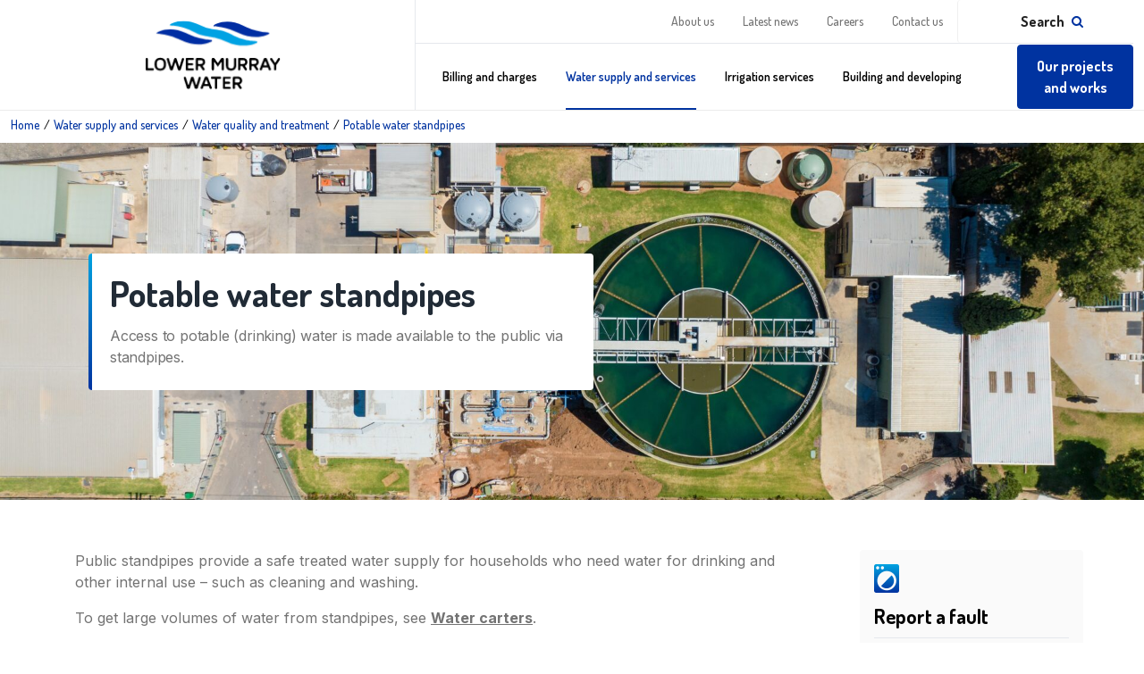

--- FILE ---
content_type: text/html; charset=UTF-8
request_url: https://www.lmw.vic.gov.au/water-supply-and-services/water-quality-and-treatment/potable-water-standpipes/
body_size: 15125
content:
<!DOCTYPE html>
 <html lang="en">
  <head>

<!-- Google Tag Manager -->
<script>(function(w,d,s,l,i){w[l]=w[l]||[];w[l].push({'gtm.start':
new Date().getTime(),event:'gtm.js'});var f=d.getElementsByTagName(s)[0],
j=d.createElement(s),dl=l!='dataLayer'?'&l='+l:'';j.async=true;j.src=
'https://www.googletagmanager.com/gtm.js?id='+i+dl;f.parentNode.insertBefore(j,f);
})(window,document,'script','dataLayer','GTM-K2L82PX');</script>
<!-- End Google Tag Manager -->


    <meta charset="UTF-8">
    <meta name="viewport" content="width=device-width, initial-scale=1">

    <meta name="description" content="">
    <meta charset="utf-8" />

    
    <link rel="preconnect" href="https://fonts.googleapis.com">
    <link rel="preconnect" href="https://fonts.gstatic.com" crossorigin>
    <link href="https://fonts.googleapis.com/css2?family=Dosis:wght@200;300;400;500;600;700;800&family=Inter:wght@100;200;300;400;500;600;700;800;900&display=swap"  rel="stylesheet" />
    <!-- include jQuery library -->

  <link rel="apple-touch-icon-precomposed" sizes="57x57" href="https://www.lmw.vic.gov.au/wp-content/themes/webstar/public/images/apple-touch-icon-57x57.png" />
  <link rel="apple-touch-icon-precomposed" sizes="114x114" href="https://www.lmw.vic.gov.au/wp-content/themes/webstar/public/images/apple-touch-icon-114x114.png" />
  <link rel="apple-touch-icon-precomposed" sizes="72x72" href="https://www.lmw.vic.gov.au/wp-content/themes/webstar/public/images/apple-touch-icon-72x72.png" />
  <link rel="apple-touch-icon-precomposed" sizes="144x144" href="https://www.lmw.vic.gov.au/wp-content/themes/webstar/public/images/apple-touch-icon-144x144.png" />
  <link rel="apple-touch-icon-precomposed" sizes="60x60" href="https://www.lmw.vic.gov.au/wp-content/themes/webstar/public/images/apple-touch-icon-60x60.png" />
  <link rel="apple-touch-icon-precomposed" sizes="120x120" href="https://www.lmw.vic.gov.au/wp-content/themes/webstar/public/images/apple-touch-icon-120x120.png" />
  <link rel="apple-touch-icon-precomposed" sizes="76x76" href="https://www.lmw.vic.gov.au/wp-content/themes/webstar/public/images/apple-touch-icon-76x76.png" />
  <link rel="apple-touch-icon-precomposed" sizes="152x152" href="https://www.lmw.vic.gov.au/wp-content/themes/webstar/public/images/apple-touch-icon-152x152.png" />
  <link rel="icon" type="image/png" href="https://www.lmw.vic.gov.au/wp-content/themes/webstar/public/images/favicon-196x196.png" sizes="196x196" />
  <link rel="icon" type="image/png" href="https://www.lmw.vic.gov.au/wp-content/themes/webstar/public/images/favicon-96x96.png" sizes="96x96" />
  <link rel="icon" type="image/png" href="https://www.lmw.vic.gov.au/wp-content/themes/webstar/public/images/favicon-32x32.png" sizes="32x32" />
  <link rel="icon" type="image/png" href="https://www.lmw.vic.gov.au/wp-content/themes/webstar/public/images/favicon-16x16.png" sizes="16x16" />
  <link rel="icon" type="image/png" href="https://www.lmw.vic.gov.au/wp-content/themes/webstar/public/images/favicon-128.png" sizes="128x128" />
  <meta name="application-name" content="Lower Murray Water"/>
  <meta name="msapplication-TileColor" content="#FFFFFF" />
  <meta name="msapplication-TileImage" content="https://www.lmw.vic.gov.au/wp-content/themes/webstar/public/images/mstile-144x144.png" />
  <meta name="msapplication-square70x70logo" content="https://www.lmw.vic.gov.au/wp-content/themes/webstar/public/images/mstile-70x70.png" />
  <meta name="msapplication-square150x150logo" content="https://www.lmw.vic.gov.au/wp-content/themes/webstar/public/images/mstile-150x150.png" />
  <meta name="msapplication-wide310x150logo" content="https://www.lmw.vic.gov.au/wp-content/themes/webstar/public/images/mstile-310x150.png" />
  <meta name="msapplication-square310x310logo" content="https://www.lmw.vic.gov.au/wp-content/themes/webstar/public/images/mstile-310x310.png" />
    
    <script
      src="https://cdnjs.cloudflare.com/ajax/libs/jquery/3.6.0/jquery.min.js"
      integrity="sha512-894YE6QWD5I59HgZOGReFYm4dnWc1Qt5NtvYSaNcOP+u1T9qYdvdihz0PPSiiqn/+/3e7Jo4EaG7TubfWGUrMQ=="
      crossorigin="anonymous"
      referrerpolicy="no-referrer"
      defer
    ></script>
    <!-- include jQuery library local file if cdn link doesn't work -->
    <script>
      window.jQuery || document.write('<script src="https://www.lmw.vic.gov.au/wp-content/themes/webstar/public/js/jquery-3.6.0.min.js" defer><\/script>');
    </script>
    <meta name="viewport" content="width=device-width, initial-scale=1, shrink-to-fit=no" />
    
    <script data-cfasync="false" data-no-defer="1" data-no-minify="1" data-no-optimize="1">var ewww_webp_supported=!1;function check_webp_feature(A,e){var w;e=void 0!==e?e:function(){},ewww_webp_supported?e(ewww_webp_supported):((w=new Image).onload=function(){ewww_webp_supported=0<w.width&&0<w.height,e&&e(ewww_webp_supported)},w.onerror=function(){e&&e(!1)},w.src="data:image/webp;base64,"+{alpha:"UklGRkoAAABXRUJQVlA4WAoAAAAQAAAAAAAAAAAAQUxQSAwAAAARBxAR/Q9ERP8DAABWUDggGAAAABQBAJ0BKgEAAQAAAP4AAA3AAP7mtQAAAA=="}[A])}check_webp_feature("alpha");</script><script data-cfasync="false" data-no-defer="1" data-no-minify="1" data-no-optimize="1">var Arrive=function(c,w){"use strict";if(c.MutationObserver&&"undefined"!=typeof HTMLElement){var r,a=0,u=(r=HTMLElement.prototype.matches||HTMLElement.prototype.webkitMatchesSelector||HTMLElement.prototype.mozMatchesSelector||HTMLElement.prototype.msMatchesSelector,{matchesSelector:function(e,t){return e instanceof HTMLElement&&r.call(e,t)},addMethod:function(e,t,r){var a=e[t];e[t]=function(){return r.length==arguments.length?r.apply(this,arguments):"function"==typeof a?a.apply(this,arguments):void 0}},callCallbacks:function(e,t){t&&t.options.onceOnly&&1==t.firedElems.length&&(e=[e[0]]);for(var r,a=0;r=e[a];a++)r&&r.callback&&r.callback.call(r.elem,r.elem);t&&t.options.onceOnly&&1==t.firedElems.length&&t.me.unbindEventWithSelectorAndCallback.call(t.target,t.selector,t.callback)},checkChildNodesRecursively:function(e,t,r,a){for(var i,n=0;i=e[n];n++)r(i,t,a)&&a.push({callback:t.callback,elem:i}),0<i.childNodes.length&&u.checkChildNodesRecursively(i.childNodes,t,r,a)},mergeArrays:function(e,t){var r,a={};for(r in e)e.hasOwnProperty(r)&&(a[r]=e[r]);for(r in t)t.hasOwnProperty(r)&&(a[r]=t[r]);return a},toElementsArray:function(e){return e=void 0!==e&&("number"!=typeof e.length||e===c)?[e]:e}}),e=(l.prototype.addEvent=function(e,t,r,a){a={target:e,selector:t,options:r,callback:a,firedElems:[]};return this._beforeAdding&&this._beforeAdding(a),this._eventsBucket.push(a),a},l.prototype.removeEvent=function(e){for(var t,r=this._eventsBucket.length-1;t=this._eventsBucket[r];r--)e(t)&&(this._beforeRemoving&&this._beforeRemoving(t),(t=this._eventsBucket.splice(r,1))&&t.length&&(t[0].callback=null))},l.prototype.beforeAdding=function(e){this._beforeAdding=e},l.prototype.beforeRemoving=function(e){this._beforeRemoving=e},l),t=function(i,n){var o=new e,l=this,s={fireOnAttributesModification:!1};return o.beforeAdding(function(t){var e=t.target;e!==c.document&&e!==c||(e=document.getElementsByTagName("html")[0]);var r=new MutationObserver(function(e){n.call(this,e,t)}),a=i(t.options);r.observe(e,a),t.observer=r,t.me=l}),o.beforeRemoving(function(e){e.observer.disconnect()}),this.bindEvent=function(e,t,r){t=u.mergeArrays(s,t);for(var a=u.toElementsArray(this),i=0;i<a.length;i++)o.addEvent(a[i],e,t,r)},this.unbindEvent=function(){var r=u.toElementsArray(this);o.removeEvent(function(e){for(var t=0;t<r.length;t++)if(this===w||e.target===r[t])return!0;return!1})},this.unbindEventWithSelectorOrCallback=function(r){var a=u.toElementsArray(this),i=r,e="function"==typeof r?function(e){for(var t=0;t<a.length;t++)if((this===w||e.target===a[t])&&e.callback===i)return!0;return!1}:function(e){for(var t=0;t<a.length;t++)if((this===w||e.target===a[t])&&e.selector===r)return!0;return!1};o.removeEvent(e)},this.unbindEventWithSelectorAndCallback=function(r,a){var i=u.toElementsArray(this);o.removeEvent(function(e){for(var t=0;t<i.length;t++)if((this===w||e.target===i[t])&&e.selector===r&&e.callback===a)return!0;return!1})},this},i=new function(){var s={fireOnAttributesModification:!1,onceOnly:!1,existing:!1};function n(e,t,r){return!(!u.matchesSelector(e,t.selector)||(e._id===w&&(e._id=a++),-1!=t.firedElems.indexOf(e._id)))&&(t.firedElems.push(e._id),!0)}var c=(i=new t(function(e){var t={attributes:!1,childList:!0,subtree:!0};return e.fireOnAttributesModification&&(t.attributes=!0),t},function(e,i){e.forEach(function(e){var t=e.addedNodes,r=e.target,a=[];null!==t&&0<t.length?u.checkChildNodesRecursively(t,i,n,a):"attributes"===e.type&&n(r,i)&&a.push({callback:i.callback,elem:r}),u.callCallbacks(a,i)})})).bindEvent;return i.bindEvent=function(e,t,r){t=void 0===r?(r=t,s):u.mergeArrays(s,t);var a=u.toElementsArray(this);if(t.existing){for(var i=[],n=0;n<a.length;n++)for(var o=a[n].querySelectorAll(e),l=0;l<o.length;l++)i.push({callback:r,elem:o[l]});if(t.onceOnly&&i.length)return r.call(i[0].elem,i[0].elem);setTimeout(u.callCallbacks,1,i)}c.call(this,e,t,r)},i},o=new function(){var a={};function i(e,t){return u.matchesSelector(e,t.selector)}var n=(o=new t(function(){return{childList:!0,subtree:!0}},function(e,r){e.forEach(function(e){var t=e.removedNodes,e=[];null!==t&&0<t.length&&u.checkChildNodesRecursively(t,r,i,e),u.callCallbacks(e,r)})})).bindEvent;return o.bindEvent=function(e,t,r){t=void 0===r?(r=t,a):u.mergeArrays(a,t),n.call(this,e,t,r)},o};d(HTMLElement.prototype),d(NodeList.prototype),d(HTMLCollection.prototype),d(HTMLDocument.prototype),d(Window.prototype);var n={};return s(i,n,"unbindAllArrive"),s(o,n,"unbindAllLeave"),n}function l(){this._eventsBucket=[],this._beforeAdding=null,this._beforeRemoving=null}function s(e,t,r){u.addMethod(t,r,e.unbindEvent),u.addMethod(t,r,e.unbindEventWithSelectorOrCallback),u.addMethod(t,r,e.unbindEventWithSelectorAndCallback)}function d(e){e.arrive=i.bindEvent,s(i,e,"unbindArrive"),e.leave=o.bindEvent,s(o,e,"unbindLeave")}}(window,void 0),ewww_webp_supported=!1;function check_webp_feature(e,t){var r;ewww_webp_supported?t(ewww_webp_supported):((r=new Image).onload=function(){ewww_webp_supported=0<r.width&&0<r.height,t(ewww_webp_supported)},r.onerror=function(){t(!1)},r.src="data:image/webp;base64,"+{alpha:"UklGRkoAAABXRUJQVlA4WAoAAAAQAAAAAAAAAAAAQUxQSAwAAAARBxAR/Q9ERP8DAABWUDggGAAAABQBAJ0BKgEAAQAAAP4AAA3AAP7mtQAAAA==",animation:"UklGRlIAAABXRUJQVlA4WAoAAAASAAAAAAAAAAAAQU5JTQYAAAD/////AABBTk1GJgAAAAAAAAAAAAAAAAAAAGQAAABWUDhMDQAAAC8AAAAQBxAREYiI/gcA"}[e])}function ewwwLoadImages(e){if(e){for(var t=document.querySelectorAll(".batch-image img, .image-wrapper a, .ngg-pro-masonry-item a, .ngg-galleria-offscreen-seo-wrapper a"),r=0,a=t.length;r<a;r++)ewwwAttr(t[r],"data-src",t[r].getAttribute("data-webp")),ewwwAttr(t[r],"data-thumbnail",t[r].getAttribute("data-webp-thumbnail"));for(var i=document.querySelectorAll("div.woocommerce-product-gallery__image"),r=0,a=i.length;r<a;r++)ewwwAttr(i[r],"data-thumb",i[r].getAttribute("data-webp-thumb"))}for(var n=document.querySelectorAll("video"),r=0,a=n.length;r<a;r++)ewwwAttr(n[r],"poster",e?n[r].getAttribute("data-poster-webp"):n[r].getAttribute("data-poster-image"));for(var o,l=document.querySelectorAll("img.ewww_webp_lazy_load"),r=0,a=l.length;r<a;r++)e&&(ewwwAttr(l[r],"data-lazy-srcset",l[r].getAttribute("data-lazy-srcset-webp")),ewwwAttr(l[r],"data-srcset",l[r].getAttribute("data-srcset-webp")),ewwwAttr(l[r],"data-lazy-src",l[r].getAttribute("data-lazy-src-webp")),ewwwAttr(l[r],"data-src",l[r].getAttribute("data-src-webp")),ewwwAttr(l[r],"data-orig-file",l[r].getAttribute("data-webp-orig-file")),ewwwAttr(l[r],"data-medium-file",l[r].getAttribute("data-webp-medium-file")),ewwwAttr(l[r],"data-large-file",l[r].getAttribute("data-webp-large-file")),null!=(o=l[r].getAttribute("srcset"))&&!1!==o&&o.includes("R0lGOD")&&ewwwAttr(l[r],"src",l[r].getAttribute("data-lazy-src-webp"))),l[r].className=l[r].className.replace(/\bewww_webp_lazy_load\b/,"");for(var s=document.querySelectorAll(".ewww_webp"),r=0,a=s.length;r<a;r++)e?(ewwwAttr(s[r],"srcset",s[r].getAttribute("data-srcset-webp")),ewwwAttr(s[r],"src",s[r].getAttribute("data-src-webp")),ewwwAttr(s[r],"data-orig-file",s[r].getAttribute("data-webp-orig-file")),ewwwAttr(s[r],"data-medium-file",s[r].getAttribute("data-webp-medium-file")),ewwwAttr(s[r],"data-large-file",s[r].getAttribute("data-webp-large-file")),ewwwAttr(s[r],"data-large_image",s[r].getAttribute("data-webp-large_image")),ewwwAttr(s[r],"data-src",s[r].getAttribute("data-webp-src"))):(ewwwAttr(s[r],"srcset",s[r].getAttribute("data-srcset-img")),ewwwAttr(s[r],"src",s[r].getAttribute("data-src-img"))),s[r].className=s[r].className.replace(/\bewww_webp\b/,"ewww_webp_loaded");window.jQuery&&jQuery.fn.isotope&&jQuery.fn.imagesLoaded&&(jQuery(".fusion-posts-container-infinite").imagesLoaded(function(){jQuery(".fusion-posts-container-infinite").hasClass("isotope")&&jQuery(".fusion-posts-container-infinite").isotope()}),jQuery(".fusion-portfolio:not(.fusion-recent-works) .fusion-portfolio-wrapper").imagesLoaded(function(){jQuery(".fusion-portfolio:not(.fusion-recent-works) .fusion-portfolio-wrapper").isotope()}))}function ewwwWebPInit(e){ewwwLoadImages(e),ewwwNggLoadGalleries(e),document.arrive(".ewww_webp",function(){ewwwLoadImages(e)}),document.arrive(".ewww_webp_lazy_load",function(){ewwwLoadImages(e)}),document.arrive("videos",function(){ewwwLoadImages(e)}),"loading"==document.readyState?document.addEventListener("DOMContentLoaded",ewwwJSONParserInit):("undefined"!=typeof galleries&&ewwwNggParseGalleries(e),ewwwWooParseVariations(e))}function ewwwAttr(e,t,r){null!=r&&!1!==r&&e.setAttribute(t,r)}function ewwwJSONParserInit(){"undefined"!=typeof galleries&&check_webp_feature("alpha",ewwwNggParseGalleries),check_webp_feature("alpha",ewwwWooParseVariations)}function ewwwWooParseVariations(e){if(e)for(var t=document.querySelectorAll("form.variations_form"),r=0,a=t.length;r<a;r++){var i=t[r].getAttribute("data-product_variations"),n=!1;try{for(var o in i=JSON.parse(i))void 0!==i[o]&&void 0!==i[o].image&&(void 0!==i[o].image.src_webp&&(i[o].image.src=i[o].image.src_webp,n=!0),void 0!==i[o].image.srcset_webp&&(i[o].image.srcset=i[o].image.srcset_webp,n=!0),void 0!==i[o].image.full_src_webp&&(i[o].image.full_src=i[o].image.full_src_webp,n=!0),void 0!==i[o].image.gallery_thumbnail_src_webp&&(i[o].image.gallery_thumbnail_src=i[o].image.gallery_thumbnail_src_webp,n=!0),void 0!==i[o].image.thumb_src_webp&&(i[o].image.thumb_src=i[o].image.thumb_src_webp,n=!0));n&&ewwwAttr(t[r],"data-product_variations",JSON.stringify(i))}catch(e){}}}function ewwwNggParseGalleries(e){if(e)for(var t in galleries){var r=galleries[t];galleries[t].images_list=ewwwNggParseImageList(r.images_list)}}function ewwwNggLoadGalleries(e){e&&document.addEventListener("ngg.galleria.themeadded",function(e,t){window.ngg_galleria._create_backup=window.ngg_galleria.create,window.ngg_galleria.create=function(e,t){var r=$(e).data("id");return galleries["gallery_"+r].images_list=ewwwNggParseImageList(galleries["gallery_"+r].images_list),window.ngg_galleria._create_backup(e,t)}})}function ewwwNggParseImageList(e){for(var t in e){var r=e[t];if(void 0!==r["image-webp"]&&(e[t].image=r["image-webp"],delete e[t]["image-webp"]),void 0!==r["thumb-webp"]&&(e[t].thumb=r["thumb-webp"],delete e[t]["thumb-webp"]),void 0!==r.full_image_webp&&(e[t].full_image=r.full_image_webp,delete e[t].full_image_webp),void 0!==r.srcsets)for(var a in r.srcsets)nggSrcset=r.srcsets[a],void 0!==r.srcsets[a+"-webp"]&&(e[t].srcsets[a]=r.srcsets[a+"-webp"],delete e[t].srcsets[a+"-webp"]);if(void 0!==r.full_srcsets)for(var i in r.full_srcsets)nggFSrcset=r.full_srcsets[i],void 0!==r.full_srcsets[i+"-webp"]&&(e[t].full_srcsets[i]=r.full_srcsets[i+"-webp"],delete e[t].full_srcsets[i+"-webp"])}return e}check_webp_feature("alpha",ewwwWebPInit);</script><meta name='robots' content='index, follow, max-image-preview:large, max-snippet:-1, max-video-preview:-1' />

	<!-- This site is optimized with the Yoast SEO plugin v26.5 - https://yoast.com/wordpress/plugins/seo/ -->
	<title>Potable water standpipes - Lower Murray Water</title>
	<meta name="description" content="Access to potable (drinking) water is made available to the public via standpipes." />
	<link rel="canonical" href="https://www.lmw.vic.gov.au/water-supply-and-services/water-quality-and-treatment/potable-water-standpipes/" />
	<meta property="og:locale" content="en_US" />
	<meta property="og:type" content="article" />
	<meta property="og:title" content="Potable water standpipes - Lower Murray Water" />
	<meta property="og:description" content="Access to potable (drinking) water is made available to the public via standpipes." />
	<meta property="og:url" content="https://www.lmw.vic.gov.au/water-supply-and-services/water-quality-and-treatment/potable-water-standpipes/" />
	<meta property="og:site_name" content="Lower Murray Water" />
	<meta property="article:modified_time" content="2025-12-17T05:04:34+00:00" />
	<meta name="twitter:card" content="summary_large_image" />
	<meta name="twitter:label1" content="Est. reading time" />
	<meta name="twitter:data1" content="1 minute" />
	<script type="application/ld+json" class="yoast-schema-graph">{"@context":"https://schema.org","@graph":[{"@type":"WebPage","@id":"https://www.lmw.vic.gov.au/water-supply-and-services/water-quality-and-treatment/potable-water-standpipes/","url":"https://www.lmw.vic.gov.au/water-supply-and-services/water-quality-and-treatment/potable-water-standpipes/","name":"Potable water standpipes - Lower Murray Water","isPartOf":{"@id":"https://www.lmw.vic.gov.au/#website"},"datePublished":"2023-01-30T01:12:30+00:00","dateModified":"2025-12-17T05:04:34+00:00","description":"Access to potable (drinking) water is made available to the public via standpipes.","breadcrumb":{"@id":"https://www.lmw.vic.gov.au/water-supply-and-services/water-quality-and-treatment/potable-water-standpipes/#breadcrumb"},"inLanguage":"en-US","potentialAction":[{"@type":"ReadAction","target":["https://www.lmw.vic.gov.au/water-supply-and-services/water-quality-and-treatment/potable-water-standpipes/"]}]},{"@type":"BreadcrumbList","@id":"https://www.lmw.vic.gov.au/water-supply-and-services/water-quality-and-treatment/potable-water-standpipes/#breadcrumb","itemListElement":[{"@type":"ListItem","position":1,"name":"Home","item":"https://www.lmw.vic.gov.au/"},{"@type":"ListItem","position":2,"name":"Water supply and services","item":"https://www.lmw.vic.gov.au/water-supply-and-services/"},{"@type":"ListItem","position":3,"name":"Water quality and treatment","item":"https://www.lmw.vic.gov.au/water-supply-and-services/water-quality-and-treatment/"},{"@type":"ListItem","position":4,"name":"Potable water standpipes"}]},{"@type":"WebSite","@id":"https://www.lmw.vic.gov.au/#website","url":"https://www.lmw.vic.gov.au/","name":"Lower Murray Water","description":"","potentialAction":[{"@type":"SearchAction","target":{"@type":"EntryPoint","urlTemplate":"https://www.lmw.vic.gov.au/?s={search_term_string}"},"query-input":{"@type":"PropertyValueSpecification","valueRequired":true,"valueName":"search_term_string"}}],"inLanguage":"en-US"}]}</script>
	<!-- / Yoast SEO plugin. -->


<link rel='dns-prefetch' href='//apps.elfsight.com' />
<link rel="alternate" title="oEmbed (JSON)" type="application/json+oembed" href="https://www.lmw.vic.gov.au/wp-json/oembed/1.0/embed?url=https%3A%2F%2Fwww.lmw.vic.gov.au%2Fwater-supply-and-services%2Fwater-quality-and-treatment%2Fpotable-water-standpipes%2F" />
<link rel="alternate" title="oEmbed (XML)" type="text/xml+oembed" href="https://www.lmw.vic.gov.au/wp-json/oembed/1.0/embed?url=https%3A%2F%2Fwww.lmw.vic.gov.au%2Fwater-supply-and-services%2Fwater-quality-and-treatment%2Fpotable-water-standpipes%2F&#038;format=xml" />
<style id='wp-img-auto-sizes-contain-inline-css' type='text/css'>
img:is([sizes=auto i],[sizes^="auto," i]){contain-intrinsic-size:3000px 1500px}
/*# sourceURL=wp-img-auto-sizes-contain-inline-css */
</style>
<link rel='stylesheet' id='formidable-css' href='https://www.lmw.vic.gov.au/wp-content/plugins/formidable/css/formidableforms.css?ver=1131712' type='text/css' media='all' />
<style id='classic-theme-styles-inline-css' type='text/css'>
/*! This file is auto-generated */
.wp-block-button__link{color:#fff;background-color:#32373c;border-radius:9999px;box-shadow:none;text-decoration:none;padding:calc(.667em + 2px) calc(1.333em + 2px);font-size:1.125em}.wp-block-file__button{background:#32373c;color:#fff;text-decoration:none}
/*# sourceURL=/wp-includes/css/classic-themes.min.css */
</style>
<link rel='stylesheet' id='pb-accordion-blocks-style-css' href='https://www.lmw.vic.gov.au/wp-content/plugins/accordion-blocks/build/index.css?ver=1.5.0' type='text/css' media='all' />
<link rel='stylesheet' id='webstar-css' href='https://www.lmw.vic.gov.au/wp-content/themes/webstar/public/css/style.css?ver=a2e2cfcfa904445cd48e0e812787041e36e751d2' type='text/css' media='all' />
<link rel='stylesheet' id='webstar-extra-css' href='https://www.lmw.vic.gov.au/wp-content/themes/webstar/public/css/extra.css?ver=af3e9a971904a8a978a2322ea44fce1c316d2498' type='text/css' media='all' />
<link rel='stylesheet' id='webstar-content-css' href='https://www.lmw.vic.gov.au/wp-content/themes/webstar/public/css/content.css?ver=5580193385a9f4cd94572a57f1eb8592d780fc68' type='text/css' media='all' />
<link rel='stylesheet' id='webstar-loggedin-css' href='https://www.lmw.vic.gov.au/wp-content/themes/webstar/public/css/logged-in.css?ver=2113945acb712469c1dcda6c4a427efe5765d28c' type='text/css' media='all' />
<link rel='stylesheet' id='webstar-mobi-css' href='https://www.lmw.vic.gov.au/wp-content/themes/webstar/public/css/mobiscroll/mobiscroll.jquery.min.css?ver=6c678cdd5761804efdd709c3baf4e69bda6fd906' type='text/css' media='all' />
<link rel='stylesheet' id='webstar-select2-css' href='https://www.lmw.vic.gov.au/wp-content/themes/webstar/public/css/select2.min.css?ver=15300680af4124bf8bde548f620ae21a53eb6a07' type='text/css' media='all' />
<script src="https://apps.elfsight.com/p/platform.js?ver=1.2.1" id="elfsight-platform-js"></script>
<script src="https://www.lmw.vic.gov.au/wp-includes/js/jquery/jquery.min.js?ver=3.7.1" id="jquery-core-js"></script>
<script src="https://www.lmw.vic.gov.au/wp-includes/js/jquery/jquery-migrate.min.js?ver=3.4.1" id="jquery-migrate-js"></script>
<script id="wpgmza_data-js-extra">
var wpgmza_google_api_status = {"message":"Enqueued","code":"ENQUEUED"};
//# sourceURL=wpgmza_data-js-extra
</script>
<script src="https://www.lmw.vic.gov.au/wp-content/plugins/wp-google-maps/wpgmza_data.js?ver=6.9" id="wpgmza_data-js"></script>
<script src="https://www.lmw.vic.gov.au/wp-content/themes/webstar/public/js/mobiscroll.js?ver=532f92afbdeeb87d866623dfe44c6333cf19b8f9" defer="defer" type="text/javascript"></script>
<script src="https://www.lmw.vic.gov.au/wp-content/themes/webstar/public/js/init.js?ver=9a156e2f26e14a3d2368de27795f908ceb9d6fbd" defer="defer" type="text/javascript"></script>
<script src="https://www.lmw.vic.gov.au/wp-content/themes/webstar/public/js/select2.min.js?ver=75eec2506bc2197cd12f8bbd57f7b1ff50ea997d" defer="defer" type="text/javascript"></script>
<script src="https://www.lmw.vic.gov.au/wp-content/themes/webstar/public/js/clear.js?ver=53c2b5467d5b80739dfd978bc86fafc874b13dcc" id="btnclear-js"></script>
<script src="https://www.lmw.vic.gov.au/wp-content/themes/webstar/public/js/external.js?ver=2ccdd42784d639095adff4f4fdd47be66aacdc72" id="external-js"></script>
<link rel="https://api.w.org/" href="https://www.lmw.vic.gov.au/wp-json/" /><link rel="alternate" title="JSON" type="application/json" href="https://www.lmw.vic.gov.au/wp-json/wp/v2/pages/2194" /><link rel="EditURI" type="application/rsd+xml" title="RSD" href="https://www.lmw.vic.gov.au/xmlrpc.php?rsd" />
<script>document.documentElement.className += " js";</script>
		<style>
			.algolia-search-highlight {
				background-color: #fffbcc;
				border-radius: 2px;
				font-style: normal;
			}
		</style>
		


<style id='wp-block-heading-inline-css' type='text/css'>
h1:where(.wp-block-heading).has-background,h2:where(.wp-block-heading).has-background,h3:where(.wp-block-heading).has-background,h4:where(.wp-block-heading).has-background,h5:where(.wp-block-heading).has-background,h6:where(.wp-block-heading).has-background{padding:1.25em 2.375em}h1.has-text-align-left[style*=writing-mode]:where([style*=vertical-lr]),h1.has-text-align-right[style*=writing-mode]:where([style*=vertical-rl]),h2.has-text-align-left[style*=writing-mode]:where([style*=vertical-lr]),h2.has-text-align-right[style*=writing-mode]:where([style*=vertical-rl]),h3.has-text-align-left[style*=writing-mode]:where([style*=vertical-lr]),h3.has-text-align-right[style*=writing-mode]:where([style*=vertical-rl]),h4.has-text-align-left[style*=writing-mode]:where([style*=vertical-lr]),h4.has-text-align-right[style*=writing-mode]:where([style*=vertical-rl]),h5.has-text-align-left[style*=writing-mode]:where([style*=vertical-lr]),h5.has-text-align-right[style*=writing-mode]:where([style*=vertical-rl]),h6.has-text-align-left[style*=writing-mode]:where([style*=vertical-lr]),h6.has-text-align-right[style*=writing-mode]:where([style*=vertical-rl]){rotate:180deg}
/*# sourceURL=https://www.lmw.vic.gov.au/wp-includes/blocks/heading/style.min.css */
</style>
<style id='wp-block-list-inline-css' type='text/css'>
ol,ul{box-sizing:border-box}:root :where(.wp-block-list.has-background){padding:1.25em 2.375em}
/*# sourceURL=https://www.lmw.vic.gov.au/wp-includes/blocks/list/style.min.css */
</style>
<style id='wp-block-paragraph-inline-css' type='text/css'>
.is-small-text{font-size:.875em}.is-regular-text{font-size:1em}.is-large-text{font-size:2.25em}.is-larger-text{font-size:3em}.has-drop-cap:not(:focus):first-letter{float:left;font-size:8.4em;font-style:normal;font-weight:100;line-height:.68;margin:.05em .1em 0 0;text-transform:uppercase}body.rtl .has-drop-cap:not(:focus):first-letter{float:none;margin-left:.1em}p.has-drop-cap.has-background{overflow:hidden}:root :where(p.has-background){padding:1.25em 2.375em}:where(p.has-text-color:not(.has-link-color)) a{color:inherit}p.has-text-align-left[style*="writing-mode:vertical-lr"],p.has-text-align-right[style*="writing-mode:vertical-rl"]{rotate:180deg}
/*# sourceURL=https://www.lmw.vic.gov.au/wp-includes/blocks/paragraph/style.min.css */
</style>
<style id='wp-block-spacer-inline-css' type='text/css'>
.wp-block-spacer{clear:both}
/*# sourceURL=https://www.lmw.vic.gov.au/wp-includes/blocks/spacer/style.min.css */
</style>
<style id='global-styles-inline-css' type='text/css'>
:root{--wp--preset--aspect-ratio--square: 1;--wp--preset--aspect-ratio--4-3: 4/3;--wp--preset--aspect-ratio--3-4: 3/4;--wp--preset--aspect-ratio--3-2: 3/2;--wp--preset--aspect-ratio--2-3: 2/3;--wp--preset--aspect-ratio--16-9: 16/9;--wp--preset--aspect-ratio--9-16: 9/16;--wp--preset--color--black: #000000;--wp--preset--color--cyan-bluish-gray: #abb8c3;--wp--preset--color--white: #ffffff;--wp--preset--color--pale-pink: #f78da7;--wp--preset--color--vivid-red: #cf2e2e;--wp--preset--color--luminous-vivid-orange: #ff6900;--wp--preset--color--luminous-vivid-amber: #fcb900;--wp--preset--color--light-green-cyan: #7bdcb5;--wp--preset--color--vivid-green-cyan: #00d084;--wp--preset--color--pale-cyan-blue: #8ed1fc;--wp--preset--color--vivid-cyan-blue: #0693e3;--wp--preset--color--vivid-purple: #9b51e0;--wp--preset--gradient--vivid-cyan-blue-to-vivid-purple: linear-gradient(135deg,rgb(6,147,227) 0%,rgb(155,81,224) 100%);--wp--preset--gradient--light-green-cyan-to-vivid-green-cyan: linear-gradient(135deg,rgb(122,220,180) 0%,rgb(0,208,130) 100%);--wp--preset--gradient--luminous-vivid-amber-to-luminous-vivid-orange: linear-gradient(135deg,rgb(252,185,0) 0%,rgb(255,105,0) 100%);--wp--preset--gradient--luminous-vivid-orange-to-vivid-red: linear-gradient(135deg,rgb(255,105,0) 0%,rgb(207,46,46) 100%);--wp--preset--gradient--very-light-gray-to-cyan-bluish-gray: linear-gradient(135deg,rgb(238,238,238) 0%,rgb(169,184,195) 100%);--wp--preset--gradient--cool-to-warm-spectrum: linear-gradient(135deg,rgb(74,234,220) 0%,rgb(151,120,209) 20%,rgb(207,42,186) 40%,rgb(238,44,130) 60%,rgb(251,105,98) 80%,rgb(254,248,76) 100%);--wp--preset--gradient--blush-light-purple: linear-gradient(135deg,rgb(255,206,236) 0%,rgb(152,150,240) 100%);--wp--preset--gradient--blush-bordeaux: linear-gradient(135deg,rgb(254,205,165) 0%,rgb(254,45,45) 50%,rgb(107,0,62) 100%);--wp--preset--gradient--luminous-dusk: linear-gradient(135deg,rgb(255,203,112) 0%,rgb(199,81,192) 50%,rgb(65,88,208) 100%);--wp--preset--gradient--pale-ocean: linear-gradient(135deg,rgb(255,245,203) 0%,rgb(182,227,212) 50%,rgb(51,167,181) 100%);--wp--preset--gradient--electric-grass: linear-gradient(135deg,rgb(202,248,128) 0%,rgb(113,206,126) 100%);--wp--preset--gradient--midnight: linear-gradient(135deg,rgb(2,3,129) 0%,rgb(40,116,252) 100%);--wp--preset--font-size--small: 13px;--wp--preset--font-size--medium: 20px;--wp--preset--font-size--large: 36px;--wp--preset--font-size--x-large: 42px;--wp--preset--spacing--20: 0.44rem;--wp--preset--spacing--30: 0.67rem;--wp--preset--spacing--40: 1rem;--wp--preset--spacing--50: 1.5rem;--wp--preset--spacing--60: 2.25rem;--wp--preset--spacing--70: 3.38rem;--wp--preset--spacing--80: 5.06rem;--wp--preset--shadow--natural: 6px 6px 9px rgba(0, 0, 0, 0.2);--wp--preset--shadow--deep: 12px 12px 50px rgba(0, 0, 0, 0.4);--wp--preset--shadow--sharp: 6px 6px 0px rgba(0, 0, 0, 0.2);--wp--preset--shadow--outlined: 6px 6px 0px -3px rgb(255, 255, 255), 6px 6px rgb(0, 0, 0);--wp--preset--shadow--crisp: 6px 6px 0px rgb(0, 0, 0);}:where(.is-layout-flex){gap: 0.5em;}:where(.is-layout-grid){gap: 0.5em;}body .is-layout-flex{display: flex;}.is-layout-flex{flex-wrap: wrap;align-items: center;}.is-layout-flex > :is(*, div){margin: 0;}body .is-layout-grid{display: grid;}.is-layout-grid > :is(*, div){margin: 0;}:where(.wp-block-columns.is-layout-flex){gap: 2em;}:where(.wp-block-columns.is-layout-grid){gap: 2em;}:where(.wp-block-post-template.is-layout-flex){gap: 1.25em;}:where(.wp-block-post-template.is-layout-grid){gap: 1.25em;}.has-black-color{color: var(--wp--preset--color--black) !important;}.has-cyan-bluish-gray-color{color: var(--wp--preset--color--cyan-bluish-gray) !important;}.has-white-color{color: var(--wp--preset--color--white) !important;}.has-pale-pink-color{color: var(--wp--preset--color--pale-pink) !important;}.has-vivid-red-color{color: var(--wp--preset--color--vivid-red) !important;}.has-luminous-vivid-orange-color{color: var(--wp--preset--color--luminous-vivid-orange) !important;}.has-luminous-vivid-amber-color{color: var(--wp--preset--color--luminous-vivid-amber) !important;}.has-light-green-cyan-color{color: var(--wp--preset--color--light-green-cyan) !important;}.has-vivid-green-cyan-color{color: var(--wp--preset--color--vivid-green-cyan) !important;}.has-pale-cyan-blue-color{color: var(--wp--preset--color--pale-cyan-blue) !important;}.has-vivid-cyan-blue-color{color: var(--wp--preset--color--vivid-cyan-blue) !important;}.has-vivid-purple-color{color: var(--wp--preset--color--vivid-purple) !important;}.has-black-background-color{background-color: var(--wp--preset--color--black) !important;}.has-cyan-bluish-gray-background-color{background-color: var(--wp--preset--color--cyan-bluish-gray) !important;}.has-white-background-color{background-color: var(--wp--preset--color--white) !important;}.has-pale-pink-background-color{background-color: var(--wp--preset--color--pale-pink) !important;}.has-vivid-red-background-color{background-color: var(--wp--preset--color--vivid-red) !important;}.has-luminous-vivid-orange-background-color{background-color: var(--wp--preset--color--luminous-vivid-orange) !important;}.has-luminous-vivid-amber-background-color{background-color: var(--wp--preset--color--luminous-vivid-amber) !important;}.has-light-green-cyan-background-color{background-color: var(--wp--preset--color--light-green-cyan) !important;}.has-vivid-green-cyan-background-color{background-color: var(--wp--preset--color--vivid-green-cyan) !important;}.has-pale-cyan-blue-background-color{background-color: var(--wp--preset--color--pale-cyan-blue) !important;}.has-vivid-cyan-blue-background-color{background-color: var(--wp--preset--color--vivid-cyan-blue) !important;}.has-vivid-purple-background-color{background-color: var(--wp--preset--color--vivid-purple) !important;}.has-black-border-color{border-color: var(--wp--preset--color--black) !important;}.has-cyan-bluish-gray-border-color{border-color: var(--wp--preset--color--cyan-bluish-gray) !important;}.has-white-border-color{border-color: var(--wp--preset--color--white) !important;}.has-pale-pink-border-color{border-color: var(--wp--preset--color--pale-pink) !important;}.has-vivid-red-border-color{border-color: var(--wp--preset--color--vivid-red) !important;}.has-luminous-vivid-orange-border-color{border-color: var(--wp--preset--color--luminous-vivid-orange) !important;}.has-luminous-vivid-amber-border-color{border-color: var(--wp--preset--color--luminous-vivid-amber) !important;}.has-light-green-cyan-border-color{border-color: var(--wp--preset--color--light-green-cyan) !important;}.has-vivid-green-cyan-border-color{border-color: var(--wp--preset--color--vivid-green-cyan) !important;}.has-pale-cyan-blue-border-color{border-color: var(--wp--preset--color--pale-cyan-blue) !important;}.has-vivid-cyan-blue-border-color{border-color: var(--wp--preset--color--vivid-cyan-blue) !important;}.has-vivid-purple-border-color{border-color: var(--wp--preset--color--vivid-purple) !important;}.has-vivid-cyan-blue-to-vivid-purple-gradient-background{background: var(--wp--preset--gradient--vivid-cyan-blue-to-vivid-purple) !important;}.has-light-green-cyan-to-vivid-green-cyan-gradient-background{background: var(--wp--preset--gradient--light-green-cyan-to-vivid-green-cyan) !important;}.has-luminous-vivid-amber-to-luminous-vivid-orange-gradient-background{background: var(--wp--preset--gradient--luminous-vivid-amber-to-luminous-vivid-orange) !important;}.has-luminous-vivid-orange-to-vivid-red-gradient-background{background: var(--wp--preset--gradient--luminous-vivid-orange-to-vivid-red) !important;}.has-very-light-gray-to-cyan-bluish-gray-gradient-background{background: var(--wp--preset--gradient--very-light-gray-to-cyan-bluish-gray) !important;}.has-cool-to-warm-spectrum-gradient-background{background: var(--wp--preset--gradient--cool-to-warm-spectrum) !important;}.has-blush-light-purple-gradient-background{background: var(--wp--preset--gradient--blush-light-purple) !important;}.has-blush-bordeaux-gradient-background{background: var(--wp--preset--gradient--blush-bordeaux) !important;}.has-luminous-dusk-gradient-background{background: var(--wp--preset--gradient--luminous-dusk) !important;}.has-pale-ocean-gradient-background{background: var(--wp--preset--gradient--pale-ocean) !important;}.has-electric-grass-gradient-background{background: var(--wp--preset--gradient--electric-grass) !important;}.has-midnight-gradient-background{background: var(--wp--preset--gradient--midnight) !important;}.has-small-font-size{font-size: var(--wp--preset--font-size--small) !important;}.has-medium-font-size{font-size: var(--wp--preset--font-size--medium) !important;}.has-large-font-size{font-size: var(--wp--preset--font-size--large) !important;}.has-x-large-font-size{font-size: var(--wp--preset--font-size--x-large) !important;}
/*# sourceURL=global-styles-inline-css */
</style>
</head>

<body data-template="base.twig">
<!-- Google Tag Manager (noscript) -->
<noscript>
	<iframe src="https://www.googletagmanager.com/ns.html?id=GTM-K2L82PX"
					height="0" width="0" style="display:none;visibility:hidden"></iframe>
</noscript>
<!-- End Google Tag Manager (noscript) -->

<a class="accessibility" href="#main">Skip to Content</a>
<noscript>
	<div>Javascript must be enabled for the correct page display</div>
</noscript>

<div class="wrapper" id="wrapper">
	<header class="header fixed-top">
							<nav class="navbar navbar-expand-lg navbar-light bg-white px-2 px-lg-0 py-10 py-lg-0">
				<div class="container py-0 py-lg-0">
					<a class="navbar-brand" href="https://www.lmw.vic.gov.au">
						<img src="https://www.lmw.vic.gov.au/wp-content/themes/webstar/public/images/logo-lower-murray-water.svg" alt="Lower Murray Water" width="151"
								 height="77">
					</a>
					<div class="navbar-section">
    <ul class="list-unstyled top-nav d-none d-lg-flex pt-lg-0">
             <li><a class="fw-medium " href="https://www.lmw.vic.gov.au/about-us/">About us</a></li>
            <li><a class="fw-medium " href="https://www.lmw.vic.gov.au/latest-news/">Latest news</a></li>
            <li><a class="fw-medium " href="https://www.lmw.vic.gov.au/careers/">Careers</a></li>
            <li><a class="fw-medium " href="https://www.lmw.vic.gov.au/contact-us/">Contact us</a></li>
                                    <li>
                  <a
                    class="search fw-bold d-flex align-items-center"
                    id="search-2"
                    data-bs-toggle="collapse"
                    href="#collapseSearch"
                    role="button"
                    aria-expanded="false"
                    aria-controls="collapseSearch"
                  >
                    <span class="me-5">Search</span>
                    <img src="https://www.lmw.vic.gov.au/wp-content/themes/webstar/public/images/icon-search-blue.svg" width="13" height="14" alt="icon-search" />
                  </a>
                </li>    
    </ul>
          <button
        class="navbar-toggler mb-5 collapsed"
        type="button"
        data-bs-toggle="collapse"
        data-bs-target="#navbarMenu"
        aria-controls="navbarMenu"
        aria-expanded="false"
        aria-label="Toggle navigation"
      >
        <span class="navbar-toggler-icon"></span>
      </button>
    <div class="collapse navbar-collapse " id="navbarMenu">
        <div class="navbar-nav-scroll d-lg-flex align-items-center ps-10 pe-10 ps-lg-0 pe-lg-0">
            <ul class="navbar-nav pb-10 pb-lg-0">
                            <li class="nav-item pt-15 pb-5 pt-lg-0 pb-lg-0 me-xl-40 me-lg-20">
                  <a class="nav-link " href="https://www.lmw.vic.gov.au/billing-and-charges/">Billing and charges</a>
                </li>
                </li>
                            <li class="nav-item pt-15 pb-5 pt-lg-0 pb-lg-0 me-xl-40 me-lg-20">
                  <a class="nav-link current" href="https://www.lmw.vic.gov.au/water-supply-and-services/">Water supply and services</a>
                </li>
                </li>
                            <li class="nav-item pt-15 pb-5 pt-lg-0 pb-lg-0 me-xl-40 me-lg-20">
                  <a class="nav-link " href="https://www.lmw.vic.gov.au/irrigation-services/">Irrigation services</a>
                </li>
                </li>
                            <li class="nav-item pt-15 pb-5 pt-lg-0 pb-lg-0 me-xl-40 me-lg-20">
                  <a class="nav-link " href="https://www.lmw.vic.gov.au/building-and-developing/">Building and developing</a>
                </li>
                </li>
                        </ul>
            
            <a href="https://www.lmw.vic.gov.au/water-supply-and-services/projects-and-works/" class="btn btn-primary btn-sm fw-bold d-block d-lg-none mb-15">Our projects and works</a>
            
            <ul class="list-unstyled top-nav d-flex d-lg-none pt-lg-0">
                        <li><a class="fw-medium " href="https://www.lmw.vic.gov.au/about-us/">About us</a>
                        <li><a class="fw-medium " href="https://www.lmw.vic.gov.au/latest-news/">Latest news</a>
                        <li><a class="fw-medium " href="https://www.lmw.vic.gov.au/careers/">Careers</a>
                        <li><a class="fw-medium " href="https://www.lmw.vic.gov.au/contact-us/">Contact us</a>
                                    <li>
              <a
                class="search fw-bold d-flex align-items-center"
                id="search"
                data-bs-toggle="collapse"
                href="#collapseSearch"
                role="button"
                aria-expanded="false"
                aria-controls="collapseSearch"
              >
                <span class="me-5">Search</span>
                <img src="https://www.lmw.vic.gov.au/wp-content/themes/webstar/public/images/icon-search-blue.svg" width="13" height="14" alt="icon-search" />
              </a>
            </li>                      
            </ul>
            
          <a href="https://www.lmw.vic.gov.au/water-supply-and-services/projects-and-works/" class="btn btn-primary btn-sm fw-bold d-none d-lg-inline-block blue-head-link">Our projects and works</a>
            
        </div>
    </div>
</div>

				</div>
			</nav>
			<div class="collapse navbar-search py-15 py-lg-30" id="collapseSearch">
				<div class="container">
					<form class="px-2 px-lg-0" action="/">
						<div class="form-holder me-lg-20 mb-10 mb-lg-0">
							<label for="search" class="d-lg-none mb-2 fw-bold text-dark-blue">Search</label>
							<input class="form-control mb-10 mb-lg-0 me-lg-n50 pe-lg-80" id="search" name="s" type="search"
										 placeholder="Insert keyword(s)" aria-label="Search"/>
							<button class="btn btn-primary" type="submit">Search</button>
						</div>
						<a class="btn-cancel" data-bs-toggle="collapse" href="#" role="button" aria-expanded="true"
							 aria-controls="collapseSearch">Cancel</a>
					</form>
				</div>
			</div>
			</header>
	<div class="page-holder">
		<main role="main" id="main">

			<div class="breadcrumbs-section">
    <div class="container">
    <ul  class="breadcrumbs list-unstyled"></span><li><a href="https://www.lmw.vic.gov.au/">Home</a></li>  <li><a href="https://www.lmw.vic.gov.au/water-supply-and-services/">Water supply and services</a></li>  <li><a href="https://www.lmw.vic.gov.au/water-supply-and-services/water-quality-and-treatment/">Water quality and treatment</a></li>  <li><a href="https://www.lmw.vic.gov.au/water-supply-and-services/water-quality-and-treatment/potable-water-standpipes/">Potable water standpipes</a></li></span></ul>
    </div>
</div>

    <section class="promo-detail" style="background-image: url('https://www.lmw.vic.gov.au/wp-content/uploads/2023/03/LMW-Website-TownPages-SwanHill-0322-HR-8-1.jpg')">
    <div class="container">
        <div class="promo-block-holder px-10 px-md-53 pt-10 pt-md-45 pb-10 pb-md-45">
        <div class="promo-block-info">
            <h1 class="mb-10 text-grey-dark fw-bold">Potable water standpipes</h1>
                            <p class="text-grey-light ls-02 mb-5">
                    Access to potable (drinking) water is made available to the public via standpipes.
                </p>
                    </div>
        </div>
    </div>
    </section>

          <section class="two-columns pt-35 pb-20 pb-md-50">
            <div class="container">
              <div class="row">
                <div class="col-md-8 col-lg-9">
                  <div class="content ps-lg-45 pe-lg-30 pe-wide-80 pb-15 pb-md-0">
                        
<p>Public standpipes provide a safe treated water supply for households who need water for drinking and other internal use –&nbsp;such as cleaning and washing.</p>



<p>To get large volumes of water from standpipes, see <a href="https://www.lmw.vic.gov.au/irrigation-services/irrigation-management/water-carters/" target="_blank" rel="noreferrer noopener">Water carters</a>.</p>



<div style="height:30px" aria-hidden="true" class="wp-block-spacer"></div>



<h2 class="wp-block-heading">Standpipe locations</h2>



<p>Find a standpipe in your region.</p>



<div style="height:10px" aria-hidden="true" class="wp-block-spacer"></div>



<h3 class="wp-block-heading">Sunraysia region</h3>



<ul class="wp-block-list">
<li>Red Cliffs &#8211; Calder Highway, opposite Big Lizzie</li>



<li>Cardross – Dairtnunk Avenue – adjacent to the football oval.</li>
</ul>



<div style="height:10px" aria-hidden="true" class="wp-block-spacer"></div>



<h3 class="wp-block-heading">Swan Hill region </h3>



<ul class="wp-block-list">
<li>Swan Hill – Karinie Street – south-east corner of sale yards</li>



<li>Lake Boga – Lalbert Road – south of football oval</li>



<li>Nyah West – Station Street –&nbsp;south of Grand Hotel</li>



<li>Piangil – Murray Street – opposite 21 Murray Street.</li>
</ul>



<p>Swan Hill standpipes are owned and managed by <a href="https://www.swanhill.vic.gov.au/" target="_blank" rel="noreferrer noopener">Swan Hill Rural City Council.</a></p>

                  </div>
                </div>
                <div class="col-md-4 col-lg-3">
                  <div class="sidebar">

                                                    <div class="order-block bg-greyish br-4 px-10 pt-10 pb-16 mb-22">
                <img class="d-block mb-7" src="https://www.lmw.vic.gov.au/wp-content/uploads/2023/01/icon-order@2x.png" srcset="https://www.lmw.vic.gov.au/wp-content/uploads/2023/01/icon-order@2x.png" alt="icon-order" width="28" />
                <h3 class="text-black fw-bold border-bt-light pb-6 mb-14">Report a fault</h3>
        <p class="text-grey text-sm mb-5">To report a non-urgent fault, leak or issue with our water services.</p>
            <a href="https://merit.lmw.vic.gov.au/webinput/CustomForm/portal_tiles" class="order-block-link text-primary fw-semibold d-flex align-items-center">
                                                                                        <span>Report a fault</span>
                            </a>
                </div>
    
        
            <div class="order-block bg-light-brown br-4 px-10 pt-10 pb-16 mb-15">
                <img class="d-block mb-7" src="https://www.lmw.vic.gov.au/wp-content/uploads/2023/01/icon-call@2x.png" srcset="https://www.lmw.vic.gov.au/wp-content/uploads/2023/01/icon-call@2x.png" width="24"  alt="icon-call" />
                <h3 class="text-bright-brown fw-bold border-bt-brown pb-6 mb-14">Get help</h3>
        <p class="text-grey text-sm mb-5">Call us on 1800 808 830 if you need help. We also have interpreter services.</p>
        <a href="https://www.lmw.vic.gov.au/contact-us/" class="order-block-link text-bright-brown fw-semibold d-flex align-items-center">
                                                                                    <span>Contact us</span>
                        </a>
        
        </div>
                                                                                    <div class="file-holder-info w-100 ms-0">
                      <ul class="list-unstyled">
                        <li class="pt-6 pb-15">
                          <p class="text-grey fw-semibold text-sm mb-4">Subject</p>
                          <p class="text-brown text-sm mb-0">
                                                          Rural                               , Urban                               , Water management                           </p>
                        </li>
                      </ul>
                    </div>
                                                            <div class="social-block d-flex align-items-center justify-content-between">
                      <p class="mb-0 text-grey fw-semibold">Share</p>
                      <ul class="list-unstyled d-flex flex-wrap align-items-center mb-0">
                        <li>
                          <a href="https://www.facebook.com/sharer.php?u=https://www.lmw.vic.gov.au/water-supply-and-services/water-quality-and-treatment/potable-water-standpipes/" target="_blank" aria-label="Share on Facebook (opens in a new tab)"><span class="icomoon-facebook"></span></a>
                        </li>
                        <li>
                          <a href="https://twitter.com/intent/tweet?text=https://www.lmw.vic.gov.au/water-supply-and-services/water-quality-and-treatment/potable-water-standpipes/" target="_blank" aria-label="Share on Twitter (opens in a new tab)"><span class="icomoon-twitter1"></span></a>
                        </li>
                        <li>
                          <a href="https://www.linkedin.com/shareArticle?mini=true&url=https://www.lmw.vic.gov.au/water-supply-and-services/water-quality-and-treatment/potable-water-standpipes/&title=Potable water standpipes&summary=&source=https://www.lmw.vic.gov.au/water-supply-and-services/water-quality-and-treatment/potable-water-standpipes/" target="_blank" aria-label="Share on Linkedin (opens in a new tab)"><span class="icomoon-linkedin"></span></a>
                        </li>
                      </ul>
                    </div>







                  </div>
                </div>
              </div>
            </div>
          </section>

                <section class="related-section pt-15 pb-40">
    <div class="container">
        <div class="border-top border-grey-ce pt-7">
            <h2 class="mb-20 fw-bold text-black">Related information</h2>
            <div class="row">
                            <div class="col-md-4 mb-15 mb-md-0">
                    <a href="https://www.lmw.vic.gov.au/irrigation-services/irrigation-management/water-carters/">
                    <div class="related-block px-15 pt-20 pb-20 d-flex flex-column justify-content-between">
                    <div>
                                                                                                    <h3 class="mb-10 fw-bold text-black">Water carters</h3>
                                                    <p class="text-grey-dark ls-02 mb-15"> Find a registered water carter for water supplies when your water tank is low or contaminated.</p>
                                                
                    </div>
                    <div class="btn-holder">
                        <span class="d-inline-flex align-items-center read-more" href="https://www.lmw.vic.gov.au/irrigation-services/irrigation-management/water-carters/">
                            <img class="me-5" src="https://www.lmw.vic.gov.au/wp-content/themes/webstar/public/images/circle-arrow-green.svg" width="14" height="14" alt="Read more on Water carters" />Read more</span>
                    </div>
                    </div>
                </a>
                </div>
                                <div class="col-md-4 mb-15 mb-md-0">
                    <a href="https://www.lmw.vic.gov.au/water-supply-and-services/water-quality-and-treatment/safe-drinking-water/">
                    <div class="related-block px-15 pt-20 pb-20 d-flex flex-column justify-content-between">
                    <div>
                                                                                                    <h3 class="mb-10 fw-bold text-black">Safe drinking water</h3>
                                                    <p class="text-grey-dark ls-02 mb-15"> Our urban water supplies are treated and are safe for drinking and food preparation.</p>
                                                
                    </div>
                    <div class="btn-holder">
                        <span class="d-inline-flex align-items-center read-more" href="https://www.lmw.vic.gov.au/water-supply-and-services/water-quality-and-treatment/safe-drinking-water/">
                            <img class="me-5" src="https://www.lmw.vic.gov.au/wp-content/themes/webstar/public/images/circle-arrow-green.svg" width="14" height="14" alt="Read more on Safe drinking water" />Read more</span>
                    </div>
                    </div>
                </a>
                </div>
                                <div class="col-md-4 mb-15 mb-md-0">
                    <a href="https://www.lmw.vic.gov.au/water-supply-and-services/water-supply-and-service-updates/">
                    <div class="related-block px-15 pt-20 pb-20 d-flex flex-column justify-content-between">
                    <div>
                                                                                                    <h3 class="mb-10 fw-bold text-black">Water supply and service updates</h3>
                                                    <p class="text-grey-dark ls-02 mb-15"> Updates on interruptions to water supply and sewerage services due to floods, maintenance or new installations.</p>
                                                
                    </div>
                    <div class="btn-holder">
                        <span class="d-inline-flex align-items-center read-more" href="https://www.lmw.vic.gov.au/water-supply-and-services/water-supply-and-service-updates/">
                            <img class="me-5" src="https://www.lmw.vic.gov.au/wp-content/themes/webstar/public/images/circle-arrow-green.svg" width="14" height="14" alt="Read more on Water supply and service updates" />Read more</span>
                    </div>
                    </div>
                </a>
                </div>
                            </div>
        </div>
    </div>
    </section>        



					</main>
	</div>

			<footer class="footer bg-dark">
    <div class="container">
          <div class="d-md-flex flex-wrap align-items-center justify-content-between">
                         <ul class="footer-links d-flex flex-wrap flex-column flex-md-row text-center mb-15 mb-md-0">
                                <li class="mb-10"><a href="https://www.lmw.vic.gov.au/contact-us/">Contact us</a>
                                <li class="mb-10"><a href="https://www.lmw.vic.gov.au/privacy-policy/">Privacy</a>
                                <li class="mb-10"><a href="https://www.lmw.vic.gov.au/accessibility/">Accessibility</a>
                                <li class="mb-10"><a href="https://www.lmw.vic.gov.au/careers/">Careers</a>
                                <li class="mb-10"><a href="https://www.lmw.vic.gov.au/sitemap/">Sitemap</a>
                          </ul>
                        <ul class="footer-socials d-flex flex-wrap align-items-center justify-content-center">
              <li>
                <a href="https://au.linkedin.com/company/lowermurraywater" target="_blank" aria-label="See on Linkedin (opens in a new tab)">
                  <svg xmlns="http://www.w3.org/2000/svg" width="18" height="16" viewBox="0 0 18 16">
                    <g>
                      <g>
                        <path
                          d="M13.678 15.998v-.391c0-1.65.019-3.3-.01-4.95a7.673 7.673 0 0 0-.219-1.662c-.146-.602-.66-.95-1.281-.995-.25 0-.508 0-.748.066-.753.177-1.266.768-1.348 1.654-.037.397-.06.78-.06 1.197-.008 1.584-.01 3.167.002 4.75.002.267-.082.34-.345.336-.927-.014-1.854-.011-2.78-.002-.217.003-.28-.066-.28-.278.006-3.386.006-6.772.001-10.159 0-.195.058-.267.263-.265.917.01 1.834.008 2.75 0 .21 0 .262.067.258.25-.006.35-.001.702-.001 1.118.078-.086.116-.122.146-.163.838-1.119 1.98-1.582 3.357-1.453.559.052 1.138.153 1.651.365 1.18.485 1.68 1.508 1.857 2.678.124.825.16 1.668.172 2.504.024 1.679 0 3.358.012 5.036.002.289-.08.376-.376.37-.888-.019-1.776-.006-2.699-.006zM1.177 5.298H4.58v10.706H1.177zM.933 1.943C.934.89 1.81.013 2.873 0c1.071-.013 1.96.892 1.96 1.966 0 1.034-.888 1.949-1.955 1.94A1.974 1.974 0 0 1 .933 1.943"
                        />
                      </g>
                    </g>
                  </svg>
                </a>
              </li>
              <li>
                <a href="https://www.facebook.com/LowerMurrayWater/" target="_blank" aria-label="See on Facebook (opens in a new tab)">
                  <svg xmlns="http://www.w3.org/2000/svg" width="10" height="18" viewBox="0 0 10 18">
                    <g>
                      <g>
                        <path
                          d="M9.285.154L7.06.15c-2.5 0-4.115 1.71-4.115 4.358V6.5H.708c-.194 0-.35.18-.35.379V9.79c0 .2.156.36.35.36h2.237v7.347c0 .2.157.361.388.361h2.88c.193 0 .35-.162.35-.361V10.15h2.604a.358.358 0 0 0 .362-.361l.001-2.911a.37.37 0 0 0-.103-.256.368.368 0 0 0-.26-.123H6.564V4.834c0-.834.188-1.255 1.221-1.255h1.5c.192 0 .35-.162.35-.36V.514a.355.355 0 0 0-.35-.361z"
                        />
                      </g>
                    </g>
                  </svg>
                </a>
              </li>
              <li>
                <a href="https://twitter.com/lowmurwater?lang=en" target="_blank" aria-label="See on Twitter (opens in a new tab)">
                  <svg id="twitter-x" width="18" height="18" viewBox="0 0 1200 1227" fill="none" xmlns="http://www.w3.org/2000/svg"><path d="M714.163 519.284L1160.89 0H1055.03L667.137 450.887L357.328 0H0L468.492 681.821L0 1226.37H105.866L515.491 750.218L842.672 1226.37H1200L714.137 519.284H714.163ZM569.165 687.828L521.697 619.934L144.011 79.6944H306.615L611.412 515.685L658.88 583.579L1055.08 1150.3H892.476L569.165 687.854V687.828Z" fill="white"></path></svg>
                </a>
              </li>
              <li>
                <a href="https://www.instagram.com/lowermurraywater/?hl=en" target="_blank" aria-label="See on Instagram (opens in a new tab)">
                  <svg xmlns="http://www.w3.org/2000/svg" width="24" height="24" viewBox="0 0 24 24"><path d="M12 2.163c3.204 0 3.584.012 4.85.07 3.252.148 4.771 1.691 4.919 4.919.058 1.265.069 1.645.069 4.849 0 3.205-.012 3.584-.069 4.849-.149 3.225-1.664 4.771-4.919 4.919-1.266.058-1.644.07-4.85.07-3.204 0-3.584-.012-4.849-.07-3.26-.149-4.771-1.699-4.919-4.92-.058-1.265-.07-1.644-.07-4.849 0-3.204.013-3.583.07-4.849.149-3.227 1.664-4.771 4.919-4.919 1.266-.057 1.645-.069 4.849-.069zm0-2.163c-3.259 0-3.667.014-4.947.072-4.358.2-6.78 2.618-6.98 6.98-.059 1.281-.073 1.689-.073 4.948 0 3.259.014 3.668.072 4.948.2 4.358 2.618 6.78 6.98 6.98 1.281.058 1.689.072 4.948.072 3.259 0 3.668-.014 4.948-.072 4.354-.2 6.782-2.618 6.979-6.98.059-1.28.073-1.689.073-4.948 0-3.259-.014-3.667-.072-4.947-.196-4.354-2.617-6.78-6.979-6.98-1.281-.059-1.69-.073-4.949-.073zm0 5.838c-3.403 0-6.162 2.759-6.162 6.162s2.759 6.163 6.162 6.163 6.162-2.759 6.162-6.163c0-3.403-2.759-6.162-6.162-6.162zm0 10.162c-2.209 0-4-1.79-4-4 0-2.209 1.791-4 4-4s4 1.791 4 4c0 2.21-1.791 4-4 4zm6.406-11.845c-.796 0-1.441.645-1.441 1.44s.645 1.44 1.441 1.44c.795 0 1.439-.645 1.439-1.44s-.644-1.44-1.439-1.44z"/></svg>
                </a>
              </li>                            
            </ul>            
          </div>

          <div class="flag-description-block d-md-flex flex-wrap align-items-start">
            <ul class="flags d-flex flex-wrap align-items-center me-md-20">
              <li><img src="https://www.lmw.vic.gov.au/wp-content/themes/webstar/public/images/Flag_Indigenous.png" alt="Australian Aboriginal Flag" width="45" height="32" /></li>
              <li><img src="https://www.lmw.vic.gov.au/wp-content/themes/webstar/public/images/Flag_TorresStraitIslander.png" alt="Torres Strait Islander Flag" width="45" height="32" /></li>
              <li><img src="https://www.lmw.vic.gov.au/wp-content/themes/webstar/public/images/Flag_LGBTQIA.png" alt="Pride flag" width="45" height="32" /></li>
            </ul>
            <div class="text flex-grow-1">
              <p class="fw-light ls-01 mb-6">
                We acknowledge the Traditional Owners of the land on which we work and reside. We recognise their continuing connection to land, waterways and Custodians of the lands where we live, learn and work. We pay our respects to Elders past, present and future.<br />
<br />
Lower Murray Water is committed to safe and inclusive work places, policies and services for people of LGBTQIA+ communities and their families. 
              </p>
              <p class="fw-semibold">© Copyright 2025 Lower Murray Water</p>
            </div>
          </div>
        </div>
      </footer>	
	<script>
				( function() {
					const style = document.createElement( 'style' );
					style.appendChild( document.createTextNode( '#frm_field_195_container,#frm_field_196_container {visibility:hidden;overflow:hidden;width:0;height:0;position:absolute;}' ) );
					document.head.appendChild( style );
					document.currentScript?.remove();
				} )();
			</script><script type="speculationrules">
{"prefetch":[{"source":"document","where":{"and":[{"href_matches":"/*"},{"not":{"href_matches":["/wp-*.php","/wp-admin/*","/wp-content/uploads/*","/wp-content/*","/wp-content/plugins/*","/wp-content/themes/webstar/*","/*\\?(.+)"]}},{"not":{"selector_matches":"a[rel~=\"nofollow\"]"}},{"not":{"selector_matches":".no-prefetch, .no-prefetch a"}}]},"eagerness":"conservative"}]}
</script>
<script src="https://www.lmw.vic.gov.au/wp-content/plugins/accordion-blocks/js/accordion-blocks.min.js?ver=1.5.0" id="pb-accordion-blocks-frontend-script-js"></script>
<script id="formidable-js-extra">
var frm_js = {"ajax_url":"https://www.lmw.vic.gov.au/wp-admin/admin-ajax.php","images_url":"https://www.lmw.vic.gov.au/wp-content/plugins/formidable/images","loading":"Loading\u2026","remove":"Remove","offset":"4","nonce":"2f53d0055d","id":"ID","no_results":"No results match","file_spam":"That file looks like Spam.","calc_error":"There is an error in the calculation in the field with key","empty_fields":"Please complete the preceding required fields before uploading a file.","focus_first_error":"1","include_alert_role":"1","include_resend_email":""};
var frm_password_checks = {"eight-char":{"label":"Eight characters minimum","regex":"/^.{8,}$/","message":"Passwords require at least 8 characters"},"lowercase":{"label":"One lowercase letter","regex":"#[a-z]+#","message":"Passwords must include at least one lowercase letter"},"uppercase":{"label":"One uppercase letter","regex":"#[A-Z]+#","message":"Passwords must include at least one uppercase letter"},"number":{"label":"One number","regex":"#[0-9]+#","message":"Passwords must include at least one number"},"special-char":{"label":"One special character","regex":"/(?=.*[^a-zA-Z0-9])/","message":"Password is invalid"}};
var frmCheckboxI18n = {"errorMsg":{"min_selections":"This field requires a minimum of %1$d selected options but only %2$d were submitted."}};
//# sourceURL=formidable-js-extra
</script>
<script src="https://www.lmw.vic.gov.au/wp-content/plugins/formidable-pro/js/frm.min.js?ver=6.24-jquery" id="formidable-js"></script>
<script id="formidable-js-after">
window.frm_js.repeaterRowDeleteConfirmation = "Are you sure you want to delete this row?";
window.frm_js.datepickerLibrary = "default";
//# sourceURL=formidable-js-after
</script>
<script>
/*<![CDATA[*/
/*]]>*/
</script>

</div>
<a class="accessibility" href="#wrapper">Back to top</a>
<script defer src="https://www.lmw.vic.gov.au/wp-content/themes/webstar/public/js/app.js"></script>
<script>(function(){function c(){var b=a.contentDocument||a.contentWindow.document;if(b){var d=b.createElement('script');d.innerHTML="window.__CF$cv$params={r:'9c285e3a3ca222ce',t:'MTc2OTE4MjYwMy4wMDAwMDA='};var a=document.createElement('script');a.nonce='';a.src='/cdn-cgi/challenge-platform/scripts/jsd/main.js';document.getElementsByTagName('head')[0].appendChild(a);";b.getElementsByTagName('head')[0].appendChild(d)}}if(document.body){var a=document.createElement('iframe');a.height=1;a.width=1;a.style.position='absolute';a.style.top=0;a.style.left=0;a.style.border='none';a.style.visibility='hidden';document.body.appendChild(a);if('loading'!==document.readyState)c();else if(window.addEventListener)document.addEventListener('DOMContentLoaded',c);else{var e=document.onreadystatechange||function(){};document.onreadystatechange=function(b){e(b);'loading'!==document.readyState&&(document.onreadystatechange=e,c())}}}})();</script></body>
</html>


--- FILE ---
content_type: text/css
request_url: https://www.lmw.vic.gov.au/wp-content/themes/webstar/public/css/style.css?ver=a2e2cfcfa904445cd48e0e812787041e36e751d2
body_size: 83170
content:
.carousel{position:relative;box-sizing:border-box}.carousel *,.carousel *:before,.carousel *:after{box-sizing:inherit}.carousel.is-draggable{cursor:move;cursor:grab}.carousel.is-dragging{cursor:move;cursor:grabbing}.carousel__viewport{position:relative;overflow:hidden;max-width:100%;max-height:100%}.carousel__track{display:flex}.carousel__slide{flex:0 0 auto;width:var(--carousel-slide-width, 60%);max-width:100%;padding:1rem;position:relative;overflow-x:hidden;overflow-y:auto;overscroll-behavior:contain}.has-dots{margin-bottom:calc(0.5rem + 22px)}.carousel__dots{margin:0 auto;padding:0;position:absolute;top:calc(100% + 0.5rem);left:0;right:0;display:flex;justify-content:center;list-style:none;user-select:none}.carousel__dots .carousel__dot{margin:0;padding:0;display:block;position:relative;width:22px;height:22px;cursor:pointer}.carousel__dots .carousel__dot:after{content:"";width:8px;height:8px;border-radius:50%;position:absolute;top:50%;left:50%;transform:translate(-50%, -50%);background-color:currentColor;opacity:.25;transition:opacity .15s ease-in-out}.carousel__dots .carousel__dot.is-selected:after{opacity:1}.carousel__button{width:var(--carousel-button-width, 48px);height:var(--carousel-button-height, 48px);padding:0;border:0;display:flex;justify-content:center;align-items:center;pointer-events:all;cursor:pointer;color:var(--carousel-button-color, currentColor);background:var(--carousel-button-bg, transparent);border-radius:var(--carousel-button-border-radius, 50%);box-shadow:var(--carousel-button-shadow, none);transition:opacity .15s ease}.carousel__button.is-prev,.carousel__button.is-next{position:absolute;top:50%;transform:translateY(-50%)}.carousel__button.is-prev{left:10px}.carousel__button.is-next{right:10px}.carousel__button[disabled]{cursor:default;opacity:.3}.carousel__button svg{width:var(--carousel-button-svg-width, 50%);height:var(--carousel-button-svg-height, 50%);fill:none;stroke:currentColor;stroke-width:var(--carousel-button-svg-stroke-width, 1.5);stroke-linejoin:bevel;stroke-linecap:round;filter:var(--carousel-button-svg-filter, none);pointer-events:none}html.with-fancybox{scroll-behavior:auto}body.compensate-for-scrollbar{overflow:hidden !important;touch-action:none}.fancybox__container{position:fixed;top:0;left:0;bottom:0;right:0;direction:ltr;margin:0;padding:env(safe-area-inset-top, 0px) env(safe-area-inset-right, 0px) env(safe-area-inset-bottom, 0px) env(safe-area-inset-left, 0px);box-sizing:border-box;display:flex;flex-direction:column;color:var(--fancybox-color, #fff);-webkit-tap-highlight-color:rgba(0,0,0,0);overflow:hidden;z-index:1050;outline:none;transform-origin:top left;--carousel-button-width: 48px;--carousel-button-height: 48px;--carousel-button-svg-width: 24px;--carousel-button-svg-height: 24px;--carousel-button-svg-stroke-width: 2.5;--carousel-button-svg-filter: drop-shadow(1px 1px 1px rgba(0, 0, 0, 0.4))}.fancybox__container *,.fancybox__container *::before,.fancybox__container *::after{box-sizing:inherit}.fancybox__container :focus{outline:none}body:not(.is-using-mouse) .fancybox__container :focus{box-shadow:0 0 0 1px #fff,0 0 0 2px var(--fancybox-accent-color, rgba(1, 210, 232, 0.94))}@media all and (min-width: 1024px){.fancybox__container{--carousel-button-width:48px;--carousel-button-height:48px;--carousel-button-svg-width:27px;--carousel-button-svg-height:27px}}.fancybox__backdrop{position:absolute;top:0;right:0;bottom:0;left:0;z-index:-1;background:var(--fancybox-bg, rgba(24, 24, 27, 0.92))}.fancybox__carousel{position:relative;flex:1 1 auto;min-height:0;height:100%;z-index:10}.fancybox__carousel.has-dots{margin-bottom:calc(0.5rem + 22px)}.fancybox__viewport{position:relative;width:100%;height:100%;overflow:visible;cursor:default}.fancybox__track{display:flex;height:100%}.fancybox__slide{flex:0 0 auto;width:100%;max-width:100%;margin:0;padding:48px 8px 8px 8px;position:relative;overscroll-behavior:contain;display:flex;flex-direction:column;outline:0;overflow:auto;--carousel-button-width: 36px;--carousel-button-height: 36px;--carousel-button-svg-width: 22px;--carousel-button-svg-height: 22px}.fancybox__slide::before,.fancybox__slide::after{content:"";flex:0 0 0;margin:auto}@media all and (min-width: 1024px){.fancybox__slide{padding:64px 100px}}.fancybox__content{margin:0 env(safe-area-inset-right, 0px) 0 env(safe-area-inset-left, 0px);padding:36px;color:var(--fancybox-content-color, #374151);background:var(--fancybox-content-bg, #fff);position:relative;align-self:center;display:flex;flex-direction:column;z-index:20}.fancybox__content :focus:not(.carousel__button.is-close){outline:thin dotted;box-shadow:none}.fancybox__caption{align-self:center;max-width:100%;margin:0;padding:1rem 0 0 0;line-height:1.375;color:var(--fancybox-color, currentColor);visibility:visible;cursor:auto;flex-shrink:0;overflow-wrap:anywhere}.is-loading .fancybox__caption{visibility:hidden}.fancybox__container>.carousel__dots{top:100%;color:var(--fancybox-color, #fff)}.fancybox__nav .carousel__button{z-index:40}.fancybox__nav .carousel__button.is-next{right:8px}@media all and (min-width: 1024px){.fancybox__nav .carousel__button.is-next{right:40px}}.fancybox__nav .carousel__button.is-prev{left:8px}@media all and (min-width: 1024px){.fancybox__nav .carousel__button.is-prev{left:40px}}.carousel__button.is-close{position:absolute;top:8px;right:8px;top:calc(env(safe-area-inset-top, 0px) + 8px);right:calc(env(safe-area-inset-right, 0px) + 8px);z-index:40}@media all and (min-width: 1024px){.carousel__button.is-close{right:40px}}.fancybox__content>.carousel__button.is-close{position:absolute;top:-40px;right:0;color:var(--fancybox-color, #fff)}.fancybox__no-click,.fancybox__no-click button{pointer-events:none}.fancybox__spinner{position:absolute;top:50%;left:50%;transform:translate(-50%, -50%);width:50px;height:50px;color:var(--fancybox-color, currentColor)}.fancybox__slide .fancybox__spinner{cursor:pointer;z-index:1053}.fancybox__spinner svg{animation:fancybox-rotate 2s linear infinite;transform-origin:center center;position:absolute;top:0;right:0;bottom:0;left:0;margin:auto;width:100%;height:100%}.fancybox__spinner svg circle{fill:none;stroke-width:2.75;stroke-miterlimit:10;stroke-dasharray:1,200;stroke-dashoffset:0;animation:fancybox-dash 1.5s ease-in-out infinite;stroke-linecap:round;stroke:currentColor}@keyframes fancybox-rotate{100%{transform:rotate(360deg)}}@keyframes fancybox-dash{0%{stroke-dasharray:1,200;stroke-dashoffset:0}50%{stroke-dasharray:89,200;stroke-dashoffset:-35px}100%{stroke-dasharray:89,200;stroke-dashoffset:-124px}}.fancybox__backdrop,.fancybox__caption,.fancybox__nav,.carousel__dots,.carousel__button.is-close{opacity:var(--fancybox-opacity, 1)}.fancybox__container.is-animated[aria-hidden=false] .fancybox__backdrop,.fancybox__container.is-animated[aria-hidden=false] .fancybox__caption,.fancybox__container.is-animated[aria-hidden=false] .fancybox__nav,.fancybox__container.is-animated[aria-hidden=false] .carousel__dots,.fancybox__container.is-animated[aria-hidden=false] .carousel__button.is-close{animation:.15s ease backwards fancybox-fadeIn}.fancybox__container.is-animated.is-closing .fancybox__backdrop,.fancybox__container.is-animated.is-closing .fancybox__caption,.fancybox__container.is-animated.is-closing .fancybox__nav,.fancybox__container.is-animated.is-closing .carousel__dots,.fancybox__container.is-animated.is-closing .carousel__button.is-close{animation:.15s ease both fancybox-fadeOut}.fancybox-fadeIn{animation:.15s ease both fancybox-fadeIn}.fancybox-fadeOut{animation:.1s ease both fancybox-fadeOut}.fancybox-zoomInUp{animation:.2s ease both fancybox-zoomInUp}.fancybox-zoomOutDown{animation:.15s ease both fancybox-zoomOutDown}.fancybox-throwOutUp{animation:.15s ease both fancybox-throwOutUp}.fancybox-throwOutDown{animation:.15s ease both fancybox-throwOutDown}@keyframes fancybox-fadeIn{from{opacity:0}to{opacity:1}}@keyframes fancybox-fadeOut{to{opacity:0}}@keyframes fancybox-zoomInUp{from{transform:scale(0.97) translate3d(0, 16px, 0);opacity:0}to{transform:scale(1) translate3d(0, 0, 0);opacity:1}}@keyframes fancybox-zoomOutDown{to{transform:scale(0.97) translate3d(0, 16px, 0);opacity:0}}@keyframes fancybox-throwOutUp{to{transform:translate3d(0, -30%, 0);opacity:0}}@keyframes fancybox-throwOutDown{to{transform:translate3d(0, 30%, 0);opacity:0}}.fancybox__carousel .carousel__slide{scrollbar-width:thin;scrollbar-color:#ccc rgba(255,255,255,.1)}.fancybox__carousel .carousel__slide::-webkit-scrollbar{width:8px;height:8px}.fancybox__carousel .carousel__slide::-webkit-scrollbar-track{background-color:rgba(255,255,255,.1)}.fancybox__carousel .carousel__slide::-webkit-scrollbar-thumb{background-color:#ccc;border-radius:2px;box-shadow:inset 0 0 4px rgba(0,0,0,.2)}.fancybox__carousel.is-draggable .fancybox__slide,.fancybox__carousel.is-draggable .fancybox__slide .fancybox__content{cursor:move;cursor:grab}.fancybox__carousel.is-dragging .fancybox__slide,.fancybox__carousel.is-dragging .fancybox__slide .fancybox__content{cursor:move;cursor:grabbing}.fancybox__carousel .fancybox__slide .fancybox__content{cursor:auto}.fancybox__carousel .fancybox__slide.can-zoom_in .fancybox__content{cursor:zoom-in}.fancybox__carousel .fancybox__slide.can-zoom_out .fancybox__content{cursor:zoom-out}.fancybox__carousel .fancybox__slide.is-draggable .fancybox__content{cursor:move;cursor:grab}.fancybox__carousel .fancybox__slide.is-dragging .fancybox__content{cursor:move;cursor:grabbing}.fancybox__image{transform-origin:0 0;user-select:none;transition:none}.has-image .fancybox__content{padding:0;background:rgba(0,0,0,0);min-height:1px}.is-closing .has-image .fancybox__content{overflow:visible}.has-image[data-image-fit=contain]{overflow:visible;touch-action:none}.has-image[data-image-fit=contain] .fancybox__content{flex-direction:row;flex-wrap:wrap}.has-image[data-image-fit=contain] .fancybox__image{max-width:100%;max-height:100%;object-fit:contain}.has-image[data-image-fit=contain-w]{overflow-x:hidden;overflow-y:auto}.has-image[data-image-fit=contain-w] .fancybox__content{min-height:auto}.has-image[data-image-fit=contain-w] .fancybox__image{max-width:100%;height:auto}.has-image[data-image-fit=cover]{overflow:visible;touch-action:none}.has-image[data-image-fit=cover] .fancybox__content{width:100%;height:100%}.has-image[data-image-fit=cover] .fancybox__image{width:100%;height:100%;object-fit:cover}.fancybox__carousel .fancybox__slide.has-iframe .fancybox__content,.fancybox__carousel .fancybox__slide.has-map .fancybox__content,.fancybox__carousel .fancybox__slide.has-pdf .fancybox__content,.fancybox__carousel .fancybox__slide.has-video .fancybox__content,.fancybox__carousel .fancybox__slide.has-html5video .fancybox__content{max-width:100%;flex-shrink:1;min-height:1px;overflow:visible}.fancybox__carousel .fancybox__slide.has-iframe .fancybox__content,.fancybox__carousel .fancybox__slide.has-map .fancybox__content,.fancybox__carousel .fancybox__slide.has-pdf .fancybox__content{width:100%;height:80%}.fancybox__carousel .fancybox__slide.has-video .fancybox__content,.fancybox__carousel .fancybox__slide.has-html5video .fancybox__content{width:960px;height:540px;max-width:100%;max-height:100%}.fancybox__carousel .fancybox__slide.has-map .fancybox__content,.fancybox__carousel .fancybox__slide.has-pdf .fancybox__content,.fancybox__carousel .fancybox__slide.has-video .fancybox__content,.fancybox__carousel .fancybox__slide.has-html5video .fancybox__content{padding:0;background:rgba(24,24,27,.9);color:#fff}.fancybox__carousel .fancybox__slide.has-map .fancybox__content{background:#e5e3df}.fancybox__html5video,.fancybox__iframe{border:0;display:block;height:100%;width:100%;background:rgba(0,0,0,0)}.fancybox-placeholder{position:absolute;width:1px;height:1px;padding:0;margin:-1px;overflow:hidden;clip:rect(0, 0, 0, 0);white-space:nowrap;border-width:0}.fancybox__thumbs{flex:0 0 auto;position:relative;padding:0px 3px;opacity:var(--fancybox-opacity, 1)}.fancybox__container.is-animated[aria-hidden=false] .fancybox__thumbs{animation:.15s ease-in backwards fancybox-fadeIn}.fancybox__container.is-animated.is-closing .fancybox__thumbs{opacity:0}.fancybox__thumbs .carousel__slide{flex:0 0 auto;width:var(--fancybox-thumbs-width, 96px);margin:0;padding:8px 3px;box-sizing:content-box;display:flex;align-items:center;justify-content:center;overflow:visible;cursor:pointer}.fancybox__thumbs .carousel__slide .fancybox__thumb::after{content:"";position:absolute;top:0;left:0;right:0;bottom:0;border-width:5px;border-style:solid;border-color:var(--fancybox-accent-color, rgba(34, 213, 233, 0.96));opacity:0;transition:opacity .15s ease;border-radius:var(--fancybox-thumbs-border-radius, 4px)}.fancybox__thumbs .carousel__slide.is-nav-selected .fancybox__thumb::after{opacity:.92}.fancybox__thumbs .carousel__slide>*{pointer-events:none;user-select:none}.fancybox__thumb{position:relative;width:100%;padding-top:calc(100%/(var(--fancybox-thumbs-ratio, 1.5)));background-size:cover;background-position:center center;background-color:rgba(255,255,255,.1);background-repeat:no-repeat;border-radius:var(--fancybox-thumbs-border-radius, 4px)}.fancybox__toolbar{position:absolute;top:0;right:0;left:0;z-index:20;background:linear-gradient(to top, hsla(0deg, 0%, 0%, 0) 0%, hsla(0deg, 0%, 0%, 0.006) 8.1%, hsla(0deg, 0%, 0%, 0.021) 15.5%, hsla(0deg, 0%, 0%, 0.046) 22.5%, hsla(0deg, 0%, 0%, 0.077) 29%, hsla(0deg, 0%, 0%, 0.114) 35.3%, hsla(0deg, 0%, 0%, 0.155) 41.2%, hsla(0deg, 0%, 0%, 0.198) 47.1%, hsla(0deg, 0%, 0%, 0.242) 52.9%, hsla(0deg, 0%, 0%, 0.285) 58.8%, hsla(0deg, 0%, 0%, 0.326) 64.7%, hsla(0deg, 0%, 0%, 0.363) 71%, hsla(0deg, 0%, 0%, 0.394) 77.5%, hsla(0deg, 0%, 0%, 0.419) 84.5%, hsla(0deg, 0%, 0%, 0.434) 91.9%, hsla(0deg, 0%, 0%, 0.44) 100%);padding:0;touch-action:none;display:flex;justify-content:space-between;--carousel-button-svg-width: 20px;--carousel-button-svg-height: 20px;opacity:var(--fancybox-opacity, 1);text-shadow:var(--fancybox-toolbar-text-shadow, 1px 1px 1px rgba(0, 0, 0, 0.4))}@media all and (min-width: 1024px){.fancybox__toolbar{padding:8px}}.fancybox__container.is-animated[aria-hidden=false] .fancybox__toolbar{animation:.15s ease-in backwards fancybox-fadeIn}.fancybox__container.is-animated.is-closing .fancybox__toolbar{opacity:0}.fancybox__toolbar__items{display:flex}.fancybox__toolbar__items--left{margin-right:auto}.fancybox__toolbar__items--center{position:absolute;left:50%;transform:translateX(-50%)}.fancybox__toolbar__items--right{margin-left:auto}@media(max-width: 640px){.fancybox__toolbar__items--center:not(:last-child){display:none}}.fancybox__counter{min-width:72px;padding:0 10px;line-height:var(--carousel-button-height, 48px);text-align:center;font-size:17px;font-variant-numeric:tabular-nums;-webkit-font-smoothing:subpixel-antialiased}.fancybox__progress{background:var(--fancybox-accent-color, rgba(34, 213, 233, 0.96));height:3px;left:0;position:absolute;right:0;top:0;transform:scaleX(0);transform-origin:0;transition-property:transform;transition-timing-function:linear;z-index:30;user-select:none}.fancybox__container:fullscreen::backdrop{opacity:0}.fancybox__button--fullscreen g:nth-child(2){display:none}.fancybox__container:fullscreen .fancybox__button--fullscreen g:nth-child(1){display:none}.fancybox__container:fullscreen .fancybox__button--fullscreen g:nth-child(2){display:block}.fancybox__button--slideshow g:nth-child(2){display:none}.fancybox__container.has-slideshow .fancybox__button--slideshow g:nth-child(1){display:none}.fancybox__container.has-slideshow .fancybox__button--slideshow g:nth-child(2){display:block}
/*
 * Custom Select jQuery Plugin Base
 */
.custom-select {
  position: relative;
}

.custom-select__option {
  overflow: hidden;
  box-sizing: border-box;
  display: block;
  width: 100%;
  padding: 0;
  background-color: transparent;
  border: 0;
  border-radius: 0;
  font-family: inherit;
  white-space: nowrap;
  text-align: left;
  text-overflow: ellipsis;
  cursor: pointer;
  user-select: none;
  -webkit-appearance: none;
  -moz-appearance: none;
  appearance: none;
}

.custom-select__option-wrap {
  position: relative;
}

.custom-select__input {
  box-sizing: border-box;
  display: block;
  width: 100%;
  padding: 0;
  border-width: 1px 0;
  border-style: solid;
  border-radius: 0;
  font-family: inherit;
  -webkit-appearance: none;
  -moz-appearance: none;
  appearance: none;
}

.custom-select__dropdown {
  position: absolute;
  box-sizing: border-box;
  width: 100%;
  top: 100%;
  left: 0;
}

.custom-select--dropup .custom-select__dropdown {
  top: auto;
  bottom: 100%;
}

/*
 * Custom Select jQuery Plugin Theme
 */
.custom-select__option {
  position: relative;
  padding: 0.375rem 0.75rem;
  font-size: 1rem;
  color: #212121;
  line-height: 1.5;
}

.custom-select__option:focus {
  outline: none;
}

.custom-select__option:hover, .custom-select__option:focus {
  background-color: #f9f9f9;
}

.custom-select__option--value {
  padding-right: 1.875rem;
  background-color: #fff;
  border: 1px solid #e6e6e6;
  border-radius: 0.25rem;
}

.custom-select__option--value::after {
  position: absolute;
  box-sizing: border-box;
  width: 0;
  height: 0;
  top: 50%;
  right: 0.75rem;
  border-width: 0.3rem;
  border-bottom-width: 0;
  border-style: solid;
  border-color: currentColor transparent;
  transform: translateY(-50%);
  content: "";
}

.custom-select--active .custom-select__option--value::after {
  transform: translateY(-50%) rotate(-180deg);
}

.custom-select--active .custom-select__option--value {
  border-bottom-color: transparent;
  border-radius: 0.25rem 0.25rem 0 0;
}

.custom-select--active .custom-select__option--value:hover, .custom-select--active .custom-select__option--value:focus {
  background-color: #fff;
}

.custom-select--dropup.custom-select--active .custom-select__option--value {
  border-top-color: transparent;
  border-bottom-color: #e6e6e6;
  border-radius: 0 0 0.25rem 0.25rem;
}

.custom-select__option--selected {
  background-color: #fcfcfc;
}

.custom-select__option[disabled] {
  color: #a1a1a1;
  cursor: default;
}

.custom-select__option[disabled]:hover, .custom-select__option[disabled]:focus {
  background-color: transparent;
}

.custom-select__option-wrap {
  overflow-y: auto;
  max-height: 11.25rem;
}

.custom-select__option-wrap::-webkit-scrollbar {
  width: 16px;
}

.custom-select__option-wrap::-webkit-scrollbar-thumb {
  background-color: #e6e6e6;
  background-clip: padding-box;
  border-width: 0 4px;
  border-style: solid;
  border-color: transparent;
}

.custom-select__input {
  position: relative;
  z-index: 1;
  height: 2.25rem;
  margin-top: -1px;
  padding: 0 0.75rem;
  border-color: #e6e6e6;
  transform: translateY(1px);
  font-size: 1rem;
  color: #212121;
}

.custom-select__input:focus {
  outline: none;
}

.custom-select--dropup .custom-select__input {
  border-top-width: 0;
  margin-top: 0;
  transform: translateY(0);
}

.custom-select__dropdown {
  overflow: hidden;
  z-index: 1;
  top: calc(100% - 1px);
  background-color: #fff;
  border-width: 0 1px 1px;
  border-style: solid;
  border-color: #e6e6e6;
  border-radius: 0 0 0.25rem 0.25rem;
}

.custom-select--dropup .custom-select__dropdown {
  bottom: calc(100% - 1px);
  border-width: 1px 1px 0;
  border-radius: 0.25rem 0.25rem 0 0;
}
/*!
   * Bootstrap Utilities v5.2.2 (https://getbootstrap.com/)
   * Copyright 2011-2022 The Bootstrap Authors
   * Copyright 2011-2022 Twitter, Inc.
   * Licensed under MIT (https://github.com/twbs/bootstrap/blob/main/LICENSE)
   */.clearfix:after{display:block;clear:both;content:""}.text-bg-primary{color:#fff!important;background-color:RGBA(0,51,160,1)!important;background-color:RGBA(0,51,160,var(--bs-bg-opacity,1))!important}.text-bg-secondary{color:#000!important;background-color:RGBA(229,240,251,1)!important;background-color:RGBA(229,240,251,var(--bs-bg-opacity,1))!important}.text-bg-success{color:#fff!important;background-color:RGBA(40,114,79,1)!important;background-color:RGBA(40,114,79,var(--bs-bg-opacity,1))!important}.text-bg-info{color:#fff!important;background-color:RGBA(0,40,127,1)!important;background-color:RGBA(0,40,127,var(--bs-bg-opacity,1))!important}.text-bg-warning{color:#fff!important;background-color:RGBA(0,127,175,1)!important;background-color:RGBA(0,127,175,var(--bs-bg-opacity,1))!important}.text-bg-danger{color:#000!important;background-color:RGBA(242,37,40,1)!important;background-color:RGBA(242,37,40,var(--bs-bg-opacity,1))!important}.text-bg-light{color:#000!important;background-color:RGBA(240,245,243,1)!important;background-color:RGBA(240,245,243,var(--bs-bg-opacity,1))!important}.text-bg-dark{color:#fff!important;background-color:RGBA(38,38,38,1)!important;background-color:RGBA(38,38,38,var(--bs-bg-opacity,1))!important}.text-bg-light-blue{color:#000!important;background-color:RGBA(229,240,251,1)!important;background-color:RGBA(229,240,251,var(--bs-bg-opacity,1))!important}.text-bg-dark-blue{color:#fff!important;background-color:RGBA(0,40,127,1)!important;background-color:RGBA(0,40,127,var(--bs-bg-opacity,1))!important}.text-bg-black{color:#fff!important;background-color:RGBA(0,0,0,1)!important;background-color:RGBA(0,0,0,var(--bs-bg-opacity,1))!important}.text-bg-green-light{color:#000!important;background-color:RGBA(127,213,197,1)!important;background-color:RGBA(127,213,197,var(--bs-bg-opacity,1))!important}.text-bg-grey-ce{color:#000!important;background-color:RGBA(206,206,206,1)!important;background-color:RGBA(206,206,206,var(--bs-bg-opacity,1))!important}.text-bg-grey-light{color:#fff!important;background-color:RGBA(115,115,115,1)!important;background-color:RGBA(115,115,115,var(--bs-bg-opacity,1))!important}.text-bg-greyish{color:#000!important;background-color:RGBA(250,250,250,1)!important;background-color:RGBA(250,250,250,var(--bs-bg-opacity,1))!important}.text-bg-grey{color:#fff!important;background-color:RGBA(34,34,34,1)!important;background-color:RGBA(34,34,34,var(--bs-bg-opacity,1))!important}.text-bg-grey-dark{color:#fff!important;background-color:RGBA(33,43,54,1)!important;background-color:RGBA(33,43,54,var(--bs-bg-opacity,1))!important}.text-bg-brown{color:#fff!important;background-color:RGBA(95,95,95,1)!important;background-color:RGBA(95,95,95,var(--bs-bg-opacity,1))!important}.text-bg-white{color:#000!important;background-color:RGBA(255,255,255,1)!important;background-color:RGBA(255,255,255,var(--bs-bg-opacity,1))!important}.text-bg-light-e5{color:#000!important;background-color:RGBA(229,232,237,1)!important;background-color:RGBA(229,232,237,var(--bs-bg-opacity,1))!important}.text-bg-light-brown{color:#000!important;background-color:RGBA(255,247,241,1)!important;background-color:RGBA(255,247,241,var(--bs-bg-opacity,1))!important}.text-bg-bright-brown{color:#fff!important;background-color:RGBA(197,75,32,1)!important;background-color:RGBA(197,75,32,var(--bs-bg-opacity,1))!important}.text-bg-blue-white{color:#000!important;background-color:RGBA(235,246,253,1)!important;background-color:RGBA(235,246,253,var(--bs-bg-opacity,1))!important}.text-bg-blue{color:#fff!important;background-color:RGBA(0,51,160,1)!important;background-color:RGBA(0,51,160,var(--bs-bg-opacity,1))!important}.link-primary{color:#0033a0!important}.link-primary:focus,.link-primary:hover{color:#002980!important}.link-secondary{color:#e5f0fb!important}.link-secondary:focus,.link-secondary:hover{color:#eaf3fc!important}.link-success{color:#28724f!important}.link-success:focus,.link-success:hover{color:#205b3f!important}.link-info{color:#00287f!important}.link-info:focus,.link-info:hover{color:#002066!important}.link-warning{color:#007faf!important}.link-warning:focus,.link-warning:hover{color:#00668c!important}.link-danger{color:#f22528!important}.link-danger:focus,.link-danger:hover{color:#f55153!important}.link-light{color:#f0f5f3!important}.link-light:focus,.link-light:hover{color:#f3f7f5!important}.link-dark{color:#262626!important}.link-dark:focus,.link-dark:hover{color:#1e1e1e!important}.link-light-blue{color:#e5f0fb!important}.link-light-blue:focus,.link-light-blue:hover{color:#eaf3fc!important}.link-dark-blue{color:#00287f!important}.link-dark-blue:focus,.link-dark-blue:hover{color:#002066!important}.link-black,.link-black:focus,.link-black:hover{color:#000!important}.link-green-light{color:#7fd5c5!important}.link-green-light:focus,.link-green-light:hover{color:#99ddd1!important}.link-grey-ce{color:#cecece!important}.link-grey-ce:focus,.link-grey-ce:hover{color:#d8d8d8!important}.link-grey-light{color:#737373!important}.link-grey-light:focus,.link-grey-light:hover{color:#5c5c5c!important}.link-greyish{color:#fafafa!important}.link-greyish:focus,.link-greyish:hover{color:#fbfbfb!important}.link-grey{color:#222!important}.link-grey:focus,.link-grey:hover{color:#1b1b1b!important}.link-grey-dark{color:#212b36!important}.link-grey-dark:focus,.link-grey-dark:hover{color:#1a222b!important}.link-brown{color:#5f5f5f!important}.link-brown:focus,.link-brown:hover{color:#4c4c4c!important}.link-white,.link-white:focus,.link-white:hover{color:#fff!important}.link-light-e5{color:#e5e8ed!important}.link-light-e5:focus,.link-light-e5:hover{color:#eaedf1!important}.link-light-brown{color:#fff7f1!important}.link-light-brown:focus,.link-light-brown:hover{color:#fff9f4!important}.link-bright-brown{color:#c54b20!important}.link-bright-brown:focus,.link-bright-brown:hover{color:#9e3c1a!important}.link-blue-white{color:#ebf6fd!important}.link-blue-white:focus,.link-blue-white:hover{color:#eff8fd!important}.link-blue{color:#0033a0!important}.link-blue:focus,.link-blue:hover{color:#002980!important}.ratio{position:relative;width:100%}.ratio:before{display:block;padding-top:var(--bs-aspect-ratio);content:""}.ratio>*{position:absolute;top:0;left:0;width:100%;height:100%}.ratio-1x1{--bs-aspect-ratio:100%}.ratio-4x3{--bs-aspect-ratio:75%}.ratio-16x9{--bs-aspect-ratio:56.25%}.ratio-21x9{--bs-aspect-ratio:42.85714%}.fixed-top{top:0}.fixed-bottom,.fixed-top{position:fixed;right:0;left:0;z-index:1030}.fixed-bottom{bottom:0}.sticky-top{top:0}.sticky-bottom,.sticky-top{position:sticky;z-index:1020}.sticky-bottom{bottom:0}.hstack{flex-direction:row;align-items:center}.hstack,.vstack{display:flex;align-self:stretch}.vstack{flex:1 1 auto;flex-direction:column}.visually-hidden,.visually-hidden-focusable:not(:focus):not([focus-within]){position:absolute!important;width:1px!important;height:1px!important;padding:0!important;margin:-1px!important;overflow:hidden!important;clip:rect(0,0,0,0)!important;white-space:nowrap!important;border:0!important}.visually-hidden,.visually-hidden-focusable:not(:focus):not(:focus-within){position:absolute!important;width:1px!important;height:1px!important;padding:0!important;margin:-1px!important;overflow:hidden!important;clip:rect(0,0,0,0)!important;white-space:nowrap!important;border:0!important}.stretched-link:after{position:absolute;top:0;right:0;bottom:0;left:0;z-index:1;content:""}.text-truncate{overflow:hidden;text-overflow:ellipsis;white-space:nowrap}.vr{display:inline-block;align-self:stretch;width:1px;min-height:1em;background-color:currentcolor;opacity:.25}.align-baseline{vertical-align:baseline!important}.align-top{vertical-align:top!important}.align-middle{vertical-align:middle!important}.align-bottom{vertical-align:bottom!important}.align-text-bottom{vertical-align:text-bottom!important}.align-text-top{vertical-align:text-top!important}.float-start{float:left!important}.float-end{float:right!important}.float-none{float:none!important}.opacity-0{opacity:0!important}.opacity-25{opacity:.25!important}.opacity-50{opacity:.5!important}.opacity-75{opacity:.75!important}.opacity-100{opacity:1!important}.overflow-auto{overflow:auto!important}.overflow-hidden{overflow:hidden!important}.overflow-visible{overflow:visible!important}.overflow-scroll{overflow:scroll!important}.d-inline{display:inline!important}.d-inline-block{display:inline-block!important}.d-block{display:block!important}.d-grid{display:grid!important}.d-table{display:table!important}.d-table-row{display:table-row!important}.d-table-cell{display:table-cell!important}.d-flex{display:flex!important}.d-inline-flex{display:inline-flex!important}.d-none{display:none!important}.shadow{box-shadow:0 .5rem 1rem rgba(0,0,0,.15)!important}.shadow-sm{box-shadow:0 .9375rem 2.5rem rgba(0,0,0,.08)!important}.shadow-lg{box-shadow:0 1rem 3rem rgba(0,0,0,.175)!important}.shadow-none{box-shadow:none!important}.position-static{position:static!important}.position-relative{position:relative!important}.position-absolute{position:absolute!important}.position-fixed{position:fixed!important}.position-sticky{position:sticky!important}.top-0{top:0!important}.top-50{top:50%!important}.top-100{top:100%!important}.bottom-0{bottom:0!important}.bottom-50{bottom:50%!important}.bottom-100{bottom:100%!important}.start-0{left:0!important}.start-50{left:50%!important}.start-100{left:100%!important}.end-0{right:0!important}.end-50{right:50%!important}.end-100{right:100%!important}.translate-middle{transform:translate(-50%,-50%)!important}.translate-middle-x{transform:translateX(-50%)!important}.translate-middle-y{transform:translateY(-50%)!important}.border{border:1px solid #dee2e6!important;border:var(--bs-border-width) var(--bs-border-style) var(--bs-border-color)!important}.border-0{border:0!important}.border-top{border-top:1px solid #dee2e6!important;border-top:var(--bs-border-width) var(--bs-border-style) var(--bs-border-color)!important}.border-top-0{border-top:0!important}.border-end{border-right:1px solid #dee2e6!important;border-right:var(--bs-border-width) var(--bs-border-style) var(--bs-border-color)!important}.border-end-0{border-right:0!important}.border-bottom{border-bottom:1px solid #dee2e6!important;border-bottom:var(--bs-border-width) var(--bs-border-style) var(--bs-border-color)!important}.border-bottom-0{border-bottom:0!important}.border-start{border-left:1px solid #dee2e6!important;border-left:var(--bs-border-width) var(--bs-border-style) var(--bs-border-color)!important}.border-start-0{border-left:0!important}.border-primary{--bs-border-opacity:1;border-color:rgba(0,51,160,var(--bs-border-opacity))!important;border-color:rgba(var(--bs-primary-rgb),var(--bs-border-opacity))!important}.border-secondary{--bs-border-opacity:1;border-color:rgba(229,240,251,var(--bs-border-opacity))!important;border-color:rgba(var(--bs-secondary-rgb),var(--bs-border-opacity))!important}.border-success{--bs-border-opacity:1;border-color:rgba(40,114,79,var(--bs-border-opacity))!important;border-color:rgba(var(--bs-success-rgb),var(--bs-border-opacity))!important}.border-info{--bs-border-opacity:1;border-color:rgba(0,40,127,var(--bs-border-opacity))!important;border-color:rgba(var(--bs-info-rgb),var(--bs-border-opacity))!important}.border-warning{--bs-border-opacity:1;border-color:rgba(0,127,175,var(--bs-border-opacity))!important;border-color:rgba(var(--bs-warning-rgb),var(--bs-border-opacity))!important}.border-danger{--bs-border-opacity:1;border-color:rgba(242,37,40,var(--bs-border-opacity))!important;border-color:rgba(var(--bs-danger-rgb),var(--bs-border-opacity))!important}.border-light{--bs-border-opacity:1;border-color:rgba(240,245,243,var(--bs-border-opacity))!important;border-color:rgba(var(--bs-light-rgb),var(--bs-border-opacity))!important}.border-dark{--bs-border-opacity:1;border-color:rgba(38,38,38,var(--bs-border-opacity))!important;border-color:rgba(var(--bs-dark-rgb),var(--bs-border-opacity))!important}.border-light-blue{--bs-border-opacity:1;border-color:rgba(229,240,251,var(--bs-border-opacity))!important;border-color:rgba(var(--bs-light-blue-rgb),var(--bs-border-opacity))!important}.border-dark-blue{--bs-border-opacity:1;border-color:rgba(0,40,127,var(--bs-border-opacity))!important;border-color:rgba(var(--bs-dark-blue-rgb),var(--bs-border-opacity))!important}.border-black{--bs-border-opacity:1;border-color:rgba(0,0,0,var(--bs-border-opacity))!important;border-color:rgba(var(--bs-black-rgb),var(--bs-border-opacity))!important}.border-green-light{--bs-border-opacity:1;border-color:rgba(127,213,197,var(--bs-border-opacity))!important;border-color:rgba(var(--bs-green-light-rgb),var(--bs-border-opacity))!important}.border-grey-ce{--bs-border-opacity:1;border-color:rgba(206,206,206,var(--bs-border-opacity))!important;border-color:rgba(var(--bs-grey-ce-rgb),var(--bs-border-opacity))!important}.border-grey-light{--bs-border-opacity:1;border-color:rgba(115,115,115,var(--bs-border-opacity))!important;border-color:rgba(var(--bs-grey-light-rgb),var(--bs-border-opacity))!important}.border-greyish{--bs-border-opacity:1;border-color:rgba(250,250,250,var(--bs-border-opacity))!important;border-color:rgba(var(--bs-greyish-rgb),var(--bs-border-opacity))!important}.border-grey{--bs-border-opacity:1;border-color:rgba(34,34,34,var(--bs-border-opacity))!important;border-color:rgba(var(--bs-grey-rgb),var(--bs-border-opacity))!important}.border-grey-dark{--bs-border-opacity:1;border-color:rgba(33,43,54,var(--bs-border-opacity))!important;border-color:rgba(var(--bs-grey-dark-rgb),var(--bs-border-opacity))!important}.border-brown{--bs-border-opacity:1;border-color:rgba(95,95,95,var(--bs-border-opacity))!important;border-color:rgba(var(--bs-brown-rgb),var(--bs-border-opacity))!important}.border-white{--bs-border-opacity:1;border-color:rgba(255,255,255,var(--bs-border-opacity))!important;border-color:rgba(var(--bs-white-rgb),var(--bs-border-opacity))!important}.border-light-e5{--bs-border-opacity:1;border-color:rgba(229,232,237,var(--bs-border-opacity))!important;border-color:rgba(var(--bs-light-e5-rgb),var(--bs-border-opacity))!important}.border-light-brown{--bs-border-opacity:1;border-color:rgba(255,247,241,var(--bs-border-opacity))!important;border-color:rgba(var(--bs-light-brown-rgb),var(--bs-border-opacity))!important}.border-bright-brown{--bs-border-opacity:1;border-color:rgba(197,75,32,var(--bs-border-opacity))!important;border-color:rgba(var(--bs-bright-brown-rgb),var(--bs-border-opacity))!important}.border-blue-white{--bs-border-opacity:1;border-color:rgba(235,246,253,var(--bs-border-opacity))!important;border-color:rgba(var(--bs-blue-white-rgb),var(--bs-border-opacity))!important}.border-blue{--bs-border-opacity:1;border-color:rgba(0,51,160,var(--bs-border-opacity))!important;border-color:rgba(var(--bs-blue-rgb),var(--bs-border-opacity))!important}.border-1{--bs-border-width:1px}.border-2{--bs-border-width:2px}.border-3{--bs-border-width:3px}.border-4{--bs-border-width:4px}.border-5{--bs-border-width:5px}.border-opacity-10{--bs-border-opacity:.1}.border-opacity-25{--bs-border-opacity:.25}.border-opacity-50{--bs-border-opacity:.5}.border-opacity-75{--bs-border-opacity:.75}.border-opacity-100{--bs-border-opacity:1}.w-25{width:25%!important}.w-50{width:50%!important}.w-75{width:75%!important}.w-100{width:100%!important}.w-auto{width:auto!important}.mw-100{max-width:100%!important}.vw-100{width:100vw!important}.min-vw-100{min-width:100vw!important}.h-25{height:25%!important}.h-50{height:50%!important}.h-75{height:75%!important}.h-100{height:100%!important}.h-auto{height:auto!important}.mh-100{max-height:100%!important}.vh-100{height:100vh!important}.min-vh-100{min-height:100vh!important}.flex-fill{flex:1 1 auto!important}.flex-row{flex-direction:row!important}.flex-column{flex-direction:column!important}.flex-row-reverse{flex-direction:row-reverse!important}.flex-column-reverse{flex-direction:column-reverse!important}.flex-grow-0{flex-grow:0!important}.flex-grow-1{flex-grow:1!important}.flex-shrink-0{flex-shrink:0!important}.flex-shrink-1{flex-shrink:1!important}.flex-wrap{flex-wrap:wrap!important}.flex-nowrap{flex-wrap:nowrap!important}.flex-wrap-reverse{flex-wrap:wrap-reverse!important}.justify-content-start{justify-content:flex-start!important}.justify-content-end{justify-content:flex-end!important}.justify-content-center{justify-content:center!important}.justify-content-between{justify-content:space-between!important}.justify-content-around{justify-content:space-around!important}.justify-content-evenly{justify-content:space-evenly!important}.align-items-start{align-items:flex-start!important}.align-items-end{align-items:flex-end!important}.align-items-center{align-items:center!important}.align-items-baseline{align-items:baseline!important}.align-items-stretch{align-items:stretch!important}.align-content-start{align-content:flex-start!important}.align-content-end{align-content:flex-end!important}.align-content-center{align-content:center!important}.align-content-between{align-content:space-between!important}.align-content-around{align-content:space-around!important}.align-content-stretch{align-content:stretch!important}.align-self-auto{align-self:auto!important}.align-self-start{align-self:flex-start!important}.align-self-end{align-self:flex-end!important}.align-self-center{align-self:center!important}.align-self-baseline{align-self:baseline!important}.align-self-stretch{align-self:stretch!important}.order-first{order:-1!important}.order-0{order:0!important}.order-1{order:1!important}.order-2{order:2!important}.order-3{order:3!important}.order-4{order:4!important}.order-5{order:5!important}.order-last{order:6!important}.m-0{margin:0!important}.m-2{margin:.25rem!important}.m-4{margin:.4rem!important}.m-5{margin:.5rem!important}.m-6{margin:.625rem!important}.m-7{margin:.75rem!important}.m-9{margin:.5625rem!important}.m-10{margin:1rem!important}.m-11{margin:.9375rem!important}.m-12{margin:1.25rem!important}.m-13{margin:1.0625rem!important}.m-14{margin:.875rem!important}.m-15{margin:1.5rem!important}.m-16{margin:1.5625rem!important}.m-17{margin:1.3125rem!important}.m-20{margin:2rem!important}.m-21{margin:2.25rem!important}.m-22{margin:1.375rem!important}.m-25{margin:2.5rem!important}.m-26{margin:2.625rem!important}.m-27{margin:2.375rem!important}.m-28,.m-30{margin:3rem!important}.m-31{margin:3.25rem!important}.m-32{margin:3.125rem!important}.m-35{margin:3.5rem!important}.m-38{margin:2.375rem!important}.m-39{margin:3.75rem!important}.m-40{margin:4rem!important}.m-42{margin:4.25rem!important}.m-43{margin:4.375rem!important}.m-45{margin:4.5rem!important}.m-46{margin:4.6875rem!important}.m-50{margin:5rem!important}.m-51{margin:5.25rem!important}.m-53{margin:5.4375rem!important}.m-55{margin:5.75rem!important}.m-60{margin:6.025rem!important}.m-64{margin:6.4rem!important}.m-69{margin:7.4375rem!important}.m-75{margin:7.875rem!important}.m-80{margin:8rem!important}.m-82{margin:8.125rem!important}.m-90{margin:10.1875rem!important}.m-auto{margin:auto!important}.mx-0{margin-right:0!important;margin-left:0!important}.mx-2{margin-right:.25rem!important;margin-left:.25rem!important}.mx-4{margin-right:.4rem!important;margin-left:.4rem!important}.mx-5{margin-right:.5rem!important;margin-left:.5rem!important}.mx-6{margin-right:.625rem!important;margin-left:.625rem!important}.mx-7{margin-right:.75rem!important;margin-left:.75rem!important}.mx-9{margin-right:.5625rem!important;margin-left:.5625rem!important}.mx-10{margin-right:1rem!important;margin-left:1rem!important}.mx-11{margin-right:.9375rem!important;margin-left:.9375rem!important}.mx-12{margin-right:1.25rem!important;margin-left:1.25rem!important}.mx-13{margin-right:1.0625rem!important;margin-left:1.0625rem!important}.mx-14{margin-right:.875rem!important;margin-left:.875rem!important}.mx-15{margin-right:1.5rem!important;margin-left:1.5rem!important}.mx-16{margin-right:1.5625rem!important;margin-left:1.5625rem!important}.mx-17{margin-right:1.3125rem!important;margin-left:1.3125rem!important}.mx-20{margin-right:2rem!important;margin-left:2rem!important}.mx-21{margin-right:2.25rem!important;margin-left:2.25rem!important}.mx-22{margin-right:1.375rem!important;margin-left:1.375rem!important}.mx-25{margin-right:2.5rem!important;margin-left:2.5rem!important}.mx-26{margin-right:2.625rem!important;margin-left:2.625rem!important}.mx-27{margin-right:2.375rem!important;margin-left:2.375rem!important}.mx-28,.mx-30{margin-right:3rem!important;margin-left:3rem!important}.mx-31{margin-right:3.25rem!important;margin-left:3.25rem!important}.mx-32{margin-right:3.125rem!important;margin-left:3.125rem!important}.mx-35{margin-right:3.5rem!important;margin-left:3.5rem!important}.mx-38{margin-right:2.375rem!important;margin-left:2.375rem!important}.mx-39{margin-right:3.75rem!important;margin-left:3.75rem!important}.mx-40{margin-right:4rem!important;margin-left:4rem!important}.mx-42{margin-right:4.25rem!important;margin-left:4.25rem!important}.mx-43{margin-right:4.375rem!important;margin-left:4.375rem!important}.mx-45{margin-right:4.5rem!important;margin-left:4.5rem!important}.mx-46{margin-right:4.6875rem!important;margin-left:4.6875rem!important}.mx-50{margin-right:5rem!important;margin-left:5rem!important}.mx-51{margin-right:5.25rem!important;margin-left:5.25rem!important}.mx-53{margin-right:5.4375rem!important;margin-left:5.4375rem!important}.mx-55{margin-right:5.75rem!important;margin-left:5.75rem!important}.mx-60{margin-right:6.025rem!important;margin-left:6.025rem!important}.mx-64{margin-right:6.4rem!important;margin-left:6.4rem!important}.mx-69{margin-right:7.4375rem!important;margin-left:7.4375rem!important}.mx-75{margin-right:7.875rem!important;margin-left:7.875rem!important}.mx-80{margin-right:8rem!important;margin-left:8rem!important}.mx-82{margin-right:8.125rem!important;margin-left:8.125rem!important}.mx-90{margin-right:10.1875rem!important;margin-left:10.1875rem!important}.mx-auto{margin-right:auto!important;margin-left:auto!important}.my-0{margin-top:0!important;margin-bottom:0!important}.my-2{margin-top:.25rem!important;margin-bottom:.25rem!important}.my-4{margin-top:.4rem!important;margin-bottom:.4rem!important}.my-5{margin-top:.5rem!important;margin-bottom:.5rem!important}.my-6{margin-top:.625rem!important;margin-bottom:.625rem!important}.my-7{margin-top:.75rem!important;margin-bottom:.75rem!important}.my-9{margin-top:.5625rem!important;margin-bottom:.5625rem!important}.my-10{margin-top:1rem!important;margin-bottom:1rem!important}.my-11{margin-top:.9375rem!important;margin-bottom:.9375rem!important}.my-12{margin-top:1.25rem!important;margin-bottom:1.25rem!important}.my-13{margin-top:1.0625rem!important;margin-bottom:1.0625rem!important}.my-14{margin-top:.875rem!important;margin-bottom:.875rem!important}.my-15{margin-top:1.5rem!important;margin-bottom:1.5rem!important}.my-16{margin-top:1.5625rem!important;margin-bottom:1.5625rem!important}.my-17{margin-top:1.3125rem!important;margin-bottom:1.3125rem!important}.my-20{margin-top:2rem!important;margin-bottom:2rem!important}.my-21{margin-top:2.25rem!important;margin-bottom:2.25rem!important}.my-22{margin-top:1.375rem!important;margin-bottom:1.375rem!important}.my-25{margin-top:2.5rem!important;margin-bottom:2.5rem!important}.my-26{margin-top:2.625rem!important;margin-bottom:2.625rem!important}.my-27{margin-top:2.375rem!important;margin-bottom:2.375rem!important}.my-28,.my-30{margin-top:3rem!important;margin-bottom:3rem!important}.my-31{margin-top:3.25rem!important;margin-bottom:3.25rem!important}.my-32{margin-top:3.125rem!important;margin-bottom:3.125rem!important}.my-35{margin-top:3.5rem!important;margin-bottom:3.5rem!important}.my-38{margin-top:2.375rem!important;margin-bottom:2.375rem!important}.my-39{margin-top:3.75rem!important;margin-bottom:3.75rem!important}.my-40{margin-top:4rem!important;margin-bottom:4rem!important}.my-42{margin-top:4.25rem!important;margin-bottom:4.25rem!important}.my-43{margin-top:4.375rem!important;margin-bottom:4.375rem!important}.my-45{margin-top:4.5rem!important;margin-bottom:4.5rem!important}.my-46{margin-top:4.6875rem!important;margin-bottom:4.6875rem!important}.my-50{margin-top:5rem!important;margin-bottom:5rem!important}.my-51{margin-top:5.25rem!important;margin-bottom:5.25rem!important}.my-53{margin-top:5.4375rem!important;margin-bottom:5.4375rem!important}.my-55{margin-top:5.75rem!important;margin-bottom:5.75rem!important}.my-60{margin-top:6.025rem!important;margin-bottom:6.025rem!important}.my-64{margin-top:6.4rem!important;margin-bottom:6.4rem!important}.my-69{margin-top:7.4375rem!important;margin-bottom:7.4375rem!important}.my-75{margin-top:7.875rem!important;margin-bottom:7.875rem!important}.my-80{margin-top:8rem!important;margin-bottom:8rem!important}.my-82{margin-top:8.125rem!important;margin-bottom:8.125rem!important}.my-90{margin-top:10.1875rem!important;margin-bottom:10.1875rem!important}.my-auto{margin-top:auto!important;margin-bottom:auto!important}.mt-0{margin-top:0!important}.mt-2{margin-top:.25rem!important}.mt-4{margin-top:.4rem!important}.mt-5{margin-top:.5rem!important}.mt-6{margin-top:.625rem!important}.mt-7{margin-top:.75rem!important}.mt-9{margin-top:.5625rem!important}.mt-10{margin-top:1rem!important}.mt-11{margin-top:.9375rem!important}.mt-12{margin-top:1.25rem!important}.mt-13{margin-top:1.0625rem!important}.mt-14{margin-top:.875rem!important}.mt-15{margin-top:1.5rem!important}.mt-16{margin-top:1.5625rem!important}.mt-17{margin-top:1.3125rem!important}.mt-20{margin-top:2rem!important}.mt-21{margin-top:2.25rem!important}.mt-22{margin-top:1.375rem!important}.mt-25{margin-top:2.5rem!important}.mt-26{margin-top:2.625rem!important}.mt-27{margin-top:2.375rem!important}.mt-28,.mt-30{margin-top:3rem!important}.mt-31{margin-top:3.25rem!important}.mt-32{margin-top:3.125rem!important}.mt-35{margin-top:3.5rem!important}.mt-38{margin-top:2.375rem!important}.mt-39{margin-top:3.75rem!important}.mt-40{margin-top:4rem!important}.mt-42{margin-top:4.25rem!important}.mt-43{margin-top:4.375rem!important}.mt-45{margin-top:4.5rem!important}.mt-46{margin-top:4.6875rem!important}.mt-50{margin-top:5rem!important}.mt-51{margin-top:5.25rem!important}.mt-53{margin-top:5.4375rem!important}.mt-55{margin-top:5.75rem!important}.mt-60{margin-top:6.025rem!important}.mt-64{margin-top:6.4rem!important}.mt-69{margin-top:7.4375rem!important}.mt-75{margin-top:7.875rem!important}.mt-80{margin-top:8rem!important}.mt-82{margin-top:8.125rem!important}.mt-90{margin-top:10.1875rem!important}.mt-auto{margin-top:auto!important}.me-0{margin-right:0!important}.me-2{margin-right:.25rem!important}.me-4{margin-right:.4rem!important}.me-5{margin-right:.5rem!important}.me-6{margin-right:.625rem!important}.me-7{margin-right:.75rem!important}.me-9{margin-right:.5625rem!important}.me-10{margin-right:1rem!important}.me-11{margin-right:.9375rem!important}.me-12{margin-right:1.25rem!important}.me-13{margin-right:1.0625rem!important}.me-14{margin-right:.875rem!important}.me-15{margin-right:1.5rem!important}.me-16{margin-right:1.5625rem!important}.me-17{margin-right:1.3125rem!important}.me-20{margin-right:2rem!important}.me-21{margin-right:2.25rem!important}.me-22{margin-right:1.375rem!important}.me-25{margin-right:2.5rem!important}.me-26{margin-right:2.625rem!important}.me-27{margin-right:2.375rem!important}.me-28,.me-30{margin-right:3rem!important}.me-31{margin-right:3.25rem!important}.me-32{margin-right:3.125rem!important}.me-35{margin-right:3.5rem!important}.me-38{margin-right:2.375rem!important}.me-39{margin-right:3.75rem!important}.me-40{margin-right:4rem!important}.me-42{margin-right:4.25rem!important}.me-43{margin-right:4.375rem!important}.me-45{margin-right:4.5rem!important}.me-46{margin-right:4.6875rem!important}.me-50{margin-right:5rem!important}.me-51{margin-right:5.25rem!important}.me-53{margin-right:5.4375rem!important}.me-55{margin-right:5.75rem!important}.me-60{margin-right:6.025rem!important}.me-64{margin-right:6.4rem!important}.me-69{margin-right:7.4375rem!important}.me-75{margin-right:7.875rem!important}.me-80{margin-right:8rem!important}.me-82{margin-right:8.125rem!important}.me-90{margin-right:10.1875rem!important}.me-auto{margin-right:auto!important}.mb-0{margin-bottom:0!important}.mb-2{margin-bottom:.25rem!important}.mb-4{margin-bottom:.4rem!important}.mb-5{margin-bottom:.5rem!important}.mb-6{margin-bottom:.625rem!important}.mb-7{margin-bottom:.75rem!important}.mb-9{margin-bottom:.5625rem!important}.mb-10{margin-bottom:1rem!important}.mb-11{margin-bottom:.9375rem!important}.mb-12{margin-bottom:1.25rem!important}.mb-13{margin-bottom:1.0625rem!important}.mb-14{margin-bottom:.875rem!important}.mb-15{margin-bottom:1.5rem!important}.mb-16{margin-bottom:1.5625rem!important}.mb-17{margin-bottom:1.3125rem!important}.mb-20{margin-bottom:2rem!important}.mb-21{margin-bottom:2.25rem!important}.mb-22{margin-bottom:1.375rem!important}.mb-25{margin-bottom:2.5rem!important}.mb-26{margin-bottom:2.625rem!important}.mb-27{margin-bottom:2.375rem!important}.mb-28,.mb-30{margin-bottom:3rem!important}.mb-31{margin-bottom:3.25rem!important}.mb-32{margin-bottom:3.125rem!important}.mb-35{margin-bottom:3.5rem!important}.mb-38{margin-bottom:2.375rem!important}.mb-39{margin-bottom:3.75rem!important}.mb-40{margin-bottom:4rem!important}.mb-42{margin-bottom:4.25rem!important}.mb-43{margin-bottom:4.375rem!important}.mb-45{margin-bottom:4.5rem!important}.mb-46{margin-bottom:4.6875rem!important}.mb-50{margin-bottom:5rem!important}.mb-51{margin-bottom:5.25rem!important}.mb-53{margin-bottom:5.4375rem!important}.mb-55{margin-bottom:5.75rem!important}.mb-60{margin-bottom:6.025rem!important}.mb-64{margin-bottom:6.4rem!important}.mb-69{margin-bottom:7.4375rem!important}.mb-75{margin-bottom:7.875rem!important}.mb-80{margin-bottom:8rem!important}.mb-82{margin-bottom:8.125rem!important}.mb-90{margin-bottom:10.1875rem!important}.mb-auto{margin-bottom:auto!important}.ms-0{margin-left:0!important}.ms-2{margin-left:.25rem!important}.ms-4{margin-left:.4rem!important}.ms-5{margin-left:.5rem!important}.ms-6{margin-left:.625rem!important}.ms-7{margin-left:.75rem!important}.ms-9{margin-left:.5625rem!important}.ms-10{margin-left:1rem!important}.ms-11{margin-left:.9375rem!important}.ms-12{margin-left:1.25rem!important}.ms-13{margin-left:1.0625rem!important}.ms-14{margin-left:.875rem!important}.ms-15{margin-left:1.5rem!important}.ms-16{margin-left:1.5625rem!important}.ms-17{margin-left:1.3125rem!important}.ms-20{margin-left:2rem!important}.ms-21{margin-left:2.25rem!important}.ms-22{margin-left:1.375rem!important}.ms-25{margin-left:2.5rem!important}.ms-26{margin-left:2.625rem!important}.ms-27{margin-left:2.375rem!important}.ms-28,.ms-30{margin-left:3rem!important}.ms-31{margin-left:3.25rem!important}.ms-32{margin-left:3.125rem!important}.ms-35{margin-left:3.5rem!important}.ms-38{margin-left:2.375rem!important}.ms-39{margin-left:3.75rem!important}.ms-40{margin-left:4rem!important}.ms-42{margin-left:4.25rem!important}.ms-43{margin-left:4.375rem!important}.ms-45{margin-left:4.5rem!important}.ms-46{margin-left:4.6875rem!important}.ms-50{margin-left:5rem!important}.ms-51{margin-left:5.25rem!important}.ms-53{margin-left:5.4375rem!important}.ms-55{margin-left:5.75rem!important}.ms-60{margin-left:6.025rem!important}.ms-64{margin-left:6.4rem!important}.ms-69{margin-left:7.4375rem!important}.ms-75{margin-left:7.875rem!important}.ms-80{margin-left:8rem!important}.ms-82{margin-left:8.125rem!important}.ms-90{margin-left:10.1875rem!important}.ms-auto{margin-left:auto!important}.m-n2{margin:-.25rem!important}.m-n4{margin:-.4rem!important}.m-n5{margin:-.5rem!important}.m-n6{margin:-.625rem!important}.m-n7{margin:-.75rem!important}.m-n9{margin:-.5625rem!important}.m-n10{margin:-1rem!important}.m-n11{margin:-.9375rem!important}.m-n12{margin:-1.25rem!important}.m-n13{margin:-1.0625rem!important}.m-n14{margin:-.875rem!important}.m-n15{margin:-1.5rem!important}.m-n16{margin:-1.5625rem!important}.m-n17{margin:-1.3125rem!important}.m-n20{margin:-2rem!important}.m-n21{margin:-2.25rem!important}.m-n22{margin:-1.375rem!important}.m-n25{margin:-2.5rem!important}.m-n26{margin:-2.625rem!important}.m-n27{margin:-2.375rem!important}.m-n28,.m-n30{margin:-3rem!important}.m-n31{margin:-3.25rem!important}.m-n32{margin:-3.125rem!important}.m-n35{margin:-3.5rem!important}.m-n38{margin:-2.375rem!important}.m-n39{margin:-3.75rem!important}.m-n40{margin:-4rem!important}.m-n42{margin:-4.25rem!important}.m-n43{margin:-4.375rem!important}.m-n45{margin:-4.5rem!important}.m-n46{margin:-4.6875rem!important}.m-n50{margin:-5rem!important}.m-n51{margin:-5.25rem!important}.m-n53{margin:-5.4375rem!important}.m-n55{margin:-5.75rem!important}.m-n60{margin:-6.025rem!important}.m-n64{margin:-6.4rem!important}.m-n69{margin:-7.4375rem!important}.m-n75{margin:-7.875rem!important}.m-n80{margin:-8rem!important}.m-n82{margin:-8.125rem!important}.m-n90{margin:-10.1875rem!important}.mx-n2{margin-right:-.25rem!important;margin-left:-.25rem!important}.mx-n4{margin-right:-.4rem!important;margin-left:-.4rem!important}.mx-n5{margin-right:-.5rem!important;margin-left:-.5rem!important}.mx-n6{margin-right:-.625rem!important;margin-left:-.625rem!important}.mx-n7{margin-right:-.75rem!important;margin-left:-.75rem!important}.mx-n9{margin-right:-.5625rem!important;margin-left:-.5625rem!important}.mx-n10{margin-right:-1rem!important;margin-left:-1rem!important}.mx-n11{margin-right:-.9375rem!important;margin-left:-.9375rem!important}.mx-n12{margin-right:-1.25rem!important;margin-left:-1.25rem!important}.mx-n13{margin-right:-1.0625rem!important;margin-left:-1.0625rem!important}.mx-n14{margin-right:-.875rem!important;margin-left:-.875rem!important}.mx-n15{margin-right:-1.5rem!important;margin-left:-1.5rem!important}.mx-n16{margin-right:-1.5625rem!important;margin-left:-1.5625rem!important}.mx-n17{margin-right:-1.3125rem!important;margin-left:-1.3125rem!important}.mx-n20{margin-right:-2rem!important;margin-left:-2rem!important}.mx-n21{margin-right:-2.25rem!important;margin-left:-2.25rem!important}.mx-n22{margin-right:-1.375rem!important;margin-left:-1.375rem!important}.mx-n25{margin-right:-2.5rem!important;margin-left:-2.5rem!important}.mx-n26{margin-right:-2.625rem!important;margin-left:-2.625rem!important}.mx-n27{margin-right:-2.375rem!important;margin-left:-2.375rem!important}.mx-n28,.mx-n30{margin-right:-3rem!important;margin-left:-3rem!important}.mx-n31{margin-right:-3.25rem!important;margin-left:-3.25rem!important}.mx-n32{margin-right:-3.125rem!important;margin-left:-3.125rem!important}.mx-n35{margin-right:-3.5rem!important;margin-left:-3.5rem!important}.mx-n38{margin-right:-2.375rem!important;margin-left:-2.375rem!important}.mx-n39{margin-right:-3.75rem!important;margin-left:-3.75rem!important}.mx-n40{margin-right:-4rem!important;margin-left:-4rem!important}.mx-n42{margin-right:-4.25rem!important;margin-left:-4.25rem!important}.mx-n43{margin-right:-4.375rem!important;margin-left:-4.375rem!important}.mx-n45{margin-right:-4.5rem!important;margin-left:-4.5rem!important}.mx-n46{margin-right:-4.6875rem!important;margin-left:-4.6875rem!important}.mx-n50{margin-right:-5rem!important;margin-left:-5rem!important}.mx-n51{margin-right:-5.25rem!important;margin-left:-5.25rem!important}.mx-n53{margin-right:-5.4375rem!important;margin-left:-5.4375rem!important}.mx-n55{margin-right:-5.75rem!important;margin-left:-5.75rem!important}.mx-n60{margin-right:-6.025rem!important;margin-left:-6.025rem!important}.mx-n64{margin-right:-6.4rem!important;margin-left:-6.4rem!important}.mx-n69{margin-right:-7.4375rem!important;margin-left:-7.4375rem!important}.mx-n75{margin-right:-7.875rem!important;margin-left:-7.875rem!important}.mx-n80{margin-right:-8rem!important;margin-left:-8rem!important}.mx-n82{margin-right:-8.125rem!important;margin-left:-8.125rem!important}.mx-n90{margin-right:-10.1875rem!important;margin-left:-10.1875rem!important}.my-n2{margin-top:-.25rem!important;margin-bottom:-.25rem!important}.my-n4{margin-top:-.4rem!important;margin-bottom:-.4rem!important}.my-n5{margin-top:-.5rem!important;margin-bottom:-.5rem!important}.my-n6{margin-top:-.625rem!important;margin-bottom:-.625rem!important}.my-n7{margin-top:-.75rem!important;margin-bottom:-.75rem!important}.my-n9{margin-top:-.5625rem!important;margin-bottom:-.5625rem!important}.my-n10{margin-top:-1rem!important;margin-bottom:-1rem!important}.my-n11{margin-top:-.9375rem!important;margin-bottom:-.9375rem!important}.my-n12{margin-top:-1.25rem!important;margin-bottom:-1.25rem!important}.my-n13{margin-top:-1.0625rem!important;margin-bottom:-1.0625rem!important}.my-n14{margin-top:-.875rem!important;margin-bottom:-.875rem!important}.my-n15{margin-top:-1.5rem!important;margin-bottom:-1.5rem!important}.my-n16{margin-top:-1.5625rem!important;margin-bottom:-1.5625rem!important}.my-n17{margin-top:-1.3125rem!important;margin-bottom:-1.3125rem!important}.my-n20{margin-top:-2rem!important;margin-bottom:-2rem!important}.my-n21{margin-top:-2.25rem!important;margin-bottom:-2.25rem!important}.my-n22{margin-top:-1.375rem!important;margin-bottom:-1.375rem!important}.my-n25{margin-top:-2.5rem!important;margin-bottom:-2.5rem!important}.my-n26{margin-top:-2.625rem!important;margin-bottom:-2.625rem!important}.my-n27{margin-top:-2.375rem!important;margin-bottom:-2.375rem!important}.my-n28,.my-n30{margin-top:-3rem!important;margin-bottom:-3rem!important}.my-n31{margin-top:-3.25rem!important;margin-bottom:-3.25rem!important}.my-n32{margin-top:-3.125rem!important;margin-bottom:-3.125rem!important}.my-n35{margin-top:-3.5rem!important;margin-bottom:-3.5rem!important}.my-n38{margin-top:-2.375rem!important;margin-bottom:-2.375rem!important}.my-n39{margin-top:-3.75rem!important;margin-bottom:-3.75rem!important}.my-n40{margin-top:-4rem!important;margin-bottom:-4rem!important}.my-n42{margin-top:-4.25rem!important;margin-bottom:-4.25rem!important}.my-n43{margin-top:-4.375rem!important;margin-bottom:-4.375rem!important}.my-n45{margin-top:-4.5rem!important;margin-bottom:-4.5rem!important}.my-n46{margin-top:-4.6875rem!important;margin-bottom:-4.6875rem!important}.my-n50{margin-top:-5rem!important;margin-bottom:-5rem!important}.my-n51{margin-top:-5.25rem!important;margin-bottom:-5.25rem!important}.my-n53{margin-top:-5.4375rem!important;margin-bottom:-5.4375rem!important}.my-n55{margin-top:-5.75rem!important;margin-bottom:-5.75rem!important}.my-n60{margin-top:-6.025rem!important;margin-bottom:-6.025rem!important}.my-n64{margin-top:-6.4rem!important;margin-bottom:-6.4rem!important}.my-n69{margin-top:-7.4375rem!important;margin-bottom:-7.4375rem!important}.my-n75{margin-top:-7.875rem!important;margin-bottom:-7.875rem!important}.my-n80{margin-top:-8rem!important;margin-bottom:-8rem!important}.my-n82{margin-top:-8.125rem!important;margin-bottom:-8.125rem!important}.my-n90{margin-top:-10.1875rem!important;margin-bottom:-10.1875rem!important}.mt-n2{margin-top:-.25rem!important}.mt-n4{margin-top:-.4rem!important}.mt-n5{margin-top:-.5rem!important}.mt-n6{margin-top:-.625rem!important}.mt-n7{margin-top:-.75rem!important}.mt-n9{margin-top:-.5625rem!important}.mt-n10{margin-top:-1rem!important}.mt-n11{margin-top:-.9375rem!important}.mt-n12{margin-top:-1.25rem!important}.mt-n13{margin-top:-1.0625rem!important}.mt-n14{margin-top:-.875rem!important}.mt-n15{margin-top:-1.5rem!important}.mt-n16{margin-top:-1.5625rem!important}.mt-n17{margin-top:-1.3125rem!important}.mt-n20{margin-top:-2rem!important}.mt-n21{margin-top:-2.25rem!important}.mt-n22{margin-top:-1.375rem!important}.mt-n25{margin-top:-2.5rem!important}.mt-n26{margin-top:-2.625rem!important}.mt-n27{margin-top:-2.375rem!important}.mt-n28,.mt-n30{margin-top:-3rem!important}.mt-n31{margin-top:-3.25rem!important}.mt-n32{margin-top:-3.125rem!important}.mt-n35{margin-top:-3.5rem!important}.mt-n38{margin-top:-2.375rem!important}.mt-n39{margin-top:-3.75rem!important}.mt-n40{margin-top:-4rem!important}.mt-n42{margin-top:-4.25rem!important}.mt-n43{margin-top:-4.375rem!important}.mt-n45{margin-top:-4.5rem!important}.mt-n46{margin-top:-4.6875rem!important}.mt-n50{margin-top:-5rem!important}.mt-n51{margin-top:-5.25rem!important}.mt-n53{margin-top:-5.4375rem!important}.mt-n55{margin-top:-5.75rem!important}.mt-n60{margin-top:-6.025rem!important}.mt-n64{margin-top:-6.4rem!important}.mt-n69{margin-top:-7.4375rem!important}.mt-n75{margin-top:-7.875rem!important}.mt-n80{margin-top:-8rem!important}.mt-n82{margin-top:-8.125rem!important}.mt-n90{margin-top:-10.1875rem!important}.me-n2{margin-right:-.25rem!important}.me-n4{margin-right:-.4rem!important}.me-n5{margin-right:-.5rem!important}.me-n6{margin-right:-.625rem!important}.me-n7{margin-right:-.75rem!important}.me-n9{margin-right:-.5625rem!important}.me-n10{margin-right:-1rem!important}.me-n11{margin-right:-.9375rem!important}.me-n12{margin-right:-1.25rem!important}.me-n13{margin-right:-1.0625rem!important}.me-n14{margin-right:-.875rem!important}.me-n15{margin-right:-1.5rem!important}.me-n16{margin-right:-1.5625rem!important}.me-n17{margin-right:-1.3125rem!important}.me-n20{margin-right:-2rem!important}.me-n21{margin-right:-2.25rem!important}.me-n22{margin-right:-1.375rem!important}.me-n25{margin-right:-2.5rem!important}.me-n26{margin-right:-2.625rem!important}.me-n27{margin-right:-2.375rem!important}.me-n28,.me-n30{margin-right:-3rem!important}.me-n31{margin-right:-3.25rem!important}.me-n32{margin-right:-3.125rem!important}.me-n35{margin-right:-3.5rem!important}.me-n38{margin-right:-2.375rem!important}.me-n39{margin-right:-3.75rem!important}.me-n40{margin-right:-4rem!important}.me-n42{margin-right:-4.25rem!important}.me-n43{margin-right:-4.375rem!important}.me-n45{margin-right:-4.5rem!important}.me-n46{margin-right:-4.6875rem!important}.me-n50{margin-right:-5rem!important}.me-n51{margin-right:-5.25rem!important}.me-n53{margin-right:-5.4375rem!important}.me-n55{margin-right:-5.75rem!important}.me-n60{margin-right:-6.025rem!important}.me-n64{margin-right:-6.4rem!important}.me-n69{margin-right:-7.4375rem!important}.me-n75{margin-right:-7.875rem!important}.me-n80{margin-right:-8rem!important}.me-n82{margin-right:-8.125rem!important}.me-n90{margin-right:-10.1875rem!important}.mb-n2{margin-bottom:-.25rem!important}.mb-n4{margin-bottom:-.4rem!important}.mb-n5{margin-bottom:-.5rem!important}.mb-n6{margin-bottom:-.625rem!important}.mb-n7{margin-bottom:-.75rem!important}.mb-n9{margin-bottom:-.5625rem!important}.mb-n10{margin-bottom:-1rem!important}.mb-n11{margin-bottom:-.9375rem!important}.mb-n12{margin-bottom:-1.25rem!important}.mb-n13{margin-bottom:-1.0625rem!important}.mb-n14{margin-bottom:-.875rem!important}.mb-n15{margin-bottom:-1.5rem!important}.mb-n16{margin-bottom:-1.5625rem!important}.mb-n17{margin-bottom:-1.3125rem!important}.mb-n20{margin-bottom:-2rem!important}.mb-n21{margin-bottom:-2.25rem!important}.mb-n22{margin-bottom:-1.375rem!important}.mb-n25{margin-bottom:-2.5rem!important}.mb-n26{margin-bottom:-2.625rem!important}.mb-n27{margin-bottom:-2.375rem!important}.mb-n28,.mb-n30{margin-bottom:-3rem!important}.mb-n31{margin-bottom:-3.25rem!important}.mb-n32{margin-bottom:-3.125rem!important}.mb-n35{margin-bottom:-3.5rem!important}.mb-n38{margin-bottom:-2.375rem!important}.mb-n39{margin-bottom:-3.75rem!important}.mb-n40{margin-bottom:-4rem!important}.mb-n42{margin-bottom:-4.25rem!important}.mb-n43{margin-bottom:-4.375rem!important}.mb-n45{margin-bottom:-4.5rem!important}.mb-n46{margin-bottom:-4.6875rem!important}.mb-n50{margin-bottom:-5rem!important}.mb-n51{margin-bottom:-5.25rem!important}.mb-n53{margin-bottom:-5.4375rem!important}.mb-n55{margin-bottom:-5.75rem!important}.mb-n60{margin-bottom:-6.025rem!important}.mb-n64{margin-bottom:-6.4rem!important}.mb-n69{margin-bottom:-7.4375rem!important}.mb-n75{margin-bottom:-7.875rem!important}.mb-n80{margin-bottom:-8rem!important}.mb-n82{margin-bottom:-8.125rem!important}.mb-n90{margin-bottom:-10.1875rem!important}.ms-n2{margin-left:-.25rem!important}.ms-n4{margin-left:-.4rem!important}.ms-n5{margin-left:-.5rem!important}.ms-n6{margin-left:-.625rem!important}.ms-n7{margin-left:-.75rem!important}.ms-n9{margin-left:-.5625rem!important}.ms-n10{margin-left:-1rem!important}.ms-n11{margin-left:-.9375rem!important}.ms-n12{margin-left:-1.25rem!important}.ms-n13{margin-left:-1.0625rem!important}.ms-n14{margin-left:-.875rem!important}.ms-n15{margin-left:-1.5rem!important}.ms-n16{margin-left:-1.5625rem!important}.ms-n17{margin-left:-1.3125rem!important}.ms-n20{margin-left:-2rem!important}.ms-n21{margin-left:-2.25rem!important}.ms-n22{margin-left:-1.375rem!important}.ms-n25{margin-left:-2.5rem!important}.ms-n26{margin-left:-2.625rem!important}.ms-n27{margin-left:-2.375rem!important}.ms-n28,.ms-n30{margin-left:-3rem!important}.ms-n31{margin-left:-3.25rem!important}.ms-n32{margin-left:-3.125rem!important}.ms-n35{margin-left:-3.5rem!important}.ms-n38{margin-left:-2.375rem!important}.ms-n39{margin-left:-3.75rem!important}.ms-n40{margin-left:-4rem!important}.ms-n42{margin-left:-4.25rem!important}.ms-n43{margin-left:-4.375rem!important}.ms-n45{margin-left:-4.5rem!important}.ms-n46{margin-left:-4.6875rem!important}.ms-n50{margin-left:-5rem!important}.ms-n51{margin-left:-5.25rem!important}.ms-n53{margin-left:-5.4375rem!important}.ms-n55{margin-left:-5.75rem!important}.ms-n60{margin-left:-6.025rem!important}.ms-n64{margin-left:-6.4rem!important}.ms-n69{margin-left:-7.4375rem!important}.ms-n75{margin-left:-7.875rem!important}.ms-n80{margin-left:-8rem!important}.ms-n82{margin-left:-8.125rem!important}.ms-n90{margin-left:-10.1875rem!important}.p-0{padding:0!important}.p-2{padding:.25rem!important}.p-4{padding:.4rem!important}.p-5{padding:.5rem!important}.p-6{padding:.625rem!important}.p-7{padding:.75rem!important}.p-9{padding:.5625rem!important}.p-10{padding:1rem!important}.p-11{padding:.9375rem!important}.p-12{padding:1.25rem!important}.p-13{padding:1.0625rem!important}.p-14{padding:.875rem!important}.p-15{padding:1.5rem!important}.p-16{padding:1.5625rem!important}.p-17{padding:1.3125rem!important}.p-20{padding:2rem!important}.p-21{padding:2.25rem!important}.p-22{padding:1.375rem!important}.p-25{padding:2.5rem!important}.p-26{padding:2.625rem!important}.p-27{padding:2.375rem!important}.p-28,.p-30{padding:3rem!important}.p-31{padding:3.25rem!important}.p-32{padding:3.125rem!important}.p-35{padding:3.5rem!important}.p-38{padding:2.375rem!important}.p-39{padding:3.75rem!important}.p-40{padding:4rem!important}.p-42{padding:4.25rem!important}.p-43{padding:4.375rem!important}.p-45{padding:4.5rem!important}.p-46{padding:4.6875rem!important}.p-50{padding:5rem!important}.p-51{padding:5.25rem!important}.p-53{padding:5.4375rem!important}.p-55{padding:5.75rem!important}.p-60{padding:6.025rem!important}.p-64{padding:6.4rem!important}.p-69{padding:7.4375rem!important}.p-75{padding:7.875rem!important}.p-80{padding:8rem!important}.p-82{padding:8.125rem!important}.p-90{padding:10.1875rem!important}.px-0{padding-right:0!important;padding-left:0!important}.px-2{padding-right:.25rem!important;padding-left:.25rem!important}.px-4{padding-right:.4rem!important;padding-left:.4rem!important}.px-5{padding-right:.5rem!important;padding-left:.5rem!important}.px-6{padding-right:.625rem!important;padding-left:.625rem!important}.px-7{padding-right:.75rem!important;padding-left:.75rem!important}.px-9{padding-right:.5625rem!important;padding-left:.5625rem!important}.px-10{padding-right:1rem!important;padding-left:1rem!important}.px-11{padding-right:.9375rem!important;padding-left:.9375rem!important}.px-12{padding-right:1.25rem!important;padding-left:1.25rem!important}.px-13{padding-right:1.0625rem!important;padding-left:1.0625rem!important}.px-14{padding-right:.875rem!important;padding-left:.875rem!important}.px-15{padding-right:1.5rem!important;padding-left:1.5rem!important}.px-16{padding-right:1.5625rem!important;padding-left:1.5625rem!important}.px-17{padding-right:1.3125rem!important;padding-left:1.3125rem!important}.px-20{padding-right:2rem!important;padding-left:2rem!important}.px-21{padding-right:2.25rem!important;padding-left:2.25rem!important}.px-22{padding-right:1.375rem!important;padding-left:1.375rem!important}.px-25{padding-right:2.5rem!important;padding-left:2.5rem!important}.px-26{padding-right:2.625rem!important;padding-left:2.625rem!important}.px-27{padding-right:2.375rem!important;padding-left:2.375rem!important}.px-28,.px-30{padding-right:3rem!important;padding-left:3rem!important}.px-31{padding-right:3.25rem!important;padding-left:3.25rem!important}.px-32{padding-right:3.125rem!important;padding-left:3.125rem!important}.px-35{padding-right:3.5rem!important;padding-left:3.5rem!important}.px-38{padding-right:2.375rem!important;padding-left:2.375rem!important}.px-39{padding-right:3.75rem!important;padding-left:3.75rem!important}.px-40{padding-right:4rem!important;padding-left:4rem!important}.px-42{padding-right:4.25rem!important;padding-left:4.25rem!important}.px-43{padding-right:4.375rem!important;padding-left:4.375rem!important}.px-45{padding-right:4.5rem!important;padding-left:4.5rem!important}.px-46{padding-right:4.6875rem!important;padding-left:4.6875rem!important}.px-50{padding-right:5rem!important;padding-left:5rem!important}.px-51{padding-right:5.25rem!important;padding-left:5.25rem!important}.px-53{padding-right:5.4375rem!important;padding-left:5.4375rem!important}.px-55{padding-right:5.75rem!important;padding-left:5.75rem!important}.px-60{padding-right:6.025rem!important;padding-left:6.025rem!important}.px-64{padding-right:6.4rem!important;padding-left:6.4rem!important}.px-69{padding-right:7.4375rem!important;padding-left:7.4375rem!important}.px-75{padding-right:7.875rem!important;padding-left:7.875rem!important}.px-80{padding-right:8rem!important;padding-left:8rem!important}.px-82{padding-right:8.125rem!important;padding-left:8.125rem!important}.px-90{padding-right:10.1875rem!important;padding-left:10.1875rem!important}.py-0{padding-top:0!important;padding-bottom:0!important}.py-2{padding-top:.25rem!important;padding-bottom:.25rem!important}.py-4{padding-top:.4rem!important;padding-bottom:.4rem!important}.py-5{padding-top:.5rem!important;padding-bottom:.5rem!important}.py-6{padding-top:.625rem!important;padding-bottom:.625rem!important}.py-7{padding-top:.75rem!important;padding-bottom:.75rem!important}.py-9{padding-top:.5625rem!important;padding-bottom:.5625rem!important}.py-10{padding-top:1rem!important;padding-bottom:1rem!important}.py-11{padding-top:.9375rem!important;padding-bottom:.9375rem!important}.py-12{padding-top:1.25rem!important;padding-bottom:1.25rem!important}.py-13{padding-top:1.0625rem!important;padding-bottom:1.0625rem!important}.py-14{padding-top:.875rem!important;padding-bottom:.875rem!important}.py-15{padding-top:1.5rem!important;padding-bottom:1.5rem!important}.py-16{padding-top:1.5625rem!important;padding-bottom:1.5625rem!important}.py-17{padding-top:1.3125rem!important;padding-bottom:1.3125rem!important}.py-20{padding-top:2rem!important;padding-bottom:2rem!important}.py-21{padding-top:2.25rem!important;padding-bottom:2.25rem!important}.py-22{padding-top:1.375rem!important;padding-bottom:1.375rem!important}.py-25{padding-top:2.5rem!important;padding-bottom:2.5rem!important}.py-26{padding-top:2.625rem!important;padding-bottom:2.625rem!important}.py-27{padding-top:2.375rem!important;padding-bottom:2.375rem!important}.py-28,.py-30{padding-top:3rem!important;padding-bottom:3rem!important}.py-31{padding-top:3.25rem!important;padding-bottom:3.25rem!important}.py-32{padding-top:3.125rem!important;padding-bottom:3.125rem!important}.py-35{padding-top:3.5rem!important;padding-bottom:3.5rem!important}.py-38{padding-top:2.375rem!important;padding-bottom:2.375rem!important}.py-39{padding-top:3.75rem!important;padding-bottom:3.75rem!important}.py-40{padding-top:4rem!important;padding-bottom:4rem!important}.py-42{padding-top:4.25rem!important;padding-bottom:4.25rem!important}.py-43{padding-top:4.375rem!important;padding-bottom:4.375rem!important}.py-45{padding-top:4.5rem!important;padding-bottom:4.5rem!important}.py-46{padding-top:4.6875rem!important;padding-bottom:4.6875rem!important}.py-50{padding-top:5rem!important;padding-bottom:5rem!important}.py-51{padding-top:5.25rem!important;padding-bottom:5.25rem!important}.py-53{padding-top:5.4375rem!important;padding-bottom:5.4375rem!important}.py-55{padding-top:5.75rem!important;padding-bottom:5.75rem!important}.py-60{padding-top:6.025rem!important;padding-bottom:6.025rem!important}.py-64{padding-top:6.4rem!important;padding-bottom:6.4rem!important}.py-69{padding-top:7.4375rem!important;padding-bottom:7.4375rem!important}.py-75{padding-top:7.875rem!important;padding-bottom:7.875rem!important}.py-80{padding-top:8rem!important;padding-bottom:8rem!important}.py-82{padding-top:8.125rem!important;padding-bottom:8.125rem!important}.py-90{padding-top:10.1875rem!important;padding-bottom:10.1875rem!important}.pt-0{padding-top:0!important}.pt-2{padding-top:.25rem!important}.pt-4{padding-top:.4rem!important}.pt-5{padding-top:.5rem!important}.pt-6{padding-top:.625rem!important}.pt-7{padding-top:.75rem!important}.pt-9{padding-top:.5625rem!important}.pt-10{padding-top:1rem!important}.pt-11{padding-top:.9375rem!important}.pt-12{padding-top:1.25rem!important}.pt-13{padding-top:1.0625rem!important}.pt-14{padding-top:.875rem!important}.pt-15{padding-top:1.5rem!important}.pt-16{padding-top:1.5625rem!important}.pt-17{padding-top:1.3125rem!important}.pt-20{padding-top:2rem!important}.pt-21{padding-top:2.25rem!important}.pt-22{padding-top:1.375rem!important}.pt-25{padding-top:2.5rem!important}.pt-26{padding-top:2.625rem!important}.pt-27{padding-top:2.375rem!important}.pt-28,.pt-30{padding-top:3rem!important}.pt-31{padding-top:3.25rem!important}.pt-32{padding-top:3.125rem!important}.pt-35{padding-top:3.5rem!important}.pt-38{padding-top:2.375rem!important}.pt-39{padding-top:3.75rem!important}.pt-40{padding-top:4rem!important}.pt-42{padding-top:4.25rem!important}.pt-43{padding-top:4.375rem!important}.pt-45{padding-top:4.5rem!important}.pt-46{padding-top:4.6875rem!important}.pt-50{padding-top:5rem!important}.pt-51{padding-top:5.25rem!important}.pt-53{padding-top:5.4375rem!important}.pt-55{padding-top:5.75rem!important}.pt-60{padding-top:6.025rem!important}.pt-64{padding-top:6.4rem!important}.pt-69{padding-top:7.4375rem!important}.pt-75{padding-top:7.875rem!important}.pt-80{padding-top:8rem!important}.pt-82{padding-top:8.125rem!important}.pt-90{padding-top:10.1875rem!important}.pe-0{padding-right:0!important}.pe-2{padding-right:.25rem!important}.pe-4{padding-right:.4rem!important}.pe-5{padding-right:.5rem!important}.pe-6{padding-right:.625rem!important}.pe-7{padding-right:.75rem!important}.pe-9{padding-right:.5625rem!important}.pe-10{padding-right:1rem!important}.pe-11{padding-right:.9375rem!important}.pe-12{padding-right:1.25rem!important}.pe-13{padding-right:1.0625rem!important}.pe-14{padding-right:.875rem!important}.pe-15{padding-right:1.5rem!important}.pe-16{padding-right:1.5625rem!important}.pe-17{padding-right:1.3125rem!important}.pe-20{padding-right:2rem!important}.pe-21{padding-right:2.25rem!important}.pe-22{padding-right:1.375rem!important}.pe-25{padding-right:2.5rem!important}.pe-26{padding-right:2.625rem!important}.pe-27{padding-right:2.375rem!important}.pe-28,.pe-30{padding-right:3rem!important}.pe-31{padding-right:3.25rem!important}.pe-32{padding-right:3.125rem!important}.pe-35{padding-right:3.5rem!important}.pe-38{padding-right:2.375rem!important}.pe-39{padding-right:3.75rem!important}.pe-40{padding-right:4rem!important}.pe-42{padding-right:4.25rem!important}.pe-43{padding-right:4.375rem!important}.pe-45{padding-right:4.5rem!important}.pe-46{padding-right:4.6875rem!important}.pe-50{padding-right:5rem!important}.pe-51{padding-right:5.25rem!important}.pe-53{padding-right:5.4375rem!important}.pe-55{padding-right:5.75rem!important}.pe-60{padding-right:6.025rem!important}.pe-64{padding-right:6.4rem!important}.pe-69{padding-right:7.4375rem!important}.pe-75{padding-right:7.875rem!important}.pe-80{padding-right:8rem!important}.pe-82{padding-right:8.125rem!important}.pe-90{padding-right:10.1875rem!important}.pb-0{padding-bottom:0!important}.pb-2{padding-bottom:.25rem!important}.pb-4{padding-bottom:.4rem!important}.pb-5{padding-bottom:.5rem!important}.pb-6{padding-bottom:.625rem!important}.pb-7{padding-bottom:.75rem!important}.pb-9{padding-bottom:.5625rem!important}.pb-10{padding-bottom:1rem!important}.pb-11{padding-bottom:.9375rem!important}.pb-12{padding-bottom:1.25rem!important}.pb-13{padding-bottom:1.0625rem!important}.pb-14{padding-bottom:.875rem!important}.pb-15{padding-bottom:1.5rem!important}.pb-16{padding-bottom:1.5625rem!important}.pb-17{padding-bottom:1.3125rem!important}.pb-20{padding-bottom:2rem!important}.pb-21{padding-bottom:2.25rem!important}.pb-22{padding-bottom:1.375rem!important}.pb-25{padding-bottom:2.5rem!important}.pb-26{padding-bottom:2.625rem!important}.pb-27{padding-bottom:2.375rem!important}.pb-28,.pb-30{padding-bottom:3rem!important}.pb-31{padding-bottom:3.25rem!important}.pb-32{padding-bottom:3.125rem!important}.pb-35{padding-bottom:3.5rem!important}.pb-38{padding-bottom:2.375rem!important}.pb-39{padding-bottom:3.75rem!important}.pb-40{padding-bottom:4rem!important}.pb-42{padding-bottom:4.25rem!important}.pb-43{padding-bottom:4.375rem!important}.pb-45{padding-bottom:4.5rem!important}.pb-46{padding-bottom:4.6875rem!important}.pb-50{padding-bottom:5rem!important}.pb-51{padding-bottom:5.25rem!important}.pb-53{padding-bottom:5.4375rem!important}.pb-55{padding-bottom:5.75rem!important}.pb-60{padding-bottom:6.025rem!important}.pb-64{padding-bottom:6.4rem!important}.pb-69{padding-bottom:7.4375rem!important}.pb-75{padding-bottom:7.875rem!important}.pb-80{padding-bottom:8rem!important}.pb-82{padding-bottom:8.125rem!important}.pb-90{padding-bottom:10.1875rem!important}.ps-0{padding-left:0!important}.ps-2{padding-left:.25rem!important}.ps-4{padding-left:.4rem!important}.ps-5{padding-left:.5rem!important}.ps-6{padding-left:.625rem!important}.ps-7{padding-left:.75rem!important}.ps-9{padding-left:.5625rem!important}.ps-10{padding-left:1rem!important}.ps-11{padding-left:.9375rem!important}.ps-12{padding-left:1.25rem!important}.ps-13{padding-left:1.0625rem!important}.ps-14{padding-left:.875rem!important}.ps-15{padding-left:1.5rem!important}.ps-16{padding-left:1.5625rem!important}.ps-17{padding-left:1.3125rem!important}.ps-20{padding-left:2rem!important}.ps-21{padding-left:2.25rem!important}.ps-22{padding-left:1.375rem!important}.ps-25{padding-left:2.5rem!important}.ps-26{padding-left:2.625rem!important}.ps-27{padding-left:2.375rem!important}.ps-28,.ps-30{padding-left:3rem!important}.ps-31{padding-left:3.25rem!important}.ps-32{padding-left:3.125rem!important}.ps-35{padding-left:3.5rem!important}.ps-38{padding-left:2.375rem!important}.ps-39{padding-left:3.75rem!important}.ps-40{padding-left:4rem!important}.ps-42{padding-left:4.25rem!important}.ps-43{padding-left:4.375rem!important}.ps-45{padding-left:4.5rem!important}.ps-46{padding-left:4.6875rem!important}.ps-50{padding-left:5rem!important}.ps-51{padding-left:5.25rem!important}.ps-53{padding-left:5.4375rem!important}.ps-55{padding-left:5.75rem!important}.ps-60{padding-left:6.025rem!important}.ps-64{padding-left:6.4rem!important}.ps-69{padding-left:7.4375rem!important}.ps-75{padding-left:7.875rem!important}.ps-80{padding-left:8rem!important}.ps-82{padding-left:8.125rem!important}.ps-90{padding-left:10.1875rem!important}.gap-0{gap:0!important}.gap-2{gap:.25rem!important}.gap-4{gap:.4rem!important}.gap-5{gap:.5rem!important}.gap-6{gap:.625rem!important}.gap-7{gap:.75rem!important}.gap-9{gap:.5625rem!important}.gap-10{gap:1rem!important}.gap-11{gap:.9375rem!important}.gap-12{gap:1.25rem!important}.gap-13{gap:1.0625rem!important}.gap-14{gap:.875rem!important}.gap-15{gap:1.5rem!important}.gap-16{gap:1.5625rem!important}.gap-17{gap:1.3125rem!important}.gap-20{gap:2rem!important}.gap-21{gap:2.25rem!important}.gap-22{gap:1.375rem!important}.gap-25{gap:2.5rem!important}.gap-26{gap:2.625rem!important}.gap-27{gap:2.375rem!important}.gap-28,.gap-30{gap:3rem!important}.gap-31{gap:3.25rem!important}.gap-32{gap:3.125rem!important}.gap-35{gap:3.5rem!important}.gap-38{gap:2.375rem!important}.gap-39{gap:3.75rem!important}.gap-40{gap:4rem!important}.gap-42{gap:4.25rem!important}.gap-43{gap:4.375rem!important}.gap-45{gap:4.5rem!important}.gap-46{gap:4.6875rem!important}.gap-50{gap:5rem!important}.gap-51{gap:5.25rem!important}.gap-53{gap:5.4375rem!important}.gap-55{gap:5.75rem!important}.gap-60{gap:6.025rem!important}.gap-64{gap:6.4rem!important}.gap-69{gap:7.4375rem!important}.gap-75{gap:7.875rem!important}.gap-80{gap:8rem!important}.gap-82{gap:8.125rem!important}.gap-90{gap:10.1875rem!important}.font-monospace{font-family:SFMono-Regular, Menlo, Monaco, Consolas, "Liberation Mono", "Courier New", monospace!important;font-family:var(--bs-font-monospace)!important}.fs-xl{font-size:calc(1.325rem + .9vw)!important}.fs-lg{font-size:calc(1.275rem + .3vw)!important}.fs-base{font-size:1rem!important}.fs-md{font-size:calc(1.265rem + .18vw)!important}.fs-sm{font-size:1.2rem!important}.fst-italic{font-style:italic!important}.fst-normal{font-style:normal!important}.fw-light{font-weight:300!important}.fw-lighter{font-weight:lighter!important}.fw-normal{font-weight:400!important}.fw-bold{font-weight:700!important}.fw-semibold{font-weight:600!important}.fw-bolder{font-weight:bolder!important}.lh-1{line-height:1!important}.lh-sm{line-height:1.25!important}.lh-base{line-height:1.5!important}.lh-lg{line-height:2!important}.text-start{text-align:left!important}.text-end{text-align:right!important}.text-center{text-align:center!important}.text-decoration-none{text-decoration:none!important}.text-decoration-underline{text-decoration:underline!important}.text-decoration-line-through{text-decoration:line-through!important}.text-lowercase{text-transform:lowercase!important}.text-uppercase{text-transform:uppercase!important}.text-capitalize{text-transform:capitalize!important}.text-wrap{white-space:normal!important}.text-nowrap{white-space:nowrap!important}.text-break{word-wrap:break-word!important;word-break:break-word!important}.text-primary{--bs-text-opacity:1;color:rgba(0,51,160,var(--bs-text-opacity))!important;color:rgba(var(--bs-primary-rgb),var(--bs-text-opacity))!important}.text-secondary{--bs-text-opacity:1;color:rgba(229,240,251,var(--bs-text-opacity))!important;color:rgba(var(--bs-secondary-rgb),var(--bs-text-opacity))!important}.text-success{--bs-text-opacity:1;color:rgba(40,114,79,var(--bs-text-opacity))!important;color:rgba(var(--bs-success-rgb),var(--bs-text-opacity))!important}.text-info{--bs-text-opacity:1;color:rgba(0,40,127,var(--bs-text-opacity))!important;color:rgba(var(--bs-info-rgb),var(--bs-text-opacity))!important}.text-warning{--bs-text-opacity:1;color:rgba(0,127,175,var(--bs-text-opacity))!important;color:rgba(var(--bs-warning-rgb),var(--bs-text-opacity))!important}.text-danger{--bs-text-opacity:1;color:rgba(242,37,40,var(--bs-text-opacity))!important;color:rgba(var(--bs-danger-rgb),var(--bs-text-opacity))!important}.text-light{--bs-text-opacity:1;color:rgba(240,245,243,var(--bs-text-opacity))!important;color:rgba(var(--bs-light-rgb),var(--bs-text-opacity))!important}.text-dark{--bs-text-opacity:1;color:rgba(38,38,38,var(--bs-text-opacity))!important;color:rgba(var(--bs-dark-rgb),var(--bs-text-opacity))!important}.text-light-blue{--bs-text-opacity:1;color:rgba(229,240,251,var(--bs-text-opacity))!important;color:rgba(var(--bs-light-blue-rgb),var(--bs-text-opacity))!important}.text-dark-blue{--bs-text-opacity:1;color:rgba(0,40,127,var(--bs-text-opacity))!important;color:rgba(var(--bs-dark-blue-rgb),var(--bs-text-opacity))!important}.text-black{--bs-text-opacity:1;color:rgba(0,0,0,var(--bs-text-opacity))!important;color:rgba(var(--bs-black-rgb),var(--bs-text-opacity))!important}.text-green-light{--bs-text-opacity:1;color:rgba(127,213,197,var(--bs-text-opacity))!important;color:rgba(var(--bs-green-light-rgb),var(--bs-text-opacity))!important}.text-grey-ce{--bs-text-opacity:1;color:rgba(206,206,206,var(--bs-text-opacity))!important;color:rgba(var(--bs-grey-ce-rgb),var(--bs-text-opacity))!important}.text-grey-light{--bs-text-opacity:1;color:rgba(115,115,115,var(--bs-text-opacity))!important;color:rgba(var(--bs-grey-light-rgb),var(--bs-text-opacity))!important}.text-greyish{--bs-text-opacity:1;color:rgba(250,250,250,var(--bs-text-opacity))!important;color:rgba(var(--bs-greyish-rgb),var(--bs-text-opacity))!important}.text-grey{--bs-text-opacity:1;color:rgba(34,34,34,var(--bs-text-opacity))!important;color:rgba(var(--bs-grey-rgb),var(--bs-text-opacity))!important}.text-grey-dark{--bs-text-opacity:1;color:rgba(33,43,54,var(--bs-text-opacity))!important;color:rgba(var(--bs-grey-dark-rgb),var(--bs-text-opacity))!important}.text-brown{--bs-text-opacity:1;color:rgba(95,95,95,var(--bs-text-opacity))!important;color:rgba(var(--bs-brown-rgb),var(--bs-text-opacity))!important}.text-white{--bs-text-opacity:1;color:rgba(255,255,255,var(--bs-text-opacity))!important;color:rgba(var(--bs-white-rgb),var(--bs-text-opacity))!important}.text-light-e5{--bs-text-opacity:1;color:rgba(229,232,237,var(--bs-text-opacity))!important;color:rgba(var(--bs-light-e5-rgb),var(--bs-text-opacity))!important}.text-light-brown{--bs-text-opacity:1;color:rgba(255,247,241,var(--bs-text-opacity))!important;color:rgba(var(--bs-light-brown-rgb),var(--bs-text-opacity))!important}.text-bright-brown{--bs-text-opacity:1;color:rgba(197,75,32,var(--bs-text-opacity))!important;color:rgba(var(--bs-bright-brown-rgb),var(--bs-text-opacity))!important}.text-blue-white{--bs-text-opacity:1;color:rgba(235,246,253,var(--bs-text-opacity))!important;color:rgba(var(--bs-blue-white-rgb),var(--bs-text-opacity))!important}.text-blue{--bs-text-opacity:1;color:rgba(0,51,160,var(--bs-text-opacity))!important;color:rgba(var(--bs-blue-rgb),var(--bs-text-opacity))!important}.text-body{--bs-text-opacity:1;color:rgba(34,34,34,var(--bs-text-opacity))!important;color:rgba(var(--bs-body-color-rgb),var(--bs-text-opacity))!important}.text-muted{--bs-text-opacity:1;color:#6c757d!important}.text-black-50{--bs-text-opacity:1;color:rgba(0,0,0,.5)!important}.text-white-50{--bs-text-opacity:1;color:hsla(0,0%,100%,.5)!important}.text-reset{--bs-text-opacity:1;color:inherit!important}.text-opacity-25{--bs-text-opacity:.25}.text-opacity-50{--bs-text-opacity:.5}.text-opacity-75{--bs-text-opacity:.75}.text-opacity-100{--bs-text-opacity:1}.bg-primary{--bs-bg-opacity:1;background-color:rgba(0,51,160,var(--bs-bg-opacity))!important;background-color:rgba(var(--bs-primary-rgb),var(--bs-bg-opacity))!important}.bg-secondary{--bs-bg-opacity:1;background-color:rgba(229,240,251,var(--bs-bg-opacity))!important;background-color:rgba(var(--bs-secondary-rgb),var(--bs-bg-opacity))!important}.bg-success{--bs-bg-opacity:1;background-color:rgba(40,114,79,var(--bs-bg-opacity))!important;background-color:rgba(var(--bs-success-rgb),var(--bs-bg-opacity))!important}.bg-info{--bs-bg-opacity:1;background-color:rgba(0,40,127,var(--bs-bg-opacity))!important;background-color:rgba(var(--bs-info-rgb),var(--bs-bg-opacity))!important}.bg-warning{--bs-bg-opacity:1;background-color:rgba(0,127,175,var(--bs-bg-opacity))!important;background-color:rgba(var(--bs-warning-rgb),var(--bs-bg-opacity))!important}.bg-danger{--bs-bg-opacity:1;background-color:rgba(242,37,40,var(--bs-bg-opacity))!important;background-color:rgba(var(--bs-danger-rgb),var(--bs-bg-opacity))!important}.bg-light{--bs-bg-opacity:1;background-color:rgba(240,245,243,var(--bs-bg-opacity))!important;background-color:rgba(var(--bs-light-rgb),var(--bs-bg-opacity))!important}.bg-dark{--bs-bg-opacity:1;background-color:rgba(38,38,38,var(--bs-bg-opacity))!important;background-color:rgba(var(--bs-dark-rgb),var(--bs-bg-opacity))!important}.bg-light-blue{--bs-bg-opacity:1;background-color:rgba(229,240,251,var(--bs-bg-opacity))!important;background-color:rgba(var(--bs-light-blue-rgb),var(--bs-bg-opacity))!important}.bg-dark-blue{--bs-bg-opacity:1;background-color:rgba(0,40,127,var(--bs-bg-opacity))!important;background-color:rgba(var(--bs-dark-blue-rgb),var(--bs-bg-opacity))!important}.bg-black{--bs-bg-opacity:1;background-color:rgba(0,0,0,var(--bs-bg-opacity))!important;background-color:rgba(var(--bs-black-rgb),var(--bs-bg-opacity))!important}.bg-green-light{--bs-bg-opacity:1;background-color:rgba(127,213,197,var(--bs-bg-opacity))!important;background-color:rgba(var(--bs-green-light-rgb),var(--bs-bg-opacity))!important}.bg-grey-ce{--bs-bg-opacity:1;background-color:rgba(206,206,206,var(--bs-bg-opacity))!important;background-color:rgba(var(--bs-grey-ce-rgb),var(--bs-bg-opacity))!important}.bg-grey-light{--bs-bg-opacity:1;background-color:rgba(115,115,115,var(--bs-bg-opacity))!important;background-color:rgba(var(--bs-grey-light-rgb),var(--bs-bg-opacity))!important}.bg-greyish{--bs-bg-opacity:1;background-color:rgba(250,250,250,var(--bs-bg-opacity))!important;background-color:rgba(var(--bs-greyish-rgb),var(--bs-bg-opacity))!important}.bg-grey{--bs-bg-opacity:1;background-color:rgba(34,34,34,var(--bs-bg-opacity))!important;background-color:rgba(var(--bs-grey-rgb),var(--bs-bg-opacity))!important}.bg-grey-dark{--bs-bg-opacity:1;background-color:rgba(33,43,54,var(--bs-bg-opacity))!important;background-color:rgba(var(--bs-grey-dark-rgb),var(--bs-bg-opacity))!important}.bg-brown{--bs-bg-opacity:1;background-color:rgba(95,95,95,var(--bs-bg-opacity))!important;background-color:rgba(var(--bs-brown-rgb),var(--bs-bg-opacity))!important}.bg-white{--bs-bg-opacity:1;background-color:rgba(255,255,255,var(--bs-bg-opacity))!important;background-color:rgba(var(--bs-white-rgb),var(--bs-bg-opacity))!important}.bg-light-e5{--bs-bg-opacity:1;background-color:rgba(229,232,237,var(--bs-bg-opacity))!important;background-color:rgba(var(--bs-light-e5-rgb),var(--bs-bg-opacity))!important}.bg-light-brown{--bs-bg-opacity:1;background-color:rgba(255,247,241,var(--bs-bg-opacity))!important;background-color:rgba(var(--bs-light-brown-rgb),var(--bs-bg-opacity))!important}.bg-bright-brown{--bs-bg-opacity:1;background-color:rgba(197,75,32,var(--bs-bg-opacity))!important;background-color:rgba(var(--bs-bright-brown-rgb),var(--bs-bg-opacity))!important}.bg-blue-white{--bs-bg-opacity:1;background-color:rgba(235,246,253,var(--bs-bg-opacity))!important;background-color:rgba(var(--bs-blue-white-rgb),var(--bs-bg-opacity))!important}.bg-blue{--bs-bg-opacity:1;background-color:rgba(0,51,160,var(--bs-bg-opacity))!important;background-color:rgba(var(--bs-blue-rgb),var(--bs-bg-opacity))!important}.bg-body{--bs-bg-opacity:1;background-color:rgba(255,255,255,var(--bs-bg-opacity))!important;background-color:rgba(var(--bs-body-bg-rgb),var(--bs-bg-opacity))!important}.bg-transparent{--bs-bg-opacity:1;background-color:transparent!important}.bg-opacity-10{--bs-bg-opacity:.1}.bg-opacity-25{--bs-bg-opacity:.25}.bg-opacity-50{--bs-bg-opacity:.5}.bg-opacity-75{--bs-bg-opacity:.75}.bg-opacity-100{--bs-bg-opacity:1}.bg-gradient{background-image:linear-gradient(180deg, rgba(255,255,255,0.15), rgba(255,255,255,0))!important;background-image:var(--bs-gradient)!important}.user-select-all{-webkit-user-select:all!important;-moz-user-select:all!important;user-select:all!important}.user-select-auto{-webkit-user-select:auto!important;-moz-user-select:auto!important;user-select:auto!important}.user-select-none{-webkit-user-select:none!important;-moz-user-select:none!important;user-select:none!important}.pe-none{pointer-events:none!important}.pe-auto{pointer-events:auto!important}.rounded{border-radius:.375rem!important;border-radius:var(--bs-border-radius)!important}.rounded-0{border-radius:0!important}.rounded-1{border-radius:.25rem!important;border-radius:var(--bs-border-radius-sm)!important}.rounded-2{border-radius:.375rem!important;border-radius:var(--bs-border-radius)!important}.rounded-3{border-radius:.5rem!important;border-radius:var(--bs-border-radius-lg)!important}.rounded-4{border-radius:1rem!important;border-radius:var(--bs-border-radius-xl)!important}.rounded-5{border-radius:2rem!important;border-radius:var(--bs-border-radius-2xl)!important}.rounded-circle{border-radius:50%!important}.rounded-pill{border-radius:50rem!important;border-radius:var(--bs-border-radius-pill)!important}.rounded-top{border-top-left-radius:.375rem!important;border-top-left-radius:var(--bs-border-radius)!important}.rounded-end,.rounded-top{border-top-right-radius:.375rem!important;border-top-right-radius:var(--bs-border-radius)!important}.rounded-bottom,.rounded-end{border-bottom-right-radius:.375rem!important;border-bottom-right-radius:var(--bs-border-radius)!important}.rounded-bottom,.rounded-start{border-bottom-left-radius:.375rem!important;border-bottom-left-radius:var(--bs-border-radius)!important}.rounded-start{border-top-left-radius:.375rem!important;border-top-left-radius:var(--bs-border-radius)!important}.visible{visibility:visible!important}.invisible{visibility:hidden!important}:root{--bs-indigo:#6610f2;--bs-purple:#6f42c1;--bs-pink:#d63384;--bs-red:#f22528;--bs-orange:#fd7e14;--bs-yellow:#ffc107;--bs-green:#28724f;--bs-teal:#20c997;--bs-cyan:#00d0f2;--bs-gray:#6c757d;--bs-gray-dark:#343a40;--bs-gray-100:#f8f9fa;--bs-gray-200:#e9ecef;--bs-gray-300:#dee2e6;--bs-gray-400:#ced4da;--bs-gray-500:#adb5bd;--bs-gray-600:#6c757d;--bs-gray-700:#495057;--bs-gray-800:#343a40;--bs-gray-900:#212b36;--bs-primary:#0033a0;--bs-secondary:#e5f0fb;--bs-success:#28724f;--bs-info:#00287f;--bs-warning:#007faf;--bs-danger:#f22528;--bs-light:#f0f5f3;--bs-dark:#262626;--bs-light-blue:#e5f0fb;--bs-dark-blue:#00287f;--bs-black:#000;--bs-green-light:#7fd5c5;--bs-grey-ce:#cecece;--bs-grey-light:#737373;--bs-greyish:#fafafa;--bs-grey:#222;--bs-grey-dark:#212b36;--bs-brown:#5f5f5f;--bs-white:#fff;--bs-light-e5:#e5e8ed;--bs-light-brown:#fff7f1;--bs-bright-brown:#c54b20;--bs-blue-white:#ebf6fd;--bs-blue:#0033a0;--bs-primary-rgb:0,51,160;--bs-secondary-rgb:229,240,251;--bs-success-rgb:40,114,79;--bs-info-rgb:0,40,127;--bs-warning-rgb:0,127,175;--bs-danger-rgb:242,37,40;--bs-light-rgb:240,245,243;--bs-dark-rgb:38,38,38;--bs-light-blue-rgb:229,240,251;--bs-dark-blue-rgb:0,40,127;--bs-green-light-rgb:127,213,197;--bs-grey-ce-rgb:206,206,206;--bs-grey-light-rgb:115,115,115;--bs-greyish-rgb:250,250,250;--bs-grey-rgb:34,34,34;--bs-grey-dark-rgb:33,43,54;--bs-brown-rgb:95,95,95;--bs-light-e5-rgb:229,232,237;--bs-light-brown-rgb:255,247,241;--bs-bright-brown-rgb:197,75,32;--bs-blue-white-rgb:235,246,253;--bs-blue-rgb:0,51,160;--bs-white-rgb:255,255,255;--bs-black-rgb:0,0,0;--bs-body-color-rgb:34,34,34;--bs-body-bg-rgb:255,255,255;--bs-font-sans-serif:"Inter",Arial,"Noto Sans",sans-serif;--bs-font-monospace:SFMono-Regular,Menlo,Monaco,Consolas,"Liberation Mono","Courier New",monospace;--bs-gradient:linear-gradient(180deg,hsla(0,0%,100%,0.15),hsla(0,0%,100%,0));--bs-body-font-family:Inter,Arial,Noto Sans,sans-serif;--bs-body-font-size:1rem;--bs-body-font-weight:400;--bs-body-line-height:1.5;--bs-body-color:#222;--bs-body-bg:#fff;--bs-border-width:1px;--bs-border-style:solid;--bs-border-color:#dee2e6;--bs-border-color-translucent:rgba(0,0,0,0.175);--bs-border-radius:.375rem;--bs-border-radius-sm:.25rem;--bs-border-radius-lg:.5rem;--bs-border-radius-xl:1rem;--bs-border-radius-2xl:2rem;--bs-border-radius-pill:50rem;--bs-link-color:#0033a0;--bs-link-hover-color:#002980;--bs-code-color:#d63384;--bs-highlight-bg:#fff3cd}*,:after,:before{box-sizing:border-box}body{margin:0;font-family:Inter,Arial,Noto Sans,sans-serif;font-family:var(--bs-body-font-family);font-size:1rem;font-size:var(--bs-body-font-size);font-weight:400;font-weight:var(--bs-body-font-weight);line-height:1.5;line-height:var(--bs-body-line-height);color:#222;color:var(--bs-body-color);text-align:var(--bs-body-text-align);background-color:#fff;background-color:var(--bs-body-bg);-webkit-text-size-adjust:100%;-webkit-tap-highlight-color:rgba(0,0,0,0)}hr{margin:1rem 0;color:inherit;border:0;border-top:1px solid;opacity:.25}.h1,.h2,.h3,.h4,.h5,.h6,h1,h2,h3,h4,h5,h6{margin-top:0;margin-bottom:.5rem;font-weight:500;line-height:1.33}.h1,h1{font-size:calc(1.35rem + 1.2vw)}.h2,h2{font-size:calc(1.275rem + .3vw)}.h3,h3{font-size:calc(1.3rem + .6vw)}.h4,h4{font-size:calc(1.275rem + .3vw)}.h5,h5{font-size:1.25rem}.h6,h6{font-size:1rem}p{margin-top:0;margin-bottom:1rem}abbr[title]{-webkit-text-decoration:underline dotted;text-decoration:underline dotted;cursor:help;-webkit-text-decoration-skip-ink:none;text-decoration-skip-ink:none}address{margin-bottom:1rem;font-style:normal;line-height:inherit}ol,ul{padding-left:2rem}dl,ol,ul{margin-top:0;margin-bottom:1rem}ol ol,ol ul,ul ol,ul ul{margin-bottom:0}dt{font-weight:700}dd{margin-bottom:.5rem;margin-left:0}blockquote{margin:0 0 1rem}b,strong{font-weight:bolder}.small,small{font-size:.875em}.mark,mark{padding:.1875em;background-color:#fff3cd;background-color:var(--bs-highlight-bg)}sub,sup{position:relative;font-size:.75em;line-height:0;vertical-align:baseline}sub{bottom:-.25em}sup{top:-.5em}a{color:#0033a0;color:var(--bs-link-color);text-decoration:underline}a:hover{color:#002980;color:var(--bs-link-hover-color)}a:not([href]):not([class]),a:not([href]):not([class]):hover{color:inherit;text-decoration:none}code,kbd,pre,samp{font-family:SFMono-Regular, Menlo, Monaco, Consolas, "Liberation Mono", "Courier New", monospace;font-family:var(--bs-font-monospace);font-size:1em}pre{display:block;margin-top:0;margin-bottom:1rem;overflow:auto;font-size:.875em}pre code{font-size:inherit;color:inherit;word-break:normal}code{font-size:.875em;color:#d63384;color:var(--bs-code-color);word-wrap:break-word}a>code{color:inherit}kbd{padding:.1875rem .375rem;font-size:.875em;color:#fff;color:var(--bs-body-bg);background-color:#222;background-color:var(--bs-body-color);border-radius:.25rem}kbd kbd{padding:0;font-size:1em}figure{margin:0 0 1rem}img,svg{vertical-align:middle}table{caption-side:bottom;border-collapse:collapse}caption{padding-top:.5rem;padding-bottom:.5rem;color:#6c757d;text-align:left}th{text-align:inherit;text-align:-webkit-match-parent}tbody,td,tfoot,th,thead,tr{border:0 solid;border-color:inherit}label{display:inline-block}button{border-radius:0}button:focus:not(.focus-visible){outline:0}button:focus:not(:focus-visible){outline:0}button,input,optgroup,select,textarea{margin:0;font-family:inherit;font-size:inherit;line-height:inherit}button,select{text-transform:none}[role=button]{cursor:pointer}select{word-wrap:normal}select:disabled{opacity:1}[list]:not([type=date]):not([type=datetime-local]):not([type=month]):not([type=week]):not([type=time])::-webkit-calendar-picker-indicator{display:none!important}[type=button],[type=reset],[type=submit],button{-webkit-appearance:button}[type=button]:not(:disabled),[type=reset]:not(:disabled),[type=submit]:not(:disabled),button:not(:disabled){cursor:pointer}::-moz-focus-inner{padding:0;border-style:none}textarea{resize:vertical}fieldset{min-width:0;padding:0;margin:0;border:0}legend{float:left;width:100%;padding:0;margin-bottom:.5rem;font-size:calc(1.275rem + .3vw);line-height:inherit}legend+*{clear:left}::-webkit-datetime-edit-day-field,::-webkit-datetime-edit-fields-wrapper,::-webkit-datetime-edit-hour-field,::-webkit-datetime-edit-minute,::-webkit-datetime-edit-month-field,::-webkit-datetime-edit-text,::-webkit-datetime-edit-year-field{padding:0}::-webkit-inner-spin-button{height:auto}[type=search]{outline-offset:-2px;-webkit-appearance:textfield}::-webkit-search-decoration{-webkit-appearance:none}::-webkit-color-swatch-wrapper{padding:0}::file-selector-button{font:inherit;-webkit-appearance:button}output{display:inline-block}iframe{border:0}summary{display:list-item;cursor:pointer}progress{vertical-align:baseline}[hidden]{display:none!important}.lead{font-size:1.25rem;font-weight:300}.display-1{font-size:calc(1.625rem + 4.5vw)}.display-1,.display-2{font-weight:300;line-height:1.33}.display-2{font-size:calc(1.575rem + 3.9vw)}.display-3{font-size:calc(1.525rem + 3.3vw)}.display-3,.display-4{font-weight:300;line-height:1.33}.display-4{font-size:calc(1.475rem + 2.7vw)}.display-5{font-size:calc(1.425rem + 2.1vw)}.display-5,.display-6{font-weight:300;line-height:1.33}.display-6{font-size:calc(1.375rem + 1.5vw)}.list-inline,.list-unstyled{padding-left:0;list-style:none}.list-inline-item{display:inline-block}.list-inline-item:not(:last-child){margin-right:.5rem}.initialism{font-size:.875em;text-transform:uppercase}.blockquote{margin-bottom:1rem;font-size:1.25rem}.blockquote>:last-child{margin-bottom:0}.blockquote-footer{margin-top:-1rem;margin-bottom:1rem;font-size:.875em;color:#6c757d}.blockquote-footer:before{content:"\2014\00A0"}.img-fluid,.img-thumbnail{max-width:100%;height:auto}.img-thumbnail{padding:.25rem;background-color:#fff;border:1px solid #dee2e6;border:1px solid var(--bs-border-color);border-radius:.375rem}.figure{display:inline-block}.figure-img{margin-bottom:.5rem;line-height:1}.figure-caption{font-size:.875em;color:#6c757d}.container,.container-fluid,.container-sm{--bs-gutter-x:24px;--bs-gutter-y:0;width:100%;padding-right:calc(var(--bs-gutter-x)*0.5);padding-left:calc(var(--bs-gutter-x)*0.5);margin-right:auto;margin-left:auto}.row{--bs-gutter-x:24px;--bs-gutter-y:0;display:flex;flex-wrap:wrap;margin-top:calc(var(--bs-gutter-y)*-1);margin-right:calc(var(--bs-gutter-x)*-0.5);margin-left:calc(var(--bs-gutter-x)*-0.5)}.row>*{flex-shrink:0;width:100%;max-width:100%;padding-right:calc(var(--bs-gutter-x)*0.5);padding-left:calc(var(--bs-gutter-x)*0.5);margin-top:var(--bs-gutter-y)}.col{flex:1 0 0%}.row-cols-auto>*{flex:0 0 auto;width:auto}.row-cols-1>*{flex:0 0 auto;width:100%}.row-cols-2>*{flex:0 0 auto;width:50%}.row-cols-3>*{flex:0 0 auto;width:33.33333%}.row-cols-4>*{flex:0 0 auto;width:25%}.row-cols-5>*{flex:0 0 auto;width:20%}.row-cols-6>*{flex:0 0 auto;width:16.66667%}.col-auto{flex:0 0 auto;width:auto}.col-1{flex:0 0 auto;width:8.33333%}.col-2{flex:0 0 auto;width:16.66667%}.col-3{flex:0 0 auto;width:25%}.col-4{flex:0 0 auto;width:33.33333%}.col-5{flex:0 0 auto;width:41.66667%}.col-6{flex:0 0 auto;width:50%}.col-7{flex:0 0 auto;width:58.33333%}.col-8{flex:0 0 auto;width:66.66667%}.col-9{flex:0 0 auto;width:75%}.col-10{flex:0 0 auto;width:83.33333%}.col-11{flex:0 0 auto;width:91.66667%}.col-12{flex:0 0 auto;width:100%}.offset-1{margin-left:8.33333%}.offset-2{margin-left:16.66667%}.offset-3{margin-left:25%}.offset-4{margin-left:33.33333%}.offset-5{margin-left:41.66667%}.offset-6{margin-left:50%}.offset-7{margin-left:58.33333%}.offset-8{margin-left:66.66667%}.offset-9{margin-left:75%}.offset-10{margin-left:83.33333%}.offset-11{margin-left:91.66667%}.g-0,.gx-0{--bs-gutter-x:0}.g-0,.gy-0{--bs-gutter-y:0}.g-2,.gx-2{--bs-gutter-x:.25rem}.g-2,.gy-2{--bs-gutter-y:.25rem}.g-4,.gx-4{--bs-gutter-x:.4rem}.g-4,.gy-4{--bs-gutter-y:.4rem}.g-5,.gx-5{--bs-gutter-x:.5rem}.g-5,.gy-5{--bs-gutter-y:.5rem}.g-6,.gx-6{--bs-gutter-x:.625rem}.g-6,.gy-6{--bs-gutter-y:.625rem}.g-7,.gx-7{--bs-gutter-x:.75rem}.g-7,.gy-7{--bs-gutter-y:.75rem}.g-9,.gx-9{--bs-gutter-x:.5625rem}.g-9,.gy-9{--bs-gutter-y:.5625rem}.g-10,.gx-10{--bs-gutter-x:1rem}.g-10,.gy-10{--bs-gutter-y:1rem}.g-11,.gx-11{--bs-gutter-x:.9375rem}.g-11,.gy-11{--bs-gutter-y:.9375rem}.g-12,.gx-12{--bs-gutter-x:1.25rem}.g-12,.gy-12{--bs-gutter-y:1.25rem}.g-13,.gx-13{--bs-gutter-x:1.0625rem}.g-13,.gy-13{--bs-gutter-y:1.0625rem}.g-14,.gx-14{--bs-gutter-x:.875rem}.g-14,.gy-14{--bs-gutter-y:.875rem}.g-15,.gx-15{--bs-gutter-x:1.5rem}.g-15,.gy-15{--bs-gutter-y:1.5rem}.g-16,.gx-16{--bs-gutter-x:1.5625rem}.g-16,.gy-16{--bs-gutter-y:1.5625rem}.g-17,.gx-17{--bs-gutter-x:1.3125rem}.g-17,.gy-17{--bs-gutter-y:1.3125rem}.g-20,.gx-20{--bs-gutter-x:2rem}.g-20,.gy-20{--bs-gutter-y:2rem}.g-21,.gx-21{--bs-gutter-x:2.25rem}.g-21,.gy-21{--bs-gutter-y:2.25rem}.g-22,.gx-22{--bs-gutter-x:1.375rem}.g-22,.gy-22{--bs-gutter-y:1.375rem}.g-25,.gx-25{--bs-gutter-x:2.5rem}.g-25,.gy-25{--bs-gutter-y:2.5rem}.g-26,.gx-26{--bs-gutter-x:2.625rem}.g-26,.gy-26{--bs-gutter-y:2.625rem}.g-27,.gx-27{--bs-gutter-x:2.375rem}.g-27,.gy-27{--bs-gutter-y:2.375rem}.g-28,.gx-28{--bs-gutter-x:3rem}.g-28,.gy-28{--bs-gutter-y:3rem}.g-30,.gx-30{--bs-gutter-x:3rem}.g-30,.gy-30{--bs-gutter-y:3rem}.g-31,.gx-31{--bs-gutter-x:3.25rem}.g-31,.gy-31{--bs-gutter-y:3.25rem}.g-32,.gx-32{--bs-gutter-x:3.125rem}.g-32,.gy-32{--bs-gutter-y:3.125rem}.g-35,.gx-35{--bs-gutter-x:3.5rem}.g-35,.gy-35{--bs-gutter-y:3.5rem}.g-38,.gx-38{--bs-gutter-x:2.375rem}.g-38,.gy-38{--bs-gutter-y:2.375rem}.g-39,.gx-39{--bs-gutter-x:3.75rem}.g-39,.gy-39{--bs-gutter-y:3.75rem}.g-40,.gx-40{--bs-gutter-x:4rem}.g-40,.gy-40{--bs-gutter-y:4rem}.g-42,.gx-42{--bs-gutter-x:4.25rem}.g-42,.gy-42{--bs-gutter-y:4.25rem}.g-43,.gx-43{--bs-gutter-x:4.375rem}.g-43,.gy-43{--bs-gutter-y:4.375rem}.g-45,.gx-45{--bs-gutter-x:4.5rem}.g-45,.gy-45{--bs-gutter-y:4.5rem}.g-46,.gx-46{--bs-gutter-x:4.6875rem}.g-46,.gy-46{--bs-gutter-y:4.6875rem}.g-50,.gx-50{--bs-gutter-x:5rem}.g-50,.gy-50{--bs-gutter-y:5rem}.g-51,.gx-51{--bs-gutter-x:5.25rem}.g-51,.gy-51{--bs-gutter-y:5.25rem}.g-53,.gx-53{--bs-gutter-x:5.4375rem}.g-53,.gy-53{--bs-gutter-y:5.4375rem}.g-55,.gx-55{--bs-gutter-x:5.75rem}.g-55,.gy-55{--bs-gutter-y:5.75rem}.g-60,.gx-60{--bs-gutter-x:6.025rem}.g-60,.gy-60{--bs-gutter-y:6.025rem}.g-64,.gx-64{--bs-gutter-x:6.4rem}.g-64,.gy-64{--bs-gutter-y:6.4rem}.g-69,.gx-69{--bs-gutter-x:7.4375rem}.g-69,.gy-69{--bs-gutter-y:7.4375rem}.g-75,.gx-75{--bs-gutter-x:7.875rem}.g-75,.gy-75{--bs-gutter-y:7.875rem}.g-80,.gx-80{--bs-gutter-x:8rem}.g-80,.gy-80{--bs-gutter-y:8rem}.g-82,.gx-82{--bs-gutter-x:8.125rem}.g-82,.gy-82{--bs-gutter-y:8.125rem}.g-90,.gx-90{--bs-gutter-x:10.1875rem}.g-90,.gy-90{--bs-gutter-y:10.1875rem}.table{--bs-table-color:var(--bs-body-color);--bs-table-bg:transparent;--bs-table-border-color:var(--bs-border-color);--bs-table-accent-bg:transparent;--bs-table-striped-color:var(--bs-body-color);--bs-table-striped-bg:rgba(0,0,0,0.05);--bs-table-active-color:var(--bs-body-color);--bs-table-active-bg:rgba(0,0,0,0.1);--bs-table-hover-color:var(--bs-body-color);--bs-table-hover-bg:rgba(0,0,0,0.075);width:100%;margin-bottom:1rem;color:var(--bs-table-color);vertical-align:top;border-color:var(--bs-table-border-color)}.table>:not(caption)>*>*{padding:.5rem;background-color:var(--bs-table-bg);border-bottom-width:1px;box-shadow:inset 0 0 0 9999px var(--bs-table-accent-bg)}.table>tbody{vertical-align:inherit}.table>thead{vertical-align:bottom}.table-group-divider{border-top:2px solid}.caption-top{caption-side:top}.table-sm>:not(caption)>*>*{padding:.25rem}.table-bordered>:not(caption)>*{border-width:1px 0}.table-bordered>:not(caption)>*>*{border-width:0 1px}.table-borderless>:not(caption)>*>*{border-bottom-width:0}.table-borderless>:not(:first-child){border-top-width:0}.table-striped-columns>:not(caption)>tr>:nth-child(2n),.table-striped>tbody>tr:nth-of-type(odd)>*{--bs-table-accent-bg:var(--bs-table-striped-bg);color:var(--bs-table-striped-color)}.table-active{--bs-table-accent-bg:var(--bs-table-active-bg);color:var(--bs-table-active-color)}.table-hover>tbody>tr:hover>*{--bs-table-accent-bg:var(--bs-table-hover-bg);color:var(--bs-table-hover-color)}.table-primary{--bs-table-color:#000;--bs-table-bg:#ccd6ec;--bs-table-border-color:#b8c1d4;--bs-table-striped-bg:#c2cbe0;--bs-table-striped-color:#000;--bs-table-active-bg:#b8c1d4;--bs-table-active-color:#000;--bs-table-hover-bg:#bdc6da;--bs-table-hover-color:#000}.table-primary,.table-secondary{color:var(--bs-table-color);border-color:var(--bs-table-border-color)}.table-secondary{--bs-table-color:#000;--bs-table-bg:#fafcfe;--bs-table-border-color:#e1e3e5;--bs-table-striped-bg:#eeeff1;--bs-table-striped-color:#000;--bs-table-active-bg:#e1e3e5;--bs-table-active-color:#000;--bs-table-hover-bg:#e7e9eb;--bs-table-hover-color:#000}.table-success{--bs-table-color:#000;--bs-table-bg:#d4e3dc;--bs-table-border-color:#bfccc6;--bs-table-striped-bg:#c9d8d1;--bs-table-striped-color:#000;--bs-table-active-bg:#bfccc6;--bs-table-active-color:#000;--bs-table-hover-bg:#c4d2cc;--bs-table-hover-color:#000}.table-info,.table-success{color:var(--bs-table-color);border-color:var(--bs-table-border-color)}.table-info{--bs-table-color:#000;--bs-table-bg:#ccd4e5;--bs-table-border-color:#b8bfce;--bs-table-striped-bg:#c2c9da;--bs-table-striped-color:#000;--bs-table-active-bg:#b8bfce;--bs-table-active-color:#000;--bs-table-hover-bg:#bdc4d4;--bs-table-hover-color:#000}.table-warning{--bs-table-color:#000;--bs-table-bg:#cce5ef;--bs-table-border-color:#b8ced7;--bs-table-striped-bg:#c2dae3;--bs-table-striped-color:#000;--bs-table-active-bg:#b8ced7;--bs-table-active-color:#000;--bs-table-hover-bg:#bdd4dd;--bs-table-hover-color:#000}.table-danger,.table-warning{color:var(--bs-table-color);border-color:var(--bs-table-border-color)}.table-danger{--bs-table-color:#000;--bs-table-bg:#fcd3d4;--bs-table-border-color:#e3bebf;--bs-table-striped-bg:#efc8c9;--bs-table-striped-color:#000;--bs-table-active-bg:#e3bebf;--bs-table-active-color:#000;--bs-table-hover-bg:#e9c3c4;--bs-table-hover-color:#000}.table-light{--bs-table-color:#000;--bs-table-bg:#e5e8ed;--bs-table-border-color:#ced1d5;--bs-table-striped-bg:#dadce1;--bs-table-striped-color:#000;--bs-table-active-bg:#ced1d5;--bs-table-active-color:#000;--bs-table-hover-bg:#d4d7db;--bs-table-hover-color:#000}.table-dark,.table-light{color:var(--bs-table-color);border-color:var(--bs-table-border-color)}.table-dark{--bs-table-color:#fff;--bs-table-bg:#262626;--bs-table-border-color:#3c3c3c;--bs-table-striped-bg:#313131;--bs-table-striped-color:#fff;--bs-table-active-bg:#3c3c3c;--bs-table-active-color:#fff;--bs-table-hover-bg:#363636;--bs-table-hover-color:#fff}.table-responsive{overflow-x:auto;-webkit-overflow-scrolling:touch}.form-label{margin-bottom:.5rem}.col-form-label{padding-top:calc(.75rem + 1px);padding-bottom:calc(.75rem + 1px);margin-bottom:0;font-size:inherit;line-height:1.5}.col-form-label-lg{font-size:calc(1.275rem + .3vw)}.col-form-label-lg,.col-form-label-sm{padding-top:calc(.5rem + 1px);padding-bottom:calc(.5rem + 1px)}.col-form-label-sm{font-size:.875rem}.form-text{margin-top:.25rem;font-size:.875em;color:#6c757d}.form-control{display:block;width:100%;padding:.75rem .8125rem;font-size:.875rem;font-weight:400;line-height:1.5;color:#000;background-color:#fff;background-clip:padding-box;border:1px solid #cecece;-webkit-appearance:none;-moz-appearance:none;appearance:none;border-radius:.125rem;transition:border-color .15s ease-in-out,box-shadow .15s ease-in-out}.form-control[type=file]{overflow:hidden}.form-control[type=file]:not(:disabled):not([readonly]){cursor:pointer}.form-control:focus{color:#000;background-color:#fff;border-color:#cecece;outline:0;box-shadow:0 0 0 hsla(0,0%,100%,0)}.form-control::-webkit-date-and-time-value{height:1.5em}.form-control::-moz-placeholder{color:#222;opacity:1}.form-control::placeholder{color:#222;opacity:1}.form-control:disabled{background-color:#e9ecef;opacity:1}[dir="ltr"] .form-control::file-selector-button{margin-right:.8125rem}[dir="rtl"] .form-control::file-selector-button{margin-left:.8125rem}[dir="ltr"] .form-control::file-selector-button{border-right-width:1px}[dir="rtl"] .form-control::file-selector-button{border-left-width:1px}.form-control::file-selector-button{padding:.75rem .8125rem;margin:-.75rem -.8125rem;color:#000;background-color:#e9ecef;pointer-events:none;border:0 solid;border-color:inherit;border-radius:0;transition:color .15s ease-in-out,background-color .15s ease-in-out,border-color .15s ease-in-out,box-shadow .15s ease-in-out}.form-control:hover:not(:disabled):not([readonly])::file-selector-button{background-color:#dde0e3}.form-control-plaintext{display:block;width:100%;padding:.75rem 0;margin-bottom:0;line-height:1.5;color:#222;background-color:transparent;border:solid transparent;border-width:1px 0}.form-control-plaintext:focus{outline:0}.form-control-plaintext.form-control-lg,.form-control-plaintext.form-control-sm{padding-right:0;padding-left:0}.form-control-sm{min-height:calc(1.5em + 1rem + 2px);padding:.5rem .875rem;font-size:.875rem;border-radius:.25rem}[dir="ltr"] .form-control-sm::file-selector-button{margin-right:.875rem}[dir="rtl"] .form-control-sm::file-selector-button{margin-left:.875rem}.form-control-sm::file-selector-button{padding:.5rem .875rem;margin:-.5rem -.875rem}.form-control-lg{min-height:calc(1.5em + 1rem + 2px);padding:.5rem 1rem;font-size:calc(1.275rem + .3vw);border-radius:.5rem}[dir="ltr"] .form-control-lg::file-selector-button{margin-right:1rem}[dir="rtl"] .form-control-lg::file-selector-button{margin-left:1rem}.form-control-lg::file-selector-button{padding:.5rem 1rem;margin:-.5rem -1rem}textarea.form-control{min-height:calc(1.5em + 1.5rem + 2px)}textarea.form-control-lg,textarea.form-control-sm{min-height:calc(1.5em + 1rem + 2px)}.form-control-color{width:3rem;height:calc(1.5em + 1.5rem + 2px);padding:.75rem}.form-control-color:not(:disabled):not([readonly]){cursor:pointer}.form-control-color::-moz-color-swatch{border:0!important;border-radius:.125rem}.form-control-color::-webkit-color-swatch{border-radius:.125rem}.form-control-color.form-control-lg,.form-control-color.form-control-sm{height:calc(1.5em + 1rem + 2px)}.form-select{display:block;width:100%;padding:.75rem 2.4375rem .75rem .8125rem;-moz-padding-start:calc(.8125rem - 3px);font-size:.875rem;font-weight:400;line-height:1.5;color:#000;background-color:#fff;background-image:url("data:image/svg+xml;charset=utf-8,%3Csvg xmlns='http://www.w3.org/2000/svg' viewBox='0 0 16 16'%3E%3Cpath fill='none' stroke='%23343a40' stroke-linecap='round' stroke-linejoin='round' stroke-width='2' d='M2 5l6 6 6-6'/%3E%3C/svg%3E");background-repeat:no-repeat;background-position:right .8125rem center;background-size:16px 12px;border:1px solid #cecece;border-radius:.125rem;transition:border-color .15s ease-in-out,box-shadow .15s ease-in-out;-webkit-appearance:none;-moz-appearance:none;appearance:none}.form-select:focus{border-color:#cecece;outline:0;box-shadow:0 0 0 .25rem rgba(0,51,160,.25)}.form-select[multiple],.form-select[size]:not([size="1"]){padding-right:.8125rem;background-image:none}.form-select:disabled{background-color:#e9ecef}.form-select:-moz-focusring{color:transparent;text-shadow:0 0 0 #000}.form-select-sm{padding-left:.875rem;font-size:.875rem;border-radius:.25rem}.form-select-lg,.form-select-sm{padding-top:.5rem;padding-bottom:.5rem}.form-select-lg{padding-left:1rem;font-size:calc(1.275rem + .3vw);border-radius:.5rem}.form-check{display:block;min-height:1.5rem;padding-left:2em;margin-bottom:0}.form-check .form-check-input{float:left;margin-left:-2em}.form-check-reverse{padding-right:2em;padding-left:0;text-align:right}.form-check-reverse .form-check-input{float:right;margin-right:-2em;margin-left:0}.form-check-input{width:1.5em;height:1.5em;margin-top:0;vertical-align:top;background-color:#fff;background-repeat:no-repeat;background-position:50%;background-size:contain;border:1px solid rgba(0,0,0,.25);-webkit-appearance:none;-moz-appearance:none;appearance:none;-webkit-print-color-adjust:exact;print-color-adjust:exact}.form-check-input[type=checkbox]{border-radius:.25em}.form-check-input[type=radio]{border-radius:50%}.form-check-input:active{filter:brightness(90%)}.form-check-input:focus{border-color:#cecece;outline:0;box-shadow:hsla(0,0%,100%,0)}.form-check-input:checked{background-color:#fff;border-color:#cecece}.form-check-input:checked[type=checkbox]{background-image:url("data:image/svg+xml;charset=utf-8,%3Csvg xmlns='http://www.w3.org/2000/svg' width='19' height='15'%3E%3Cpath fill='%230033a0' d='M7.389 14.603c.273 0 .567-.12.78-.335L9.77 12.64l8.53-8.656c.212-.215.33-.514.33-.77a1.2 1.2 0 00-.33-.857L16.698.731a1.134 1.134 0 00-.802-.335c-.294 0-.589.12-.8.335l-7.707 7.84-3.485-3.51a1.134 1.134 0 00-.801-.336c-.295 0-.59.12-.801.335L.699 6.686a1.17 1.17 0 000 1.627l4.265 4.328 1.602 1.627c.212.215.507.335.823.335z'/%3E%3C/svg%3E")}.form-check-input:checked[type=radio]{background-image:url("data:image/svg+xml;charset=utf-8,%3Csvg xmlns='http://www.w3.org/2000/svg' viewBox='-4 -4 8 8'%3E%3Ccircle r='2' fill='%23fff'/%3E%3C/svg%3E")}.form-check-input[type=checkbox]:indeterminate{background-color:#0033a0;border-color:#0033a0;background-image:url("data:image/svg+xml;charset=utf-8,%3Csvg xmlns='http://www.w3.org/2000/svg' viewBox='0 0 20 20'%3E%3Cpath fill='none' stroke='%23fff' stroke-linecap='round' stroke-linejoin='round' stroke-width='3' d='M6 10h8'/%3E%3C/svg%3E")}.form-check-input:disabled{pointer-events:none;filter:none;opacity:.5}.form-check-input:disabled~.form-check-label,.form-check-input[disabled]~.form-check-label{cursor:default;opacity:.5}.form-switch{padding-left:2.5em}.form-switch .form-check-input{width:2em;margin-left:-2.5em;background-image:url("data:image/svg+xml;charset=utf-8,%3Csvg xmlns='http://www.w3.org/2000/svg' viewBox='-4 -4 8 8'%3E%3Ccircle r='3' fill='rgba(0,0,0,0.25)'/%3E%3C/svg%3E");background-position:0;border-radius:2em;transition:background-position .15s ease-in-out}.form-switch .form-check-input:focus{background-image:url("data:image/svg+xml;charset=utf-8,%3Csvg xmlns='http://www.w3.org/2000/svg' viewBox='-4 -4 8 8'%3E%3Ccircle r='3' fill='%23cecece'/%3E%3C/svg%3E")}.form-switch .form-check-input:checked{background-position:100%;background-image:url("data:image/svg+xml;charset=utf-8,%3Csvg xmlns='http://www.w3.org/2000/svg' viewBox='-4 -4 8 8'%3E%3Ccircle r='3' fill='%23fff'/%3E%3C/svg%3E")}.form-switch.form-check-reverse{padding-right:2.5em;padding-left:0}.form-switch.form-check-reverse .form-check-input{margin-right:-2.5em;margin-left:0}.form-check-inline{display:inline-block;margin-right:1rem}.btn-check{position:absolute;clip:rect(0,0,0,0);pointer-events:none}.btn-check:disabled+.btn,.btn-check[disabled]+.btn{pointer-events:none;filter:none;opacity:.65}.form-range{width:100%;height:1.5rem;padding:0;background-color:transparent;-webkit-appearance:none;-moz-appearance:none;appearance:none}.form-range:focus{outline:0}.form-range:focus::-webkit-slider-thumb{box-shadow:0 0 0 1px #fff,0 0 0 hsla(0,0%,100%,0)}.form-range:focus::-moz-range-thumb{box-shadow:0 0 0 1px #fff,0 0 0 hsla(0,0%,100%,0)}.form-range::-moz-focus-outer{border:0}.form-range::-webkit-slider-thumb{width:1rem;height:1rem;margin-top:-.25rem;background-color:#0033a0;border:0;border-radius:1rem;-webkit-transition:background-color .15s ease-in-out,border-color .15s ease-in-out,box-shadow .15s ease-in-out;transition:background-color .15s ease-in-out,border-color .15s ease-in-out,box-shadow .15s ease-in-out;-webkit-appearance:none;appearance:none}.form-range::-webkit-slider-thumb:active{background-color:#b3c2e3}.form-range::-webkit-slider-runnable-track{width:100%;height:.5rem;color:transparent;cursor:pointer;background-color:#dee2e6;border-color:transparent;border-radius:1rem}.form-range::-moz-range-thumb{width:1rem;height:1rem;background-color:#0033a0;border:0;border-radius:1rem;-moz-transition:background-color .15s ease-in-out,border-color .15s ease-in-out,box-shadow .15s ease-in-out;transition:background-color .15s ease-in-out,border-color .15s ease-in-out,box-shadow .15s ease-in-out;-moz-appearance:none;appearance:none}.form-range::-moz-range-thumb:active{background-color:#b3c2e3}.form-range::-moz-range-track{width:100%;height:.5rem;color:transparent;cursor:pointer;background-color:#dee2e6;border-color:transparent;border-radius:1rem}.form-range:disabled{pointer-events:none}.form-range:disabled::-webkit-slider-thumb{background-color:#adb5bd}.form-range:disabled::-moz-range-thumb{background-color:#adb5bd}.form-floating{position:relative}.form-floating>.form-control,.form-floating>.form-control-plaintext,.form-floating>.form-select{height:calc(3.5rem + 2px);line-height:1.25}[dir="ltr"] .form-floating>label{text-align:left}[dir="rtl"] .form-floating>label{text-align:right}.form-floating>label{position:absolute;top:0;left:0;width:100%;height:100%;overflow:hidden;text-overflow:ellipsis;white-space:nowrap;pointer-events:none;border:1px solid transparent;transform-origin:0 0;transition:opacity .1s ease-in-out,transform .1s ease-in-out}.form-floating>.form-control,.form-floating>.form-control-plaintext,.form-floating>label{padding:1rem .8125rem}.form-floating>.form-control-plaintext::-moz-placeholder, .form-floating>.form-control::-moz-placeholder{color:transparent}.form-floating>.form-control-plaintext::placeholder,.form-floating>.form-control::placeholder{color:transparent}.form-floating>.form-control-plaintext:not(:-moz-placeholder-shown), .form-floating>.form-control:not(:-moz-placeholder-shown){padding-top:1.625rem;padding-bottom:.625rem}.form-floating>.form-control-plaintext:focus,.form-floating>.form-control-plaintext:not(:placeholder-shown),.form-floating>.form-control:focus,.form-floating>.form-control:not(:placeholder-shown){padding-top:1.625rem;padding-bottom:.625rem}.form-floating>.form-control-plaintext:-webkit-autofill,.form-floating>.form-control:-webkit-autofill{padding-top:1.625rem;padding-bottom:.625rem}.form-floating>.form-select{padding-top:1.625rem;padding-bottom:.625rem}.form-floating>.form-control:not(:-moz-placeholder-shown)~label{opacity:.65;transform:scale(.85) translateY(-.5rem) translateX(.15rem)}.form-floating>.form-control-plaintext~label,.form-floating>.form-control:focus~label,.form-floating>.form-control:not(:placeholder-shown)~label,.form-floating>.form-select~label{opacity:.65;transform:scale(.85) translateY(-.5rem) translateX(.15rem)}.form-floating>.form-control:-webkit-autofill~label{opacity:.65;transform:scale(.85) translateY(-.5rem) translateX(.15rem)}.form-floating>.form-control-plaintext~label{border-width:1px 0}.input-group{position:relative;display:flex;flex-wrap:wrap;align-items:stretch;width:100%}.input-group>.form-control,.input-group>.form-floating,.input-group>.form-select{position:relative;flex:1 1 auto;width:1%;min-width:0}.input-group>.form-control:focus,.input-group>.form-floating[focus-within],.input-group>.form-select:focus{z-index:5}.input-group>.form-control:focus,.input-group>.form-floating:focus-within,.input-group>.form-select:focus{z-index:5}.input-group .btn{position:relative;z-index:2}.input-group .btn:focus{z-index:5}.input-group-text{display:flex;align-items:center;padding:.75rem .8125rem;font-size:.875rem;font-weight:400;line-height:1.5;color:#000;text-align:center;white-space:nowrap;background-color:#e9ecef;border:1px solid #cecece;border-radius:.125rem}.input-group-lg>.btn,.input-group-lg>.form-control,.input-group-lg>.form-select,.input-group-lg>.input-group-text{padding:.5rem 1rem;font-size:calc(1.275rem + .3vw);border-radius:.5rem}.input-group-sm>.btn,.input-group-sm>.form-control,.input-group-sm>.form-select,.input-group-sm>.input-group-text{padding:.5rem .875rem;font-size:.875rem;border-radius:.25rem}.input-group-lg>.form-select,.input-group-sm>.form-select{padding-right:3.25rem}.input-group.has-validation>.dropdown-toggle:nth-last-child(n+4),.input-group.has-validation>.form-floating:nth-last-child(n+3)>.form-control,.input-group.has-validation>.form-floating:nth-last-child(n+3)>.form-select,.input-group.has-validation>:nth-last-child(n+3):not(.dropdown-toggle):not(.dropdown-menu):not(.form-floating),.input-group:not(.has-validation)>.dropdown-toggle:nth-last-child(n+3),.input-group:not(.has-validation)>.form-floating:not(:last-child)>.form-control,.input-group:not(.has-validation)>.form-floating:not(:last-child)>.form-select,.input-group:not(.has-validation)>:not(:last-child):not(.dropdown-toggle):not(.dropdown-menu):not(.form-floating){border-top-right-radius:0;border-bottom-right-radius:0}.input-group>:not(:first-child):not(.dropdown-menu):not(.valid-tooltip):not(.valid-feedback):not(.invalid-tooltip):not(.invalid-feedback){margin-left:-1px;border-top-left-radius:0;border-bottom-left-radius:0}.input-group>.form-floating:not(:first-child)>.form-control,.input-group>.form-floating:not(:first-child)>.form-select{border-top-left-radius:0;border-bottom-left-radius:0}.valid-feedback{display:none;width:100%;margin-top:.25rem;font-size:.875em;color:#28724f}.valid-tooltip{position:absolute;top:100%;z-index:5;display:none;max-width:100%;padding:.25rem .5rem;margin-top:.1rem;font-size:1.2rem;color:#fff;background-color:rgba(40,114,79,.9);border-radius:.375rem}.is-valid~.valid-feedback,.is-valid~.valid-tooltip,.was-validated :valid~.valid-feedback,.was-validated :valid~.valid-tooltip{display:block}.form-control.is-valid,.was-validated .form-control:valid{border-color:#28724f;padding-right:calc(1.5em + 1.5rem);background-image:url("data:image/svg+xml;charset=utf-8,%3Csvg xmlns='http://www.w3.org/2000/svg' viewBox='0 0 8 8'%3E%3Cpath fill='%2328724f' d='M2.3 6.73L.6 4.53c-.4-1.04.46-1.4 1.1-.8l1.1 1.4 3.4-3.8c.6-.63 1.6-.27 1.2.7l-4 4.6c-.43.5-.8.4-1.1.1z'/%3E%3C/svg%3E");background-repeat:no-repeat;background-position:right calc(.375em + .375rem) center;background-size:calc(.75em + .75rem) calc(.75em + .75rem)}.form-control.is-valid:focus,.was-validated .form-control:valid:focus{border-color:#28724f;box-shadow:0 0 0 .25rem rgba(40,114,79,.25)}.was-validated textarea.form-control:valid,textarea.form-control.is-valid{padding-right:calc(1.5em + 1.5rem);background-position:top calc(.375em + .375rem) right calc(.375em + .375rem)}.form-select.is-valid,.was-validated .form-select:valid{border-color:#28724f}.form-select.is-valid:not([multiple]):not([size]),.form-select.is-valid:not([multiple])[size="1"],.was-validated .form-select:valid:not([multiple]):not([size]),.was-validated .form-select:valid:not([multiple])[size="1"]{padding-right:4.46875rem;background-image:url("data:image/svg+xml;charset=utf-8,%3Csvg xmlns='http://www.w3.org/2000/svg' viewBox='0 0 16 16'%3E%3Cpath fill='none' stroke='%23343a40' stroke-linecap='round' stroke-linejoin='round' stroke-width='2' d='M2 5l6 6 6-6'/%3E%3C/svg%3E"),url("data:image/svg+xml;charset=utf-8,%3Csvg xmlns='http://www.w3.org/2000/svg' viewBox='0 0 8 8'%3E%3Cpath fill='%2328724f' d='M2.3 6.73L.6 4.53c-.4-1.04.46-1.4 1.1-.8l1.1 1.4 3.4-3.8c.6-.63 1.6-.27 1.2.7l-4 4.6c-.43.5-.8.4-1.1.1z'/%3E%3C/svg%3E");background-position:right .8125rem center,center right 2.4375rem;background-size:16px 12px,calc(.75em + .75rem) calc(.75em + .75rem)}.form-select.is-valid:focus,.was-validated .form-select:valid:focus{border-color:#28724f;box-shadow:0 0 0 .25rem rgba(40,114,79,.25)}.form-control-color.is-valid,.was-validated .form-control-color:valid{width:calc(4.5rem + 1.5em)}.form-check-input.is-valid,.was-validated .form-check-input:valid{border-color:#28724f}.form-check-input.is-valid:checked,.was-validated .form-check-input:valid:checked{background-color:#28724f}.form-check-input.is-valid:focus,.was-validated .form-check-input:valid:focus{box-shadow:0 0 0 .25rem rgba(40,114,79,.25)}.form-check-input.is-valid~.form-check-label,.was-validated .form-check-input:valid~.form-check-label{color:#28724f}.form-check-inline .form-check-input~.valid-feedback{margin-left:.5em}.input-group>.form-control:not(:focus).is-valid,.input-group>.form-floating:not([focus-within]).is-valid,.input-group>.form-select:not(:focus).is-valid,.was-validated .input-group>.form-control:not(:focus):valid,.was-validated .input-group>.form-floating:not([focus-within]):valid,.was-validated .input-group>.form-select:not(:focus):valid{z-index:3}.input-group>.form-control:not(:focus).is-valid,.input-group>.form-floating:not(:focus-within).is-valid,.input-group>.form-select:not(:focus).is-valid,.was-validated .input-group>.form-control:not(:focus):valid,.was-validated .input-group>.form-floating:not(:focus-within):valid,.was-validated .input-group>.form-select:not(:focus):valid{z-index:3}.invalid-feedback{display:none;width:100%;margin-top:.25rem;font-size:.875em;color:#f22528}.invalid-tooltip{position:absolute;top:100%;z-index:5;display:none;max-width:100%;padding:.25rem .5rem;margin-top:.1rem;font-size:1.2rem;color:#000;background-color:rgba(242,37,40,.9);border-radius:.375rem}.is-invalid~.invalid-feedback,.is-invalid~.invalid-tooltip,.was-validated :invalid~.invalid-feedback,.was-validated :invalid~.invalid-tooltip{display:block}.form-control.is-invalid,.was-validated .form-control:invalid{border-color:#f22528;padding-right:calc(1.5em + 1.5rem);background-image:url("data:image/svg+xml;charset=utf-8,%3Csvg xmlns='http://www.w3.org/2000/svg' width='12' height='12' fill='none' stroke='%23f22528'%3E%3Ccircle cx='6' cy='6' r='4.5'/%3E%3Cpath stroke-linejoin='round' d='M5.8 3.6h.4L6 6.5z'/%3E%3Ccircle cx='6' cy='8.2' r='.6' fill='%23f22528' stroke='none'/%3E%3C/svg%3E");background-repeat:no-repeat;background-position:right calc(.375em + .375rem) center;background-size:calc(.75em + .75rem) calc(.75em + .75rem)}.form-control.is-invalid:focus,.was-validated .form-control:invalid:focus{border-color:#f22528;box-shadow:0 0 0 .25rem rgba(242,37,40,.25)}.was-validated textarea.form-control:invalid,textarea.form-control.is-invalid{padding-right:calc(1.5em + 1.5rem);background-position:top calc(.375em + .375rem) right calc(.375em + .375rem)}.form-select.is-invalid,.was-validated .form-select:invalid{border-color:#f22528}.form-select.is-invalid:not([multiple]):not([size]),.form-select.is-invalid:not([multiple])[size="1"],.was-validated .form-select:invalid:not([multiple]):not([size]),.was-validated .form-select:invalid:not([multiple])[size="1"]{padding-right:4.46875rem;background-image:url("data:image/svg+xml;charset=utf-8,%3Csvg xmlns='http://www.w3.org/2000/svg' viewBox='0 0 16 16'%3E%3Cpath fill='none' stroke='%23343a40' stroke-linecap='round' stroke-linejoin='round' stroke-width='2' d='M2 5l6 6 6-6'/%3E%3C/svg%3E"),url("data:image/svg+xml;charset=utf-8,%3Csvg xmlns='http://www.w3.org/2000/svg' width='12' height='12' fill='none' stroke='%23f22528'%3E%3Ccircle cx='6' cy='6' r='4.5'/%3E%3Cpath stroke-linejoin='round' d='M5.8 3.6h.4L6 6.5z'/%3E%3Ccircle cx='6' cy='8.2' r='.6' fill='%23f22528' stroke='none'/%3E%3C/svg%3E");background-position:right .8125rem center,center right 2.4375rem;background-size:16px 12px,calc(.75em + .75rem) calc(.75em + .75rem)}.form-select.is-invalid:focus,.was-validated .form-select:invalid:focus{border-color:#f22528;box-shadow:0 0 0 .25rem rgba(242,37,40,.25)}.form-control-color.is-invalid,.was-validated .form-control-color:invalid{width:calc(4.5rem + 1.5em)}.form-check-input.is-invalid,.was-validated .form-check-input:invalid{border-color:#f22528}.form-check-input.is-invalid:checked,.was-validated .form-check-input:invalid:checked{background-color:#f22528}.form-check-input.is-invalid:focus,.was-validated .form-check-input:invalid:focus{box-shadow:0 0 0 .25rem rgba(242,37,40,.25)}.form-check-input.is-invalid~.form-check-label,.was-validated .form-check-input:invalid~.form-check-label{color:#f22528}.form-check-inline .form-check-input~.invalid-feedback{margin-left:.5em}.input-group>.form-control:not(:focus).is-invalid,.input-group>.form-floating:not([focus-within]).is-invalid,.input-group>.form-select:not(:focus).is-invalid,.was-validated .input-group>.form-control:not(:focus):invalid,.was-validated .input-group>.form-floating:not([focus-within]):invalid,.was-validated .input-group>.form-select:not(:focus):invalid{z-index:4}.input-group>.form-control:not(:focus).is-invalid,.input-group>.form-floating:not(:focus-within).is-invalid,.input-group>.form-select:not(:focus).is-invalid,.was-validated .input-group>.form-control:not(:focus):invalid,.was-validated .input-group>.form-floating:not(:focus-within):invalid,.was-validated .input-group>.form-select:not(:focus):invalid{z-index:4}.btn{--bs-btn-padding-x:1.25rem;--bs-btn-padding-y:.6875rem;--bs-btn-font-family:Dosis,Arial,Noto Sans,sans-serif;--bs-btn-font-size:1rem;--bs-btn-font-weight:700;--bs-btn-line-height:1.5rem;--bs-btn-color:#222;--bs-btn-bg:transparent;--bs-btn-border-width:1px;--bs-btn-border-color:transparent;--bs-btn-border-radius:.25rem;--bs-btn-hover-border-color:transparent;--bs-btn-box-shadow:inset 0 1px 0 hsla(0,0%,100%,0.15),0 1px 1px rgba(0,0,0,0.075);--bs-btn-disabled-opacity:.65;--bs-btn-focus-box-shadow:0 0 0 .25rem rgba(var(--bs-btn-focus-shadow-rgb),.5);display:inline-block;padding:var(--bs-btn-padding-y) var(--bs-btn-padding-x);font-family:var(--bs-btn-font-family);font-size:var(--bs-btn-font-size);font-weight:var(--bs-btn-font-weight);line-height:var(--bs-btn-line-height);color:var(--bs-btn-color);text-align:center;text-decoration:none;vertical-align:middle;cursor:pointer;-webkit-user-select:none;-moz-user-select:none;user-select:none;border:var(--bs-btn-border-width) solid var(--bs-btn-border-color);border-radius:var(--bs-btn-border-radius);background-color:var(--bs-btn-bg);transition:color .15s ease-in-out,background-color .15s ease-in-out,border-color .15s ease-in-out,box-shadow .15s ease-in-out}.btn:hover{color:var(--bs-btn-hover-color);background-color:var(--bs-btn-hover-bg);border-color:var(--bs-btn-hover-border-color)}.btn-check+.btn:hover{color:var(--bs-btn-color);background-color:var(--bs-btn-bg);border-color:var(--bs-btn-border-color)}.btn.focus-visible{color:var(--bs-btn-hover-color);background-color:var(--bs-btn-hover-bg)}.btn:focus-visible{color:var(--bs-btn-hover-color);background-color:var(--bs-btn-hover-bg)}.btn-check.focus-visible+.btn,.btn.focus-visible{border-color:var(--bs-btn-hover-border-color);outline:0;box-shadow:var(--bs-btn-focus-box-shadow)}.btn-check:focus-visible+.btn,.btn:focus-visible{border-color:var(--bs-btn-hover-border-color);outline:0;box-shadow:var(--bs-btn-focus-box-shadow)}.btn-check:checked+.btn,.btn.active,.btn.show,.btn:first-child:active,:not(.btn-check)+.btn:active{color:var(--bs-btn-active-color);background-color:var(--bs-btn-active-bg);border-color:var(--bs-btn-active-border-color)}.btn-check:checked+.btn.focus-visible,.btn.active.focus-visible,.btn.show.focus-visible,.btn:first-child:active.focus-visible,:not(.btn-check)+.btn:active.focus-visible{box-shadow:var(--bs-btn-focus-box-shadow)}.btn-check:checked+.btn:focus-visible,.btn.active:focus-visible,.btn.show:focus-visible,.btn:first-child:active:focus-visible,:not(.btn-check)+.btn:active:focus-visible{box-shadow:var(--bs-btn-focus-box-shadow)}.btn.disabled,.btn:disabled,fieldset:disabled .btn{color:var(--bs-btn-disabled-color);pointer-events:none;background-color:var(--bs-btn-disabled-bg);border-color:var(--bs-btn-disabled-border-color);opacity:var(--bs-btn-disabled-opacity)}.btn-primary{--bs-btn-color:#fff;--bs-btn-bg:#0033a0;--bs-btn-border-color:#0033a0;--bs-btn-hover-color:#fff;--bs-btn-hover-bg:#002b88;--bs-btn-hover-border-color:#002980;--bs-btn-focus-shadow-rgb:38,82,174;--bs-btn-active-color:#fff;--bs-btn-active-bg:#002980;--bs-btn-active-border-color:#002678;--bs-btn-active-shadow:inset 0 3px 5px rgba(0,0,0,0.125);--bs-btn-disabled-color:#fff;--bs-btn-disabled-bg:#0033a0;--bs-btn-disabled-border-color:#0033a0}.btn-secondary{--bs-btn-color:#000;--bs-btn-bg:#e5f0fb;--bs-btn-border-color:#e5f0fb;--bs-btn-hover-color:#000;--bs-btn-hover-bg:#e9f2fc;--bs-btn-hover-border-color:#e8f2fb;--bs-btn-focus-shadow-rgb:195,204,213;--bs-btn-active-color:#000;--bs-btn-active-bg:#eaf3fc;--bs-btn-active-border-color:#e8f2fb;--bs-btn-active-shadow:inset 0 3px 5px rgba(0,0,0,0.125);--bs-btn-disabled-color:#000;--bs-btn-disabled-bg:#e5f0fb;--bs-btn-disabled-border-color:#e5f0fb}.btn-success{--bs-btn-color:#fff;--bs-btn-bg:#28724f;--bs-btn-border-color:#28724f;--bs-btn-hover-color:#fff;--bs-btn-hover-bg:#226143;--bs-btn-hover-border-color:#205b3f;--bs-btn-focus-shadow-rgb:72,135,105;--bs-btn-active-color:#fff;--bs-btn-active-bg:#205b3f;--bs-btn-active-border-color:#1e563b;--bs-btn-active-shadow:inset 0 3px 5px rgba(0,0,0,0.125);--bs-btn-disabled-color:#fff;--bs-btn-disabled-bg:#28724f;--bs-btn-disabled-border-color:#28724f}.btn-info{--bs-btn-color:#fff;--bs-btn-bg:#00287f;--bs-btn-border-color:#00287f;--bs-btn-hover-color:#fff;--bs-btn-hover-bg:#00226c;--bs-btn-hover-border-color:#002066;--bs-btn-focus-shadow-rgb:38,72,146;--bs-btn-active-color:#fff;--bs-btn-active-bg:#002066;--bs-btn-active-border-color:#001e5f;--bs-btn-active-shadow:inset 0 3px 5px rgba(0,0,0,0.125);--bs-btn-disabled-color:#fff;--bs-btn-disabled-bg:#00287f;--bs-btn-disabled-border-color:#00287f}.btn-warning{--bs-btn-color:#fff;--bs-btn-bg:#007faf;--bs-btn-border-color:#007faf;--bs-btn-hover-color:#fff;--bs-btn-hover-bg:#006c95;--bs-btn-hover-border-color:#00668c;--bs-btn-focus-shadow-rgb:38,146,187;--bs-btn-active-color:#fff;--bs-btn-active-bg:#00668c;--bs-btn-active-border-color:#005f83;--bs-btn-active-shadow:inset 0 3px 5px rgba(0,0,0,0.125);--bs-btn-disabled-color:#fff;--bs-btn-disabled-bg:#007faf;--bs-btn-disabled-border-color:#007faf}.btn-danger{--bs-btn-color:#000;--bs-btn-bg:#f22528;--bs-btn-border-color:#f22528;--bs-btn-hover-color:#000;--bs-btn-hover-bg:#f44648;--bs-btn-hover-border-color:#f33b3e;--bs-btn-focus-shadow-rgb:206,31,34;--bs-btn-active-color:#000;--bs-btn-active-bg:#f55153;--bs-btn-active-border-color:#f33b3e;--bs-btn-active-shadow:inset 0 3px 5px rgba(0,0,0,0.125);--bs-btn-disabled-color:#000;--bs-btn-disabled-bg:#f22528;--bs-btn-disabled-border-color:#f22528}.btn-light{--bs-btn-color:#000;--bs-btn-bg:#f0f5f3;--bs-btn-border-color:#f0f5f3;--bs-btn-hover-color:#000;--bs-btn-hover-bg:#ccd0cf;--bs-btn-hover-border-color:#c0c4c2;--bs-btn-focus-shadow-rgb:204,208,207;--bs-btn-active-color:#000;--bs-btn-active-bg:#c0c4c2;--bs-btn-active-border-color:#b4b8b6;--bs-btn-active-shadow:inset 0 3px 5px rgba(0,0,0,0.125);--bs-btn-disabled-color:#000;--bs-btn-disabled-bg:#f0f5f3;--bs-btn-disabled-border-color:#f0f5f3}.btn-dark{--bs-btn-color:#fff;--bs-btn-bg:#262626;--bs-btn-border-color:#262626;--bs-btn-hover-color:#fff;--bs-btn-hover-bg:#474747;--bs-btn-hover-border-color:#3c3c3c;--bs-btn-focus-shadow-rgb:71,71,71;--bs-btn-active-color:#fff;--bs-btn-active-bg:#515151;--bs-btn-active-border-color:#3c3c3c;--bs-btn-active-shadow:inset 0 3px 5px rgba(0,0,0,0.125);--bs-btn-disabled-color:#fff;--bs-btn-disabled-bg:#262626;--bs-btn-disabled-border-color:#262626}.btn-light-blue{--bs-btn-color:#000;--bs-btn-bg:#e5f0fb;--bs-btn-border-color:#e5f0fb;--bs-btn-hover-color:#000;--bs-btn-hover-bg:#e9f2fc;--bs-btn-hover-border-color:#e8f2fb;--bs-btn-focus-shadow-rgb:195,204,213;--bs-btn-active-color:#000;--bs-btn-active-bg:#eaf3fc;--bs-btn-active-border-color:#e8f2fb;--bs-btn-active-shadow:inset 0 3px 5px rgba(0,0,0,0.125);--bs-btn-disabled-color:#000;--bs-btn-disabled-bg:#e5f0fb;--bs-btn-disabled-border-color:#e5f0fb}.btn-dark-blue{--bs-btn-color:#fff;--bs-btn-bg:#00287f;--bs-btn-border-color:#00287f;--bs-btn-hover-color:#fff;--bs-btn-hover-bg:#00226c;--bs-btn-hover-border-color:#002066;--bs-btn-focus-shadow-rgb:38,72,146;--bs-btn-active-color:#fff;--bs-btn-active-bg:#002066;--bs-btn-active-border-color:#001e5f;--bs-btn-active-shadow:inset 0 3px 5px rgba(0,0,0,0.125);--bs-btn-disabled-color:#fff;--bs-btn-disabled-bg:#00287f;--bs-btn-disabled-border-color:#00287f}.btn-black{--bs-btn-color:#fff;--bs-btn-bg:#000;--bs-btn-border-color:#000;--bs-btn-hover-color:#fff;--bs-btn-hover-bg:#000;--bs-btn-hover-border-color:#000;--bs-btn-focus-shadow-rgb:38,38,38;--bs-btn-active-color:#fff;--bs-btn-active-bg:#000;--bs-btn-active-border-color:#000;--bs-btn-active-shadow:inset 0 3px 5px rgba(0,0,0,0.125);--bs-btn-disabled-color:#fff;--bs-btn-disabled-bg:#000;--bs-btn-disabled-border-color:#000}.btn-green-light{--bs-btn-color:#000;--bs-btn-bg:#7fd5c5;--bs-btn-border-color:#7fd5c5;--bs-btn-hover-color:#000;--bs-btn-hover-bg:#92dbce;--bs-btn-hover-border-color:#8cd9cb;--bs-btn-focus-shadow-rgb:108,181,167;--bs-btn-active-color:#000;--bs-btn-active-bg:#99ddd1;--bs-btn-active-border-color:#8cd9cb;--bs-btn-active-shadow:inset 0 3px 5px rgba(0,0,0,0.125);--bs-btn-disabled-color:#000;--bs-btn-disabled-bg:#7fd5c5;--bs-btn-disabled-border-color:#7fd5c5}.btn-grey-ce{--bs-btn-color:#000;--bs-btn-bg:#cecece;--bs-btn-border-color:#cecece;--bs-btn-hover-color:#000;--bs-btn-hover-bg:#d5d5d5;--bs-btn-hover-border-color:#d3d3d3;--bs-btn-focus-shadow-rgb:175,175,175;--bs-btn-active-color:#000;--bs-btn-active-bg:#d8d8d8;--bs-btn-active-border-color:#d3d3d3;--bs-btn-active-shadow:inset 0 3px 5px rgba(0,0,0,0.125);--bs-btn-disabled-color:#000;--bs-btn-disabled-bg:#cecece;--bs-btn-disabled-border-color:#cecece}.btn-grey-light{--bs-btn-color:#fff;--bs-btn-bg:#737373;--bs-btn-border-color:#737373;--bs-btn-hover-color:#fff;--bs-btn-hover-bg:#626262;--bs-btn-hover-border-color:#5c5c5c;--bs-btn-focus-shadow-rgb:136,136,136;--bs-btn-active-color:#fff;--bs-btn-active-bg:#5c5c5c;--bs-btn-active-border-color:#565656;--bs-btn-active-shadow:inset 0 3px 5px rgba(0,0,0,0.125);--bs-btn-disabled-color:#fff;--bs-btn-disabled-bg:#737373;--bs-btn-disabled-border-color:#737373}.btn-greyish{--bs-btn-color:#000;--bs-btn-bg:#fafafa;--bs-btn-border-color:#fafafa;--bs-btn-hover-color:#000;--bs-btn-hover-bg:#fbfbfb;--bs-btn-hover-border-color:#fbfbfb;--bs-btn-focus-shadow-rgb:213,213,213;--bs-btn-active-color:#000;--bs-btn-active-bg:#fbfbfb;--bs-btn-active-border-color:#fbfbfb;--bs-btn-active-shadow:inset 0 3px 5px rgba(0,0,0,0.125);--bs-btn-disabled-color:#000;--bs-btn-disabled-bg:#fafafa;--bs-btn-disabled-border-color:#fafafa}.btn-grey{--bs-btn-color:#fff;--bs-btn-bg:#222;--bs-btn-border-color:#222;--bs-btn-hover-color:#fff;--bs-btn-hover-bg:#1d1d1d;--bs-btn-hover-border-color:#1b1b1b;--bs-btn-focus-shadow-rgb:67,67,67;--bs-btn-active-color:#fff;--bs-btn-active-bg:#1b1b1b;--bs-btn-active-border-color:#1a1a1a;--bs-btn-active-shadow:inset 0 3px 5px rgba(0,0,0,0.125);--bs-btn-disabled-color:#fff;--bs-btn-disabled-bg:#222;--bs-btn-disabled-border-color:#222}.btn-grey-dark{--bs-btn-color:#fff;--bs-btn-bg:#212b36;--bs-btn-border-color:#212b36;--bs-btn-hover-color:#fff;--bs-btn-hover-bg:#1c252e;--bs-btn-hover-border-color:#1a222b;--bs-btn-focus-shadow-rgb:66,75,84;--bs-btn-active-color:#fff;--bs-btn-active-bg:#1a222b;--bs-btn-active-border-color:#192029;--bs-btn-active-shadow:inset 0 3px 5px rgba(0,0,0,0.125);--bs-btn-disabled-color:#fff;--bs-btn-disabled-bg:#212b36;--bs-btn-disabled-border-color:#212b36}.btn-brown{--bs-btn-color:#fff;--bs-btn-bg:#5f5f5f;--bs-btn-border-color:#5f5f5f;--bs-btn-hover-color:#fff;--bs-btn-hover-bg:#515151;--bs-btn-hover-border-color:#4c4c4c;--bs-btn-focus-shadow-rgb:119,119,119;--bs-btn-active-color:#fff;--bs-btn-active-bg:#4c4c4c;--bs-btn-active-border-color:#474747;--bs-btn-active-shadow:inset 0 3px 5px rgba(0,0,0,0.125);--bs-btn-disabled-color:#fff;--bs-btn-disabled-bg:#5f5f5f;--bs-btn-disabled-border-color:#5f5f5f}.btn-white{--bs-btn-color:#000;--bs-btn-bg:#fff;--bs-btn-border-color:#fff;--bs-btn-hover-color:#000;--bs-btn-hover-bg:#fff;--bs-btn-hover-border-color:#fff;--bs-btn-focus-shadow-rgb:217,217,217;--bs-btn-active-color:#000;--bs-btn-active-bg:#fff;--bs-btn-active-border-color:#fff;--bs-btn-active-shadow:inset 0 3px 5px rgba(0,0,0,0.125);--bs-btn-disabled-color:#000;--bs-btn-disabled-bg:#fff;--bs-btn-disabled-border-color:#fff}.btn-light-e5{--bs-btn-color:#000;--bs-btn-bg:#e5e8ed;--bs-btn-border-color:#e5e8ed;--bs-btn-hover-color:#000;--bs-btn-hover-bg:#e9ebf0;--bs-btn-hover-border-color:#e8eaef;--bs-btn-focus-shadow-rgb:195,197,201;--bs-btn-active-color:#000;--bs-btn-active-bg:#eaedf1;--bs-btn-active-border-color:#e8eaef;--bs-btn-active-shadow:inset 0 3px 5px rgba(0,0,0,0.125);--bs-btn-disabled-color:#000;--bs-btn-disabled-bg:#e5e8ed;--bs-btn-disabled-border-color:#e5e8ed}.btn-light-brown{--bs-btn-color:#000;--bs-btn-bg:#fff7f1;--bs-btn-border-color:#fff7f1;--bs-btn-hover-color:#000;--bs-btn-hover-bg:#fff8f3;--bs-btn-hover-border-color:#fff8f2;--bs-btn-focus-shadow-rgb:217,210,205;--bs-btn-active-color:#000;--bs-btn-active-bg:#fff9f4;--bs-btn-active-border-color:#fff8f2;--bs-btn-active-shadow:inset 0 3px 5px rgba(0,0,0,0.125);--bs-btn-disabled-color:#000;--bs-btn-disabled-bg:#fff7f1;--bs-btn-disabled-border-color:#fff7f1}.btn-bright-brown{--bs-btn-color:#fff;--bs-btn-bg:#c54b20;--bs-btn-border-color:#c54b20;--bs-btn-hover-color:#fff;--bs-btn-hover-bg:#a7401b;--bs-btn-hover-border-color:#9e3c1a;--bs-btn-focus-shadow-rgb:206,102,65;--bs-btn-active-color:#fff;--bs-btn-active-bg:#9e3c1a;--bs-btn-active-border-color:#943818;--bs-btn-active-shadow:inset 0 3px 5px rgba(0,0,0,0.125);--bs-btn-disabled-color:#fff;--bs-btn-disabled-bg:#c54b20;--bs-btn-disabled-border-color:#c54b20}.btn-blue-white{--bs-btn-color:#000;--bs-btn-bg:#ebf6fd;--bs-btn-border-color:#ebf6fd;--bs-btn-hover-color:#000;--bs-btn-hover-bg:#eef7fd;--bs-btn-hover-border-color:#edf7fd;--bs-btn-focus-shadow-rgb:200,209,215;--bs-btn-active-color:#000;--bs-btn-active-bg:#eff8fd;--bs-btn-active-border-color:#edf7fd;--bs-btn-active-shadow:inset 0 3px 5px rgba(0,0,0,0.125);--bs-btn-disabled-color:#000;--bs-btn-disabled-bg:#ebf6fd;--bs-btn-disabled-border-color:#ebf6fd}.btn-blue{--bs-btn-color:#fff;--bs-btn-bg:#0033a0;--bs-btn-border-color:#0033a0;--bs-btn-hover-color:#fff;--bs-btn-hover-bg:#002b88;--bs-btn-hover-border-color:#002980;--bs-btn-focus-shadow-rgb:38,82,174;--bs-btn-active-color:#fff;--bs-btn-active-bg:#002980;--bs-btn-active-border-color:#002678;--bs-btn-active-shadow:inset 0 3px 5px rgba(0,0,0,0.125);--bs-btn-disabled-color:#fff;--bs-btn-disabled-bg:#0033a0;--bs-btn-disabled-border-color:#0033a0}.btn-outline-primary{--bs-btn-color:#0033a0;--bs-btn-border-color:#0033a0;--bs-btn-hover-color:#fff;--bs-btn-hover-bg:#0033a0;--bs-btn-hover-border-color:#0033a0;--bs-btn-focus-shadow-rgb:0,51,160;--bs-btn-active-color:#fff;--bs-btn-active-bg:#0033a0;--bs-btn-active-border-color:#0033a0;--bs-btn-active-shadow:inset 0 3px 5px rgba(0,0,0,0.125);--bs-btn-disabled-color:#0033a0;--bs-btn-disabled-bg:transparent;--bs-btn-disabled-border-color:#0033a0;--bs-gradient:none}.btn-outline-secondary{--bs-btn-color:#e5f0fb;--bs-btn-border-color:#e5f0fb;--bs-btn-hover-color:#000;--bs-btn-hover-bg:#e5f0fb;--bs-btn-hover-border-color:#e5f0fb;--bs-btn-focus-shadow-rgb:229,240,251;--bs-btn-active-color:#000;--bs-btn-active-bg:#e5f0fb;--bs-btn-active-border-color:#e5f0fb;--bs-btn-active-shadow:inset 0 3px 5px rgba(0,0,0,0.125);--bs-btn-disabled-color:#e5f0fb;--bs-btn-disabled-bg:transparent;--bs-btn-disabled-border-color:#e5f0fb;--bs-gradient:none}.btn-outline-success{--bs-btn-color:#28724f;--bs-btn-border-color:#28724f;--bs-btn-hover-color:#fff;--bs-btn-hover-bg:#28724f;--bs-btn-hover-border-color:#28724f;--bs-btn-focus-shadow-rgb:40,114,79;--bs-btn-active-color:#fff;--bs-btn-active-bg:#28724f;--bs-btn-active-border-color:#28724f;--bs-btn-active-shadow:inset 0 3px 5px rgba(0,0,0,0.125);--bs-btn-disabled-color:#28724f;--bs-btn-disabled-bg:transparent;--bs-btn-disabled-border-color:#28724f;--bs-gradient:none}.btn-outline-info{--bs-btn-color:#00287f;--bs-btn-border-color:#00287f;--bs-btn-hover-color:#fff;--bs-btn-hover-bg:#00287f;--bs-btn-hover-border-color:#00287f;--bs-btn-focus-shadow-rgb:0,40,127;--bs-btn-active-color:#fff;--bs-btn-active-bg:#00287f;--bs-btn-active-border-color:#00287f;--bs-btn-active-shadow:inset 0 3px 5px rgba(0,0,0,0.125);--bs-btn-disabled-color:#00287f;--bs-btn-disabled-bg:transparent;--bs-btn-disabled-border-color:#00287f;--bs-gradient:none}.btn-outline-warning{--bs-btn-color:#007faf;--bs-btn-border-color:#007faf;--bs-btn-hover-color:#fff;--bs-btn-hover-bg:#007faf;--bs-btn-hover-border-color:#007faf;--bs-btn-focus-shadow-rgb:0,127,175;--bs-btn-active-color:#fff;--bs-btn-active-bg:#007faf;--bs-btn-active-border-color:#007faf;--bs-btn-active-shadow:inset 0 3px 5px rgba(0,0,0,0.125);--bs-btn-disabled-color:#007faf;--bs-btn-disabled-bg:transparent;--bs-btn-disabled-border-color:#007faf;--bs-gradient:none}.btn-outline-danger{--bs-btn-color:#f22528;--bs-btn-border-color:#f22528;--bs-btn-hover-color:#000;--bs-btn-hover-bg:#f22528;--bs-btn-hover-border-color:#f22528;--bs-btn-focus-shadow-rgb:242,37,40;--bs-btn-active-color:#000;--bs-btn-active-bg:#f22528;--bs-btn-active-border-color:#f22528;--bs-btn-active-shadow:inset 0 3px 5px rgba(0,0,0,0.125);--bs-btn-disabled-color:#f22528;--bs-btn-disabled-bg:transparent;--bs-btn-disabled-border-color:#f22528;--bs-gradient:none}.btn-outline-light{--bs-btn-color:#f0f5f3;--bs-btn-border-color:#f0f5f3;--bs-btn-hover-color:#000;--bs-btn-hover-bg:#f0f5f3;--bs-btn-hover-border-color:#f0f5f3;--bs-btn-focus-shadow-rgb:240,245,243;--bs-btn-active-color:#000;--bs-btn-active-bg:#f0f5f3;--bs-btn-active-border-color:#f0f5f3;--bs-btn-active-shadow:inset 0 3px 5px rgba(0,0,0,0.125);--bs-btn-disabled-color:#f0f5f3;--bs-btn-disabled-bg:transparent;--bs-btn-disabled-border-color:#f0f5f3;--bs-gradient:none}.btn-outline-dark{--bs-btn-color:#262626;--bs-btn-border-color:#262626;--bs-btn-hover-color:#fff;--bs-btn-hover-bg:#262626;--bs-btn-hover-border-color:#262626;--bs-btn-focus-shadow-rgb:38,38,38;--bs-btn-active-color:#fff;--bs-btn-active-bg:#262626;--bs-btn-active-border-color:#262626;--bs-btn-active-shadow:inset 0 3px 5px rgba(0,0,0,0.125);--bs-btn-disabled-color:#262626;--bs-btn-disabled-bg:transparent;--bs-btn-disabled-border-color:#262626;--bs-gradient:none}.btn-outline-light-blue{--bs-btn-color:#e5f0fb;--bs-btn-border-color:#e5f0fb;--bs-btn-hover-color:#000;--bs-btn-hover-bg:#e5f0fb;--bs-btn-hover-border-color:#e5f0fb;--bs-btn-focus-shadow-rgb:229,240,251;--bs-btn-active-color:#000;--bs-btn-active-bg:#e5f0fb;--bs-btn-active-border-color:#e5f0fb;--bs-btn-active-shadow:inset 0 3px 5px rgba(0,0,0,0.125);--bs-btn-disabled-color:#e5f0fb;--bs-btn-disabled-bg:transparent;--bs-btn-disabled-border-color:#e5f0fb;--bs-gradient:none}.btn-outline-dark-blue{--bs-btn-color:#00287f;--bs-btn-border-color:#00287f;--bs-btn-hover-color:#fff;--bs-btn-hover-bg:#00287f;--bs-btn-hover-border-color:#00287f;--bs-btn-focus-shadow-rgb:0,40,127;--bs-btn-active-color:#fff;--bs-btn-active-bg:#00287f;--bs-btn-active-border-color:#00287f;--bs-btn-active-shadow:inset 0 3px 5px rgba(0,0,0,0.125);--bs-btn-disabled-color:#00287f;--bs-btn-disabled-bg:transparent;--bs-btn-disabled-border-color:#00287f;--bs-gradient:none}.btn-outline-black{--bs-btn-color:#000;--bs-btn-border-color:#000;--bs-btn-hover-color:#fff;--bs-btn-hover-bg:#000;--bs-btn-hover-border-color:#000;--bs-btn-focus-shadow-rgb:0,0,0;--bs-btn-active-color:#fff;--bs-btn-active-bg:#000;--bs-btn-active-border-color:#000;--bs-btn-active-shadow:inset 0 3px 5px rgba(0,0,0,0.125);--bs-btn-disabled-color:#000;--bs-btn-disabled-bg:transparent;--bs-btn-disabled-border-color:#000;--bs-gradient:none}.btn-outline-green-light{--bs-btn-color:#7fd5c5;--bs-btn-border-color:#7fd5c5;--bs-btn-hover-color:#000;--bs-btn-hover-bg:#7fd5c5;--bs-btn-hover-border-color:#7fd5c5;--bs-btn-focus-shadow-rgb:127,213,197;--bs-btn-active-color:#000;--bs-btn-active-bg:#7fd5c5;--bs-btn-active-border-color:#7fd5c5;--bs-btn-active-shadow:inset 0 3px 5px rgba(0,0,0,0.125);--bs-btn-disabled-color:#7fd5c5;--bs-btn-disabled-bg:transparent;--bs-btn-disabled-border-color:#7fd5c5;--bs-gradient:none}.btn-outline-grey-ce{--bs-btn-color:#cecece;--bs-btn-border-color:#cecece;--bs-btn-hover-color:#000;--bs-btn-hover-bg:#cecece;--bs-btn-hover-border-color:#cecece;--bs-btn-focus-shadow-rgb:206,206,206;--bs-btn-active-color:#000;--bs-btn-active-bg:#cecece;--bs-btn-active-border-color:#cecece;--bs-btn-active-shadow:inset 0 3px 5px rgba(0,0,0,0.125);--bs-btn-disabled-color:#cecece;--bs-btn-disabled-bg:transparent;--bs-btn-disabled-border-color:#cecece;--bs-gradient:none}.btn-outline-grey-light{--bs-btn-color:#737373;--bs-btn-border-color:#737373;--bs-btn-hover-color:#fff;--bs-btn-hover-bg:#737373;--bs-btn-hover-border-color:#737373;--bs-btn-focus-shadow-rgb:115,115,115;--bs-btn-active-color:#fff;--bs-btn-active-bg:#737373;--bs-btn-active-border-color:#737373;--bs-btn-active-shadow:inset 0 3px 5px rgba(0,0,0,0.125);--bs-btn-disabled-color:#737373;--bs-btn-disabled-bg:transparent;--bs-btn-disabled-border-color:#737373;--bs-gradient:none}.btn-outline-greyish{--bs-btn-color:#fafafa;--bs-btn-border-color:#fafafa;--bs-btn-hover-color:#000;--bs-btn-hover-bg:#fafafa;--bs-btn-hover-border-color:#fafafa;--bs-btn-focus-shadow-rgb:250,250,250;--bs-btn-active-color:#000;--bs-btn-active-bg:#fafafa;--bs-btn-active-border-color:#fafafa;--bs-btn-active-shadow:inset 0 3px 5px rgba(0,0,0,0.125);--bs-btn-disabled-color:#fafafa;--bs-btn-disabled-bg:transparent;--bs-btn-disabled-border-color:#fafafa;--bs-gradient:none}.btn-outline-grey{--bs-btn-color:#222;--bs-btn-border-color:#222;--bs-btn-hover-color:#fff;--bs-btn-hover-bg:#222;--bs-btn-hover-border-color:#222;--bs-btn-focus-shadow-rgb:34,34,34;--bs-btn-active-color:#fff;--bs-btn-active-bg:#222;--bs-btn-active-border-color:#222;--bs-btn-active-shadow:inset 0 3px 5px rgba(0,0,0,0.125);--bs-btn-disabled-color:#222;--bs-btn-disabled-bg:transparent;--bs-btn-disabled-border-color:#222;--bs-gradient:none}.btn-outline-grey-dark{--bs-btn-color:#212b36;--bs-btn-border-color:#212b36;--bs-btn-hover-color:#fff;--bs-btn-hover-bg:#212b36;--bs-btn-hover-border-color:#212b36;--bs-btn-focus-shadow-rgb:33,43,54;--bs-btn-active-color:#fff;--bs-btn-active-bg:#212b36;--bs-btn-active-border-color:#212b36;--bs-btn-active-shadow:inset 0 3px 5px rgba(0,0,0,0.125);--bs-btn-disabled-color:#212b36;--bs-btn-disabled-bg:transparent;--bs-btn-disabled-border-color:#212b36;--bs-gradient:none}.btn-outline-brown{--bs-btn-color:#5f5f5f;--bs-btn-border-color:#5f5f5f;--bs-btn-hover-color:#fff;--bs-btn-hover-bg:#5f5f5f;--bs-btn-hover-border-color:#5f5f5f;--bs-btn-focus-shadow-rgb:95,95,95;--bs-btn-active-color:#fff;--bs-btn-active-bg:#5f5f5f;--bs-btn-active-border-color:#5f5f5f;--bs-btn-active-shadow:inset 0 3px 5px rgba(0,0,0,0.125);--bs-btn-disabled-color:#5f5f5f;--bs-btn-disabled-bg:transparent;--bs-btn-disabled-border-color:#5f5f5f;--bs-gradient:none}.btn-outline-white{--bs-btn-color:#fff;--bs-btn-border-color:#fff;--bs-btn-hover-color:#000;--bs-btn-hover-bg:#fff;--bs-btn-hover-border-color:#fff;--bs-btn-focus-shadow-rgb:255,255,255;--bs-btn-active-color:#000;--bs-btn-active-bg:#fff;--bs-btn-active-border-color:#fff;--bs-btn-active-shadow:inset 0 3px 5px rgba(0,0,0,0.125);--bs-btn-disabled-color:#fff;--bs-btn-disabled-bg:transparent;--bs-btn-disabled-border-color:#fff;--bs-gradient:none}.btn-outline-light-e5{--bs-btn-color:#e5e8ed;--bs-btn-border-color:#e5e8ed;--bs-btn-hover-color:#000;--bs-btn-hover-bg:#e5e8ed;--bs-btn-hover-border-color:#e5e8ed;--bs-btn-focus-shadow-rgb:229,232,237;--bs-btn-active-color:#000;--bs-btn-active-bg:#e5e8ed;--bs-btn-active-border-color:#e5e8ed;--bs-btn-active-shadow:inset 0 3px 5px rgba(0,0,0,0.125);--bs-btn-disabled-color:#e5e8ed;--bs-btn-disabled-bg:transparent;--bs-btn-disabled-border-color:#e5e8ed;--bs-gradient:none}.btn-outline-light-brown{--bs-btn-color:#fff7f1;--bs-btn-border-color:#fff7f1;--bs-btn-hover-color:#000;--bs-btn-hover-bg:#fff7f1;--bs-btn-hover-border-color:#fff7f1;--bs-btn-focus-shadow-rgb:255,247,241;--bs-btn-active-color:#000;--bs-btn-active-bg:#fff7f1;--bs-btn-active-border-color:#fff7f1;--bs-btn-active-shadow:inset 0 3px 5px rgba(0,0,0,0.125);--bs-btn-disabled-color:#fff7f1;--bs-btn-disabled-bg:transparent;--bs-btn-disabled-border-color:#fff7f1;--bs-gradient:none}.btn-outline-bright-brown{--bs-btn-color:#c54b20;--bs-btn-border-color:#c54b20;--bs-btn-hover-color:#fff;--bs-btn-hover-bg:#c54b20;--bs-btn-hover-border-color:#c54b20;--bs-btn-focus-shadow-rgb:197,75,32;--bs-btn-active-color:#fff;--bs-btn-active-bg:#c54b20;--bs-btn-active-border-color:#c54b20;--bs-btn-active-shadow:inset 0 3px 5px rgba(0,0,0,0.125);--bs-btn-disabled-color:#c54b20;--bs-btn-disabled-bg:transparent;--bs-btn-disabled-border-color:#c54b20;--bs-gradient:none}.btn-outline-blue-white{--bs-btn-color:#ebf6fd;--bs-btn-border-color:#ebf6fd;--bs-btn-hover-color:#000;--bs-btn-hover-bg:#ebf6fd;--bs-btn-hover-border-color:#ebf6fd;--bs-btn-focus-shadow-rgb:235,246,253;--bs-btn-active-color:#000;--bs-btn-active-bg:#ebf6fd;--bs-btn-active-border-color:#ebf6fd;--bs-btn-active-shadow:inset 0 3px 5px rgba(0,0,0,0.125);--bs-btn-disabled-color:#ebf6fd;--bs-btn-disabled-bg:transparent;--bs-btn-disabled-border-color:#ebf6fd;--bs-gradient:none}.btn-outline-blue{--bs-btn-color:#0033a0;--bs-btn-border-color:#0033a0;--bs-btn-hover-color:#fff;--bs-btn-hover-bg:#0033a0;--bs-btn-hover-border-color:#0033a0;--bs-btn-focus-shadow-rgb:0,51,160;--bs-btn-active-color:#fff;--bs-btn-active-bg:#0033a0;--bs-btn-active-border-color:#0033a0;--bs-btn-active-shadow:inset 0 3px 5px rgba(0,0,0,0.125);--bs-btn-disabled-color:#0033a0;--bs-btn-disabled-bg:transparent;--bs-btn-disabled-border-color:#0033a0;--bs-gradient:none}.btn-link{--bs-btn-font-weight:400;--bs-btn-color:var(--bs-link-color);--bs-btn-bg:transparent;--bs-btn-border-color:transparent;--bs-btn-hover-color:var(--bs-link-hover-color);--bs-btn-hover-border-color:transparent;--bs-btn-active-color:var(--bs-link-hover-color);--bs-btn-active-border-color:transparent;--bs-btn-disabled-color:#6c757d;--bs-btn-disabled-border-color:transparent;--bs-btn-box-shadow:none;--bs-btn-focus-shadow-rgb:38,82,174;text-decoration:underline}.btn-link.focus-visible{color:var(--bs-btn-color)}.btn-link:focus-visible{color:var(--bs-btn-color)}.btn-link:hover{color:var(--bs-btn-hover-color)}.btn-group-lg>.btn,.btn-lg{--bs-btn-padding-y:.5rem;--bs-btn-padding-x:1rem;--bs-btn-font-size:calc(1.275rem + 0.3vw);--bs-btn-border-radius:.5rem}.btn-group-sm>.btn,.btn-sm{--bs-btn-padding-y:.6875rem;--bs-btn-padding-x:1.25rem;--bs-btn-font-size:1.2rem;--bs-btn-border-radius:.25rem}.fade{transition:opacity .15s linear}.fade:not(.show){opacity:0}.collapsing{transition:height 0s linear}.collapsing.collapse-horizontal{transition:width .35s ease}.dropdown,.dropdown-center,.dropend,.dropstart,.dropup,.dropup-center{position:relative}.dropdown-toggle{white-space:nowrap}.dropdown-toggle:after{display:inline-block;margin-left:.255em;vertical-align:.255em;content:"";border-top:.3em solid;border-right:.3em solid transparent;border-bottom:0;border-left:.3em solid transparent}.dropdown-toggle:empty:after{margin-left:0}.dropdown-menu{--bs-dropdown-zindex:1000;--bs-dropdown-min-width:10rem;--bs-dropdown-padding-x:0;--bs-dropdown-padding-y:.5rem;--bs-dropdown-spacer:.125rem;--bs-dropdown-font-size:1rem;--bs-dropdown-color:#222;--bs-dropdown-bg:#fff;--bs-dropdown-border-color:var(--bs-border-color-translucent);--bs-dropdown-border-radius:.375rem;--bs-dropdown-border-width:1px;--bs-dropdown-inner-border-radius:calc(0.375rem - 1px);--bs-dropdown-divider-bg:var(--bs-border-color-translucent);--bs-dropdown-divider-margin-y:.5rem;--bs-dropdown-box-shadow:0 0.5rem 1rem rgba(0,0,0,0.15);--bs-dropdown-link-color:#212b36;--bs-dropdown-link-hover-color:#1e2731;--bs-dropdown-link-hover-bg:#e9ecef;--bs-dropdown-link-active-color:#fff;--bs-dropdown-link-active-bg:#0033a0;--bs-dropdown-link-disabled-color:#adb5bd;--bs-dropdown-item-padding-x:1rem;--bs-dropdown-item-padding-y:.25rem;--bs-dropdown-header-color:#6c757d;--bs-dropdown-header-padding-x:1rem;--bs-dropdown-header-padding-y:.5rem;position:absolute;z-index:var(--bs-dropdown-zindex);display:none;min-width:var(--bs-dropdown-min-width);padding:var(--bs-dropdown-padding-y) var(--bs-dropdown-padding-x);margin:0;font-size:var(--bs-dropdown-font-size);color:var(--bs-dropdown-color);text-align:left;list-style:none;background-color:var(--bs-dropdown-bg);background-clip:padding-box;border:var(--bs-dropdown-border-width) solid var(--bs-dropdown-border-color);border-radius:var(--bs-dropdown-border-radius)}.dropdown-menu[data-bs-popper]{top:100%;left:0;margin-top:var(--bs-dropdown-spacer)}.dropdown-menu-start{--bs-position:start}.dropdown-menu-start[data-bs-popper]{right:auto;left:0}.dropdown-menu-end{--bs-position:end}.dropdown-menu-end[data-bs-popper]{right:0;left:auto}.dropup .dropdown-menu[data-bs-popper]{top:auto;bottom:100%;margin-top:0;margin-bottom:var(--bs-dropdown-spacer)}.dropup .dropdown-toggle:after{display:inline-block;margin-left:.255em;vertical-align:.255em;content:"";border-top:0;border-right:.3em solid transparent;border-bottom:.3em solid;border-left:.3em solid transparent}.dropup .dropdown-toggle:empty:after{margin-left:0}.dropend .dropdown-menu[data-bs-popper]{top:0;right:auto;left:100%;margin-top:0;margin-left:var(--bs-dropdown-spacer)}.dropend .dropdown-toggle:after{display:inline-block;margin-left:.255em;vertical-align:.255em;content:"";border-top:.3em solid transparent;border-right:0;border-bottom:.3em solid transparent;border-left:.3em solid}.dropend .dropdown-toggle:empty:after{margin-left:0}.dropend .dropdown-toggle:after{vertical-align:0}.dropstart .dropdown-menu[data-bs-popper]{top:0;right:100%;left:auto;margin-top:0;margin-right:var(--bs-dropdown-spacer)}.dropstart .dropdown-toggle:after{display:inline-block;margin-left:.255em;vertical-align:.255em;content:"";display:none}.dropstart .dropdown-toggle:before{display:inline-block;margin-right:.255em;vertical-align:.255em;content:"";border-top:.3em solid transparent;border-right:.3em solid;border-bottom:.3em solid transparent}.dropstart .dropdown-toggle:empty:after{margin-left:0}.dropstart .dropdown-toggle:before{vertical-align:0}.dropdown-divider{height:0;margin:var(--bs-dropdown-divider-margin-y) 0;overflow:hidden;border-top:1px solid var(--bs-dropdown-divider-bg);opacity:1}.dropdown-item{display:block;width:100%;padding:var(--bs-dropdown-item-padding-y) var(--bs-dropdown-item-padding-x);clear:both;font-weight:400;color:var(--bs-dropdown-link-color);text-align:inherit;text-decoration:none;white-space:nowrap;background-color:transparent;border:0}.dropdown-item:focus,.dropdown-item:hover{color:var(--bs-dropdown-link-hover-color);background-color:var(--bs-dropdown-link-hover-bg)}.dropdown-item.active,.dropdown-item:active{color:var(--bs-dropdown-link-active-color);text-decoration:none;background-color:var(--bs-dropdown-link-active-bg)}.dropdown-item.disabled,.dropdown-item:disabled{color:var(--bs-dropdown-link-disabled-color);pointer-events:none;background-color:transparent}.dropdown-menu.show{display:block}.dropdown-header{display:block;padding:var(--bs-dropdown-header-padding-y) var(--bs-dropdown-header-padding-x);margin-bottom:0;font-size:1.2rem;color:var(--bs-dropdown-header-color);white-space:nowrap}.dropdown-item-text{display:block;padding:var(--bs-dropdown-item-padding-y) var(--bs-dropdown-item-padding-x);color:var(--bs-dropdown-link-color)}.dropdown-menu-dark{--bs-dropdown-color:#dee2e6;--bs-dropdown-bg:#343a40;--bs-dropdown-border-color:var(--bs-border-color-translucent);--bs-dropdown-box-shadow: ;--bs-dropdown-link-color:#dee2e6;--bs-dropdown-link-hover-color:#fff;--bs-dropdown-divider-bg:var(--bs-border-color-translucent);--bs-dropdown-link-hover-bg:hsla(0,0%,100%,0.15);--bs-dropdown-link-active-color:#fff;--bs-dropdown-link-active-bg:#0033a0;--bs-dropdown-link-disabled-color:#adb5bd;--bs-dropdown-header-color:#adb5bd}.btn-group,.btn-group-vertical{position:relative;display:inline-flex;vertical-align:middle}.btn-group-vertical>.btn,.btn-group>.btn{position:relative;flex:1 1 auto}.btn-group-vertical>.btn-check:checked+.btn,.btn-group-vertical>.btn-check:focus+.btn,.btn-group-vertical>.btn.active,.btn-group-vertical>.btn:active,.btn-group-vertical>.btn:focus,.btn-group-vertical>.btn:hover,.btn-group>.btn-check:checked+.btn,.btn-group>.btn-check:focus+.btn,.btn-group>.btn.active,.btn-group>.btn:active,.btn-group>.btn:focus,.btn-group>.btn:hover{z-index:1}.btn-toolbar{display:flex;flex-wrap:wrap;justify-content:flex-start}.btn-toolbar .input-group{width:auto}.btn-group{border-radius:.25rem}.btn-group>.btn-group:not(:first-child),.btn-group>:not(.btn-check:first-child)+.btn{margin-left:-1px}.btn-group>.btn-group:not(:last-child)>.btn,.btn-group>.btn.dropdown-toggle-split:first-child,.btn-group>.btn:not(:last-child):not(.dropdown-toggle){border-top-right-radius:0;border-bottom-right-radius:0}.btn-group>.btn-group:not(:first-child)>.btn,.btn-group>.btn:nth-child(n+3),.btn-group>:not(.btn-check)+.btn{border-top-left-radius:0;border-bottom-left-radius:0}.dropdown-toggle-split{padding-right:.9375rem;padding-left:.9375rem}.dropdown-toggle-split:after,.dropend .dropdown-toggle-split:after,.dropup .dropdown-toggle-split:after{margin-left:0}.dropstart .dropdown-toggle-split:before{margin-right:0}.btn-group-sm>.btn+.dropdown-toggle-split,.btn-sm+.dropdown-toggle-split{padding-right:.9375rem;padding-left:.9375rem}.btn-group-lg>.btn+.dropdown-toggle-split,.btn-lg+.dropdown-toggle-split{padding-right:.75rem;padding-left:.75rem}.btn-group-vertical{flex-direction:column;align-items:flex-start;justify-content:center}.btn-group-vertical>.btn,.btn-group-vertical>.btn-group{width:100%}.btn-group-vertical>.btn-group:not(:first-child),.btn-group-vertical>.btn:not(:first-child){margin-top:-1px}.btn-group-vertical>.btn-group:not(:last-child)>.btn,.btn-group-vertical>.btn:not(:last-child):not(.dropdown-toggle){border-bottom-right-radius:0;border-bottom-left-radius:0}.btn-group-vertical>.btn-group:not(:first-child)>.btn,.btn-group-vertical>.btn~.btn{border-top-left-radius:0;border-top-right-radius:0}.nav{--bs-nav-link-padding-x:0rem;--bs-nav-link-padding-y:0rem;--bs-nav-link-font-weight: ;--bs-nav-link-color:var(--bs-link-color);--bs-nav-link-hover-color:var(--bs-link-hover-color);--bs-nav-link-disabled-color:#6c757d;display:flex;flex-wrap:wrap;padding-left:0;margin-bottom:0;list-style:none}.nav-link{display:block;padding:var(--bs-nav-link-padding-y) var(--bs-nav-link-padding-x);font-size:var(--bs-nav-link-font-size);font-weight:var(--bs-nav-link-font-weight);color:var(--bs-nav-link-color);text-decoration:none;transition:color .15s ease-in-out,background-color .15s ease-in-out,border-color .15s ease-in-out}.nav-link:focus,.nav-link:hover{color:var(--bs-nav-link-hover-color)}.nav-link.disabled{color:var(--bs-nav-link-disabled-color);pointer-events:none;cursor:default}.nav-tabs{--bs-nav-tabs-border-width:0;--bs-nav-tabs-border-color:#dee2e6;--bs-nav-tabs-border-radius:.625rem;--bs-nav-tabs-link-hover-border-color:#e9ecef #e9ecef #dee2e6;--bs-nav-tabs-link-active-color:#000;--bs-nav-tabs-link-active-bg:#fff;--bs-nav-tabs-link-active-border-color:#fff #fff #fff;border-bottom:var(--bs-nav-tabs-border-width) solid var(--bs-nav-tabs-border-color)}.nav-tabs .nav-link{margin-bottom:calc(var(--bs-nav-tabs-border-width)*-1);background:none;border:var(--bs-nav-tabs-border-width) solid transparent;border-top-left-radius:var(--bs-nav-tabs-border-radius);border-top-right-radius:var(--bs-nav-tabs-border-radius)}.nav-tabs .nav-link:focus,.nav-tabs .nav-link:hover{isolation:isolate;border-color:var(--bs-nav-tabs-link-hover-border-color)}.nav-tabs .nav-link.disabled,.nav-tabs .nav-link:disabled{color:var(--bs-nav-link-disabled-color);background-color:transparent;border-color:transparent}.nav-tabs .nav-item.show .nav-link,.nav-tabs .nav-link.active{color:var(--bs-nav-tabs-link-active-color);background-color:var(--bs-nav-tabs-link-active-bg);border-color:var(--bs-nav-tabs-link-active-border-color)}.nav-tabs .dropdown-menu{margin-top:calc(var(--bs-nav-tabs-border-width)*-1);border-top-left-radius:0;border-top-right-radius:0}.nav-pills{--bs-nav-pills-border-radius:.375rem;--bs-nav-pills-link-active-color:#fff;--bs-nav-pills-link-active-bg:#0033a0}.nav-pills .nav-link{background:none;border:0;border-radius:var(--bs-nav-pills-border-radius)}.nav-pills .nav-link:disabled{color:var(--bs-nav-link-disabled-color);background-color:transparent;border-color:transparent}.nav-pills .nav-link.active,.nav-pills .show>.nav-link{color:var(--bs-nav-pills-link-active-color);background-color:var(--bs-nav-pills-link-active-bg)}.nav-fill .nav-item,.nav-fill>.nav-link{flex:1 1 auto;text-align:center}.nav-justified .nav-item,.nav-justified>.nav-link{flex-basis:0;flex-grow:1;text-align:center}.nav-fill .nav-item .nav-link,.nav-justified .nav-item .nav-link{width:100%}.tab-content>.tab-pane{display:none}.tab-content>.active{display:block}.navbar{--bs-navbar-padding-x:0;--bs-navbar-padding-y:0rem;--bs-navbar-color:rgba(0,0,0,0.55);--bs-navbar-hover-color:rgba(0,0,0,0.7);--bs-navbar-disabled-color:rgba(0,0,0,0.3);--bs-navbar-active-color:rgba(0,0,0,0.9);--bs-navbar-brand-padding-y:-.375rem;--bs-navbar-brand-margin-end:1rem;--bs-navbar-brand-font-size:1.5rem;--bs-navbar-brand-color:rgba(0,0,0,0.9);--bs-navbar-brand-hover-color:rgba(0,0,0,0.9);--bs-navbar-nav-link-padding-x:0rem;--bs-navbar-toggler-padding-y:0;--bs-navbar-toggler-padding-x:0;--bs-navbar-toggler-font-size:0;--bs-navbar-toggler-icon-bg:url("[data-uri]");--bs-navbar-toggler-border-color:transparent;--bs-navbar-toggler-border-radius:0;--bs-navbar-toggler-focus-width:0;--bs-navbar-toggler-transition:box-shadow 0.15s ease-in-out;position:relative;display:flex;flex-wrap:wrap;align-items:center;justify-content:space-between;padding:var(--bs-navbar-padding-y) var(--bs-navbar-padding-x)}.navbar>.container,.navbar>.container-fluid,.navbar>.container-sm{display:flex;flex-wrap:inherit;align-items:center;justify-content:space-between}.navbar-brand{padding-top:var(--bs-navbar-brand-padding-y);padding-bottom:var(--bs-navbar-brand-padding-y);margin-right:var(--bs-navbar-brand-margin-end);font-size:var(--bs-navbar-brand-font-size);color:var(--bs-navbar-brand-color);text-decoration:none;white-space:nowrap}.navbar-brand:focus,.navbar-brand:hover{color:var(--bs-navbar-brand-hover-color)}.navbar-nav{--bs-nav-link-padding-x:0;--bs-nav-link-padding-y:0rem;--bs-nav-link-font-weight: ;--bs-nav-link-color:var(--bs-navbar-color);--bs-nav-link-hover-color:var(--bs-navbar-hover-color);--bs-nav-link-disabled-color:var(--bs-navbar-disabled-color);display:flex;flex-direction:column;padding-left:0;margin-bottom:0;list-style:none}.navbar-nav .nav-link.active,.navbar-nav .show>.nav-link{color:var(--bs-navbar-active-color)}.navbar-nav .dropdown-menu{position:static}.navbar-text{padding-top:0;padding-bottom:0;color:var(--bs-navbar-color)}.navbar-text a,.navbar-text a:focus,.navbar-text a:hover{color:var(--bs-navbar-active-color)}.navbar-collapse{flex-basis:100%;flex-grow:1;align-items:center}.navbar-toggler{padding:var(--bs-navbar-toggler-padding-y) var(--bs-navbar-toggler-padding-x);font-size:var(--bs-navbar-toggler-font-size);line-height:1;color:var(--bs-navbar-color);background-color:transparent;border:1px solid var(--bs-navbar-toggler-border-color);border:var(--bs-border-width) solid var(--bs-navbar-toggler-border-color);border-radius:var(--bs-navbar-toggler-border-radius);transition:var(--bs-navbar-toggler-transition)}.navbar-toggler:hover{text-decoration:none}.navbar-toggler:focus{text-decoration:none;outline:0;box-shadow:0 0 0 var(--bs-navbar-toggler-focus-width)}.navbar-toggler-icon{display:inline-block;width:1.5em;height:1.5em;vertical-align:middle;background-image:var(--bs-navbar-toggler-icon-bg);background-repeat:no-repeat;background-position:50%;background-size:100%}.navbar-nav-scroll{max-height:75vh;max-height:var(--bs-scroll-height,75vh);overflow-y:auto}.navbar-expand{flex-wrap:nowrap;justify-content:flex-start}.navbar-expand .navbar-nav{flex-direction:row}.navbar-expand .navbar-nav .dropdown-menu{position:absolute}.navbar-expand .navbar-nav .nav-link{padding-right:var(--bs-navbar-nav-link-padding-x);padding-left:var(--bs-navbar-nav-link-padding-x)}.navbar-expand .navbar-nav-scroll{overflow:visible}.navbar-expand .navbar-collapse{display:flex!important;flex-basis:auto}.navbar-expand .navbar-toggler{display:none}.navbar-expand .offcanvas{position:static;z-index:auto;flex-grow:1;width:auto!important;height:auto!important;visibility:visible!important;background-color:transparent!important;border:0!important;transform:none!important;transition:none}.navbar-expand .offcanvas .offcanvas-header{display:none}.navbar-expand .offcanvas .offcanvas-body{display:flex;flex-grow:0;padding:0;overflow-y:visible}.navbar-dark{--bs-navbar-color:hsla(0,0%,100%,0.55);--bs-navbar-hover-color:hsla(0,0%,100%,0.75);--bs-navbar-disabled-color:hsla(0,0%,100%,0.25);--bs-navbar-active-color:#fff;--bs-navbar-brand-color:#fff;--bs-navbar-brand-hover-color:#fff;--bs-navbar-toggler-border-color:hsla(0,0%,100%,0.1);--bs-navbar-toggler-icon-bg:url("data:image/svg+xml;charset=utf-8,%3Csvg xmlns='http://www.w3.org/2000/svg' viewBox='0 0 30 30'%3E%3Cpath stroke='rgba(255,255,255,0.55)' stroke-linecap='round' stroke-miterlimit='10' stroke-width='2' d='M4 7h22M4 15h22M4 23h22'/%3E%3C/svg%3E")}.card{--bs-card-spacer-y:1rem;--bs-card-spacer-x:1rem;--bs-card-title-spacer-y:.5rem;--bs-card-border-width:1px;--bs-card-border-color:var(--bs-border-color-translucent);--bs-card-border-radius:.375rem;--bs-card-box-shadow: ;--bs-card-inner-border-radius:calc(0.375rem - 1px);--bs-card-cap-padding-y:.5rem;--bs-card-cap-padding-x:1rem;--bs-card-cap-bg:rgba(0,0,0,0.03);--bs-card-cap-color: ;--bs-card-height: ;--bs-card-color: ;--bs-card-bg:#fff;--bs-card-img-overlay-padding:1rem;--bs-card-group-margin:12px;position:relative;display:flex;flex-direction:column;min-width:0;height:var(--bs-card-height);word-wrap:break-word;background-color:var(--bs-card-bg);background-clip:border-box;border:var(--bs-card-border-width) solid var(--bs-card-border-color);border-radius:var(--bs-card-border-radius)}.card>hr{margin-right:0;margin-left:0}.card>.list-group{border-top:inherit;border-bottom:inherit}.card>.list-group:first-child{border-top-width:0;border-top-left-radius:var(--bs-card-inner-border-radius);border-top-right-radius:var(--bs-card-inner-border-radius)}.card>.list-group:last-child{border-bottom-width:0;border-bottom-right-radius:var(--bs-card-inner-border-radius);border-bottom-left-radius:var(--bs-card-inner-border-radius)}.card>.card-header+.list-group,.card>.list-group+.card-footer{border-top:0}.card-body{flex:1 1 auto;padding:var(--bs-card-spacer-y) var(--bs-card-spacer-x);color:var(--bs-card-color)}.card-title{margin-bottom:var(--bs-card-title-spacer-y)}.card-subtitle{margin-top:calc(var(--bs-card-title-spacer-y)*-0.5)}.card-subtitle,.card-text:last-child{margin-bottom:0}.card-link+.card-link{margin-left:var(--bs-card-spacer-x)}.card-header{padding:var(--bs-card-cap-padding-y) var(--bs-card-cap-padding-x);margin-bottom:0;color:var(--bs-card-cap-color);background-color:var(--bs-card-cap-bg);border-bottom:var(--bs-card-border-width) solid var(--bs-card-border-color)}.card-header:first-child{border-radius:var(--bs-card-inner-border-radius) var(--bs-card-inner-border-radius) 0 0}.card-footer{padding:var(--bs-card-cap-padding-y) var(--bs-card-cap-padding-x);color:var(--bs-card-cap-color);background-color:var(--bs-card-cap-bg);border-top:var(--bs-card-border-width) solid var(--bs-card-border-color)}.card-footer:last-child{border-radius:0 0 var(--bs-card-inner-border-radius) var(--bs-card-inner-border-radius)}.card-header-tabs{margin-right:calc(var(--bs-card-cap-padding-x)*-0.5);margin-bottom:calc(var(--bs-card-cap-padding-y)*-1);margin-left:calc(var(--bs-card-cap-padding-x)*-0.5);border-bottom:0}.card-header-tabs .nav-link.active{background-color:var(--bs-card-bg);border-bottom-color:var(--bs-card-bg)}.card-header-pills{margin-right:calc(var(--bs-card-cap-padding-x)*-0.5);margin-left:calc(var(--bs-card-cap-padding-x)*-0.5)}.card-img-overlay{position:absolute;top:0;right:0;bottom:0;left:0;padding:var(--bs-card-img-overlay-padding);border-radius:var(--bs-card-inner-border-radius)}.card-img,.card-img-bottom,.card-img-top{width:100%}.card-img,.card-img-top{border-top-left-radius:var(--bs-card-inner-border-radius);border-top-right-radius:var(--bs-card-inner-border-radius)}.card-img,.card-img-bottom{border-bottom-right-radius:var(--bs-card-inner-border-radius);border-bottom-left-radius:var(--bs-card-inner-border-radius)}.card-group>.card{margin-bottom:var(--bs-card-group-margin)}.breadcrumb{--bs-breadcrumb-padding-x:0;--bs-breadcrumb-padding-y:0;--bs-breadcrumb-margin-bottom:1rem;--bs-breadcrumb-bg: ;--bs-breadcrumb-border-radius: ;--bs-breadcrumb-divider-color:#6c757d;--bs-breadcrumb-item-padding-x:.5rem;--bs-breadcrumb-item-active-color:#6c757d;display:flex;flex-wrap:wrap;padding:var(--bs-breadcrumb-padding-y) var(--bs-breadcrumb-padding-x);margin-bottom:var(--bs-breadcrumb-margin-bottom);font-size:var(--bs-breadcrumb-font-size);list-style:none;background-color:var(--bs-breadcrumb-bg);border-radius:var(--bs-breadcrumb-border-radius)}.breadcrumb-item+.breadcrumb-item{padding-left:var(--bs-breadcrumb-item-padding-x)}.breadcrumb-item+.breadcrumb-item:before{float:left;padding-right:var(--bs-breadcrumb-item-padding-x);color:var(--bs-breadcrumb-divider-color);content:"/";content:var(--bs-breadcrumb-divider,"/")}.breadcrumb-item.active{color:var(--bs-breadcrumb-item-active-color)}.pagination{--bs-pagination-padding-x:.75rem;--bs-pagination-padding-y:.375rem;--bs-pagination-font-size:1rem;--bs-pagination-color:var(--bs-link-color);--bs-pagination-bg:#fff;--bs-pagination-border-width:1px;--bs-pagination-border-color:#dee2e6;--bs-pagination-border-radius:.375rem;--bs-pagination-hover-color:var(--bs-link-hover-color);--bs-pagination-hover-bg:#e9ecef;--bs-pagination-hover-border-color:#dee2e6;--bs-pagination-focus-color:var(--bs-link-hover-color);--bs-pagination-focus-bg:#e9ecef;--bs-pagination-focus-box-shadow:0 0 0 .25rem rgba(0,51,160,0.25);--bs-pagination-active-color:#fff;--bs-pagination-active-bg:#0033a0;--bs-pagination-active-border-color:#0033a0;--bs-pagination-disabled-color:#6c757d;--bs-pagination-disabled-bg:#fff;--bs-pagination-disabled-border-color:#dee2e6;padding-left:0}.page-link{position:relative;display:block;padding:var(--bs-pagination-padding-y) var(--bs-pagination-padding-x);font-size:var(--bs-pagination-font-size);color:var(--bs-pagination-color);text-decoration:none;background-color:var(--bs-pagination-bg);border:var(--bs-pagination-border-width) solid var(--bs-pagination-border-color);transition:color .15s ease-in-out,background-color .15s ease-in-out,border-color .15s ease-in-out,box-shadow .15s ease-in-out}.page-link:hover{z-index:2;color:var(--bs-pagination-hover-color);background-color:var(--bs-pagination-hover-bg);border-color:var(--bs-pagination-hover-border-color)}.page-link:focus{z-index:3;color:var(--bs-pagination-focus-color);background-color:var(--bs-pagination-focus-bg);outline:0;box-shadow:var(--bs-pagination-focus-box-shadow)}.active>.page-link,.page-link.active{z-index:3;color:var(--bs-pagination-active-color);background-color:var(--bs-pagination-active-bg);border-color:var(--bs-pagination-active-border-color)}.disabled>.page-link,.page-link.disabled{color:var(--bs-pagination-disabled-color);pointer-events:none;background-color:var(--bs-pagination-disabled-bg);border-color:var(--bs-pagination-disabled-border-color)}.page-item:not(:first-child) .page-link{margin-left:-1px}.page-item:first-child .page-link{border-top-left-radius:var(--bs-pagination-border-radius);border-bottom-left-radius:var(--bs-pagination-border-radius)}.page-item:last-child .page-link{border-top-right-radius:var(--bs-pagination-border-radius);border-bottom-right-radius:var(--bs-pagination-border-radius)}.pagination-lg{--bs-pagination-padding-x:1.5rem;--bs-pagination-padding-y:.75rem;--bs-pagination-font-size:calc(1.275rem + 0.3vw);--bs-pagination-border-radius:.5rem}.pagination-sm{--bs-pagination-padding-x:.5rem;--bs-pagination-padding-y:.25rem;--bs-pagination-font-size:1.2rem;--bs-pagination-border-radius:.25rem}.badge{--bs-badge-padding-x:.65em;--bs-badge-padding-y:.35em;--bs-badge-font-size:.75em;--bs-badge-font-weight:700;--bs-badge-color:#fff;--bs-badge-border-radius:.375rem;display:inline-block;padding:var(--bs-badge-padding-y) var(--bs-badge-padding-x);font-size:var(--bs-badge-font-size);font-weight:var(--bs-badge-font-weight);line-height:1;color:var(--bs-badge-color);text-align:center;white-space:nowrap;vertical-align:baseline;border-radius:var(--bs-badge-border-radius)}.badge:empty{display:none}.btn .badge{position:relative;top:-1px}.alert{--bs-alert-bg:transparent;--bs-alert-padding-x:1rem;--bs-alert-padding-y:1rem;--bs-alert-margin-bottom:1rem;--bs-alert-color:inherit;--bs-alert-border-color:transparent;--bs-alert-border:1px solid var(--bs-alert-border-color);--bs-alert-border-radius:.375rem;position:relative;padding:var(--bs-alert-padding-y) var(--bs-alert-padding-x);margin-bottom:var(--bs-alert-margin-bottom);color:var(--bs-alert-color);background-color:var(--bs-alert-bg);border:var(--bs-alert-border);border-radius:var(--bs-alert-border-radius)}.alert-heading{color:inherit}.alert-link{font-weight:700}.alert-dismissible{padding-right:3rem}.alert-dismissible .btn-close{position:absolute;top:0;right:0;z-index:2;padding:1.25rem 1rem}.alert-primary{--bs-alert-color:#001f60;--bs-alert-bg:#ccd6ec;--bs-alert-border-color:#b3c2e3}.alert-primary .alert-link{color:#00194d}.alert-secondary{--bs-alert-color:#5c6064;--bs-alert-bg:#fafcfe;--bs-alert-border-color:#f7fbfe}.alert-secondary .alert-link{color:#4a4d50}.alert-success{--bs-alert-color:#18442f;--bs-alert-bg:#d4e3dc;--bs-alert-border-color:#bfd5ca}.alert-success .alert-link{color:#133626}.alert-info{--bs-alert-color:#00184c;--bs-alert-bg:#ccd4e5;--bs-alert-border-color:#b3bfd9}.alert-info .alert-link{color:#00133d}.alert-warning{--bs-alert-color:#004c69;--bs-alert-bg:#cce5ef;--bs-alert-border-color:#b3d9e7}.alert-warning .alert-link{color:#003d54}.alert-danger{--bs-alert-color:#911618;--bs-alert-bg:#fcd3d4;--bs-alert-border-color:#fbbebf}.alert-danger .alert-link{color:#741213}.alert-light{--bs-alert-color:#606261;--bs-alert-bg:#fcfdfd;--bs-alert-border-color:#fbfcfb}.alert-light .alert-link{color:#4d4e4e}.alert-dark{--bs-alert-color:#171717;--bs-alert-bg:#d4d4d4;--bs-alert-border-color:#bebebe}.alert-dark .alert-link{color:#121212}.alert-light-blue{--bs-alert-color:#5c6064;--bs-alert-bg:#fafcfe;--bs-alert-border-color:#f7fbfe}.alert-light-blue .alert-link{color:#4a4d50}.alert-dark-blue{--bs-alert-color:#00184c;--bs-alert-bg:#ccd4e5;--bs-alert-border-color:#b3bfd9}.alert-dark-blue .alert-link{color:#00133d}.alert-black{--bs-alert-color:#000;--bs-alert-bg:#ccc;--bs-alert-border-color:#b3b3b3}.alert-black .alert-link{color:#000}.alert-green-light{--bs-alert-color:#33554f;--bs-alert-bg:#e5f7f3;--bs-alert-border-color:#d9f2ee}.alert-green-light .alert-link{color:#29443f}.alert-grey-ce{--bs-alert-color:#525252;--bs-alert-bg:#f5f5f5;--bs-alert-border-color:#f0f0f0}.alert-grey-ce .alert-link{color:#424242}.alert-grey-light{--bs-alert-color:#454545;--bs-alert-bg:#e3e3e3;--bs-alert-border-color:#d5d5d5}.alert-grey-light .alert-link{color:#373737}.alert-greyish{--bs-alert-color:#646464;--bs-alert-bg:#fefefe;--bs-alert-border-color:#fefefe}.alert-greyish .alert-link{color:#505050}.alert-grey{--bs-alert-color:#141414;--bs-alert-bg:#d3d3d3;--bs-alert-border-color:#bdbdbd}.alert-grey .alert-link{color:#101010}.alert-grey-dark{--bs-alert-color:#141a20;--bs-alert-bg:#d3d5d7;--bs-alert-border-color:#bcbfc3}.alert-grey-dark .alert-link{color:#10151a}.alert-brown{--bs-alert-color:#393939;--bs-alert-bg:#dfdfdf;--bs-alert-border-color:#cfcfcf}.alert-brown .alert-link{color:#2e2e2e}.alert-white{--bs-alert-color:#666;--bs-alert-bg:#fff;--bs-alert-border-color:#fff}.alert-white .alert-link{color:#525252}.alert-light-e5{--bs-alert-color:#5c5d5f;--bs-alert-bg:#fafafb;--bs-alert-border-color:#f7f8fa}.alert-light-e5 .alert-link{color:#4a4a4c}.alert-light-brown{--bs-alert-color:#666360;--bs-alert-bg:#fffdfc;--bs-alert-border-color:#fffdfb}.alert-light-brown .alert-link{color:#524f4d}.alert-bright-brown{--bs-alert-color:#762d13;--bs-alert-bg:#f3dbd2;--bs-alert-border-color:#eec9bc}.alert-bright-brown .alert-link{color:#5e240f}.alert-blue-white{--bs-alert-color:#5e6265;--bs-alert-bg:#fbfdff;--bs-alert-border-color:#f9fcfe}.alert-blue-white .alert-link{color:#4b4e51}.alert-blue{--bs-alert-color:#001f60;--bs-alert-bg:#ccd6ec;--bs-alert-border-color:#b3c2e3}.alert-blue .alert-link{color:#00194d}@keyframes progress-bar-stripes{0%{background-position-x:1rem}}.progress{--bs-progress-height:1rem;--bs-progress-font-size:.75rem;--bs-progress-bg:#e9ecef;--bs-progress-border-radius:.375rem;--bs-progress-box-shadow:inset 0 1px 2px rgba(0,0,0,0.075);--bs-progress-bar-color:#fff;--bs-progress-bar-bg:#0033a0;--bs-progress-bar-transition:width 0.6s ease;height:var(--bs-progress-height);font-size:var(--bs-progress-font-size);background-color:var(--bs-progress-bg);border-radius:var(--bs-progress-border-radius)}.progress,.progress-bar{display:flex;overflow:hidden}.progress-bar{flex-direction:column;justify-content:center;color:var(--bs-progress-bar-color);text-align:center;white-space:nowrap;background-color:var(--bs-progress-bar-bg);transition:var(--bs-progress-bar-transition)}.progress-bar-striped{background-image:linear-gradient(45deg,hsla(0,0%,100%,.15) 25%,transparent 0,transparent 50%,hsla(0,0%,100%,.15) 0,hsla(0,0%,100%,.15) 75%,transparent 0,transparent);background-size:var(--bs-progress-height) var(--bs-progress-height)}.progress-bar-animated{animation:progress-bar-stripes 1s linear infinite}.list-group{--bs-list-group-color:#212b36;--bs-list-group-bg:#fff;--bs-list-group-border-color:rgba(0,0,0,0.125);--bs-list-group-border-width:1px;--bs-list-group-border-radius:.375rem;--bs-list-group-item-padding-x:1rem;--bs-list-group-item-padding-y:.5rem;--bs-list-group-action-color:#495057;--bs-list-group-action-hover-color:#495057;--bs-list-group-action-hover-bg:#f8f9fa;--bs-list-group-action-active-color:#222;--bs-list-group-action-active-bg:#e9ecef;--bs-list-group-disabled-color:#6c757d;--bs-list-group-disabled-bg:#fff;--bs-list-group-active-color:#fff;--bs-list-group-active-bg:#0033a0;--bs-list-group-active-border-color:#0033a0;display:flex;flex-direction:column;padding-left:0;margin-bottom:0;border-radius:var(--bs-list-group-border-radius)}.list-group-numbered{list-style-type:none;counter-reset:section}.list-group-numbered>.list-group-item:before{content:counters(section,".") ". ";counter-increment:section}.list-group-item-action{width:100%;color:var(--bs-list-group-action-color);text-align:inherit}.list-group-item-action:focus,.list-group-item-action:hover{z-index:1;color:var(--bs-list-group-action-hover-color);text-decoration:none;background-color:var(--bs-list-group-action-hover-bg)}.list-group-item-action:active{color:var(--bs-list-group-action-active-color);background-color:var(--bs-list-group-action-active-bg)}.list-group-item{position:relative;display:block;padding:var(--bs-list-group-item-padding-y) var(--bs-list-group-item-padding-x);color:var(--bs-list-group-color);text-decoration:none;background-color:var(--bs-list-group-bg);border:var(--bs-list-group-border-width) solid var(--bs-list-group-border-color)}.list-group-item:first-child{border-top-left-radius:inherit;border-top-right-radius:inherit}.list-group-item:last-child{border-bottom-right-radius:inherit;border-bottom-left-radius:inherit}.list-group-item.disabled,.list-group-item:disabled{color:var(--bs-list-group-disabled-color);pointer-events:none;background-color:var(--bs-list-group-disabled-bg)}.list-group-item.active{z-index:2;color:var(--bs-list-group-active-color);background-color:var(--bs-list-group-active-bg);border-color:var(--bs-list-group-active-border-color)}.list-group-item+.list-group-item{border-top-width:0}.list-group-item+.list-group-item.active{margin-top:calc(var(--bs-list-group-border-width)*-1);border-top-width:var(--bs-list-group-border-width)}.list-group-horizontal{flex-direction:row}.list-group-horizontal>.list-group-item:first-child:not(:last-child){border-bottom-left-radius:var(--bs-list-group-border-radius);border-top-right-radius:0}.list-group-horizontal>.list-group-item:last-child:not(:first-child){border-top-right-radius:var(--bs-list-group-border-radius);border-bottom-left-radius:0}.list-group-horizontal>.list-group-item.active{margin-top:0}.list-group-horizontal>.list-group-item+.list-group-item{border-top-width:var(--bs-list-group-border-width);border-left-width:0}.list-group-horizontal>.list-group-item+.list-group-item.active{margin-left:calc(var(--bs-list-group-border-width)*-1);border-left-width:var(--bs-list-group-border-width)}.list-group-flush{border-radius:0}.list-group-flush>.list-group-item{border-left-width:0;border-bottom-width:var(--bs-list-group-border-width);border-right-width:0;border-top-width:0}.list-group-flush>.list-group-item:last-child{border-bottom-width:0}.list-group-item-primary{color:#001f60;background-color:#ccd6ec}.list-group-item-primary.list-group-item-action:focus,.list-group-item-primary.list-group-item-action:hover{color:#001f60;background-color:#b8c1d4}.list-group-item-primary.list-group-item-action.active{color:#fff;background-color:#001f60;border-color:#001f60}.list-group-item-secondary{color:#5c6064;background-color:#fafcfe}.list-group-item-secondary.list-group-item-action:focus,.list-group-item-secondary.list-group-item-action:hover{color:#5c6064;background-color:#e1e3e5}.list-group-item-secondary.list-group-item-action.active{color:#fff;background-color:#5c6064;border-color:#5c6064}.list-group-item-success{color:#18442f;background-color:#d4e3dc}.list-group-item-success.list-group-item-action:focus,.list-group-item-success.list-group-item-action:hover{color:#18442f;background-color:#bfccc6}.list-group-item-success.list-group-item-action.active{color:#fff;background-color:#18442f;border-color:#18442f}.list-group-item-info{color:#00184c;background-color:#ccd4e5}.list-group-item-info.list-group-item-action:focus,.list-group-item-info.list-group-item-action:hover{color:#00184c;background-color:#b8bfce}.list-group-item-info.list-group-item-action.active{color:#fff;background-color:#00184c;border-color:#00184c}.list-group-item-warning{color:#004c69;background-color:#cce5ef}.list-group-item-warning.list-group-item-action:focus,.list-group-item-warning.list-group-item-action:hover{color:#004c69;background-color:#b8ced7}.list-group-item-warning.list-group-item-action.active{color:#fff;background-color:#004c69;border-color:#004c69}.list-group-item-danger{color:#911618;background-color:#fcd3d4}.list-group-item-danger.list-group-item-action:focus,.list-group-item-danger.list-group-item-action:hover{color:#911618;background-color:#e3bebf}.list-group-item-danger.list-group-item-action.active{color:#fff;background-color:#911618;border-color:#911618}.list-group-item-light{color:#606261;background-color:#fcfdfd}.list-group-item-light.list-group-item-action:focus,.list-group-item-light.list-group-item-action:hover{color:#606261;background-color:#e3e4e4}.list-group-item-light.list-group-item-action.active{color:#fff;background-color:#606261;border-color:#606261}.list-group-item-dark{color:#171717;background-color:#d4d4d4}.list-group-item-dark.list-group-item-action:focus,.list-group-item-dark.list-group-item-action:hover{color:#171717;background-color:#bfbfbf}.list-group-item-dark.list-group-item-action.active{color:#fff;background-color:#171717;border-color:#171717}.list-group-item-light-blue{color:#5c6064;background-color:#fafcfe}.list-group-item-light-blue.list-group-item-action:focus,.list-group-item-light-blue.list-group-item-action:hover{color:#5c6064;background-color:#e1e3e5}.list-group-item-light-blue.list-group-item-action.active{color:#fff;background-color:#5c6064;border-color:#5c6064}.list-group-item-dark-blue{color:#00184c;background-color:#ccd4e5}.list-group-item-dark-blue.list-group-item-action:focus,.list-group-item-dark-blue.list-group-item-action:hover{color:#00184c;background-color:#b8bfce}.list-group-item-dark-blue.list-group-item-action.active{color:#fff;background-color:#00184c;border-color:#00184c}.list-group-item-black{color:#000;background-color:#ccc}.list-group-item-black.list-group-item-action:focus,.list-group-item-black.list-group-item-action:hover{color:#000;background-color:#b8b8b8}.list-group-item-black.list-group-item-action.active{color:#fff;background-color:#000;border-color:#000}.list-group-item-green-light{color:#33554f;background-color:#e5f7f3}.list-group-item-green-light.list-group-item-action:focus,.list-group-item-green-light.list-group-item-action:hover{color:#33554f;background-color:#cededb}.list-group-item-green-light.list-group-item-action.active{color:#fff;background-color:#33554f;border-color:#33554f}.list-group-item-grey-ce{color:#525252;background-color:#f5f5f5}.list-group-item-grey-ce.list-group-item-action:focus,.list-group-item-grey-ce.list-group-item-action:hover{color:#525252;background-color:#ddd}.list-group-item-grey-ce.list-group-item-action.active{color:#fff;background-color:#525252;border-color:#525252}.list-group-item-grey-light{color:#454545;background-color:#e3e3e3}.list-group-item-grey-light.list-group-item-action:focus,.list-group-item-grey-light.list-group-item-action:hover{color:#454545;background-color:#ccc}.list-group-item-grey-light.list-group-item-action.active{color:#fff;background-color:#454545;border-color:#454545}.list-group-item-greyish{color:#646464;background-color:#fefefe}.list-group-item-greyish.list-group-item-action:focus,.list-group-item-greyish.list-group-item-action:hover{color:#646464;background-color:#e5e5e5}.list-group-item-greyish.list-group-item-action.active{color:#fff;background-color:#646464;border-color:#646464}.list-group-item-grey{color:#141414;background-color:#d3d3d3}.list-group-item-grey.list-group-item-action:focus,.list-group-item-grey.list-group-item-action:hover{color:#141414;background-color:#bebebe}.list-group-item-grey.list-group-item-action.active{color:#fff;background-color:#141414;border-color:#141414}.list-group-item-grey-dark{color:#141a20;background-color:#d3d5d7}.list-group-item-grey-dark.list-group-item-action:focus,.list-group-item-grey-dark.list-group-item-action:hover{color:#141a20;background-color:#bec0c2}.list-group-item-grey-dark.list-group-item-action.active{color:#fff;background-color:#141a20;border-color:#141a20}.list-group-item-brown{color:#393939;background-color:#dfdfdf}.list-group-item-brown.list-group-item-action:focus,.list-group-item-brown.list-group-item-action:hover{color:#393939;background-color:#c9c9c9}.list-group-item-brown.list-group-item-action.active{color:#fff;background-color:#393939;border-color:#393939}.list-group-item-white{color:#666;background-color:#fff}.list-group-item-white.list-group-item-action:focus,.list-group-item-white.list-group-item-action:hover{color:#666;background-color:#e6e6e6}.list-group-item-white.list-group-item-action.active{color:#fff;background-color:#666;border-color:#666}.list-group-item-light-e5{color:#5c5d5f;background-color:#fafafb}.list-group-item-light-e5.list-group-item-action:focus,.list-group-item-light-e5.list-group-item-action:hover{color:#5c5d5f;background-color:#e1e1e2}.list-group-item-light-e5.list-group-item-action.active{color:#fff;background-color:#5c5d5f;border-color:#5c5d5f}.list-group-item-light-brown{color:#666360;background-color:#fffdfc}.list-group-item-light-brown.list-group-item-action:focus,.list-group-item-light-brown.list-group-item-action:hover{color:#666360;background-color:#e6e4e3}.list-group-item-light-brown.list-group-item-action.active{color:#fff;background-color:#666360;border-color:#666360}.list-group-item-bright-brown{color:#762d13;background-color:#f3dbd2}.list-group-item-bright-brown.list-group-item-action:focus,.list-group-item-bright-brown.list-group-item-action:hover{color:#762d13;background-color:#dbc5bd}.list-group-item-bright-brown.list-group-item-action.active{color:#fff;background-color:#762d13;border-color:#762d13}.list-group-item-blue-white{color:#5e6265;background-color:#fbfdff}.list-group-item-blue-white.list-group-item-action:focus,.list-group-item-blue-white.list-group-item-action:hover{color:#5e6265;background-color:#e2e4e6}.list-group-item-blue-white.list-group-item-action.active{color:#fff;background-color:#5e6265;border-color:#5e6265}.list-group-item-blue{color:#001f60;background-color:#ccd6ec}.list-group-item-blue.list-group-item-action:focus,.list-group-item-blue.list-group-item-action:hover{color:#001f60;background-color:#b8c1d4}.list-group-item-blue.list-group-item-action.active{color:#fff;background-color:#001f60;border-color:#001f60}.btn-close{box-sizing:content-box;width:1em;height:1em;padding:.25em;color:#000;background:transparent url("data:image/svg+xml;charset=utf-8,%3Csvg xmlns='http://www.w3.org/2000/svg' viewBox='0 0 16 16'%3E%3Cpath d='M.293.293a1 1 0 011.414 0L8 6.586 14.293.293a1 1 0 111.414 1.414L9.414 8l6.293 6.293a1 1 0 01-1.414 1.414L8 9.414l-6.293 6.293a1 1 0 01-1.414-1.414L6.586 8 .293 1.707a1 1 0 010-1.414z'/%3E%3C/svg%3E") 50%/1em auto no-repeat;border:0;border-radius:.375rem;opacity:.5}.btn-close:hover{color:#000;text-decoration:none;opacity:.75}.btn-close:focus{outline:0;box-shadow:0 0 0 .25rem rgba(0,51,160,.25);opacity:1}.btn-close.disabled,.btn-close:disabled{pointer-events:none;-webkit-user-select:none;-moz-user-select:none;user-select:none;opacity:.25}.btn-close-white{filter:invert(1) grayscale(100%) brightness(200%)}.toast{--bs-toast-zindex:1090;--bs-toast-padding-x:.75rem;--bs-toast-padding-y:.5rem;--bs-toast-spacing:24px;--bs-toast-max-width:350px;--bs-toast-font-size:.875rem;--bs-toast-color: ;--bs-toast-bg:hsla(0,0%,100%,0.85);--bs-toast-border-width:1px;--bs-toast-border-color:var(--bs-border-color-translucent);--bs-toast-border-radius:.375rem;--bs-toast-box-shadow:0 0.5rem 1rem rgba(0,0,0,0.15);--bs-toast-header-color:#6c757d;--bs-toast-header-bg:hsla(0,0%,100%,0.85);--bs-toast-header-border-color:rgba(0,0,0,0.05);width:var(--bs-toast-max-width);max-width:100%;font-size:var(--bs-toast-font-size);color:var(--bs-toast-color);pointer-events:auto;background-color:var(--bs-toast-bg);background-clip:padding-box;border:var(--bs-toast-border-width) solid var(--bs-toast-border-color);box-shadow:var(--bs-toast-box-shadow);border-radius:var(--bs-toast-border-radius)}.toast.showing{opacity:0}.toast:not(.show){display:none}.toast-container{--bs-toast-zindex:1090;position:absolute;z-index:var(--bs-toast-zindex);width:-moz-max-content;width:max-content;max-width:100%;pointer-events:none}.toast-container>:not(:last-child){margin-bottom:var(--bs-toast-spacing)}.toast-header{display:flex;align-items:center;padding:var(--bs-toast-padding-y) var(--bs-toast-padding-x);color:var(--bs-toast-header-color);background-color:var(--bs-toast-header-bg);background-clip:padding-box;border-bottom:var(--bs-toast-border-width) solid var(--bs-toast-header-border-color);border-top-left-radius:calc(var(--bs-toast-border-radius) - var(--bs-toast-border-width));border-top-right-radius:calc(var(--bs-toast-border-radius) - var(--bs-toast-border-width))}.toast-header .btn-close{margin-right:calc(var(--bs-toast-padding-x)*-0.5);margin-left:var(--bs-toast-padding-x)}.toast-body{padding:var(--bs-toast-padding-x);word-wrap:break-word}.modal{--bs-modal-zindex:1055;--bs-modal-width:500px;--bs-modal-padding:1rem;--bs-modal-margin:.5rem;--bs-modal-color: ;--bs-modal-bg:#fff;--bs-modal-border-color:var(--bs-border-color-translucent);--bs-modal-border-width:1px;--bs-modal-border-radius:.5rem;--bs-modal-box-shadow:0 0.9375rem 2.5rem rgba(0,0,0,0.08);--bs-modal-inner-border-radius:calc(0.5rem - 1px);--bs-modal-header-padding-x:1rem;--bs-modal-header-padding-y:1rem;--bs-modal-header-padding:1rem 1rem;--bs-modal-header-border-color:var(--bs-border-color);--bs-modal-header-border-width:1px;--bs-modal-title-line-height:1.5;--bs-modal-footer-gap:.5rem;--bs-modal-footer-bg: ;--bs-modal-footer-border-color:var(--bs-border-color);--bs-modal-footer-border-width:1px;position:fixed;top:0;left:0;z-index:var(--bs-modal-zindex);display:none;width:100%;height:100%;overflow-x:hidden;overflow-y:auto;outline:0}.modal-dialog{position:relative;width:auto;margin:var(--bs-modal-margin);pointer-events:none}.modal.fade .modal-dialog{transition:transform .3s ease-out;transform:translateY(-50px)}.modal.show .modal-dialog{transform:none}.modal.modal-static .modal-dialog{transform:scale(1.02)}.modal-dialog-scrollable{height:calc(100% - var(--bs-modal-margin)*2)}.modal-dialog-scrollable .modal-content{max-height:100%;overflow:hidden}.modal-dialog-scrollable .modal-body{overflow-y:auto}.modal-dialog-centered{display:flex;align-items:center;min-height:calc(100% - var(--bs-modal-margin)*2)}.modal-content{position:relative;display:flex;flex-direction:column;width:100%;color:var(--bs-modal-color);pointer-events:auto;background-color:var(--bs-modal-bg);background-clip:padding-box;border:var(--bs-modal-border-width) solid var(--bs-modal-border-color);border-radius:var(--bs-modal-border-radius);outline:0}.modal-backdrop{--bs-backdrop-zindex:1050;--bs-backdrop-bg:#000;--bs-backdrop-opacity:.5;position:fixed;top:0;left:0;z-index:var(--bs-backdrop-zindex);width:100vw;height:100vh;background-color:var(--bs-backdrop-bg)}.modal-backdrop.fade{opacity:0}.modal-backdrop.show{opacity:var(--bs-backdrop-opacity)}.modal-header{display:flex;flex-shrink:0;align-items:center;justify-content:space-between;padding:var(--bs-modal-header-padding);border-bottom:var(--bs-modal-header-border-width) solid var(--bs-modal-header-border-color);border-top-left-radius:var(--bs-modal-inner-border-radius);border-top-right-radius:var(--bs-modal-inner-border-radius)}.modal-header .btn-close{padding:calc(var(--bs-modal-header-padding-y)*0.5) calc(var(--bs-modal-header-padding-x)*0.5);margin:calc(var(--bs-modal-header-padding-y)*-0.5) calc(var(--bs-modal-header-padding-x)*-0.5) calc(var(--bs-modal-header-padding-y)*-0.5) auto}.modal-title{margin-bottom:0;line-height:var(--bs-modal-title-line-height)}.modal-body{position:relative;flex:1 1 auto;padding:var(--bs-modal-padding)}.modal-footer{display:flex;flex-shrink:0;flex-wrap:wrap;align-items:center;justify-content:flex-end;padding:calc(var(--bs-modal-padding) - var(--bs-modal-footer-gap)*0.5);background-color:var(--bs-modal-footer-bg);border-top:var(--bs-modal-footer-border-width) solid var(--bs-modal-footer-border-color);border-bottom-right-radius:var(--bs-modal-inner-border-radius);border-bottom-left-radius:var(--bs-modal-inner-border-radius)}.modal-footer>*{margin:calc(var(--bs-modal-footer-gap)*0.5)}.modal-fullscreen{width:100vw;max-width:none;height:100%;margin:0}.modal-fullscreen .modal-content{height:100%;border:0;border-radius:0}.modal-fullscreen .modal-footer,.modal-fullscreen .modal-header{border-radius:0}.modal-fullscreen .modal-body{overflow-y:auto}[dir="ltr"] .tooltip{text-align:left}[dir="rtl"] .tooltip{text-align:right}.tooltip{--bs-tooltip-zindex:1080;--bs-tooltip-max-width:200px;--bs-tooltip-padding-x:.5rem;--bs-tooltip-padding-y:.25rem;--bs-tooltip-margin: ;--bs-tooltip-font-size:1.2rem;--bs-tooltip-color:#fff;--bs-tooltip-bg:#000;--bs-tooltip-border-radius:.375rem;--bs-tooltip-opacity:.9;--bs-tooltip-arrow-width:.8rem;--bs-tooltip-arrow-height:.4rem;z-index:var(--bs-tooltip-zindex);display:block;padding:var(--bs-tooltip-arrow-height);margin:var(--bs-tooltip-margin);font-family:Inter,Arial,Noto Sans,sans-serif;font-style:normal;font-weight:400;line-height:1.5;text-align:left;text-decoration:none;text-shadow:none;text-transform:none;letter-spacing:normal;word-break:normal;white-space:normal;word-spacing:normal;line-break:auto;font-size:var(--bs-tooltip-font-size);word-wrap:break-word;opacity:0}.tooltip.show{opacity:var(--bs-tooltip-opacity)}.tooltip .tooltip-arrow{display:block;width:var(--bs-tooltip-arrow-width);height:var(--bs-tooltip-arrow-height)}.tooltip .tooltip-arrow:before{position:absolute;content:"";border-color:transparent;border-style:solid}.bs-tooltip-auto[data-popper-placement^=top] .tooltip-arrow,.bs-tooltip-top .tooltip-arrow{bottom:0}.bs-tooltip-auto[data-popper-placement^=top] .tooltip-arrow:before,.bs-tooltip-top .tooltip-arrow:before{top:-1px;border-left-width:calc(var(--bs-tooltip-arrow-width)*0.5);border-bottom-width:0;border-right-width:calc(var(--bs-tooltip-arrow-width)*0.5);border-top-width:var(--bs-tooltip-arrow-height);border-top-color:var(--bs-tooltip-bg)}.bs-tooltip-auto[data-popper-placement^=right] .tooltip-arrow,.bs-tooltip-end .tooltip-arrow{left:0;width:var(--bs-tooltip-arrow-height);height:var(--bs-tooltip-arrow-width)}.bs-tooltip-auto[data-popper-placement^=right] .tooltip-arrow:before,.bs-tooltip-end .tooltip-arrow:before{right:-1px;border-left-width:0;border-bottom-width:calc(var(--bs-tooltip-arrow-width)*0.5);border-right-width:var(--bs-tooltip-arrow-height);border-top-width:calc(var(--bs-tooltip-arrow-width)*0.5);border-right-color:var(--bs-tooltip-bg)}.bs-tooltip-auto[data-popper-placement^=bottom] .tooltip-arrow,.bs-tooltip-bottom .tooltip-arrow{top:0}.bs-tooltip-auto[data-popper-placement^=bottom] .tooltip-arrow:before,.bs-tooltip-bottom .tooltip-arrow:before{bottom:-1px;border-left-width:calc(var(--bs-tooltip-arrow-width)*0.5);border-bottom-width:var(--bs-tooltip-arrow-height);border-right-width:calc(var(--bs-tooltip-arrow-width)*0.5);border-top-width:0;border-bottom-color:var(--bs-tooltip-bg)}.bs-tooltip-auto[data-popper-placement^=left] .tooltip-arrow,.bs-tooltip-start .tooltip-arrow{right:0;width:var(--bs-tooltip-arrow-height);height:var(--bs-tooltip-arrow-width)}.bs-tooltip-auto[data-popper-placement^=left] .tooltip-arrow:before,.bs-tooltip-start .tooltip-arrow:before{left:-1px;border-left-width:var(--bs-tooltip-arrow-height);border-bottom-width:calc(var(--bs-tooltip-arrow-width)*0.5);border-right-width:0;border-top-width:calc(var(--bs-tooltip-arrow-width)*0.5);border-left-color:var(--bs-tooltip-bg)}.tooltip-inner{max-width:var(--bs-tooltip-max-width);padding:var(--bs-tooltip-padding-y) var(--bs-tooltip-padding-x);color:var(--bs-tooltip-color);text-align:center;background-color:var(--bs-tooltip-bg);border-radius:var(--bs-tooltip-border-radius)}[dir="ltr"] .popover{text-align:left}[dir="rtl"] .popover{text-align:right}.popover{--bs-popover-zindex:1070;--bs-popover-max-width:276px;--bs-popover-font-size:1.2rem;--bs-popover-bg:#fff;--bs-popover-border-width:1px;--bs-popover-border-color:var(--bs-border-color-translucent);--bs-popover-border-radius:.5rem;--bs-popover-inner-border-radius:calc(0.5rem - 1px);--bs-popover-box-shadow:0 0.5rem 1rem rgba(0,0,0,0.15);--bs-popover-header-padding-x:1rem;--bs-popover-header-padding-y:.5rem;--bs-popover-header-font-size:1rem;--bs-popover-header-color: ;--bs-popover-header-bg:#f0f0f0;--bs-popover-body-padding-x:1rem;--bs-popover-body-padding-y:1rem;--bs-popover-body-color:#222;--bs-popover-arrow-width:1rem;--bs-popover-arrow-height:.5rem;--bs-popover-arrow-border:var(--bs-popover-border-color);z-index:var(--bs-popover-zindex);display:block;max-width:var(--bs-popover-max-width);font-family:Inter,Arial,Noto Sans,sans-serif;font-style:normal;font-weight:400;line-height:1.5;text-align:left;text-decoration:none;text-shadow:none;text-transform:none;letter-spacing:normal;word-break:normal;white-space:normal;word-spacing:normal;line-break:auto;font-size:var(--bs-popover-font-size);word-wrap:break-word;background-color:var(--bs-popover-bg);background-clip:padding-box;border:var(--bs-popover-border-width) solid var(--bs-popover-border-color);border-radius:var(--bs-popover-border-radius)}.popover .popover-arrow{display:block;width:var(--bs-popover-arrow-width);height:var(--bs-popover-arrow-height)}.popover .popover-arrow:after,.popover .popover-arrow:before{position:absolute;display:block;content:"";border:0 solid transparent}.bs-popover-auto[data-popper-placement^=top]>.popover-arrow,.bs-popover-top>.popover-arrow{bottom:calc(var(--bs-popover-arrow-height)*-1 - var(--bs-popover-border-width))}.bs-popover-auto[data-popper-placement^=top]>.popover-arrow:after,.bs-popover-auto[data-popper-placement^=top]>.popover-arrow:before,.bs-popover-top>.popover-arrow:after,.bs-popover-top>.popover-arrow:before{border-left-width:calc(var(--bs-popover-arrow-width)*0.5);border-bottom-width:0;border-right-width:calc(var(--bs-popover-arrow-width)*0.5);border-top-width:var(--bs-popover-arrow-height)}.bs-popover-auto[data-popper-placement^=top]>.popover-arrow:before,.bs-popover-top>.popover-arrow:before{bottom:0;border-top-color:var(--bs-popover-arrow-border)}.bs-popover-auto[data-popper-placement^=top]>.popover-arrow:after,.bs-popover-top>.popover-arrow:after{bottom:var(--bs-popover-border-width);border-top-color:var(--bs-popover-bg)}.bs-popover-auto[data-popper-placement^=right]>.popover-arrow,.bs-popover-end>.popover-arrow{left:calc(var(--bs-popover-arrow-height)*-1 - var(--bs-popover-border-width));width:var(--bs-popover-arrow-height);height:var(--bs-popover-arrow-width)}.bs-popover-auto[data-popper-placement^=right]>.popover-arrow:after,.bs-popover-auto[data-popper-placement^=right]>.popover-arrow:before,.bs-popover-end>.popover-arrow:after,.bs-popover-end>.popover-arrow:before{border-left-width:0;border-bottom-width:calc(var(--bs-popover-arrow-width)*0.5);border-right-width:var(--bs-popover-arrow-height);border-top-width:calc(var(--bs-popover-arrow-width)*0.5)}.bs-popover-auto[data-popper-placement^=right]>.popover-arrow:before,.bs-popover-end>.popover-arrow:before{left:0;border-right-color:var(--bs-popover-arrow-border)}.bs-popover-auto[data-popper-placement^=right]>.popover-arrow:after,.bs-popover-end>.popover-arrow:after{left:var(--bs-popover-border-width);border-right-color:var(--bs-popover-bg)}.bs-popover-auto[data-popper-placement^=bottom]>.popover-arrow,.bs-popover-bottom>.popover-arrow{top:calc(var(--bs-popover-arrow-height)*-1 - var(--bs-popover-border-width))}.bs-popover-auto[data-popper-placement^=bottom]>.popover-arrow:after,.bs-popover-auto[data-popper-placement^=bottom]>.popover-arrow:before,.bs-popover-bottom>.popover-arrow:after,.bs-popover-bottom>.popover-arrow:before{border-left-width:calc(var(--bs-popover-arrow-width)*0.5);border-bottom-width:var(--bs-popover-arrow-height);border-right-width:calc(var(--bs-popover-arrow-width)*0.5);border-top-width:0}.bs-popover-auto[data-popper-placement^=bottom]>.popover-arrow:before,.bs-popover-bottom>.popover-arrow:before{top:0;border-bottom-color:var(--bs-popover-arrow-border)}.bs-popover-auto[data-popper-placement^=bottom]>.popover-arrow:after,.bs-popover-bottom>.popover-arrow:after{top:var(--bs-popover-border-width);border-bottom-color:var(--bs-popover-bg)}.bs-popover-auto[data-popper-placement^=bottom] .popover-header:before,.bs-popover-bottom .popover-header:before{position:absolute;top:0;left:50%;display:block;width:var(--bs-popover-arrow-width);margin-left:calc(var(--bs-popover-arrow-width)*-0.5);content:"";border-bottom:var(--bs-popover-border-width) solid var(--bs-popover-header-bg)}.bs-popover-auto[data-popper-placement^=left]>.popover-arrow,.bs-popover-start>.popover-arrow{right:calc(var(--bs-popover-arrow-height)*-1 - var(--bs-popover-border-width));width:var(--bs-popover-arrow-height);height:var(--bs-popover-arrow-width)}.bs-popover-auto[data-popper-placement^=left]>.popover-arrow:after,.bs-popover-auto[data-popper-placement^=left]>.popover-arrow:before,.bs-popover-start>.popover-arrow:after,.bs-popover-start>.popover-arrow:before{border-left-width:var(--bs-popover-arrow-height);border-bottom-width:calc(var(--bs-popover-arrow-width)*0.5);border-right-width:0;border-top-width:calc(var(--bs-popover-arrow-width)*0.5)}.bs-popover-auto[data-popper-placement^=left]>.popover-arrow:before,.bs-popover-start>.popover-arrow:before{right:0;border-left-color:var(--bs-popover-arrow-border)}.bs-popover-auto[data-popper-placement^=left]>.popover-arrow:after,.bs-popover-start>.popover-arrow:after{right:var(--bs-popover-border-width);border-left-color:var(--bs-popover-bg)}.popover-header{padding:var(--bs-popover-header-padding-y) var(--bs-popover-header-padding-x);margin-bottom:0;font-size:var(--bs-popover-header-font-size);color:var(--bs-popover-header-color);background-color:var(--bs-popover-header-bg);border-bottom:var(--bs-popover-border-width) solid var(--bs-popover-border-color);border-top-left-radius:var(--bs-popover-inner-border-radius);border-top-right-radius:var(--bs-popover-inner-border-radius)}.popover-header:empty{display:none}.popover-body{padding:var(--bs-popover-body-padding-y) var(--bs-popover-body-padding-x);color:var(--bs-popover-body-color)}.carousel{position:relative}.carousel.pointer-event{touch-action:pan-y}.carousel-inner{position:relative;width:100%;overflow:hidden}.carousel-inner:after{display:block;clear:both;content:""}.carousel-item{position:relative;display:none;float:left;width:100%;margin-right:-100%;-webkit-backface-visibility:hidden;backface-visibility:hidden;transition:transform .6s ease-in-out}.carousel-item-next,.carousel-item-prev,.carousel-item.active{display:block}.active.carousel-item-end,.carousel-item-next:not(.carousel-item-start){transform:translateX(100%)}.active.carousel-item-start,.carousel-item-prev:not(.carousel-item-end){transform:translateX(-100%)}.carousel-fade .carousel-item{opacity:0;transition-property:opacity;transform:none}.carousel-fade .carousel-item-next.carousel-item-start,.carousel-fade .carousel-item-prev.carousel-item-end,.carousel-fade .carousel-item.active{z-index:1;opacity:1}.carousel-fade .active.carousel-item-end,.carousel-fade .active.carousel-item-start{z-index:0;opacity:0;transition:opacity 0s .6s}.carousel-control-next,.carousel-control-prev{position:absolute;top:0;bottom:0;z-index:1;display:flex;align-items:center;justify-content:center;width:15%;padding:0;color:#fff;text-align:center;background:none;border:0;opacity:.5;transition:opacity .15s ease}.carousel-control-next:focus,.carousel-control-next:hover,.carousel-control-prev:focus,.carousel-control-prev:hover{color:#fff;text-decoration:none;outline:0;opacity:.9}.carousel-control-prev{left:0}.carousel-control-next{right:0}.carousel-control-next-icon,.carousel-control-prev-icon{display:inline-block;width:2rem;height:2rem;background-repeat:no-repeat;background-position:50%;background-size:100% 100%}.carousel-control-prev-icon{background-image:url("data:image/svg+xml;charset=utf-8,%3Csvg xmlns='http://www.w3.org/2000/svg' viewBox='0 0 16 16' fill='%23fff'%3E%3Cpath d='M11.354 1.646a.5.5 0 010 .708L5.707 8l5.647 5.646a.5.5 0 01-.708.708l-6-6a.5.5 0 010-.708l6-6a.5.5 0 01.708 0z'/%3E%3C/svg%3E")}.carousel-control-next-icon{background-image:url("data:image/svg+xml;charset=utf-8,%3Csvg xmlns='http://www.w3.org/2000/svg' viewBox='0 0 16 16' fill='%23fff'%3E%3Cpath d='M4.646 1.646a.5.5 0 01.708 0l6 6a.5.5 0 010 .708l-6 6a.5.5 0 01-.708-.708L10.293 8 4.646 2.354a.5.5 0 010-.708z'/%3E%3C/svg%3E")}.carousel-indicators{position:absolute;right:0;bottom:0;left:0;z-index:2;display:flex;justify-content:center;padding:0;margin-right:15%;margin-bottom:1rem;margin-left:15%;list-style:none}.carousel-indicators [data-bs-target]{box-sizing:content-box;flex:0 1 auto;width:30px;height:3px;padding:0;margin-right:3px;margin-left:3px;text-indent:-999px;cursor:pointer;background-color:#fff;background-clip:padding-box;border:0;border-top:10px solid transparent;border-bottom:10px solid transparent;opacity:.5;transition:opacity .6s ease}.carousel-indicators .active{opacity:1}.carousel-caption{position:absolute;right:15%;bottom:1.25rem;left:15%;padding-top:1.25rem;padding-bottom:1.25rem;color:#fff;text-align:center}.carousel-dark .carousel-control-next-icon,.carousel-dark .carousel-control-prev-icon{filter:invert(1) grayscale(100)}.carousel-dark .carousel-indicators [data-bs-target]{background-color:#000}.carousel-dark .carousel-caption{color:#000}.spinner-border,.spinner-grow{display:inline-block;width:var(--bs-spinner-width);height:var(--bs-spinner-height);vertical-align:var(--bs-spinner-vertical-align);border-radius:50%;animation:var(--bs-spinner-animation-speed) linear infinite var(--bs-spinner-animation-name)}@keyframes spinner-border{to{transform:rotate(1turn)}}.spinner-border{--bs-spinner-width:2rem;--bs-spinner-height:2rem;--bs-spinner-vertical-align:-.125em;--bs-spinner-border-width:.25em;--bs-spinner-animation-speed:.75s;--bs-spinner-animation-name:spinner-border;border:var(--bs-spinner-border-width) solid;border-right-color:transparent}.spinner-border-sm{--bs-spinner-width:1rem;--bs-spinner-height:1rem;--bs-spinner-border-width:.2em}@keyframes spinner-grow{0%{transform:scale(0)}50%{opacity:1;transform:none}}.spinner-grow{--bs-spinner-width:2rem;--bs-spinner-height:2rem;--bs-spinner-vertical-align:-.125em;--bs-spinner-animation-speed:.75s;--bs-spinner-animation-name:spinner-grow;background-color:currentcolor;opacity:0}.spinner-grow-sm{--bs-spinner-width:1rem;--bs-spinner-height:1rem}@font-face{font-family:icomoon;src:url(../fonts/icomoon.ttf?xocbm2) format("truetype"),url(../fonts/icomoon.woff?xocbm2) format("woff"),url(../fonts/icomoon.svg?xocbm2#icomoon) format("svg");font-weight:400;font-style:normal;font-display:block}[class*=" icomoon-"],[class^=icomoon-]{font-family:icomoon!important;speak:never;font-style:normal;font-weight:400;font-feature-settings:normal;font-variant:normal;text-transform:none;line-height:1;-webkit-font-smoothing:antialiased;-moz-osx-font-smoothing:grayscale}.icomoon-search:before{content:"\e904"}.icomoon-play:before{content:"\e905"}.icomoon-tag:before{content:"\e906"}.icomoon-map-pin:before{content:"\e908"}.icomoon-arrow-downward:before{content:"\e909"}.icomoon-arrow-back:before{content:"\e90a"}.icomoon-clock:before{content:"\e90b"}.icomoon-chevron-right:before{content:"\e90c"}.icomoon-chevron-left:before{content:"\e90d"}.icomoon-check:before{content:"\e90e"}.icomoon-calendar:before{content:"\e90f"}.icomoon-arrow-upward:before{content:"\e910"}.icomoon-arrow-forward:before{content:"\e911"}.icomoon-facebook:before{content:"\e900"}.icomoon-instagram:before{content:"\e901"}.icomoon-linkedin:before{content:"\e902"}.icomoon-twitter:before{content:"\e903"}.slick-slider{box-sizing:border-box;-webkit-touch-callout:none;-webkit-user-select:none;-moz-user-select:none;user-select:none;touch-action:pan-y;-webkit-tap-highlight-color:transparent}.slick-list,.slick-slider{position:relative;display:block}.slick-list{overflow:hidden;margin:0;padding:0}.slick-list:focus{outline:none}.slick-list.dragging{cursor:pointer;cursor:hand}.slick-slider .slick-list,.slick-slider .slick-track{transform:translateZ(0)}.slick-track{position:relative;left:0;top:0;display:block;margin-left:auto;margin-right:auto}.slick-track:after,.slick-track:before{content:"";display:table}.slick-track:after{clear:both}.slick-loading .slick-track{visibility:hidden}.slick-slide{float:left;height:100%;min-height:1px;display:none}[dir=rtl] .slick-slide{float:right}.slick-slide img{display:block}.slick-slide.slick-loading img{display:none}.slick-slide.dragging img{pointer-events:none}.slick-initialized .slick-slide{display:block}.slick-loading .slick-slide{visibility:hidden}.slick-vertical .slick-slide{display:block;height:auto;border:1px solid transparent}.slick-arrow.slick-hidden{display:none}html{box-sizing:border-box}*,:after,:before{box-sizing:inherit}.visually-hidden{border:0;clip:rect(0,0,0,0);height:1px;margin:-1px;overflow:hidden;padding:0;position:absolute;white-space:nowrap;width:1px}.visually-hidden.focusable:active,.visually-hidden.focusable:focus{clip:auto;height:auto;margin:0;overflow:visible;position:static;white-space:inherit;width:auto}body{color:#222;font-family:Inter,Arial,Noto Sans,sans-serif;font-size:1rem;line-height:1.5rem}a{transition:color .35s cubic-bezier(.3,.86,.36,.95),background-color .35s cubic-bezier(.3,.86,.36,.95),opacity .35s cubic-bezier(.3,.86,.36,.95),border-color .35s cubic-bezier(.3,.86,.36,.95);color:inherit;text-decoration:none;transition-timing-function:ease-in}dl,ol,p,ul{margin:0 0 1rem}.h1,.h2,.h3,.h4,.h5,.h6,h1,h2,h3,h4,h5,h6{font-family:Dosis,Arial,Noto Sans,sans-serif}main .h1,main h1{font-size:2.5rem;font-weight:700}main .h2,main h2{font-size:2.1875rem;line-height:normal;font-weight:700}input[type=email],input[type=tel],input[type=text],textarea{width:100%;min-width:0;-webkit-appearance:none}input[type=email]:focus,input[type=email]:hover,input[type=tel]:focus,input[type=tel]:hover,input[type=text]:focus,input[type=text]:hover,textarea:focus,textarea:hover{box-shadow:none;outline:none}.nav-active{overflow:hidden}.header{box-shadow:0 1px 0 rgba(0,0,0,.08)}.header a.text-black:hover{color:#0033a0}.header .container{max-width:90rem}.header .navbar-toggler-icon{width:1.125rem;height:1.125rem}.header .navbar-nav .nav-link.current{color:#0033a0}.header .navbar-nav-scroll{-ms-overflow-style:none;scrollbar-width:none}.header .navbar-nav-scroll::-webkit-scrollbar{display:none}.header .navbar-collapse{position:absolute;top:100%;left:0;right:0;background-color:#fff;overflow:auto;max-height:calc(100vh - 80px);border-top:1px solid #cecece;padding-bottom:3.9375rem}.header .navbar-toggler:not(.collapsed) .navbar-toggler-icon{background-image:url("[data-uri]")}.header .nav-link{font-family:Dosis,Arial,Noto Sans,sans-serif;position:relative;font-size:1.125rem;font-weight:700;color:#000}.header .nav-link:hover{color:#0033a0}.header .nav-link:after{content:"";background-color:#0033a0;height:.1875rem;position:absolute;bottom:0;left:0;right:0;display:none}.navbar-section{padding-right:6px}.navbar-section:before{position:absolute;content:"";right:3.9375rem;top:0;bottom:0;background-color:#e5e8ed;width:1px}.navbar-brand{display:block;max-width:6.75rem}.navbar-brand img{display:block;max-width:100%;height:auto;margin:0 auto}.top-nav{padding-top:1.1875rem;border-top:1px solid #e5e8ed}.top-nav .sign-in-item{border-top:1px solid #e5e8ed;padding-top:1.5rem;padding-bottom:.5rem}.top-nav a{color:#737373}.top-nav+.btn.btn-primary{display:block;margin:0 auto;width:130px}.top-nav .search{border-radius:4px;border:1px solid #0033a0;color:#222;justify-content:center;padding:.6875rem .3125rem;font-size:.875rem}.top-nav .search:hover{color:#0033a0}.top-nav .sign-in{border-radius:4px;border:1px solid #0033a0;color:#222;justify-content:center;padding:.6875rem .3125rem;font-size:.875rem}.top-nav .sign-in:hover{color:#0033a0}.top-nav a{font-family:Dosis,Arial,Noto Sans,sans-serif;padding-bottom:1rem}.top-nav a:after{height:.125rem}.navbar-section>ul li a.current{text-decoration:underline;color:#0033a0}.bordered{border-left:1px solid hsla(0,0%,80.8%,.3)}.top-nav{display:flex;width:100%;font-size:1rem;margin:0 0 1rem;flex-direction:column}.top-nav a{text-decoration:none;position:relative;display:block}.top-nav a.current{color:#0033a0}.top-nav a:after{content:"";background-color:#0033a0;height:2px;position:absolute;bottom:0;left:0;right:0;display:none}.top-nav a.active,.top-nav a:hover{color:#0033a0}.top-nav a:hover .search-icon{background-image:none}.top-nav a:hover .search-icon:after{opacity:1}.top-nav a.nav-link{color:#0033a0;padding-top:0}.top-nav a.nav-link:hover{color:#00287f}.top-nav a.nav-link:hover .hub-icon{background-image:none}.top-nav a.nav-link:hover .hub-icon:after{opacity:1}.top-nav .search-icon{display:inline-block;vertical-align:middle;width:.8125rem;height:.875rem;background-image:url(../images/icon-search.svg);background-size:100% auto;margin:0 0 .125rem .125rem;position:relative}.top-nav .search-icon:after{content:"";position:absolute;background-image:url(../images/icon-search-blue.svg);top:0;bottom:0;left:0;right:0;background-size:100% auto;opacity:0}.top-nav .hub-icon{display:inline-block;vertical-align:middle;width:.75rem;height:1.0625rem;background-image:url(../images/icon-hub.svg);background-size:100% auto;margin-left:.4375rem;position:relative}.top-nav .hub-icon:after{content:"";position:absolute;background-image:url(../images/icon-hub-dark.svg);top:0;bottom:0;left:0;right:0;background-size:100% auto;opacity:0}.navbar-search{top:100%;box-shadow:inset 0 1px 0 rgba(0,0,0,.15),0 20px 40px rgba(0,0,0,.07);transition:none;will-change:contents;z-index:1}.navbar-search,.navbar-search:before{position:absolute;left:0;right:0;background-color:#fff}.navbar-search:before{content:"";top:0;height:100vh;z-index:-1}.navbar-search form{display:flex;align-items:center;justify-content:center;margin:0 auto;flex-direction:column}.navbar-search .form-holder{display:flex;width:100%;max-width:54.5625rem;flex-direction:column}.navbar-search .form-holder>div{width:100%}.navbar-search .form-holder label{font-size:1.125rem;font-weight:500;font-family:Dosis,Arial,Noto Sans,sans-serif}.navbar-search button{padding:.75rem 1.1875rem .625rem}.navbar-search .btn-cancel{font-size:.875rem;font-weight:500;font-family:Dosis,Arial,Noto Sans,sans-serif;color:#0033a0}.navbar-search .btn-cancel:hover{text-decoration:none}.navbar-search #search{background-image:url(../images/icon-search.svg);background-position:95% 50%;background-size:13px 14px;background-repeat:no-repeat}body{background-color:#fff}.page-holder{width:100%;position:relative;overflow:hidden}.accessibility{position:absolute;left:-10000px;top:auto;width:1px;height:1px;overflow:hidden;z-index:9999}.accessibility:focus{position:absolute;width:auto;height:auto;top:2px;left:2px}.decor-line{display:block;width:.1875rem;height:100%;border-radius:.25rem;background-image:linear-gradient(90deg,#00d0f2 0,#0033a0);margin-right:1.8125rem}.page-holder{padding-top:7.375rem}input,input:focus{outline:0}input[type=search]::-webkit-search-cancel-button,input[type=search]::-webkit-search-decoration,input[type=search]::-webkit-search-results-button,input[type=search]::-webkit-search-results-decoration{-webkit-appearance:none}input::-webkit-inner-spin-button,input::-webkit-outer-spin-button{-webkit-appearance:none;margin:0}input[type=number]{-moz-appearance:textfield}.border-bt-green{border-bottom:1px solid rgba(40,114,79,.2)}.border-tp-green{border-top:1px solid rgba(40,114,79,.2)}.border-lf-gradient{border-width:0 1px 0 0;border-style:solid;-o-border-image:linear-gradient(0deg,#fff 0,#a0d5f4) 1;border-image:linear-gradient(0deg,#fff 0,#a0d5f4) 1}.border-light{border:1px solid #e5e8ed}.border-bt-light{border-bottom:1px solid #e5e8ed}.border-bt-brown{border-bottom:1px solid rgba(220,88,42,.2)}.border-brown{border:1px solid #c54b20}.border-tp-light{border-top:1px solid #e5e8ed}.border-rt-light{border-right:1px solid #e5e8ed}.border-bt-grey-ce{border-bottom:1px solid #cecece}.fw-medium{font-weight:500}.ls-01{letter-spacing:-.00625rem}.ls-02{letter-spacing:-.0125rem}.read-more{font-family:Dosis,Arial,Noto Sans,sans-serif;font-size:1rem;line-height:1.25rem;text-decoration:none;font-weight:600}.read-more>img{transition:left .35s cubic-bezier(.3,.86,.36,.95);position:relative}.read-more:hover{text-decoration:underline}.read-more:hover>img{left:4px}.container-big{max-width:90rem;margin:0 auto}.main-bg{z-index:-1;pointer-events:none}.main-bg-top{top:37.5rem;left:-15.0625rem}.main-bg-bt-rt{left:-20.8125rem;bottom:-27.9375rem;display:none}.main-bg-bt-lf{bottom:-8rem;right:-8.0625rem}.inner-heading{font-size:2rem}.text-sm{font-size:.875rem;line-height:1.25rem}.br-3{border-radius:.1875rem}.br-4{border-radius:.25rem}.br-8{border-radius:.5rem}.footer{color:#fff}.footer a{color:inherit;text-decoration:none}.footer a:hover{text-decoration:underline}.footer ul{padding:0;margin:0;list-style:none}.footer .container{padding:0 1rem;max-width:86rem}.footer>.container{padding-top:1.6875rem;padding-bottom:2.125rem}.footer .footer-socials{padding-right:.3125rem}.footer .footer-socials li:not(:last-of-type){margin-right:2.125rem}.footer .footer-socials li a svg{transition:fill .35s cubic-bezier(.3,.86,.36,.95);fill:#fff}.footer .footer-socials li a:hover svg{fill:#007faf}.footer-links{border-bottom:1px solid #cecece}.footer-links li a{font-family:Dosis,Arial,Noto Sans,sans-serif;font-weight:600;letter-spacing:-.0125rem;font-size:.875rem;line-height:1rem}.flag-description-block{border-top:1px solid #cecece;padding-top:1.5625rem;margin-top:1.5rem}.flag-description-block .flags{margin:0 -8px;justify-content:center}.flag-description-block .flags li{margin:0 8px 23px}.flag-description-block .text{font-family:Dosis,Arial,Noto Sans,sans-serif;font-size:.875rem;line-height:1.25rem;padding:0 .5rem;text-align:center}.flag-description-block .text p{margin-bottom:.625rem}.btn.btn-success{border-radius:.8125rem;padding:.1875rem .75rem .3125rem;letter-spacing:-.0125rem;vertical-align:middle;font-size:.875rem;line-height:1rem}.btn.btn-success:hover{background-color:#0a5431;border-color:#0a5431}.btn,.btn.btn-primary{transition-timing-function:ease-in}.btn.btn-primary{font-weight:700;font-size:1rem;line-height:1.5rem}.btn.btn-primary:hover{background-color:#007faf;border-color:#007faf}.btn.btn-warning{border-radius:.8125rem;color:#fff;font-family:Dosis,Arial,Noto Sans,sans-serif;padding:.125rem .75rem}.slick-holder{height:100%;position:relative;min-height:15.9375rem}.slick-slider.info-slider,.slick-slider.info-slider .slick-list,.slick-slider.info-slider .slick-slide,.slick-slider.info-slider .slick-slide>div,.slick-slider.info-slider .slick-track{height:100%}.slick-slider.info-slider .slide{background-repeat:no-repeat;background-size:cover;background-position:50%;height:100%}.slick-slider.info-slider img{display:block;width:100%;height:100%;-o-object-fit:cover;object-fit:cover;max-height:32.25rem}.slider-navigation{position:absolute;left:50%;transform:translate(-50%);display:flex;align-items:center;background:rgba(0,0,0,.5);padding:.4375rem .8125rem .375rem;height:1.75rem;border-radius:1.5rem;overflow:hidden;bottom:2.5625rem}.slick-arrow{border:0;width:.625rem;height:.9375rem;text-indent:-9999px;background-repeat:no-repeat;background-color:transparent;padding:0;background-size:.625rem .9375rem}.slick-arrow:focus{box-shadow:0 0 2px #0033a0}.slick-prev{background-image:url(../images/icon-chevron-left.svg)}.slick-next,.slick-prev{width:.625rem;height:.9375rem}.slick-next{background-image:url(../images/icon-chevron-right.svg)}.dots-holder{padding:0 .5625rem}.dots-holder,.slick-dots{display:flex;align-items:center}.slick-dots{margin:0;padding:0;list-style:none}.slick-dots li{padding:0 .125rem;height:.5rem}.slick-dots li.slick-active button{background:#fff;width:1rem;height:1rem;transform:translateY(-5px)}.slick-dots button{display:block;border:0;border-radius:50%;width:.4375rem;height:.4375rem;background:#fff;overflow:hidden;text-indent:-9999px;padding:0}.slick-dots button:focus{box-shadow:0 0 2px #0033a0}.subscribe-section-wrap{border-radius:.5rem;padding:1.375rem 1.5rem 5.625rem;background-color:#fff;margin:0 3px;border:1px solid #e5e8ed}.subscribe-section .icon-email{position:absolute;bottom:0;left:1.5rem;right:auto;top:auto}.subscribe-form .form-label,.subscribe-form label{font-family:Dosis,Arial,Noto Sans,sans-serif;font-size:.875rem;line-height:1rem}.subscribe-form input{border-radius:.125rem;border:1px solid #cecece}.subscribe-form input::-moz-placeholder{color:#5f5f5f;font-family:Inter,Arial,Noto Sans,sans-serif;font-size:.875rem;font-weight:400;line-height:1.25rem}.subscribe-form input::placeholder{color:#5f5f5f;font-family:Inter,Arial,Noto Sans,sans-serif;font-size:.875rem;font-weight:400;line-height:1.25rem}.subscribe-form input:active,.subscribe-form input:focus{border-color:#0033a0;background-color:#fff}.subscribe-form input[type=email]:focus,.subscribe-form input[type=organization]:focus,.subscribe-form input[type=password]:focus,.subscribe-form input[type=tel]:focus,.subscribe-form input[type=text]:focus,.subscribe-form textarea:focus{border-color:#0033a0}.subscribe-form .post-code{max-width:8.1875rem}.subscribe-form .form-check-input{background-position:50%;background-size:19px 15px;width:2rem;height:2rem}.subscribe-form .form-check-input:active,.subscribe-form .form-check-input:focus{background-color:#fff}.subscribe-form .form-check-input:disabled{opacity:1}.subscribe-form .form-check-input:disabled~.form-check-label{cursor:default;opacity:1}.subscribe-form .form-check{margin-top:1rem}.subscribe-form .form-check-label{margin-left:.125rem}.subscribe-form .form-check-label a{text-decoration:underline}.subscribe-form .form-check-label a:hover{opacity:.8;text-decoration:none}.subscribe-form button[type=submit]{padding:.6875rem 1.0625rem;width:100%}.promo-section{margin-bottom:-2.375rem}.promo-section .image-holder img{width:100%}.promo-section-text{position:relative;padding-left:1.1875rem;margin-top:.1875rem;margin-bottom:.625rem;margin-left:.5rem;display:block;flex-direction:column}.promo-section-text:before{position:absolute;content:"";display:block;width:.1875rem;height:100%;border-radius:.25rem;background-image:linear-gradient(180deg,#00d0f2 0,#0033a0);top:50%;transform:translateY(-50%);left:0;bottom:0}.promo-section-text .h1,.promo-section-text h1{font-size:2.25rem}.promo-section-text p{font-size:.875rem;line-height:1.25rem}.promo-section-text .btn.btn-primary{align-self:center;margin:0 auto}.promo-section .promo-img{height:auto;flex-shrink:0;position:relative;margin-left:-1rem;margin-right:-1rem;min-height:12.5rem}.promo-section .promo-img:after{position:absolute;content:"";left:-2px;right:-1px;top:-2px;bottom:0;background-image:url(../images/promo-mask-mobile.png);background-size:100% auto;background-repeat:no-repeat}.promo-section .promo-img img{overflow:hidden;display:block;width:100%;height:auto}.promo-section.promo-section-sm .promo-section-wrap{height:100%}.promo-section.promo-section-sm .container{flex-grow:1}.education-block,.latest-news-block{display:flex;flex-direction:column}.education-block.img-hover .h3 a,.education-block.img-hover h3 a,.latest-news-block.img-hover .h3 a,.latest-news-block.img-hover h3 a{text-decoration:underline}.education-block .image-holder,.latest-news-block .image-holder{flex-shrink:0;border-top-left-radius:.5rem;border-top-right-radius:.5rem;border-bottom-left-radius:0;border-bottom-right-radius:0;border:solid transparent;border-width:1px 1px 0}.education-block .image-holder:hover,.education-block .image-holder:hover+.info-holder,.latest-news-block .image-holder:hover,.latest-news-block .image-holder:hover+.info-holder{border-color:#28724f}.education-block .image-holder:hover+.info-holder .h3,.education-block .image-holder:hover+.info-holder h3,.latest-news-block .image-holder:hover+.info-holder .h3,.latest-news-block .image-holder:hover+.info-holder h3{text-decoration:underline}.education-block .image-holder>a,.latest-news-block .image-holder>a{display:block;width:100%;height:100%;position:relative;padding-bottom:56.33%;height:0}.education-block .image-holder>a>img,.latest-news-block .image-holder>a>img{position:absolute;top:0;left:0;width:100%;height:100%;-o-object-fit:cover;object-fit:cover;border-top-left-radius:.5rem;border-top-right-radius:.5rem;border-bottom-left-radius:0;border-bottom-right-radius:0;overflow:hidden}.education-block .image-holder .btn,.latest-news-block .image-holder .btn{position:absolute;top:1rem;left:1rem;margin-right:16px;display:block}.education-block .image-holder .btn.btn-success:hover,.latest-news-block .image-holder .btn.btn-success:hover{background-color:#28724f;border-color:#28724f}.education-block .info-holder,.latest-news-block .info-holder{transition:border-color .35s cubic-bezier(.3,.86,.36,.95);padding:1.125rem .9375rem 1.5rem;height:100%;flex-grow:1;display:flex;flex-direction:column;border-bottom-left-radius:.5rem;border-bottom-right-radius:.5rem;border:1px solid transparent;border-top:0 solid transparent}.education-block .event-date,.latest-news-block .event-date{position:absolute;bottom:0;left:0;border-radius:0 .25rem 0 0;padding:.4375rem .75rem .3125rem;font-size:.875rem;color:#000}.education-block .event-date img,.latest-news-block .event-date img{margin-top:.1875rem;vertical-align:top}.education-block .category,.latest-news-block .category{font-size:.875rem;display:block;font-weight:500}.education-block .category a,.latest-news-block .category a{text-decoration:none;color:#0033a0}.education-block .category a:hover,.latest-news-block .category a:hover{text-decoration:underline}.education-block .h3,.education-block h3,.latest-news-block .h3,.latest-news-block h3{font-size:1.375rem;line-height:1.75rem}.education-block .h3 a,.education-block h3 a,.latest-news-block .h3 a,.latest-news-block h3 a{text-decoration:none;color:inherit}.education-block .h3 a:hover,.education-block h3 a:hover,.latest-news-block .h3 a:hover,.latest-news-block h3 a:hover{text-decoration:underline}.education-block .info,.latest-news-block .info{font-size:.875rem;margin-left:-.5rem}.education-block .info>span,.latest-news-block .info>span{margin-bottom:.375rem;font-family:Dosis,Arial,Noto Sans,sans-serif;font-size:.875rem;line-height:1.5rem}.education-block p,.latest-news-block p{letter-spacing:-.0125rem}.education-block .read-more,.latest-news-block .read-more{font-family:Dosis,Arial,Noto Sans,sans-serif;font-size:1rem;line-height:1.25rem;text-decoration:none;padding-left:.0625rem}.education-block .read-more:hover,.latest-news-block .read-more:hover{text-decoration:underline}.education-block.inline .h3,.education-block.inline h3,.latest-news-block.inline .h3,.latest-news-block.inline h3{font-size:1.25rem;line-height:1.2}.tips-img{max-width:5.1875rem;width:auto;height:auto}.tips-img img{display:block;width:100%;height:auto}.tips .h3,.tips h3{font-size:1.75rem;line-height:normal}.tips .h3 a,.tips h3 a{text-decoration:none}.tips .h3 a:hover,.tips h3 a:hover{text-decoration:underline}.tips-subtitle{font-family:Dosis,Arial,Noto Sans,sans-serif;font-size:1rem;line-height:1.25rem;display:block}.tips-col{background-color:#fff;padding-left:.625rem;padding-right:.625rem;border-bottom:1px solid #a0d5f4;margin:0 10px}.tips .row>div:last-of-type .tips-col{border-bottom:0}.tips .read-more{margin-left:.25rem}.tabs{position:relative;z-index:1}.tabs-img{border-radius:.5rem;overflow:hidden;width:100%;flex-shrink:0}.tabs-img img{width:100%;height:100%;-o-object-fit:cover;object-fit:cover}.tabs .nav-tabs{width:100%;padding:0;flex-wrap:wrap}.tabs .nav-tabs button.nav-link{width:100%;display:block;position:relative;padding:1.375rem 2.1875rem 1.4375rem .9375rem}.tabs .nav-tabs button.nav-link:after{position:absolute;content:"";background-image:url(../images/icon-chevron-down-gray.svg);background-repeat:no-repeat;background-size:100% auto;width:.875rem;height:.875rem;top:50%;right:14px;transform:translateY(-50%)}.tabs .nav-tabs button.nav-link .tabs-title{font-family:Dosis,Arial,Noto Sans,sans-serif;font-size:1.125rem;line-height:normal;color:#000}.tabs .nav-tabs button.nav-link img{margin-right:.9375rem;display:block;height:1.5rem}.tabs .nav-tabs button.nav-link:not(.active){border:1px solid #e5e8ed;background-color:#fafafa;border-radius:0}.tabs .nav-tabs button.nav-link.active{background-color:#fff;border:1px solid #e5e8ed;border-top-right-radius:0!important;border-top-left-radius:0!important;position:relative}.tabs .nav-tabs button.nav-link.active:after{transform:translateY(-50%) rotate(-180deg)}.tabs .nav-tabs button.nav-link.active.collapsed:after{transform:translateY(-50%)}.tabs .nav-item{width:100%;flex-grow:1}.tabs .tab-pane{padding:11px 15px 16px}.tabs-container{padding:0;background-color:#fff;box-shadow:0 10px 20px rgba(0,0,0,.07);border-radius:.5rem;margin:0 4px}.tabs .tab-content{border:1px solid #e5e8ed;border-width:0 1px}.tabs-info{font-family:Dosis,Arial,Noto Sans,sans-serif}.tabs-info ul{padding:0;list-style:none}.tabs-info ul li a{display:block;text-decoration:none;font-family:Dosis,Arial,Noto Sans,sans-serif}.tabs-text{font-size:1.125rem;line-height:1.5rem;margin-bottom:.4375rem}.tabs-list{font-size:1rem;line-height:1.25rem;margin-bottom:.3125rem}.tabs-list li{margin-right:.1875rem}.tabs-list a{padding-top:1.0625rem;padding-bottom:1rem;color:#222}.tabs-list a:hover{color:#0033a0;text-decoration:underline}.tabs-table{width:100%;flex-shrink:0}.collapse:not(.show){display:none}.collapsing{height:0;overflow:hidden;transition:height .35s cubic-bezier(.3,.86,.36,.95),0s cubic-bezier(.3,.86,.36,.95) .35s,.35s linear cubic-bezier(.3,.86,.36,.95)}.collapsing.collapse-horizontal{width:0;height:auto;transition:width .35s cubic-bezier(.3,.86,.36,.95),.35s cubic-bezier(.3,.86,.36,.95) .35s,.35s ease cubic-bezier(.3,.86,.36,.95)}.projects-slider-info{padding:2.1875rem 1rem 3.1875rem;max-width:19.5rem;margin:-31px auto 0;position:relative;z-index:1}.projects-slider-info:before{position:absolute;content:"";top:0;left:0;width:100%;height:.25rem;background:linear-gradient(90deg,#00a3e0 0,#0033a0)}.projects-slider-info .h3 a:hover,.projects-slider-info h3 a:hover{text-decoration:underline}.projects-slider-info-bg{position:absolute;width:100%;height:100%;top:0;left:0;z-index:-1;filter:drop-shadow(0 20px 40px rgba(0,0,0,.15))}.projects-slider-info-subtitle{font-family:Dosis,Arial,Noto Sans,sans-serif;font-size:1rem;line-height:1.25rem;margin-bottom:.75rem;display:block}.projects-slider .btn.btn-primary{display:inline-block;margin:0 auto}.projects-slider .h3,.projects-slider h3{font-family:Dosis,Arial,Noto Sans,sans-serif;font-size:1.375rem;line-height:1.75rem;margin-bottom:.9375rem}.projects-slider button:focus{outline:2px solid #0033a0}.education-subtitle{font-size:1rem;line-height:1.25rem}.education-subtitle,.education .info{font-family:Dosis,Arial,Noto Sans,sans-serif}.education .info-holder{background-color:#fff;border-bottom-left-radius:.5rem;border-bottom-right-radius:.5rem}.education .image-holder{border:0}.education .image-holder:hover,.education .image-holder:hover+.info-holder{border-color:#0033a0}.education .image-holder:hover+.info-holder .h3,.education .image-holder:hover+.info-holder h3{text-decoration:underline}.education .info-holder{border:1px solid #e5e8ed;border-top:0 solid #e5e8ed}.help-section{margin-top:17px}.help-section-container{box-shadow:0 20px 40px rgba(0,0,0,.07);border-radius:.5rem;border:1px solid #f3f5f7;background-color:#fff;padding:.9375rem 1.5rem .625rem;position:relative;z-index:2;margin:0 3px}.help-section .h2,.help-section h2{margin-bottom:1.375rem;font-size:1.75rem;line-height:2rem}.help-section .h2+.row,.help-section h2+.row{position:relative}.help-section-col{border-top:1px solid #ececec;padding:1.125rem 1.5625rem 0;position:relative;margin:0 -13px}.help-section-img{display:flex;align-items:center;justify-content:center}.help-section .h3,.help-section h3{font-size:1rem;line-height:1.375rem}.help-section .h3 a,.help-section h3 a{text-decoration:underline;color:#222}.help-section .h3 a:hover,.help-section h3 a:hover{text-decoration:none;color:#0033a0}.consult-section-subtitle{font-family:Dosis,Arial,Noto Sans,sans-serif;font-size:1.5rem;line-height:2.25rem}.consult-section-tabs{position:relative;z-index:1}.consult-section-tabs-img{border-radius:.5rem;overflow:hidden;width:100%;flex-shrink:0}.consult-section-tabs-img img{width:100%;height:100%;-o-object-fit:cover;object-fit:cover}.consult-section-tabs .nav-tabs{transition:border .35s cubic-bezier(.3,.86,.36,.95),color .35s cubic-bezier(.3,.86,.36,.95),background-color .35s cubic-bezier(.3,.86,.36,.95);width:100%;padding:0;flex-wrap:wrap}.consult-section-tabs .nav-tabs button.nav-link{width:100%;display:block;padding:1.5rem 2.1875rem 1.5rem .9375rem;position:relative}.consult-section-tabs .nav-tabs button.nav-link:hover .tabs-title{color:#0033a0;text-decoration:underline}.consult-section-tabs .nav-tabs button.nav-link .tabs-title{font-family:Dosis,Arial,Noto Sans,sans-serif;font-size:1.125rem;line-height:normal;color:#000}.consult-section-tabs .nav-tabs button.nav-link:after{position:absolute;content:"";background-image:url(../images/icon-chevron-down-gray.svg);background-repeat:no-repeat;background-size:100% auto;width:.875rem;height:.875rem;top:50%;right:14px;transform:translateY(-50%)}.consult-section-tabs .nav-tabs button.nav-link:not(.active){border:1px solid #e5e8ed;background-color:#fafafa;border-radius:0}.consult-section-tabs .nav-tabs button.nav-link.active{background-color:#fff;border:1px solid #e5e8ed;border-top-right-radius:0!important;border-top-left-radius:0!important;position:relative}.consult-section-tabs .nav-tabs button.nav-link.active .tabs-title{color:#0033a0}.consult-section-tabs .nav-tabs button.nav-link.active:before{position:absolute;content:"";top:0;left:0;right:0;height:4px;background-color:#0033a0}.consult-section-tabs .nav-tabs button.nav-link.active:after{transform:translateY(-50%) rotate(-180deg)}.consult-section-tabs .nav-item{width:100%;flex-grow:1}.consult-section-tabs-container{padding:0;background-color:#fff;box-shadow:0 20px 40px rgba(0,0,0,.07);border-radius:.5rem}.consult-section-tabs .tab-content{border:1px solid #e5e8ed;border-width:0 1px}.consult-section-tabs .tabs-info{font-family:Inter,Arial,Noto Sans,sans-serif}.consult-section-tabs .tabs-info .h3,.consult-section-tabs .tabs-info h3{font-size:1.75rem;line-height:2rem}.consult-section-tabs .tabs-info ul{padding:0;list-style:none}.consult-section-tabs .tabs-info ul li a{display:block;text-decoration:none;font-family:Dosis,Arial,Noto Sans,sans-serif}.table{border-radius:.25rem;overflow:hidden}.table th{border:none;box-shadow:none}.table th:first-of-type{width:36.5%}.table a{color:#0033a0;text-decoration:underline}.table a:hover{text-decoration:none}.table-block .table th{border:none;box-shadow:none}.table-block .table th:first-of-type{width:33%}.breadcrumbs-section{box-shadow:0 1px 0 rgba(0,0,0,.08)}.breadcrumbs{margin:-31px 0 0;display:flex;align-items:center;flex-wrap:wrap;font-size:.875rem;line-height:1.5rem;font-family:Dosis,Arial,Noto Sans,sans-serif;font-weight:500;padding:.5625rem 0 .5rem;color:#000}.breadcrumbs li{position:relative;padding:0 .3125rem 0 0}.breadcrumbs li:before{content:"/";margin-right:4px}.breadcrumbs li:first-child:before{display:none}.breadcrumbs li a{color:#0033a0}.breadcrumbs li a:hover{text-decoration:underline}.filter-form{border-radius:8px;border:1px solid #e5e8ed;background-color:#fff;box-shadow:0 10px 20px hsla(0,0%,43.9%,.07);margin:0 3px}.filter-form .h2,.filter-form h2{font-size:1.5rem;line-height:2rem;font-weight:500}.filter-form label{font-size:.875rem;line-height:1rem;font-family:Dosis,Arial,Noto Sans,sans-serif;color:#222;font-weight:600;display:block;padding:0 0 7px}.filter-form .custom-select--active .custom-select__option--value:after{transform:rotate(180deg) translateY(35%)}.filter-form .custom-select__option--value{border-radius:2px;border:1px solid #cecece;font-size:.875rem;line-height:1.25rem;padding:.625rem 2.8125rem .5625rem .875rem;color:#000}.filter-form .custom-select__option--value:after{background-image:url(../images/icon-chevron-down-blue.svg);background-repeat:no-repeat;background-size:1rem .8125rem;background-position:50%;width:1rem;height:.8125rem;border:0;right:1.25rem;transform:rotate(0deg) translateY(-50%)}.filter-form .custom-select__dropdown{border-color:#cecece}.filter-form input{border-radius:2px;border:1px solid #cecece;font-size:.875rem;line-height:1.25rem;padding:10px 14px 9px}.filter-form .btn-group-sm>.btn,.filter-form .btn.btn-sm{padding:.4375rem .9375rem}.filter-form .btn-clear{font-weight:600;font-family:Dosis,Arial,Noto Sans,sans-serif;font-size:1rem;line-height:1.25rem;color:#0033a0;display:flex;align-items:center}.filter-form .btn-clear:hover{text-decoration:underline}.filter-form .date-holder{position:relative}.filter-form .date-holder input:-webkit-calendar-picker-indicator{position:absolute;width:100%;height:100%}.filter-form .date-holder .placeholder-text{position:absolute;top:1px;bottom:1px;left:1px;right:1px;padding:10px 14px 9px;font-size:.875rem;line-height:1.25rem;background-color:#fff;pointer-events:none}.filter-form .date-holder .active+.placeholder-text{display:none}.pagination-holder{display:flex;align-items:center;justify-content:space-between;flex-direction:column;padding:1.6875rem 0}.pagination-holder .result-count{font-size:.875rem;line-height:1.25rem;color:#222;padding-bottom:1rem;font-family:Dosis,Arial,Noto Sans,sans-serif;font-weight:500}.pagination{margin:0;padding:0;list-style:none;font-size:1rem;line-height:1.25rem;display:flex;align-items:center}.pagination li{padding:0 2px}.pagination a{color:#222;font-family:Dosis,Arial,Noto Sans,sans-serif;font-weight:500;display:flex;align-items:center;justify-content:center;width:1.875rem;height:1.875rem;border-radius:50%;text-decoration:none}.pagination a:hover{text-decoration:none;box-shadow:inset 0 0 0 1px #0033a0}.pagination a.active{color:#fff;background-color:#0033a0;cursor:default}.pagination a.active:hover{text-decoration:none}.pagination .prev{position:relative;display:flex;align-items:center;font-weight:700;color:#000;width:auto;height:auto;background-color:transparent;border-radius:0;margin-right:11px;transition:transform .3s ease}.pagination .prev:hover{box-shadow:none;transform:translateX(-4px)}.pagination .prev.disabled{color:#717171;cursor:default}.pagination .prev.disabled:hover{text-decoration:none}.pagination .next{position:relative;display:flex;align-items:center;font-weight:700;color:#000;width:auto;height:auto;background-color:transparent;border-radius:0;margin-left:11px;transition:transform .3s ease}.pagination .next:hover{transform:translateX(4px);box-shadow:none}.pagination .next.disabled{color:#717171;cursor:default}.pagination .next.disabled:hover{text-decoration:none;opacity:1}.featured-block-holder{background-size:cover;background-position:50% 50%;position:relative;border-radius:.5rem;overflow:hidden}.featured-block-info{padding:2.25rem 2rem 3.1875rem;position:relative;z-index:1}.featured-block-info .h3 a:hover,.featured-block-info h3 a:hover{text-decoration:underline}.featured-block-info-bg{position:absolute;width:100%;height:100%;top:0;left:0;z-index:-1;filter:drop-shadow(0 20px 40px rgba(0,0,0,.15))}.featured-block-info-subtitle{font-family:Dosis,Arial,Noto Sans,sans-serif;font-size:1.25rem;line-height:1.75rem;margin-bottom:.75rem;display:block}.featured-block-info .info{font-size:.875rem;margin-left:-.5rem}.featured-block-info .info>span{margin-bottom:.375rem;font-family:Dosis,Arial,Noto Sans,sans-serif;font-size:1rem;line-height:1.5rem}.featured-block .btn.btn-primary{display:inline-block;margin:0 auto}.featured-block .h3,.featured-block h3{font-family:Dosis,Arial,Noto Sans,sans-serif;font-size:1.75rem;line-height:2rem;margin-bottom:.9375rem}.content{color:#737373}.content .subheading{font-family:Dosis,Arial,Noto Sans,sans-serif;font-size:1.25rem;line-height:1.25rem}.content .sub-heading{font-size:1.25rem;line-height:1.875rem;font-weight:300;color:#222}.content>ul{max-width:41.25rem}.content blockquote{font-family:Dosis,Arial,Noto Sans,sans-serif;font-size:1.5rem;font-style:normal;line-height:2.25rem;position:relative}.content blockquote:before{position:absolute;content:"";display:block;width:.1875rem;height:87%;border-radius:.25rem;background-image:linear-gradient(180deg,#00d0f2 0,#0033a0);top:50%;transform:translateY(-50%);left:0;bottom:0}.content .read-more{font-weight:500;display:inline-flex;align-items:center;color:#0033a0}.content .read-more:hover{text-decoration:underline}.content .h2,.content h2{font-size:2rem;line-height:2rem;font-weight:600}.content .map-holder,.map-holder{height:240px;border-radius:1px;border:1px solid #c4cdd5}.accordion .accordion-item{background-color:#ebf6fd;border-radius:4px}.accordion .accordion-header{font-size:1.25rem}.accordion .accordion-body{padding-top:2.3125rem;padding-bottom:.25rem}.accordion .accordion-body p a{text-decoration:underline}.accordion .accordion-body p a:hover{text-decoration:none}.accordion .accordion-body-img{max-width:35.25em}.accordion .accordion-button{border:0;display:block;background-color:transparent;padding:2px 32px 2px 0;width:100%;position:relative;text-align:left;font-family:Dosis,Arial,Noto Sans,sans-serif;color:#222;font-weight:600;font-size:1.25rem;line-height:1.25rem}.accordion .accordion-button:after{content:"";position:absolute;top:42%;right:-.5rem;transform:translateY(-50%) rotate(180deg);border-radius:50%;width:2rem;height:2rem;background-repeat:no-repeat;background-position:50%}.accordion .accordion-button.collapsed:after,.accordion .accordion-button:after{background-image:url(../images/icon-chevron-down-blue.svg);background-size:1.375rem .875rem}.accordion .accordion-button.collapsed:after{transform:translateY(-50%)}.accordion.accordion-steps{counter-reset:list-number}.accordion.accordion-steps .accordion-item{margin-left:4.0625rem;counter-increment:list-number;position:relative}.accordion.accordion-steps .accordion-item:before{content:counter(list-number);position:absolute;left:-4.0625rem;top:1rem;border-radius:50%;width:2rem;height:2rem;display:flex;align-items:center;justify-content:center;background-color:#00287f;color:#7fd5c5;font-size:1.25rem;line-height:1.5rem;font-weight:500;z-index:1}.accordion.accordion-steps .accordion-item:after{content:"";position:absolute;left:-3.0625rem;top:1rem;height:calc(100% + 24px);border-left:1px dashed #00287f}.accordion.accordion-steps .accordion-item:last-child:after{display:none}.accordion.accordion-steps .read-more{font-size:.875rem}.accordion.accordion-steps .read-more:hover{text-decoration:none}.accordion .read-more{padding-top:2px}.partner{background-color:#f2f7fd;border-radius:4px;font-size:.875rem}.partner .image-holder{min-height:4.6875rem}.partner .image-holder img{max-width:100%;height:auto}.partner .h3,.partner h3{font-weight:400;font-size:1.25rem;line-height:1.75rem}.table.table-striped>tbody>tr:nth-of-type(odd)>*{color:#000;background-color:#f2f7fd}.table td,.table th{padding:.8125rem 1rem .6875rem;font-weight:700}.table thead th:first-child{width:27%}.blockquote-block{display:flex;align-items:flex-start;flex-direction:column}.blockquote-block .icon{background-image:url(../images/icon-quote.svg);background-repeat:no-repeat;background-position:50%;background-size:52px 52px;width:3.875rem;height:3.875rem;border-radius:50%;background-color:#7fd5c5;margin-right:1.625rem;flex-shrink:0;margin-bottom:1rem}.blockquote-block .blockquote-holder{border-left:2px solid #7fd5c5;padding:0 26px}.blockquote-block blockquote{color:#00287f;font-size:1.125rem;line-height:1.375rem;margin-bottom:1.125rem}.blockquote-block figcaption{color:#717171;font-size:.875rem}.blockquote-block figcaption cite{font-style:normal;padding-left:.4375rem}.nomination-block{color:#fff;font-size:.875rem;border-radius:4px;padding:1.3125rem 1.4375rem;position:relative;overflow:hidden}.nomination-block:before{content:"";position:absolute;right:0;top:0;bottom:0;width:50%;background-repeat:no-repeat;background-position:0 50%}.nomination-block a{font-size:1rem;font-weight:700;color:#fff;text-decoration:none}.nomination-block a:hover{opacity:.7}.nomination-block a .arrow{text-shadow:0 -1px 1px #fff;padding-left:3px}.nomination-block .read-more{font-weight:400;font-size:.875rem}.nomination-block>div,.nomination-block>p{position:relative;z-index:1}.other-awards{background-color:#fafafa;border-radius:4px}.other-awards .h2,.other-awards h2{font-size:1rem;border-bottom:1px solid #00287f;padding:.375rem 0 .5rem}.other-awards ul{margin:0}.other-awards ul li{border-bottom:1px solid #737373;padding:.875rem 1.8125rem .8125rem}.other-awards ul li:last-child{border:0}.other-awards ul a{font-size:.875rem;position:relative}.other-awards ul a:hover{text-decoration:none}.other-awards ul a:before{content:"";position:absolute;left:-27px;top:6px;width:.3125rem;height:.3125rem;border-radius:50%;background-color:#7fd5c5;display:none}.other-awards ul a.active{font-weight:700;text-decoration:none}.other-awards ul a.active:before{display:block}.add-info-block{border-top:1px solid #cecece;font-size:.875rem;line-height:1.25rem}.add-info-block .h2,.add-info-block h2{font-size:1rem;line-height:1.25rem;font-weight:600}.add-info-block a:not(.btn){color:#0033a0;text-decoration:underline}.add-info-block a:not(.btn):hover{text-decoration:none}.sidebar .form-holder{border:1px solid #db7742;border-top:0 solid #db7742;background-color:#fff7f1;position:relative;overflow:hidden;border-radius:4px}.sidebar .form-holder:before{content:"";position:absolute;left:0;right:0;top:0;height:5px;background-image:linear-gradient(270deg,#db864e,#dc582a)}.sidebar .form-holder [data-bs-toggle=collapse]{position:relative;border:0;background-color:transparent;padding:19px 45px 20px 14px;width:100%;font-size:1rem;line-height:1.25rem;font-family:Dosis,Arial,Noto Sans,sans-serif;text-align:left;color:#c54b20}.sidebar .form-holder [data-bs-toggle=collapse]:after{position:absolute;content:"";background-image:url(../images/icon-chevron-down-orange.svg);background-repeat:no-repeat;background-size:1rem .8125rem;background-position:50%;width:1rem;height:.8125rem;top:50%;right:.9375rem;transform:rotate(180deg) translateY(35%)}.sidebar .form-holder [data-bs-toggle=collapse].collapsed:after{transform:rotate(0deg) translateY(-50%)}.sidebar .form-holder button[type=submit]{width:100%;max-width:16.625rem;margin-right:0;padding:.625rem 1.0625rem}.sidebar .form-holder textarea{padding:.5rem .875rem;font-size:.875rem;max-width:100%;width:100%;border-radius:.125rem;border:1px solid #cecece;min-height:7.5rem}.sidebar .form-holder textarea:focus{border-color:#0033a0}.sidebar .form-holder .note{font-size:.875rem;line-height:1.25rem}.sidebar .form-holder .form-check-input{width:1.5rem;height:1.5rem;background-size:13px 10px;cursor:pointer}.sidebar .form-holder .form-check-label{line-height:1.25rem}.sidebar .form-holder .form-check-label a:hover{text-decoration:none}.sidebar .sidebar-download img{max-width:100%;height:auto}.sidebar .sidebar-download .btn{max-width:18.375rem}.sidebar .btn-register{display:block;padding:.875rem .9375rem;max-width:15.625rem;margin-left:auto;margin-right:auto}.tab-content .content .h2,.tab-content .content h2{font-size:2rem;line-height:2.5rem}.tab-content .content .h3,.tab-content .content h3{font-size:1.5rem;line-height:2rem}.resources-block{border-radius:4px;background-color:#fafafa}.resources-block .h2,.resources-block h2{font-size:1rem}.resources-block ul{font-size:.875rem;line-height:1.25rem}.resources-block ul a{color:#717171;text-decoration:none}.resources-block ul a:hover{color:#00287f}.promo-detail{background-size:cover}.promo-block-holder{background-size:cover;background-position:50% 50%;border-radius:8px;overflow:hidden;position:relative;display:flex;align-items:center}.promo-block-info{padding:1.5rem 1.5rem 1.0625rem;position:relative;z-index:1;background-color:#fff;border-radius:.25rem;overflow:hidden}.promo-block-info .read-more.bg-light-brown{border:1px solid #c54b20;padding:1px 5px}.promo-block-info:before{position:absolute;content:"";top:0;left:0;bottom:0;width:.25rem;background:linear-gradient(180deg,#00a3e0 0,#0033a0)}.promo-block-info .h1,.promo-block-info h1{font-size:2.25rem;line-height:2.5rem}.promo-block-info .btn.btn-primary{display:inline-block;margin:0 auto}.promo-block-info .h3,.promo-block-info h3{font-family:Dosis,Arial,Noto Sans,sans-serif;font-size:1.75rem;line-height:2rem;margin-bottom:.9375rem}.downloads-block .block{box-shadow:0 1px 0 rgba(0,0,0,.1);border:1px solid #e5e8ed;border-radius:4px;position:relative}.downloads-block .block:before{content:"";position:absolute;top:-1px;left:0;height:88%;width:2px;background-color:#0033a0}.downloads-block .block .h3,.downloads-block .block h3{font-size:1.25rem;line-height:1.75rem;font-weight:600;color:#222}.downloads-block .block .h3 a,.downloads-block .block h3 a{color:#222;text-decoration:underline}.downloads-block .block .h3 a:hover,.downloads-block .block h3 a:hover{text-decoration:none}.downloads-block .block .h3 span,.downloads-block .block h3 span{font-weight:500}.downloads-block .block .date{font-size:.875rem;line-height:1.25rem}.downloads-block .block .download{padding:.4375rem 1rem}.downloads-block .block .download:hover{text-decoration:none}.downloads-block.downloads-background .block{border:0;border-radius:4px;background-color:#f2f7fd}.grey-block>img{margin-bottom:.8125rem}.grey-block .h3,.grey-block h3{font-size:1.125rem;line-height:1.5rem}.grey-block-wrap{display:grid;grid-gap:1rem;gap:1rem;grid-template-columns:repeat(1,1fr)}.social-block ul{font-size:1rem;margin:0 -4px}.social-block ul li{margin:8px 4px}.social-block ul a{color:#0033a0;text-decoration:none;width:2.375rem;height:2.375rem;border:1px solid #0033a0;border-radius:50%;display:flex;align-items:center;justify-content:center;overflow:hidden;text-indent:-9999px}.social-block ul a:hover{color:#fff;background-color:#0033a0}.social-block ul a span{text-indent:0}.image-holder{overflow:hidden;border-radius:.25rem;position:relative}.image-holder img{max-width:100%;height:auto}.image-holder>img{-o-object-fit:cover;object-fit:cover}.image-holder iframe{width:100%;height:15rem;vertical-align:top;border-radius:.25rem}.image-holder.active .cover{display:none}.cover{position:absolute;top:0;bottom:0;left:0;right:0;background-size:cover;display:flex;align-items:center;justify-content:center}.cover .play{cursor:pointer}.related-section .h2,.related-section h2{font-size:1.75rem;line-height:2rem}.related-block{border-radius:4px;background-color:#f0f5f3;height:100%;border:1px solid #f0f5f3;cursor:pointer}.related-block:hover{border:1px solid #28724f}.related-block:hover .btn-holder a,.related-block:hover .h3 a,.related-block:hover h3 a{text-decoration:underline}.related-block .type{font-size:.875rem;line-height:1.25rem}.related-block .h3,.related-block h3{font-size:1.375rem;line-height:1.75rem}.related-block .h3 a,.related-block h3 a{color:#000}.related-block .btn-holder a{font-family:Dosis,Arial,Noto Sans,sans-serif;font-weight:600}.related-block .btn-holder a:hover{text-decoration:underline;color:inherit}.publication-block{border-radius:.25rem;display:flex;flex-direction:column;height:100%}.publication-block.img-hover .h3 a,.publication-block.img-hover h3 a{text-decoration:underline}.publication-block .image-holder{flex-shrink:0;border-top-left-radius:.25rem;border-top-right-radius:.25rem;border-bottom-left-radius:0;border-bottom-right-radius:0;border:solid transparent;border-width:1px 1px 0}.publication-block .image-holder:hover,.publication-block .image-holder:hover+.info-holder{border-color:#28724f}.publication-block .image-holder:hover+.info-holder .h3,.publication-block .image-holder:hover+.info-holder h3{text-decoration:underline}.publication-block .image-holder>a{border-top-left-radius:.25rem;border-top-right-radius:.25rem;background:linear-gradient(90deg,#deede7,#f0f5f3);padding:1.375rem 1.875rem 1.25rem}.publication-block .image-holder>a>img{margin:0 auto;width:7.0625rem}.publication-block .image-holder .btn{position:absolute;top:1rem;left:1rem;margin-right:16px;display:block}.publication-block .image-holder .btn.btn-success:hover{background-color:#28724f;border-color:#28724f}.publication-block .info-holder{height:100%;flex-grow:1;display:flex;flex-direction:column;border-bottom-left-radius:.25rem;border-bottom-right-radius:.25rem;padding:1.5rem 1.25rem .875rem;border:1px solid transparent;border-top:0 solid transparent}.publication-block .info-holder p{font-size:.875rem;line-height:1.25rem}.publication-block .event-date{position:absolute;bottom:0;left:0;border-radius:0 .25rem 0 0;padding:.4375rem .75rem .3125rem;font-size:.875rem;color:#000}.publication-block .event-date img{margin-top:.1875rem;vertical-align:top}.publication-block .category{font-size:.875rem;display:block;font-weight:500}.publication-block .category a{text-decoration:none;color:#0033a0}.publication-block .category a:hover{text-decoration:underline}.publication-block .h3,.publication-block h3{font-size:1.375rem;line-height:1.75rem;margin-bottom:.4375rem}.publication-block .h3 a,.publication-block h3 a{text-decoration:none;color:inherit}.publication-block .h3 a:hover,.publication-block h3 a:hover{text-decoration:underline}.publication-block .info{font-size:.875rem;margin-left:-.5rem}.publication-block .info>span{margin-bottom:.375rem;font-family:Dosis,Arial,Noto Sans,sans-serif;font-size:1rem;line-height:1.5rem}.publication-block p{letter-spacing:-.0125rem}.publication-block .read-more{font-family:Dosis,Arial,Noto Sans,sans-serif;font-size:1rem;line-height:1.25rem;text-decoration:none;margin-top:auto;padding-left:.0625rem}.publication-block .read-more:hover{text-decoration:underline}.publication-block.inline .h3,.publication-block.inline h3{font-size:1.25rem;line-height:1.2}.publication .pagination-holder{padding-top:34px}.file-holder{margin-bottom:-.4375rem}.file-holder-wrap{display:flex;flex-direction:column}.file-holder-img{display:block}.file-holder-img img{display:block;width:100%;height:100%;-o-object-fit:cover;object-fit:cover}.file-holder-info a{color:#0033a0;text-decoration:underline}.file-holder-info a:hover{text-decoration:none}.file-holder-info ul li{border-top:1px solid #cecece}.file-holder-info ul li:last-of-type{border-bottom:1px solid #cecece}.two-columns .h2,.two-columns h2{font-size:1.75rem;line-height:1.75rem}.two-columns.two-columns-sm .container{max-width:70.4375rem}.two-columns.two-columns-sm .content-subtitle{font-size:1.25rem;line-height:1.875rem;border-bottom:1px solid #cecece}ul.files-list{max-width:unset}ul.files-list li{border-radius:.25rem;background-color:#fff;border:1px solid #e5e8ed;border-left:2px solid #0033a0;padding-right:1.875rem}ul.files-list li .h3,ul.files-list li h3{font-family:Dosis,Arial,Noto Sans,sans-serif;font-size:1rem;line-height:1.25rem}ul.files-list li .h3 a,ul.files-list li h3 a{text-decoration:underline}ul.files-list li .h3 a:hover,ul.files-list li h3 a:hover{text-decoration:none}ul.files-list li .btn{padding:.4375rem .9375rem}.promo-section.promo-section-lg.promo-section-height .container-big{min-height:400px}.promo-section.promo-section-lg.promo-section-height .promo-img{overflow:hidden}.projects-section .tabs-container{max-width:1103px;margin:0 auto;background-color:transparent;box-shadow:none;border-radius:0}.projects-section-tabs{position:relative;z-index:1}.projects-section-tabs-img{border-radius:.5rem;overflow:hidden;width:100%;flex-shrink:0}.projects-section-tabs-img img{width:100%;height:100%;-o-object-fit:cover;object-fit:cover}.projects-section-tabs .nav-tabs{transition:border .35s cubic-bezier(.3,.86,.36,.95),color .35s cubic-bezier(.3,.86,.36,.95),background-color .35s cubic-bezier(.3,.86,.36,.95);width:100%;padding:0;flex-wrap:wrap;position:relative}.projects-section-tabs .nav-tabs:before{content:"";position:absolute;left:-50%;right:-50%;background-color:hsla(0,0%,59.2%,.23);height:1px;bottom:0;display:none}.projects-section-tabs .nav-tabs button.nav-link{width:100%;display:block;padding:.9375rem;border-radius:0}.projects-section-tabs .nav-tabs button.nav-link:hover .tabs-title{color:#0033a0;text-decoration:underline}.projects-section-tabs .nav-tabs button.nav-link .tabs-title{font-family:Dosis,Arial,Noto Sans,sans-serif;font-size:1.125rem;line-height:normal;color:#000}.projects-section-tabs .nav-tabs button.nav-link:not(.active){border:1px solid #e5e8ed;background-color:#fafafa}.projects-section-tabs .nav-tabs button.nav-link.active{background-color:#fff;border:1px solid #e5e8ed;border-top-right-radius:0!important;border-top-left-radius:0!important;position:relative}.projects-section-tabs .nav-item{width:100%;flex-grow:1}.projects-section-tabs button.nav-link{position:relative}.projects-section-tabs button.nav-link:after{position:absolute;content:"";background-image:url(../images/icon-chevron-down-gray.svg);background-repeat:no-repeat;background-size:100% auto;width:.875rem;height:.875rem;top:50%;right:14px;transform:translateY(-50%)}.projects-section-tabs button.nav-link:not(.active){border:1px solid #e5e8ed;background-color:#fafafa;border-radius:0}.projects-section-tabs button.nav-link.active{background-color:#fff;border:1px solid #e5e8ed;border-top-right-radius:0!important;border-top-left-radius:0!important;position:relative}.projects-section-tabs button.nav-link.active:after{transform:translateY(-50%) rotate(-180deg)}.projects-section-tabs button.nav-link.active.collapsed:after{transform:translateY(-50%)}.projects-section-tabs-container{padding:0;background-color:#fff;box-shadow:0 20px 40px rgba(0,0,0,.07);border-radius:.5rem}.projects-section-tabs .tabs-info{font-family:Inter,Arial,Noto Sans,sans-serif}.projects-section-tabs .tabs-info .h3,.projects-section-tabs .tabs-info h3{font-size:2rem;line-height:2rem}.projects-section-tabs .tabs-info ul{padding:0;list-style:none}.projects-section-tabs .tabs-info ul li a{display:block;text-decoration:none;font-family:Dosis,Arial,Noto Sans,sans-serif}.projects-section .filter-section .filter-form .h2,.projects-section .filter-section .filter-form h2{font-size:1.25rem;line-height:1.25rem;color:#0033a0;font-weight:600}.projects-section .btn-show-map{font-weight:600;color:#0033a0;font-family:Dosis,Arial,Noto Sans,sans-serif}.projects-section .btn-show-map:hover{text-decoration:underline}.projects-section .education-block .image-holder>a{padding-bottom:59.33%}.projects-section .education-block .status{border-radius:3px;border:1px solid #c54b20;background-color:#fff7f1;padding:.25rem .4375rem;color:#c54b20;font-size:.875rem;line-height:1rem;font-family:Dosis,Arial,Noto Sans,sans-serif}.projects-section .map-active .projects-list-holder,.projects-section .map-active .show-map,.projects-section .map-holder,.projects-section .show-grid{display:none}.projects-section .map-active .map-holder{display:block}.projects-section .map-active .show-grid{display:inline}.map-holder .gm-style .gm-style-iw-c{max-width:427px!important;padding:0;padding-right:0;padding-bottom:0}.map-holder .gm-style .gm-style-iw-c>div{border:none;padding:0;overflow-y:auto;-ms-overflow-style:none;scrollbar-width:none}.map-holder .gm-style .gm-style-iw-c>div::-webkit-scrollbar{display:none}.map-holder .gm-style .gm-style-iw-c>div>div{border:none;padding:0}.map-holder .info-holder{border:none}.map-holder .btn.btn-success{margin-bottom:8px}.map-holder .info>span.date{font-family:Dosis,Arial,Noto Sans,sans-serif;font-size:.875rem;line-height:1rem}.map-holder .education-block p{letter-spacing:-.0125rem;font-size:1rem;line-height:1.5rem}.events-highlights{background-color:#ebf6fd;position:relative}.events-highlights .container{z-index:1;position:relative}.events-highlights .heading-holder{max-width:45rem;margin:0 auto}.events-highlights .h2,.events-highlights h2{font-size:1.5rem;line-height:2rem}.events-highlights .decor{position:absolute;max-width:100%;height:auto}.events-highlights .decor-top{right:0;top:12.5%}.events-highlights .decor-bottom{left:0;bottom:0}.carousel-holder{position:relative;width:100%;max-width:59.0625rem;margin:0 auto}.carousel-holder .carousel-frame{position:relative;overflow:hidden}.carousel-holder .btn-slick-next,.carousel-holder .btn-slick-prev{position:absolute;top:50%;transform:translateY(-50%);width:2.75rem;height:5.5625rem;display:flex;align-items:center;justify-content:center;background-color:#fff;z-index:1;border:0;overflow:hidden;text-indent:-9999px}.carousel-holder .btn-slick-next:hover,.carousel-holder .btn-slick-prev:hover{opacity:.7}.carousel-holder .btn-slick-prev{left:0;border-radius:0 5.5625rem 5.5625rem 0;box-shadow:1px 1px 0 #0033a0}.carousel-holder .btn-slick-next{right:0;border-radius:5.5625rem 0 0 5.5625rem;box-shadow:-1px 1px 0 #0033a0}.carousel-holder .slick-carousel,.carousel-holder .slick-list{border-radius:4px;line-height:0}.carousel-holder .slide{height:auto;overflow:hidden;border-radius:4px}.carousel-holder .slide img{max-width:100%;height:auto}.carousel-holder .slider-navigation{bottom:1.875rem;border-radius:24px}.carousel-holder .slider-navigation button:hover{opacity:.7}.carousel-holder .slick-dots .slick-active button{background-color:#00a3e0}.carousel-holder .slick-dots .slick-active button:hover{opacity:1}.carousel-holder .carousel-info{border-left:2px solid #7fd5c5;font-size:.875rem;padding:.1875rem .125rem .0625rem .75rem}.order-block .h3,.order-block h3{line-height:1.75rem;font-size:1.375rem}.order-block-link,.order-block .h3,.order-block h3{font-family:Dosis,Arial,Noto Sans,sans-serif}.order-block-link:hover{text-decoration:underline}.check-list-block .h3,.check-list-block h3{font-family:Dosis,Arial,Noto Sans,sans-serif;font-size:1.375rem;line-height:1.75rem;border-bottom:1px solid #a0d5f4}.form-block .h2,.form-block .h3,.form-block h2,.form-block h3{border-bottom:1px solid #a0d5f4}.form-block .h3,.form-block h3{font-size:1.375rem;line-height:1.75rem}.form-block .form-message textarea{resize:none;height:5.4375rem}.form-block .form-file{width:.1px;height:.1px;opacity:0;overflow:hidden;position:absolute;z-index:-1}.form-block .form-file-custom{color:#007faf;border-radius:2px;border:1px dashed #007faf;font-size:16px;line-height:20px}.form-block .form-file+.form-file-custom:hover,.form-block .form-file:focus+.form-file-custom{cursor:pointer}.form-block .form-file+.form-file-custom:hover span,.form-block .form-file:focus+.form-file-custom span{text-decoration:underline}.town-list{border-top:1px solid hsla(0,0%,59.2%,.23)}.town-list-link{overflow:hidden}.town-list-link img{-o-object-fit:cover;object-fit:cover;transform:scale(1);transition:transform .3s ease}.town-list-link:before{position:absolute;content:"";width:100%;height:100%;border-radius:.5rem;background-color:rgba(0,0,0,.3)}.town-list-link .h2 img,.town-list-link h2 img{transform:translate(0);transition:transform .3s ease}.town-list-link:hover .h2 span,.town-list-link:hover h2 span{text-decoration:underline}.town-list-link:hover .h2 img,.town-list-link:hover h2 img{transform:translate(5px)}.town-list-link:hover img{transform:scale(1.1)}.work-list{border-top:1px solid hsla(0,0%,59.2%,.23)}.work-list .h2,.work-list h2{font-size:1.75rem;line-height:1.75rem}.work-list .h3 a:hover,.work-list h3 a:hover{color:inherit;text-decoration:underline}.work-list-item:hover{box-shadow:inset 0 0 0 1px #0033a0}.work-list .info{font-family:Dosis,Arial,Noto Sans,sans-serif}.work-list .info>span:not(:last-child){border-right:1px solid #a0d5f4}.work-list .info .location a{text-decoration:underline}.work-list .info .location a:hover{text-decoration:none}.cards-list-info .h3,.cards-list-info h3{font-size:1.75rem;line-height:1.75rem;position:relative}.cards-list-info .h3:before,.cards-list-info h3:before{position:absolute;content:"";display:block;width:2.5rem;height:.125rem;border-radius:.25rem;background-image:linear-gradient(270deg,#00d0f2,#0033a0);top:-.6875rem;left:0}.cards-list-info blockquote{font-size:1.125rem;line-height:1.5625rem}.cards-list .cards-bg{z-index:-1}.cards-list .cards-bg-top{top:35px;left:-44px}.cards-list .cards-bg-bt-rt{top:440px;right:-152px}.cards-list .cards-bg-bt-lf{bottom:33px;left:-50px}.team-section{padding-top:30px}.team-section-slogan{font-family:Dosis,Arial,Noto Sans,sans-serif;max-width:877px;margin-bottom:42px;font-size:1.25rem;line-height:1.75rem}.team-section .projects-section-tabs .tabs-container{box-shadow:none}.team-section .projects-section-tabs .tab-content{padding-top:59px}.team-section .projects-section-tabs .nav-tabs button.nav-link.active span{color:#0033a0}.team-list .h3,.team-list h3{font-size:1.75rem;line-height:1.75rem}.team-list .h3 a:hover,.team-list h3 a:hover{text-decoration:underline}.team-list-item{transition:all .3s ease}.team-list-item:hover{box-shadow:inset 0 0 0 1px #0033a0}.team-list-subheading{font-family:Dosis,Arial,Noto Sans,sans-serif}.team-list-wrap{border-top:1px solid #a0d5f4}.social-link{transition:all .3s ease;fill:#0033a0}.social-link svg{width:20px;height:20px}.social-link:hover{fill:#007faf}.team-carousel .h2,.team-carousel h2{font-size:1.75rem;line-height:1.75rem}@media (min-width:575px){.sticky-sm-top{position:sticky;top:0;z-index:1020}.sticky-sm-bottom{position:sticky;bottom:0;z-index:1020}.float-sm-start{float:left!important}.float-sm-end{float:right!important}.float-sm-none{float:none!important}.d-sm-inline{display:inline!important}.d-sm-inline-block{display:inline-block!important}.d-sm-block{display:block!important}.d-sm-grid{display:grid!important}.d-sm-table{display:table!important}.d-sm-table-row{display:table-row!important}.d-sm-table-cell{display:table-cell!important}.d-sm-flex{display:flex!important}.d-sm-inline-flex{display:inline-flex!important}.d-sm-none{display:none!important}.flex-sm-fill{flex:1 1 auto!important}.flex-sm-row{flex-direction:row!important}.flex-sm-column{flex-direction:column!important}.flex-sm-row-reverse{flex-direction:row-reverse!important}.flex-sm-column-reverse{flex-direction:column-reverse!important}.flex-sm-grow-0{flex-grow:0!important}.flex-sm-grow-1{flex-grow:1!important}.flex-sm-shrink-0{flex-shrink:0!important}.flex-sm-shrink-1{flex-shrink:1!important}.flex-sm-wrap{flex-wrap:wrap!important}.flex-sm-nowrap{flex-wrap:nowrap!important}.flex-sm-wrap-reverse{flex-wrap:wrap-reverse!important}.justify-content-sm-start{justify-content:flex-start!important}.justify-content-sm-end{justify-content:flex-end!important}.justify-content-sm-center{justify-content:center!important}.justify-content-sm-between{justify-content:space-between!important}.justify-content-sm-around{justify-content:space-around!important}.justify-content-sm-evenly{justify-content:space-evenly!important}.align-items-sm-start{align-items:flex-start!important}.align-items-sm-end{align-items:flex-end!important}.align-items-sm-center{align-items:center!important}.align-items-sm-baseline{align-items:baseline!important}.align-items-sm-stretch{align-items:stretch!important}.align-content-sm-start{align-content:flex-start!important}.align-content-sm-end{align-content:flex-end!important}.align-content-sm-center{align-content:center!important}.align-content-sm-between{align-content:space-between!important}.align-content-sm-around{align-content:space-around!important}.align-content-sm-stretch{align-content:stretch!important}.align-self-sm-auto{align-self:auto!important}.align-self-sm-start{align-self:flex-start!important}.align-self-sm-end{align-self:flex-end!important}.align-self-sm-center{align-self:center!important}.align-self-sm-baseline{align-self:baseline!important}.align-self-sm-stretch{align-self:stretch!important}.order-sm-first{order:-1!important}.order-sm-0{order:0!important}.order-sm-1{order:1!important}.order-sm-2{order:2!important}.order-sm-3{order:3!important}.order-sm-4{order:4!important}.order-sm-5{order:5!important}.order-sm-last{order:6!important}.m-sm-0{margin:0!important}.m-sm-2{margin:.25rem!important}.m-sm-4{margin:.4rem!important}.m-sm-5{margin:.5rem!important}.m-sm-6{margin:.625rem!important}.m-sm-7{margin:.75rem!important}.m-sm-9{margin:.5625rem!important}.m-sm-10{margin:1rem!important}.m-sm-11{margin:.9375rem!important}.m-sm-12{margin:1.25rem!important}.m-sm-13{margin:1.0625rem!important}.m-sm-14{margin:.875rem!important}.m-sm-15{margin:1.5rem!important}.m-sm-16{margin:1.5625rem!important}.m-sm-17{margin:1.3125rem!important}.m-sm-20{margin:2rem!important}.m-sm-21{margin:2.25rem!important}.m-sm-22{margin:1.375rem!important}.m-sm-25{margin:2.5rem!important}.m-sm-26{margin:2.625rem!important}.m-sm-27{margin:2.375rem!important}.m-sm-28,.m-sm-30{margin:3rem!important}.m-sm-31{margin:3.25rem!important}.m-sm-32{margin:3.125rem!important}.m-sm-35{margin:3.5rem!important}.m-sm-38{margin:2.375rem!important}.m-sm-39{margin:3.75rem!important}.m-sm-40{margin:4rem!important}.m-sm-42{margin:4.25rem!important}.m-sm-43{margin:4.375rem!important}.m-sm-45{margin:4.5rem!important}.m-sm-46{margin:4.6875rem!important}.m-sm-50{margin:5rem!important}.m-sm-51{margin:5.25rem!important}.m-sm-53{margin:5.4375rem!important}.m-sm-55{margin:5.75rem!important}.m-sm-60{margin:6.025rem!important}.m-sm-64{margin:6.4rem!important}.m-sm-69{margin:7.4375rem!important}.m-sm-75{margin:7.875rem!important}.m-sm-80{margin:8rem!important}.m-sm-82{margin:8.125rem!important}.m-sm-90{margin:10.1875rem!important}.m-sm-auto{margin:auto!important}.mx-sm-0{margin-right:0!important;margin-left:0!important}.mx-sm-2{margin-right:.25rem!important;margin-left:.25rem!important}.mx-sm-4{margin-right:.4rem!important;margin-left:.4rem!important}.mx-sm-5{margin-right:.5rem!important;margin-left:.5rem!important}.mx-sm-6{margin-right:.625rem!important;margin-left:.625rem!important}.mx-sm-7{margin-right:.75rem!important;margin-left:.75rem!important}.mx-sm-9{margin-right:.5625rem!important;margin-left:.5625rem!important}.mx-sm-10{margin-right:1rem!important;margin-left:1rem!important}.mx-sm-11{margin-right:.9375rem!important;margin-left:.9375rem!important}.mx-sm-12{margin-right:1.25rem!important;margin-left:1.25rem!important}.mx-sm-13{margin-right:1.0625rem!important;margin-left:1.0625rem!important}.mx-sm-14{margin-right:.875rem!important;margin-left:.875rem!important}.mx-sm-15{margin-right:1.5rem!important;margin-left:1.5rem!important}.mx-sm-16{margin-right:1.5625rem!important;margin-left:1.5625rem!important}.mx-sm-17{margin-right:1.3125rem!important;margin-left:1.3125rem!important}.mx-sm-20{margin-right:2rem!important;margin-left:2rem!important}.mx-sm-21{margin-right:2.25rem!important;margin-left:2.25rem!important}.mx-sm-22{margin-right:1.375rem!important;margin-left:1.375rem!important}.mx-sm-25{margin-right:2.5rem!important;margin-left:2.5rem!important}.mx-sm-26{margin-right:2.625rem!important;margin-left:2.625rem!important}.mx-sm-27{margin-right:2.375rem!important;margin-left:2.375rem!important}.mx-sm-28,.mx-sm-30{margin-right:3rem!important;margin-left:3rem!important}.mx-sm-31{margin-right:3.25rem!important;margin-left:3.25rem!important}.mx-sm-32{margin-right:3.125rem!important;margin-left:3.125rem!important}.mx-sm-35{margin-right:3.5rem!important;margin-left:3.5rem!important}.mx-sm-38{margin-right:2.375rem!important;margin-left:2.375rem!important}.mx-sm-39{margin-right:3.75rem!important;margin-left:3.75rem!important}.mx-sm-40{margin-right:4rem!important;margin-left:4rem!important}.mx-sm-42{margin-right:4.25rem!important;margin-left:4.25rem!important}.mx-sm-43{margin-right:4.375rem!important;margin-left:4.375rem!important}.mx-sm-45{margin-right:4.5rem!important;margin-left:4.5rem!important}.mx-sm-46{margin-right:4.6875rem!important;margin-left:4.6875rem!important}.mx-sm-50{margin-right:5rem!important;margin-left:5rem!important}.mx-sm-51{margin-right:5.25rem!important;margin-left:5.25rem!important}.mx-sm-53{margin-right:5.4375rem!important;margin-left:5.4375rem!important}.mx-sm-55{margin-right:5.75rem!important;margin-left:5.75rem!important}.mx-sm-60{margin-right:6.025rem!important;margin-left:6.025rem!important}.mx-sm-64{margin-right:6.4rem!important;margin-left:6.4rem!important}.mx-sm-69{margin-right:7.4375rem!important;margin-left:7.4375rem!important}.mx-sm-75{margin-right:7.875rem!important;margin-left:7.875rem!important}.mx-sm-80{margin-right:8rem!important;margin-left:8rem!important}.mx-sm-82{margin-right:8.125rem!important;margin-left:8.125rem!important}.mx-sm-90{margin-right:10.1875rem!important;margin-left:10.1875rem!important}.mx-sm-auto{margin-right:auto!important;margin-left:auto!important}.my-sm-0{margin-top:0!important;margin-bottom:0!important}.my-sm-2{margin-top:.25rem!important;margin-bottom:.25rem!important}.my-sm-4{margin-top:.4rem!important;margin-bottom:.4rem!important}.my-sm-5{margin-top:.5rem!important;margin-bottom:.5rem!important}.my-sm-6{margin-top:.625rem!important;margin-bottom:.625rem!important}.my-sm-7{margin-top:.75rem!important;margin-bottom:.75rem!important}.my-sm-9{margin-top:.5625rem!important;margin-bottom:.5625rem!important}.my-sm-10{margin-top:1rem!important;margin-bottom:1rem!important}.my-sm-11{margin-top:.9375rem!important;margin-bottom:.9375rem!important}.my-sm-12{margin-top:1.25rem!important;margin-bottom:1.25rem!important}.my-sm-13{margin-top:1.0625rem!important;margin-bottom:1.0625rem!important}.my-sm-14{margin-top:.875rem!important;margin-bottom:.875rem!important}.my-sm-15{margin-top:1.5rem!important;margin-bottom:1.5rem!important}.my-sm-16{margin-top:1.5625rem!important;margin-bottom:1.5625rem!important}.my-sm-17{margin-top:1.3125rem!important;margin-bottom:1.3125rem!important}.my-sm-20{margin-top:2rem!important;margin-bottom:2rem!important}.my-sm-21{margin-top:2.25rem!important;margin-bottom:2.25rem!important}.my-sm-22{margin-top:1.375rem!important;margin-bottom:1.375rem!important}.my-sm-25{margin-top:2.5rem!important;margin-bottom:2.5rem!important}.my-sm-26{margin-top:2.625rem!important;margin-bottom:2.625rem!important}.my-sm-27{margin-top:2.375rem!important;margin-bottom:2.375rem!important}.my-sm-28,.my-sm-30{margin-top:3rem!important;margin-bottom:3rem!important}.my-sm-31{margin-top:3.25rem!important;margin-bottom:3.25rem!important}.my-sm-32{margin-top:3.125rem!important;margin-bottom:3.125rem!important}.my-sm-35{margin-top:3.5rem!important;margin-bottom:3.5rem!important}.my-sm-38{margin-top:2.375rem!important;margin-bottom:2.375rem!important}.my-sm-39{margin-top:3.75rem!important;margin-bottom:3.75rem!important}.my-sm-40{margin-top:4rem!important;margin-bottom:4rem!important}.my-sm-42{margin-top:4.25rem!important;margin-bottom:4.25rem!important}.my-sm-43{margin-top:4.375rem!important;margin-bottom:4.375rem!important}.my-sm-45{margin-top:4.5rem!important;margin-bottom:4.5rem!important}.my-sm-46{margin-top:4.6875rem!important;margin-bottom:4.6875rem!important}.my-sm-50{margin-top:5rem!important;margin-bottom:5rem!important}.my-sm-51{margin-top:5.25rem!important;margin-bottom:5.25rem!important}.my-sm-53{margin-top:5.4375rem!important;margin-bottom:5.4375rem!important}.my-sm-55{margin-top:5.75rem!important;margin-bottom:5.75rem!important}.my-sm-60{margin-top:6.025rem!important;margin-bottom:6.025rem!important}.my-sm-64{margin-top:6.4rem!important;margin-bottom:6.4rem!important}.my-sm-69{margin-top:7.4375rem!important;margin-bottom:7.4375rem!important}.my-sm-75{margin-top:7.875rem!important;margin-bottom:7.875rem!important}.my-sm-80{margin-top:8rem!important;margin-bottom:8rem!important}.my-sm-82{margin-top:8.125rem!important;margin-bottom:8.125rem!important}.my-sm-90{margin-top:10.1875rem!important;margin-bottom:10.1875rem!important}.my-sm-auto{margin-top:auto!important;margin-bottom:auto!important}.mt-sm-0{margin-top:0!important}.mt-sm-2{margin-top:.25rem!important}.mt-sm-4{margin-top:.4rem!important}.mt-sm-5{margin-top:.5rem!important}.mt-sm-6{margin-top:.625rem!important}.mt-sm-7{margin-top:.75rem!important}.mt-sm-9{margin-top:.5625rem!important}.mt-sm-10{margin-top:1rem!important}.mt-sm-11{margin-top:.9375rem!important}.mt-sm-12{margin-top:1.25rem!important}.mt-sm-13{margin-top:1.0625rem!important}.mt-sm-14{margin-top:.875rem!important}.mt-sm-15{margin-top:1.5rem!important}.mt-sm-16{margin-top:1.5625rem!important}.mt-sm-17{margin-top:1.3125rem!important}.mt-sm-20{margin-top:2rem!important}.mt-sm-21{margin-top:2.25rem!important}.mt-sm-22{margin-top:1.375rem!important}.mt-sm-25{margin-top:2.5rem!important}.mt-sm-26{margin-top:2.625rem!important}.mt-sm-27{margin-top:2.375rem!important}.mt-sm-28,.mt-sm-30{margin-top:3rem!important}.mt-sm-31{margin-top:3.25rem!important}.mt-sm-32{margin-top:3.125rem!important}.mt-sm-35{margin-top:3.5rem!important}.mt-sm-38{margin-top:2.375rem!important}.mt-sm-39{margin-top:3.75rem!important}.mt-sm-40{margin-top:4rem!important}.mt-sm-42{margin-top:4.25rem!important}.mt-sm-43{margin-top:4.375rem!important}.mt-sm-45{margin-top:4.5rem!important}.mt-sm-46{margin-top:4.6875rem!important}.mt-sm-50{margin-top:5rem!important}.mt-sm-51{margin-top:5.25rem!important}.mt-sm-53{margin-top:5.4375rem!important}.mt-sm-55{margin-top:5.75rem!important}.mt-sm-60{margin-top:6.025rem!important}.mt-sm-64{margin-top:6.4rem!important}.mt-sm-69{margin-top:7.4375rem!important}.mt-sm-75{margin-top:7.875rem!important}.mt-sm-80{margin-top:8rem!important}.mt-sm-82{margin-top:8.125rem!important}.mt-sm-90{margin-top:10.1875rem!important}.mt-sm-auto{margin-top:auto!important}.me-sm-0{margin-right:0!important}.me-sm-2{margin-right:.25rem!important}.me-sm-4{margin-right:.4rem!important}.me-sm-5{margin-right:.5rem!important}.me-sm-6{margin-right:.625rem!important}.me-sm-7{margin-right:.75rem!important}.me-sm-9{margin-right:.5625rem!important}.me-sm-10{margin-right:1rem!important}.me-sm-11{margin-right:.9375rem!important}.me-sm-12{margin-right:1.25rem!important}.me-sm-13{margin-right:1.0625rem!important}.me-sm-14{margin-right:.875rem!important}.me-sm-15{margin-right:1.5rem!important}.me-sm-16{margin-right:1.5625rem!important}.me-sm-17{margin-right:1.3125rem!important}.me-sm-20{margin-right:2rem!important}.me-sm-21{margin-right:2.25rem!important}.me-sm-22{margin-right:1.375rem!important}.me-sm-25{margin-right:2.5rem!important}.me-sm-26{margin-right:2.625rem!important}.me-sm-27{margin-right:2.375rem!important}.me-sm-28,.me-sm-30{margin-right:3rem!important}.me-sm-31{margin-right:3.25rem!important}.me-sm-32{margin-right:3.125rem!important}.me-sm-35{margin-right:3.5rem!important}.me-sm-38{margin-right:2.375rem!important}.me-sm-39{margin-right:3.75rem!important}.me-sm-40{margin-right:4rem!important}.me-sm-42{margin-right:4.25rem!important}.me-sm-43{margin-right:4.375rem!important}.me-sm-45{margin-right:4.5rem!important}.me-sm-46{margin-right:4.6875rem!important}.me-sm-50{margin-right:5rem!important}.me-sm-51{margin-right:5.25rem!important}.me-sm-53{margin-right:5.4375rem!important}.me-sm-55{margin-right:5.75rem!important}.me-sm-60{margin-right:6.025rem!important}.me-sm-64{margin-right:6.4rem!important}.me-sm-69{margin-right:7.4375rem!important}.me-sm-75{margin-right:7.875rem!important}.me-sm-80{margin-right:8rem!important}.me-sm-82{margin-right:8.125rem!important}.me-sm-90{margin-right:10.1875rem!important}.me-sm-auto{margin-right:auto!important}.mb-sm-0{margin-bottom:0!important}.mb-sm-2{margin-bottom:.25rem!important}.mb-sm-4{margin-bottom:.4rem!important}.mb-sm-5{margin-bottom:.5rem!important}.mb-sm-6{margin-bottom:.625rem!important}.mb-sm-7{margin-bottom:.75rem!important}.mb-sm-9{margin-bottom:.5625rem!important}.mb-sm-10{margin-bottom:1rem!important}.mb-sm-11{margin-bottom:.9375rem!important}.mb-sm-12{margin-bottom:1.25rem!important}.mb-sm-13{margin-bottom:1.0625rem!important}.mb-sm-14{margin-bottom:.875rem!important}.mb-sm-15{margin-bottom:1.5rem!important}.mb-sm-16{margin-bottom:1.5625rem!important}.mb-sm-17{margin-bottom:1.3125rem!important}.mb-sm-20{margin-bottom:2rem!important}.mb-sm-21{margin-bottom:2.25rem!important}.mb-sm-22{margin-bottom:1.375rem!important}.mb-sm-25{margin-bottom:2.5rem!important}.mb-sm-26{margin-bottom:2.625rem!important}.mb-sm-27{margin-bottom:2.375rem!important}.mb-sm-28,.mb-sm-30{margin-bottom:3rem!important}.mb-sm-31{margin-bottom:3.25rem!important}.mb-sm-32{margin-bottom:3.125rem!important}.mb-sm-35{margin-bottom:3.5rem!important}.mb-sm-38{margin-bottom:2.375rem!important}.mb-sm-39{margin-bottom:3.75rem!important}.mb-sm-40{margin-bottom:4rem!important}.mb-sm-42{margin-bottom:4.25rem!important}.mb-sm-43{margin-bottom:4.375rem!important}.mb-sm-45{margin-bottom:4.5rem!important}.mb-sm-46{margin-bottom:4.6875rem!important}.mb-sm-50{margin-bottom:5rem!important}.mb-sm-51{margin-bottom:5.25rem!important}.mb-sm-53{margin-bottom:5.4375rem!important}.mb-sm-55{margin-bottom:5.75rem!important}.mb-sm-60{margin-bottom:6.025rem!important}.mb-sm-64{margin-bottom:6.4rem!important}.mb-sm-69{margin-bottom:7.4375rem!important}.mb-sm-75{margin-bottom:7.875rem!important}.mb-sm-80{margin-bottom:8rem!important}.mb-sm-82{margin-bottom:8.125rem!important}.mb-sm-90{margin-bottom:10.1875rem!important}.mb-sm-auto{margin-bottom:auto!important}.ms-sm-0{margin-left:0!important}.ms-sm-2{margin-left:.25rem!important}.ms-sm-4{margin-left:.4rem!important}.ms-sm-5{margin-left:.5rem!important}.ms-sm-6{margin-left:.625rem!important}.ms-sm-7{margin-left:.75rem!important}.ms-sm-9{margin-left:.5625rem!important}.ms-sm-10{margin-left:1rem!important}.ms-sm-11{margin-left:.9375rem!important}.ms-sm-12{margin-left:1.25rem!important}.ms-sm-13{margin-left:1.0625rem!important}.ms-sm-14{margin-left:.875rem!important}.ms-sm-15{margin-left:1.5rem!important}.ms-sm-16{margin-left:1.5625rem!important}.ms-sm-17{margin-left:1.3125rem!important}.ms-sm-20{margin-left:2rem!important}.ms-sm-21{margin-left:2.25rem!important}.ms-sm-22{margin-left:1.375rem!important}.ms-sm-25{margin-left:2.5rem!important}.ms-sm-26{margin-left:2.625rem!important}.ms-sm-27{margin-left:2.375rem!important}.ms-sm-28,.ms-sm-30{margin-left:3rem!important}.ms-sm-31{margin-left:3.25rem!important}.ms-sm-32{margin-left:3.125rem!important}.ms-sm-35{margin-left:3.5rem!important}.ms-sm-38{margin-left:2.375rem!important}.ms-sm-39{margin-left:3.75rem!important}.ms-sm-40{margin-left:4rem!important}.ms-sm-42{margin-left:4.25rem!important}.ms-sm-43{margin-left:4.375rem!important}.ms-sm-45{margin-left:4.5rem!important}.ms-sm-46{margin-left:4.6875rem!important}.ms-sm-50{margin-left:5rem!important}.ms-sm-51{margin-left:5.25rem!important}.ms-sm-53{margin-left:5.4375rem!important}.ms-sm-55{margin-left:5.75rem!important}.ms-sm-60{margin-left:6.025rem!important}.ms-sm-64{margin-left:6.4rem!important}.ms-sm-69{margin-left:7.4375rem!important}.ms-sm-75{margin-left:7.875rem!important}.ms-sm-80{margin-left:8rem!important}.ms-sm-82{margin-left:8.125rem!important}.ms-sm-90{margin-left:10.1875rem!important}.ms-sm-auto{margin-left:auto!important}.m-sm-n2{margin:-.25rem!important}.m-sm-n4{margin:-.4rem!important}.m-sm-n5{margin:-.5rem!important}.m-sm-n6{margin:-.625rem!important}.m-sm-n7{margin:-.75rem!important}.m-sm-n9{margin:-.5625rem!important}.m-sm-n10{margin:-1rem!important}.m-sm-n11{margin:-.9375rem!important}.m-sm-n12{margin:-1.25rem!important}.m-sm-n13{margin:-1.0625rem!important}.m-sm-n14{margin:-.875rem!important}.m-sm-n15{margin:-1.5rem!important}.m-sm-n16{margin:-1.5625rem!important}.m-sm-n17{margin:-1.3125rem!important}.m-sm-n20{margin:-2rem!important}.m-sm-n21{margin:-2.25rem!important}.m-sm-n22{margin:-1.375rem!important}.m-sm-n25{margin:-2.5rem!important}.m-sm-n26{margin:-2.625rem!important}.m-sm-n27{margin:-2.375rem!important}.m-sm-n28,.m-sm-n30{margin:-3rem!important}.m-sm-n31{margin:-3.25rem!important}.m-sm-n32{margin:-3.125rem!important}.m-sm-n35{margin:-3.5rem!important}.m-sm-n38{margin:-2.375rem!important}.m-sm-n39{margin:-3.75rem!important}.m-sm-n40{margin:-4rem!important}.m-sm-n42{margin:-4.25rem!important}.m-sm-n43{margin:-4.375rem!important}.m-sm-n45{margin:-4.5rem!important}.m-sm-n46{margin:-4.6875rem!important}.m-sm-n50{margin:-5rem!important}.m-sm-n51{margin:-5.25rem!important}.m-sm-n53{margin:-5.4375rem!important}.m-sm-n55{margin:-5.75rem!important}.m-sm-n60{margin:-6.025rem!important}.m-sm-n64{margin:-6.4rem!important}.m-sm-n69{margin:-7.4375rem!important}.m-sm-n75{margin:-7.875rem!important}.m-sm-n80{margin:-8rem!important}.m-sm-n82{margin:-8.125rem!important}.m-sm-n90{margin:-10.1875rem!important}.mx-sm-n2{margin-right:-.25rem!important;margin-left:-.25rem!important}.mx-sm-n4{margin-right:-.4rem!important;margin-left:-.4rem!important}.mx-sm-n5{margin-right:-.5rem!important;margin-left:-.5rem!important}.mx-sm-n6{margin-right:-.625rem!important;margin-left:-.625rem!important}.mx-sm-n7{margin-right:-.75rem!important;margin-left:-.75rem!important}.mx-sm-n9{margin-right:-.5625rem!important;margin-left:-.5625rem!important}.mx-sm-n10{margin-right:-1rem!important;margin-left:-1rem!important}.mx-sm-n11{margin-right:-.9375rem!important;margin-left:-.9375rem!important}.mx-sm-n12{margin-right:-1.25rem!important;margin-left:-1.25rem!important}.mx-sm-n13{margin-right:-1.0625rem!important;margin-left:-1.0625rem!important}.mx-sm-n14{margin-right:-.875rem!important;margin-left:-.875rem!important}.mx-sm-n15{margin-right:-1.5rem!important;margin-left:-1.5rem!important}.mx-sm-n16{margin-right:-1.5625rem!important;margin-left:-1.5625rem!important}.mx-sm-n17{margin-right:-1.3125rem!important;margin-left:-1.3125rem!important}.mx-sm-n20{margin-right:-2rem!important;margin-left:-2rem!important}.mx-sm-n21{margin-right:-2.25rem!important;margin-left:-2.25rem!important}.mx-sm-n22{margin-right:-1.375rem!important;margin-left:-1.375rem!important}.mx-sm-n25{margin-right:-2.5rem!important;margin-left:-2.5rem!important}.mx-sm-n26{margin-right:-2.625rem!important;margin-left:-2.625rem!important}.mx-sm-n27{margin-right:-2.375rem!important;margin-left:-2.375rem!important}.mx-sm-n28,.mx-sm-n30{margin-right:-3rem!important;margin-left:-3rem!important}.mx-sm-n31{margin-right:-3.25rem!important;margin-left:-3.25rem!important}.mx-sm-n32{margin-right:-3.125rem!important;margin-left:-3.125rem!important}.mx-sm-n35{margin-right:-3.5rem!important;margin-left:-3.5rem!important}.mx-sm-n38{margin-right:-2.375rem!important;margin-left:-2.375rem!important}.mx-sm-n39{margin-right:-3.75rem!important;margin-left:-3.75rem!important}.mx-sm-n40{margin-right:-4rem!important;margin-left:-4rem!important}.mx-sm-n42{margin-right:-4.25rem!important;margin-left:-4.25rem!important}.mx-sm-n43{margin-right:-4.375rem!important;margin-left:-4.375rem!important}.mx-sm-n45{margin-right:-4.5rem!important;margin-left:-4.5rem!important}.mx-sm-n46{margin-right:-4.6875rem!important;margin-left:-4.6875rem!important}.mx-sm-n50{margin-right:-5rem!important;margin-left:-5rem!important}.mx-sm-n51{margin-right:-5.25rem!important;margin-left:-5.25rem!important}.mx-sm-n53{margin-right:-5.4375rem!important;margin-left:-5.4375rem!important}.mx-sm-n55{margin-right:-5.75rem!important;margin-left:-5.75rem!important}.mx-sm-n60{margin-right:-6.025rem!important;margin-left:-6.025rem!important}.mx-sm-n64{margin-right:-6.4rem!important;margin-left:-6.4rem!important}.mx-sm-n69{margin-right:-7.4375rem!important;margin-left:-7.4375rem!important}.mx-sm-n75{margin-right:-7.875rem!important;margin-left:-7.875rem!important}.mx-sm-n80{margin-right:-8rem!important;margin-left:-8rem!important}.mx-sm-n82{margin-right:-8.125rem!important;margin-left:-8.125rem!important}.mx-sm-n90{margin-right:-10.1875rem!important;margin-left:-10.1875rem!important}.my-sm-n2{margin-top:-.25rem!important;margin-bottom:-.25rem!important}.my-sm-n4{margin-top:-.4rem!important;margin-bottom:-.4rem!important}.my-sm-n5{margin-top:-.5rem!important;margin-bottom:-.5rem!important}.my-sm-n6{margin-top:-.625rem!important;margin-bottom:-.625rem!important}.my-sm-n7{margin-top:-.75rem!important;margin-bottom:-.75rem!important}.my-sm-n9{margin-top:-.5625rem!important;margin-bottom:-.5625rem!important}.my-sm-n10{margin-top:-1rem!important;margin-bottom:-1rem!important}.my-sm-n11{margin-top:-.9375rem!important;margin-bottom:-.9375rem!important}.my-sm-n12{margin-top:-1.25rem!important;margin-bottom:-1.25rem!important}.my-sm-n13{margin-top:-1.0625rem!important;margin-bottom:-1.0625rem!important}.my-sm-n14{margin-top:-.875rem!important;margin-bottom:-.875rem!important}.my-sm-n15{margin-top:-1.5rem!important;margin-bottom:-1.5rem!important}.my-sm-n16{margin-top:-1.5625rem!important;margin-bottom:-1.5625rem!important}.my-sm-n17{margin-top:-1.3125rem!important;margin-bottom:-1.3125rem!important}.my-sm-n20{margin-top:-2rem!important;margin-bottom:-2rem!important}.my-sm-n21{margin-top:-2.25rem!important;margin-bottom:-2.25rem!important}.my-sm-n22{margin-top:-1.375rem!important;margin-bottom:-1.375rem!important}.my-sm-n25{margin-top:-2.5rem!important;margin-bottom:-2.5rem!important}.my-sm-n26{margin-top:-2.625rem!important;margin-bottom:-2.625rem!important}.my-sm-n27{margin-top:-2.375rem!important;margin-bottom:-2.375rem!important}.my-sm-n28,.my-sm-n30{margin-top:-3rem!important;margin-bottom:-3rem!important}.my-sm-n31{margin-top:-3.25rem!important;margin-bottom:-3.25rem!important}.my-sm-n32{margin-top:-3.125rem!important;margin-bottom:-3.125rem!important}.my-sm-n35{margin-top:-3.5rem!important;margin-bottom:-3.5rem!important}.my-sm-n38{margin-top:-2.375rem!important;margin-bottom:-2.375rem!important}.my-sm-n39{margin-top:-3.75rem!important;margin-bottom:-3.75rem!important}.my-sm-n40{margin-top:-4rem!important;margin-bottom:-4rem!important}.my-sm-n42{margin-top:-4.25rem!important;margin-bottom:-4.25rem!important}.my-sm-n43{margin-top:-4.375rem!important;margin-bottom:-4.375rem!important}.my-sm-n45{margin-top:-4.5rem!important;margin-bottom:-4.5rem!important}.my-sm-n46{margin-top:-4.6875rem!important;margin-bottom:-4.6875rem!important}.my-sm-n50{margin-top:-5rem!important;margin-bottom:-5rem!important}.my-sm-n51{margin-top:-5.25rem!important;margin-bottom:-5.25rem!important}.my-sm-n53{margin-top:-5.4375rem!important;margin-bottom:-5.4375rem!important}.my-sm-n55{margin-top:-5.75rem!important;margin-bottom:-5.75rem!important}.my-sm-n60{margin-top:-6.025rem!important;margin-bottom:-6.025rem!important}.my-sm-n64{margin-top:-6.4rem!important;margin-bottom:-6.4rem!important}.my-sm-n69{margin-top:-7.4375rem!important;margin-bottom:-7.4375rem!important}.my-sm-n75{margin-top:-7.875rem!important;margin-bottom:-7.875rem!important}.my-sm-n80{margin-top:-8rem!important;margin-bottom:-8rem!important}.my-sm-n82{margin-top:-8.125rem!important;margin-bottom:-8.125rem!important}.my-sm-n90{margin-top:-10.1875rem!important;margin-bottom:-10.1875rem!important}.mt-sm-n2{margin-top:-.25rem!important}.mt-sm-n4{margin-top:-.4rem!important}.mt-sm-n5{margin-top:-.5rem!important}.mt-sm-n6{margin-top:-.625rem!important}.mt-sm-n7{margin-top:-.75rem!important}.mt-sm-n9{margin-top:-.5625rem!important}.mt-sm-n10{margin-top:-1rem!important}.mt-sm-n11{margin-top:-.9375rem!important}.mt-sm-n12{margin-top:-1.25rem!important}.mt-sm-n13{margin-top:-1.0625rem!important}.mt-sm-n14{margin-top:-.875rem!important}.mt-sm-n15{margin-top:-1.5rem!important}.mt-sm-n16{margin-top:-1.5625rem!important}.mt-sm-n17{margin-top:-1.3125rem!important}.mt-sm-n20{margin-top:-2rem!important}.mt-sm-n21{margin-top:-2.25rem!important}.mt-sm-n22{margin-top:-1.375rem!important}.mt-sm-n25{margin-top:-2.5rem!important}.mt-sm-n26{margin-top:-2.625rem!important}.mt-sm-n27{margin-top:-2.375rem!important}.mt-sm-n28,.mt-sm-n30{margin-top:-3rem!important}.mt-sm-n31{margin-top:-3.25rem!important}.mt-sm-n32{margin-top:-3.125rem!important}.mt-sm-n35{margin-top:-3.5rem!important}.mt-sm-n38{margin-top:-2.375rem!important}.mt-sm-n39{margin-top:-3.75rem!important}.mt-sm-n40{margin-top:-4rem!important}.mt-sm-n42{margin-top:-4.25rem!important}.mt-sm-n43{margin-top:-4.375rem!important}.mt-sm-n45{margin-top:-4.5rem!important}.mt-sm-n46{margin-top:-4.6875rem!important}.mt-sm-n50{margin-top:-5rem!important}.mt-sm-n51{margin-top:-5.25rem!important}.mt-sm-n53{margin-top:-5.4375rem!important}.mt-sm-n55{margin-top:-5.75rem!important}.mt-sm-n60{margin-top:-6.025rem!important}.mt-sm-n64{margin-top:-6.4rem!important}.mt-sm-n69{margin-top:-7.4375rem!important}.mt-sm-n75{margin-top:-7.875rem!important}.mt-sm-n80{margin-top:-8rem!important}.mt-sm-n82{margin-top:-8.125rem!important}.mt-sm-n90{margin-top:-10.1875rem!important}.me-sm-n2{margin-right:-.25rem!important}.me-sm-n4{margin-right:-.4rem!important}.me-sm-n5{margin-right:-.5rem!important}.me-sm-n6{margin-right:-.625rem!important}.me-sm-n7{margin-right:-.75rem!important}.me-sm-n9{margin-right:-.5625rem!important}.me-sm-n10{margin-right:-1rem!important}.me-sm-n11{margin-right:-.9375rem!important}.me-sm-n12{margin-right:-1.25rem!important}.me-sm-n13{margin-right:-1.0625rem!important}.me-sm-n14{margin-right:-.875rem!important}.me-sm-n15{margin-right:-1.5rem!important}.me-sm-n16{margin-right:-1.5625rem!important}.me-sm-n17{margin-right:-1.3125rem!important}.me-sm-n20{margin-right:-2rem!important}.me-sm-n21{margin-right:-2.25rem!important}.me-sm-n22{margin-right:-1.375rem!important}.me-sm-n25{margin-right:-2.5rem!important}.me-sm-n26{margin-right:-2.625rem!important}.me-sm-n27{margin-right:-2.375rem!important}.me-sm-n28,.me-sm-n30{margin-right:-3rem!important}.me-sm-n31{margin-right:-3.25rem!important}.me-sm-n32{margin-right:-3.125rem!important}.me-sm-n35{margin-right:-3.5rem!important}.me-sm-n38{margin-right:-2.375rem!important}.me-sm-n39{margin-right:-3.75rem!important}.me-sm-n40{margin-right:-4rem!important}.me-sm-n42{margin-right:-4.25rem!important}.me-sm-n43{margin-right:-4.375rem!important}.me-sm-n45{margin-right:-4.5rem!important}.me-sm-n46{margin-right:-4.6875rem!important}.me-sm-n50{margin-right:-5rem!important}.me-sm-n51{margin-right:-5.25rem!important}.me-sm-n53{margin-right:-5.4375rem!important}.me-sm-n55{margin-right:-5.75rem!important}.me-sm-n60{margin-right:-6.025rem!important}.me-sm-n64{margin-right:-6.4rem!important}.me-sm-n69{margin-right:-7.4375rem!important}.me-sm-n75{margin-right:-7.875rem!important}.me-sm-n80{margin-right:-8rem!important}.me-sm-n82{margin-right:-8.125rem!important}.me-sm-n90{margin-right:-10.1875rem!important}.mb-sm-n2{margin-bottom:-.25rem!important}.mb-sm-n4{margin-bottom:-.4rem!important}.mb-sm-n5{margin-bottom:-.5rem!important}.mb-sm-n6{margin-bottom:-.625rem!important}.mb-sm-n7{margin-bottom:-.75rem!important}.mb-sm-n9{margin-bottom:-.5625rem!important}.mb-sm-n10{margin-bottom:-1rem!important}.mb-sm-n11{margin-bottom:-.9375rem!important}.mb-sm-n12{margin-bottom:-1.25rem!important}.mb-sm-n13{margin-bottom:-1.0625rem!important}.mb-sm-n14{margin-bottom:-.875rem!important}.mb-sm-n15{margin-bottom:-1.5rem!important}.mb-sm-n16{margin-bottom:-1.5625rem!important}.mb-sm-n17{margin-bottom:-1.3125rem!important}.mb-sm-n20{margin-bottom:-2rem!important}.mb-sm-n21{margin-bottom:-2.25rem!important}.mb-sm-n22{margin-bottom:-1.375rem!important}.mb-sm-n25{margin-bottom:-2.5rem!important}.mb-sm-n26{margin-bottom:-2.625rem!important}.mb-sm-n27{margin-bottom:-2.375rem!important}.mb-sm-n28,.mb-sm-n30{margin-bottom:-3rem!important}.mb-sm-n31{margin-bottom:-3.25rem!important}.mb-sm-n32{margin-bottom:-3.125rem!important}.mb-sm-n35{margin-bottom:-3.5rem!important}.mb-sm-n38{margin-bottom:-2.375rem!important}.mb-sm-n39{margin-bottom:-3.75rem!important}.mb-sm-n40{margin-bottom:-4rem!important}.mb-sm-n42{margin-bottom:-4.25rem!important}.mb-sm-n43{margin-bottom:-4.375rem!important}.mb-sm-n45{margin-bottom:-4.5rem!important}.mb-sm-n46{margin-bottom:-4.6875rem!important}.mb-sm-n50{margin-bottom:-5rem!important}.mb-sm-n51{margin-bottom:-5.25rem!important}.mb-sm-n53{margin-bottom:-5.4375rem!important}.mb-sm-n55{margin-bottom:-5.75rem!important}.mb-sm-n60{margin-bottom:-6.025rem!important}.mb-sm-n64{margin-bottom:-6.4rem!important}.mb-sm-n69{margin-bottom:-7.4375rem!important}.mb-sm-n75{margin-bottom:-7.875rem!important}.mb-sm-n80{margin-bottom:-8rem!important}.mb-sm-n82{margin-bottom:-8.125rem!important}.mb-sm-n90{margin-bottom:-10.1875rem!important}.ms-sm-n2{margin-left:-.25rem!important}.ms-sm-n4{margin-left:-.4rem!important}.ms-sm-n5{margin-left:-.5rem!important}.ms-sm-n6{margin-left:-.625rem!important}.ms-sm-n7{margin-left:-.75rem!important}.ms-sm-n9{margin-left:-.5625rem!important}.ms-sm-n10{margin-left:-1rem!important}.ms-sm-n11{margin-left:-.9375rem!important}.ms-sm-n12{margin-left:-1.25rem!important}.ms-sm-n13{margin-left:-1.0625rem!important}.ms-sm-n14{margin-left:-.875rem!important}.ms-sm-n15{margin-left:-1.5rem!important}.ms-sm-n16{margin-left:-1.5625rem!important}.ms-sm-n17{margin-left:-1.3125rem!important}.ms-sm-n20{margin-left:-2rem!important}.ms-sm-n21{margin-left:-2.25rem!important}.ms-sm-n22{margin-left:-1.375rem!important}.ms-sm-n25{margin-left:-2.5rem!important}.ms-sm-n26{margin-left:-2.625rem!important}.ms-sm-n27{margin-left:-2.375rem!important}.ms-sm-n28,.ms-sm-n30{margin-left:-3rem!important}.ms-sm-n31{margin-left:-3.25rem!important}.ms-sm-n32{margin-left:-3.125rem!important}.ms-sm-n35{margin-left:-3.5rem!important}.ms-sm-n38{margin-left:-2.375rem!important}.ms-sm-n39{margin-left:-3.75rem!important}.ms-sm-n40{margin-left:-4rem!important}.ms-sm-n42{margin-left:-4.25rem!important}.ms-sm-n43{margin-left:-4.375rem!important}.ms-sm-n45{margin-left:-4.5rem!important}.ms-sm-n46{margin-left:-4.6875rem!important}.ms-sm-n50{margin-left:-5rem!important}.ms-sm-n51{margin-left:-5.25rem!important}.ms-sm-n53{margin-left:-5.4375rem!important}.ms-sm-n55{margin-left:-5.75rem!important}.ms-sm-n60{margin-left:-6.025rem!important}.ms-sm-n64{margin-left:-6.4rem!important}.ms-sm-n69{margin-left:-7.4375rem!important}.ms-sm-n75{margin-left:-7.875rem!important}.ms-sm-n80{margin-left:-8rem!important}.ms-sm-n82{margin-left:-8.125rem!important}.ms-sm-n90{margin-left:-10.1875rem!important}.p-sm-0{padding:0!important}.p-sm-2{padding:.25rem!important}.p-sm-4{padding:.4rem!important}.p-sm-5{padding:.5rem!important}.p-sm-6{padding:.625rem!important}.p-sm-7{padding:.75rem!important}.p-sm-9{padding:.5625rem!important}.p-sm-10{padding:1rem!important}.p-sm-11{padding:.9375rem!important}.p-sm-12{padding:1.25rem!important}.p-sm-13{padding:1.0625rem!important}.p-sm-14{padding:.875rem!important}.p-sm-15{padding:1.5rem!important}.p-sm-16{padding:1.5625rem!important}.p-sm-17{padding:1.3125rem!important}.p-sm-20{padding:2rem!important}.p-sm-21{padding:2.25rem!important}.p-sm-22{padding:1.375rem!important}.p-sm-25{padding:2.5rem!important}.p-sm-26{padding:2.625rem!important}.p-sm-27{padding:2.375rem!important}.p-sm-28,.p-sm-30{padding:3rem!important}.p-sm-31{padding:3.25rem!important}.p-sm-32{padding:3.125rem!important}.p-sm-35{padding:3.5rem!important}.p-sm-38{padding:2.375rem!important}.p-sm-39{padding:3.75rem!important}.p-sm-40{padding:4rem!important}.p-sm-42{padding:4.25rem!important}.p-sm-43{padding:4.375rem!important}.p-sm-45{padding:4.5rem!important}.p-sm-46{padding:4.6875rem!important}.p-sm-50{padding:5rem!important}.p-sm-51{padding:5.25rem!important}.p-sm-53{padding:5.4375rem!important}.p-sm-55{padding:5.75rem!important}.p-sm-60{padding:6.025rem!important}.p-sm-64{padding:6.4rem!important}.p-sm-69{padding:7.4375rem!important}.p-sm-75{padding:7.875rem!important}.p-sm-80{padding:8rem!important}.p-sm-82{padding:8.125rem!important}.p-sm-90{padding:10.1875rem!important}.px-sm-0{padding-right:0!important;padding-left:0!important}.px-sm-2{padding-right:.25rem!important;padding-left:.25rem!important}.px-sm-4{padding-right:.4rem!important;padding-left:.4rem!important}.px-sm-5{padding-right:.5rem!important;padding-left:.5rem!important}.px-sm-6{padding-right:.625rem!important;padding-left:.625rem!important}.px-sm-7{padding-right:.75rem!important;padding-left:.75rem!important}.px-sm-9{padding-right:.5625rem!important;padding-left:.5625rem!important}.px-sm-10{padding-right:1rem!important;padding-left:1rem!important}.px-sm-11{padding-right:.9375rem!important;padding-left:.9375rem!important}.px-sm-12{padding-right:1.25rem!important;padding-left:1.25rem!important}.px-sm-13{padding-right:1.0625rem!important;padding-left:1.0625rem!important}.px-sm-14{padding-right:.875rem!important;padding-left:.875rem!important}.px-sm-15{padding-right:1.5rem!important;padding-left:1.5rem!important}.px-sm-16{padding-right:1.5625rem!important;padding-left:1.5625rem!important}.px-sm-17{padding-right:1.3125rem!important;padding-left:1.3125rem!important}.px-sm-20{padding-right:2rem!important;padding-left:2rem!important}.px-sm-21{padding-right:2.25rem!important;padding-left:2.25rem!important}.px-sm-22{padding-right:1.375rem!important;padding-left:1.375rem!important}.px-sm-25{padding-right:2.5rem!important;padding-left:2.5rem!important}.px-sm-26{padding-right:2.625rem!important;padding-left:2.625rem!important}.px-sm-27{padding-right:2.375rem!important;padding-left:2.375rem!important}.px-sm-28,.px-sm-30{padding-right:3rem!important;padding-left:3rem!important}.px-sm-31{padding-right:3.25rem!important;padding-left:3.25rem!important}.px-sm-32{padding-right:3.125rem!important;padding-left:3.125rem!important}.px-sm-35{padding-right:3.5rem!important;padding-left:3.5rem!important}.px-sm-38{padding-right:2.375rem!important;padding-left:2.375rem!important}.px-sm-39{padding-right:3.75rem!important;padding-left:3.75rem!important}.px-sm-40{padding-right:4rem!important;padding-left:4rem!important}.px-sm-42{padding-right:4.25rem!important;padding-left:4.25rem!important}.px-sm-43{padding-right:4.375rem!important;padding-left:4.375rem!important}.px-sm-45{padding-right:4.5rem!important;padding-left:4.5rem!important}.px-sm-46{padding-right:4.6875rem!important;padding-left:4.6875rem!important}.px-sm-50{padding-right:5rem!important;padding-left:5rem!important}.px-sm-51{padding-right:5.25rem!important;padding-left:5.25rem!important}.px-sm-53{padding-right:5.4375rem!important;padding-left:5.4375rem!important}.px-sm-55{padding-right:5.75rem!important;padding-left:5.75rem!important}.px-sm-60{padding-right:6.025rem!important;padding-left:6.025rem!important}.px-sm-64{padding-right:6.4rem!important;padding-left:6.4rem!important}.px-sm-69{padding-right:7.4375rem!important;padding-left:7.4375rem!important}.px-sm-75{padding-right:7.875rem!important;padding-left:7.875rem!important}.px-sm-80{padding-right:8rem!important;padding-left:8rem!important}.px-sm-82{padding-right:8.125rem!important;padding-left:8.125rem!important}.px-sm-90{padding-right:10.1875rem!important;padding-left:10.1875rem!important}.py-sm-0{padding-top:0!important;padding-bottom:0!important}.py-sm-2{padding-top:.25rem!important;padding-bottom:.25rem!important}.py-sm-4{padding-top:.4rem!important;padding-bottom:.4rem!important}.py-sm-5{padding-top:.5rem!important;padding-bottom:.5rem!important}.py-sm-6{padding-top:.625rem!important;padding-bottom:.625rem!important}.py-sm-7{padding-top:.75rem!important;padding-bottom:.75rem!important}.py-sm-9{padding-top:.5625rem!important;padding-bottom:.5625rem!important}.py-sm-10{padding-top:1rem!important;padding-bottom:1rem!important}.py-sm-11{padding-top:.9375rem!important;padding-bottom:.9375rem!important}.py-sm-12{padding-top:1.25rem!important;padding-bottom:1.25rem!important}.py-sm-13{padding-top:1.0625rem!important;padding-bottom:1.0625rem!important}.py-sm-14{padding-top:.875rem!important;padding-bottom:.875rem!important}.py-sm-15{padding-top:1.5rem!important;padding-bottom:1.5rem!important}.py-sm-16{padding-top:1.5625rem!important;padding-bottom:1.5625rem!important}.py-sm-17{padding-top:1.3125rem!important;padding-bottom:1.3125rem!important}.py-sm-20{padding-top:2rem!important;padding-bottom:2rem!important}.py-sm-21{padding-top:2.25rem!important;padding-bottom:2.25rem!important}.py-sm-22{padding-top:1.375rem!important;padding-bottom:1.375rem!important}.py-sm-25{padding-top:2.5rem!important;padding-bottom:2.5rem!important}.py-sm-26{padding-top:2.625rem!important;padding-bottom:2.625rem!important}.py-sm-27{padding-top:2.375rem!important;padding-bottom:2.375rem!important}.py-sm-28,.py-sm-30{padding-top:3rem!important;padding-bottom:3rem!important}.py-sm-31{padding-top:3.25rem!important;padding-bottom:3.25rem!important}.py-sm-32{padding-top:3.125rem!important;padding-bottom:3.125rem!important}.py-sm-35{padding-top:3.5rem!important;padding-bottom:3.5rem!important}.py-sm-38{padding-top:2.375rem!important;padding-bottom:2.375rem!important}.py-sm-39{padding-top:3.75rem!important;padding-bottom:3.75rem!important}.py-sm-40{padding-top:4rem!important;padding-bottom:4rem!important}.py-sm-42{padding-top:4.25rem!important;padding-bottom:4.25rem!important}.py-sm-43{padding-top:4.375rem!important;padding-bottom:4.375rem!important}.py-sm-45{padding-top:4.5rem!important;padding-bottom:4.5rem!important}.py-sm-46{padding-top:4.6875rem!important;padding-bottom:4.6875rem!important}.py-sm-50{padding-top:5rem!important;padding-bottom:5rem!important}.py-sm-51{padding-top:5.25rem!important;padding-bottom:5.25rem!important}.py-sm-53{padding-top:5.4375rem!important;padding-bottom:5.4375rem!important}.py-sm-55{padding-top:5.75rem!important;padding-bottom:5.75rem!important}.py-sm-60{padding-top:6.025rem!important;padding-bottom:6.025rem!important}.py-sm-64{padding-top:6.4rem!important;padding-bottom:6.4rem!important}.py-sm-69{padding-top:7.4375rem!important;padding-bottom:7.4375rem!important}.py-sm-75{padding-top:7.875rem!important;padding-bottom:7.875rem!important}.py-sm-80{padding-top:8rem!important;padding-bottom:8rem!important}.py-sm-82{padding-top:8.125rem!important;padding-bottom:8.125rem!important}.py-sm-90{padding-top:10.1875rem!important;padding-bottom:10.1875rem!important}.pt-sm-0{padding-top:0!important}.pt-sm-2{padding-top:.25rem!important}.pt-sm-4{padding-top:.4rem!important}.pt-sm-5{padding-top:.5rem!important}.pt-sm-6{padding-top:.625rem!important}.pt-sm-7{padding-top:.75rem!important}.pt-sm-9{padding-top:.5625rem!important}.pt-sm-10{padding-top:1rem!important}.pt-sm-11{padding-top:.9375rem!important}.pt-sm-12{padding-top:1.25rem!important}.pt-sm-13{padding-top:1.0625rem!important}.pt-sm-14{padding-top:.875rem!important}.pt-sm-15{padding-top:1.5rem!important}.pt-sm-16{padding-top:1.5625rem!important}.pt-sm-17{padding-top:1.3125rem!important}.pt-sm-20{padding-top:2rem!important}.pt-sm-21{padding-top:2.25rem!important}.pt-sm-22{padding-top:1.375rem!important}.pt-sm-25{padding-top:2.5rem!important}.pt-sm-26{padding-top:2.625rem!important}.pt-sm-27{padding-top:2.375rem!important}.pt-sm-28,.pt-sm-30{padding-top:3rem!important}.pt-sm-31{padding-top:3.25rem!important}.pt-sm-32{padding-top:3.125rem!important}.pt-sm-35{padding-top:3.5rem!important}.pt-sm-38{padding-top:2.375rem!important}.pt-sm-39{padding-top:3.75rem!important}.pt-sm-40{padding-top:4rem!important}.pt-sm-42{padding-top:4.25rem!important}.pt-sm-43{padding-top:4.375rem!important}.pt-sm-45{padding-top:4.5rem!important}.pt-sm-46{padding-top:4.6875rem!important}.pt-sm-50{padding-top:5rem!important}.pt-sm-51{padding-top:5.25rem!important}.pt-sm-53{padding-top:5.4375rem!important}.pt-sm-55{padding-top:5.75rem!important}.pt-sm-60{padding-top:6.025rem!important}.pt-sm-64{padding-top:6.4rem!important}.pt-sm-69{padding-top:7.4375rem!important}.pt-sm-75{padding-top:7.875rem!important}.pt-sm-80{padding-top:8rem!important}.pt-sm-82{padding-top:8.125rem!important}.pt-sm-90{padding-top:10.1875rem!important}.pe-sm-0{padding-right:0!important}.pe-sm-2{padding-right:.25rem!important}.pe-sm-4{padding-right:.4rem!important}.pe-sm-5{padding-right:.5rem!important}.pe-sm-6{padding-right:.625rem!important}.pe-sm-7{padding-right:.75rem!important}.pe-sm-9{padding-right:.5625rem!important}.pe-sm-10{padding-right:1rem!important}.pe-sm-11{padding-right:.9375rem!important}.pe-sm-12{padding-right:1.25rem!important}.pe-sm-13{padding-right:1.0625rem!important}.pe-sm-14{padding-right:.875rem!important}.pe-sm-15{padding-right:1.5rem!important}.pe-sm-16{padding-right:1.5625rem!important}.pe-sm-17{padding-right:1.3125rem!important}.pe-sm-20{padding-right:2rem!important}.pe-sm-21{padding-right:2.25rem!important}.pe-sm-22{padding-right:1.375rem!important}.pe-sm-25{padding-right:2.5rem!important}.pe-sm-26{padding-right:2.625rem!important}.pe-sm-27{padding-right:2.375rem!important}.pe-sm-28,.pe-sm-30{padding-right:3rem!important}.pe-sm-31{padding-right:3.25rem!important}.pe-sm-32{padding-right:3.125rem!important}.pe-sm-35{padding-right:3.5rem!important}.pe-sm-38{padding-right:2.375rem!important}.pe-sm-39{padding-right:3.75rem!important}.pe-sm-40{padding-right:4rem!important}.pe-sm-42{padding-right:4.25rem!important}.pe-sm-43{padding-right:4.375rem!important}.pe-sm-45{padding-right:4.5rem!important}.pe-sm-46{padding-right:4.6875rem!important}.pe-sm-50{padding-right:5rem!important}.pe-sm-51{padding-right:5.25rem!important}.pe-sm-53{padding-right:5.4375rem!important}.pe-sm-55{padding-right:5.75rem!important}.pe-sm-60{padding-right:6.025rem!important}.pe-sm-64{padding-right:6.4rem!important}.pe-sm-69{padding-right:7.4375rem!important}.pe-sm-75{padding-right:7.875rem!important}.pe-sm-80{padding-right:8rem!important}.pe-sm-82{padding-right:8.125rem!important}.pe-sm-90{padding-right:10.1875rem!important}.pb-sm-0{padding-bottom:0!important}.pb-sm-2{padding-bottom:.25rem!important}.pb-sm-4{padding-bottom:.4rem!important}.pb-sm-5{padding-bottom:.5rem!important}.pb-sm-6{padding-bottom:.625rem!important}.pb-sm-7{padding-bottom:.75rem!important}.pb-sm-9{padding-bottom:.5625rem!important}.pb-sm-10{padding-bottom:1rem!important}.pb-sm-11{padding-bottom:.9375rem!important}.pb-sm-12{padding-bottom:1.25rem!important}.pb-sm-13{padding-bottom:1.0625rem!important}.pb-sm-14{padding-bottom:.875rem!important}.pb-sm-15{padding-bottom:1.5rem!important}.pb-sm-16{padding-bottom:1.5625rem!important}.pb-sm-17{padding-bottom:1.3125rem!important}.pb-sm-20{padding-bottom:2rem!important}.pb-sm-21{padding-bottom:2.25rem!important}.pb-sm-22{padding-bottom:1.375rem!important}.pb-sm-25{padding-bottom:2.5rem!important}.pb-sm-26{padding-bottom:2.625rem!important}.pb-sm-27{padding-bottom:2.375rem!important}.pb-sm-28,.pb-sm-30{padding-bottom:3rem!important}.pb-sm-31{padding-bottom:3.25rem!important}.pb-sm-32{padding-bottom:3.125rem!important}.pb-sm-35{padding-bottom:3.5rem!important}.pb-sm-38{padding-bottom:2.375rem!important}.pb-sm-39{padding-bottom:3.75rem!important}.pb-sm-40{padding-bottom:4rem!important}.pb-sm-42{padding-bottom:4.25rem!important}.pb-sm-43{padding-bottom:4.375rem!important}.pb-sm-45{padding-bottom:4.5rem!important}.pb-sm-46{padding-bottom:4.6875rem!important}.pb-sm-50{padding-bottom:5rem!important}.pb-sm-51{padding-bottom:5.25rem!important}.pb-sm-53{padding-bottom:5.4375rem!important}.pb-sm-55{padding-bottom:5.75rem!important}.pb-sm-60{padding-bottom:6.025rem!important}.pb-sm-64{padding-bottom:6.4rem!important}.pb-sm-69{padding-bottom:7.4375rem!important}.pb-sm-75{padding-bottom:7.875rem!important}.pb-sm-80{padding-bottom:8rem!important}.pb-sm-82{padding-bottom:8.125rem!important}.pb-sm-90{padding-bottom:10.1875rem!important}.ps-sm-0{padding-left:0!important}.ps-sm-2{padding-left:.25rem!important}.ps-sm-4{padding-left:.4rem!important}.ps-sm-5{padding-left:.5rem!important}.ps-sm-6{padding-left:.625rem!important}.ps-sm-7{padding-left:.75rem!important}.ps-sm-9{padding-left:.5625rem!important}.ps-sm-10{padding-left:1rem!important}.ps-sm-11{padding-left:.9375rem!important}.ps-sm-12{padding-left:1.25rem!important}.ps-sm-13{padding-left:1.0625rem!important}.ps-sm-14{padding-left:.875rem!important}.ps-sm-15{padding-left:1.5rem!important}.ps-sm-16{padding-left:1.5625rem!important}.ps-sm-17{padding-left:1.3125rem!important}.ps-sm-20{padding-left:2rem!important}.ps-sm-21{padding-left:2.25rem!important}.ps-sm-22{padding-left:1.375rem!important}.ps-sm-25{padding-left:2.5rem!important}.ps-sm-26{padding-left:2.625rem!important}.ps-sm-27{padding-left:2.375rem!important}.ps-sm-28,.ps-sm-30{padding-left:3rem!important}.ps-sm-31{padding-left:3.25rem!important}.ps-sm-32{padding-left:3.125rem!important}.ps-sm-35{padding-left:3.5rem!important}.ps-sm-38{padding-left:2.375rem!important}.ps-sm-39{padding-left:3.75rem!important}.ps-sm-40{padding-left:4rem!important}.ps-sm-42{padding-left:4.25rem!important}.ps-sm-43{padding-left:4.375rem!important}.ps-sm-45{padding-left:4.5rem!important}.ps-sm-46{padding-left:4.6875rem!important}.ps-sm-50{padding-left:5rem!important}.ps-sm-51{padding-left:5.25rem!important}.ps-sm-53{padding-left:5.4375rem!important}.ps-sm-55{padding-left:5.75rem!important}.ps-sm-60{padding-left:6.025rem!important}.ps-sm-64{padding-left:6.4rem!important}.ps-sm-69{padding-left:7.4375rem!important}.ps-sm-75{padding-left:7.875rem!important}.ps-sm-80{padding-left:8rem!important}.ps-sm-82{padding-left:8.125rem!important}.ps-sm-90{padding-left:10.1875rem!important}.gap-sm-0{gap:0!important}.gap-sm-2{gap:.25rem!important}.gap-sm-4{gap:.4rem!important}.gap-sm-5{gap:.5rem!important}.gap-sm-6{gap:.625rem!important}.gap-sm-7{gap:.75rem!important}.gap-sm-9{gap:.5625rem!important}.gap-sm-10{gap:1rem!important}.gap-sm-11{gap:.9375rem!important}.gap-sm-12{gap:1.25rem!important}.gap-sm-13{gap:1.0625rem!important}.gap-sm-14{gap:.875rem!important}.gap-sm-15{gap:1.5rem!important}.gap-sm-16{gap:1.5625rem!important}.gap-sm-17{gap:1.3125rem!important}.gap-sm-20{gap:2rem!important}.gap-sm-21{gap:2.25rem!important}.gap-sm-22{gap:1.375rem!important}.gap-sm-25{gap:2.5rem!important}.gap-sm-26{gap:2.625rem!important}.gap-sm-27{gap:2.375rem!important}.gap-sm-28,.gap-sm-30{gap:3rem!important}.gap-sm-31{gap:3.25rem!important}.gap-sm-32{gap:3.125rem!important}.gap-sm-35{gap:3.5rem!important}.gap-sm-38{gap:2.375rem!important}.gap-sm-39{gap:3.75rem!important}.gap-sm-40{gap:4rem!important}.gap-sm-42{gap:4.25rem!important}.gap-sm-43{gap:4.375rem!important}.gap-sm-45{gap:4.5rem!important}.gap-sm-46{gap:4.6875rem!important}.gap-sm-50{gap:5rem!important}.gap-sm-51{gap:5.25rem!important}.gap-sm-53{gap:5.4375rem!important}.gap-sm-55{gap:5.75rem!important}.gap-sm-60{gap:6.025rem!important}.gap-sm-64{gap:6.4rem!important}.gap-sm-69{gap:7.4375rem!important}.gap-sm-75{gap:7.875rem!important}.gap-sm-80{gap:8rem!important}.gap-sm-82{gap:8.125rem!important}.gap-sm-90{gap:10.1875rem!important}.text-sm-start{text-align:left!important}.text-sm-end{text-align:right!important}.text-sm-center{text-align:center!important}.container,.container-sm{max-width:1352px}.col-sm{flex:1 0 0%}.row-cols-sm-auto>*{flex:0 0 auto;width:auto}.row-cols-sm-1>*{flex:0 0 auto;width:100%}.row-cols-sm-2>*{flex:0 0 auto;width:50%}.row-cols-sm-3>*{flex:0 0 auto;width:33.33333%}.row-cols-sm-4>*{flex:0 0 auto;width:25%}.row-cols-sm-5>*{flex:0 0 auto;width:20%}.row-cols-sm-6>*{flex:0 0 auto;width:16.66667%}.col-sm-auto{flex:0 0 auto;width:auto}.col-sm-1{flex:0 0 auto;width:8.33333%}.col-sm-2{flex:0 0 auto;width:16.66667%}.col-sm-3{flex:0 0 auto;width:25%}.col-sm-4{flex:0 0 auto;width:33.33333%}.col-sm-5{flex:0 0 auto;width:41.66667%}.col-sm-6{flex:0 0 auto;width:50%}.col-sm-7{flex:0 0 auto;width:58.33333%}.col-sm-8{flex:0 0 auto;width:66.66667%}.col-sm-9{flex:0 0 auto;width:75%}.col-sm-10{flex:0 0 auto;width:83.33333%}.col-sm-11{flex:0 0 auto;width:91.66667%}.col-sm-12{flex:0 0 auto;width:100%}.offset-sm-0{margin-left:0}.offset-sm-1{margin-left:8.33333%}.offset-sm-2{margin-left:16.66667%}.offset-sm-3{margin-left:25%}.offset-sm-4{margin-left:33.33333%}.offset-sm-5{margin-left:41.66667%}.offset-sm-6{margin-left:50%}.offset-sm-7{margin-left:58.33333%}.offset-sm-8{margin-left:66.66667%}.offset-sm-9{margin-left:75%}.offset-sm-10{margin-left:83.33333%}.offset-sm-11{margin-left:91.66667%}.g-sm-0,.gx-sm-0{--bs-gutter-x:0}.g-sm-0,.gy-sm-0{--bs-gutter-y:0}.g-sm-2,.gx-sm-2{--bs-gutter-x:.25rem}.g-sm-2,.gy-sm-2{--bs-gutter-y:.25rem}.g-sm-4,.gx-sm-4{--bs-gutter-x:.4rem}.g-sm-4,.gy-sm-4{--bs-gutter-y:.4rem}.g-sm-5,.gx-sm-5{--bs-gutter-x:.5rem}.g-sm-5,.gy-sm-5{--bs-gutter-y:.5rem}.g-sm-6,.gx-sm-6{--bs-gutter-x:.625rem}.g-sm-6,.gy-sm-6{--bs-gutter-y:.625rem}.g-sm-7,.gx-sm-7{--bs-gutter-x:.75rem}.g-sm-7,.gy-sm-7{--bs-gutter-y:.75rem}.g-sm-9,.gx-sm-9{--bs-gutter-x:.5625rem}.g-sm-9,.gy-sm-9{--bs-gutter-y:.5625rem}.g-sm-10,.gx-sm-10{--bs-gutter-x:1rem}.g-sm-10,.gy-sm-10{--bs-gutter-y:1rem}.g-sm-11,.gx-sm-11{--bs-gutter-x:.9375rem}.g-sm-11,.gy-sm-11{--bs-gutter-y:.9375rem}.g-sm-12,.gx-sm-12{--bs-gutter-x:1.25rem}.g-sm-12,.gy-sm-12{--bs-gutter-y:1.25rem}.g-sm-13,.gx-sm-13{--bs-gutter-x:1.0625rem}.g-sm-13,.gy-sm-13{--bs-gutter-y:1.0625rem}.g-sm-14,.gx-sm-14{--bs-gutter-x:.875rem}.g-sm-14,.gy-sm-14{--bs-gutter-y:.875rem}.g-sm-15,.gx-sm-15{--bs-gutter-x:1.5rem}.g-sm-15,.gy-sm-15{--bs-gutter-y:1.5rem}.g-sm-16,.gx-sm-16{--bs-gutter-x:1.5625rem}.g-sm-16,.gy-sm-16{--bs-gutter-y:1.5625rem}.g-sm-17,.gx-sm-17{--bs-gutter-x:1.3125rem}.g-sm-17,.gy-sm-17{--bs-gutter-y:1.3125rem}.g-sm-20,.gx-sm-20{--bs-gutter-x:2rem}.g-sm-20,.gy-sm-20{--bs-gutter-y:2rem}.g-sm-21,.gx-sm-21{--bs-gutter-x:2.25rem}.g-sm-21,.gy-sm-21{--bs-gutter-y:2.25rem}.g-sm-22,.gx-sm-22{--bs-gutter-x:1.375rem}.g-sm-22,.gy-sm-22{--bs-gutter-y:1.375rem}.g-sm-25,.gx-sm-25{--bs-gutter-x:2.5rem}.g-sm-25,.gy-sm-25{--bs-gutter-y:2.5rem}.g-sm-26,.gx-sm-26{--bs-gutter-x:2.625rem}.g-sm-26,.gy-sm-26{--bs-gutter-y:2.625rem}.g-sm-27,.gx-sm-27{--bs-gutter-x:2.375rem}.g-sm-27,.gy-sm-27{--bs-gutter-y:2.375rem}.g-sm-28,.gx-sm-28{--bs-gutter-x:3rem}.g-sm-28,.gy-sm-28{--bs-gutter-y:3rem}.g-sm-30,.gx-sm-30{--bs-gutter-x:3rem}.g-sm-30,.gy-sm-30{--bs-gutter-y:3rem}.g-sm-31,.gx-sm-31{--bs-gutter-x:3.25rem}.g-sm-31,.gy-sm-31{--bs-gutter-y:3.25rem}.g-sm-32,.gx-sm-32{--bs-gutter-x:3.125rem}.g-sm-32,.gy-sm-32{--bs-gutter-y:3.125rem}.g-sm-35,.gx-sm-35{--bs-gutter-x:3.5rem}.g-sm-35,.gy-sm-35{--bs-gutter-y:3.5rem}.g-sm-38,.gx-sm-38{--bs-gutter-x:2.375rem}.g-sm-38,.gy-sm-38{--bs-gutter-y:2.375rem}.g-sm-39,.gx-sm-39{--bs-gutter-x:3.75rem}.g-sm-39,.gy-sm-39{--bs-gutter-y:3.75rem}.g-sm-40,.gx-sm-40{--bs-gutter-x:4rem}.g-sm-40,.gy-sm-40{--bs-gutter-y:4rem}.g-sm-42,.gx-sm-42{--bs-gutter-x:4.25rem}.g-sm-42,.gy-sm-42{--bs-gutter-y:4.25rem}.g-sm-43,.gx-sm-43{--bs-gutter-x:4.375rem}.g-sm-43,.gy-sm-43{--bs-gutter-y:4.375rem}.g-sm-45,.gx-sm-45{--bs-gutter-x:4.5rem}.g-sm-45,.gy-sm-45{--bs-gutter-y:4.5rem}.g-sm-46,.gx-sm-46{--bs-gutter-x:4.6875rem}.g-sm-46,.gy-sm-46{--bs-gutter-y:4.6875rem}.g-sm-50,.gx-sm-50{--bs-gutter-x:5rem}.g-sm-50,.gy-sm-50{--bs-gutter-y:5rem}.g-sm-51,.gx-sm-51{--bs-gutter-x:5.25rem}.g-sm-51,.gy-sm-51{--bs-gutter-y:5.25rem}.g-sm-53,.gx-sm-53{--bs-gutter-x:5.4375rem}.g-sm-53,.gy-sm-53{--bs-gutter-y:5.4375rem}.g-sm-55,.gx-sm-55{--bs-gutter-x:5.75rem}.g-sm-55,.gy-sm-55{--bs-gutter-y:5.75rem}.g-sm-60,.gx-sm-60{--bs-gutter-x:6.025rem}.g-sm-60,.gy-sm-60{--bs-gutter-y:6.025rem}.g-sm-64,.gx-sm-64{--bs-gutter-x:6.4rem}.g-sm-64,.gy-sm-64{--bs-gutter-y:6.4rem}.g-sm-69,.gx-sm-69{--bs-gutter-x:7.4375rem}.g-sm-69,.gy-sm-69{--bs-gutter-y:7.4375rem}.g-sm-75,.gx-sm-75{--bs-gutter-x:7.875rem}.g-sm-75,.gy-sm-75{--bs-gutter-y:7.875rem}.g-sm-80,.gx-sm-80{--bs-gutter-x:8rem}.g-sm-80,.gy-sm-80{--bs-gutter-y:8rem}.g-sm-82,.gx-sm-82{--bs-gutter-x:8.125rem}.g-sm-82,.gy-sm-82{--bs-gutter-y:8.125rem}.g-sm-90,.gx-sm-90{--bs-gutter-x:10.1875rem}.g-sm-90,.gy-sm-90{--bs-gutter-y:10.1875rem}.dropdown-menu-sm-start{--bs-position:start}.dropdown-menu-sm-start[data-bs-popper]{right:auto;left:0}.dropdown-menu-sm-end{--bs-position:end}.dropdown-menu-sm-end[data-bs-popper]{right:0;left:auto}.navbar-expand-sm{flex-wrap:nowrap;justify-content:flex-start}.navbar-expand-sm .navbar-nav{flex-direction:row}.navbar-expand-sm .navbar-nav .dropdown-menu{position:absolute}.navbar-expand-sm .navbar-nav .nav-link{padding-right:var(--bs-navbar-nav-link-padding-x);padding-left:var(--bs-navbar-nav-link-padding-x)}.navbar-expand-sm .navbar-nav-scroll{overflow:visible}.navbar-expand-sm .navbar-collapse{display:flex!important;flex-basis:auto}.navbar-expand-sm .navbar-toggler{display:none}.navbar-expand-sm .offcanvas{position:static;z-index:auto;flex-grow:1;width:auto!important;height:auto!important;visibility:visible!important;background-color:transparent!important;border:0!important;transform:none!important;transition:none}.navbar-expand-sm .offcanvas .offcanvas-header{display:none}.navbar-expand-sm .offcanvas .offcanvas-body{display:flex;flex-grow:0;padding:0;overflow-y:visible}.card-group{display:flex;flex-flow:row wrap}.card-group>.card{flex:1 0 0%;margin-bottom:0}.card-group>.card+.card{margin-left:0;border-left:0}.card-group>.card:not(:last-child){border-top-right-radius:0;border-bottom-right-radius:0}.card-group>.card:not(:last-child) .card-header,.card-group>.card:not(:last-child) .card-img-top{border-top-right-radius:0}.card-group>.card:not(:last-child) .card-footer,.card-group>.card:not(:last-child) .card-img-bottom{border-bottom-right-radius:0}.card-group>.card:not(:first-child){border-top-left-radius:0;border-bottom-left-radius:0}.card-group>.card:not(:first-child) .card-header,.card-group>.card:not(:first-child) .card-img-top{border-top-left-radius:0}.card-group>.card:not(:first-child) .card-footer,.card-group>.card:not(:first-child) .card-img-bottom{border-bottom-left-radius:0}.list-group-horizontal-sm{flex-direction:row}.list-group-horizontal-sm>.list-group-item:first-child:not(:last-child){border-bottom-left-radius:var(--bs-list-group-border-radius);border-top-right-radius:0}.list-group-horizontal-sm>.list-group-item:last-child:not(:first-child){border-top-right-radius:var(--bs-list-group-border-radius);border-bottom-left-radius:0}.list-group-horizontal-sm>.list-group-item.active{margin-top:0}.list-group-horizontal-sm>.list-group-item+.list-group-item{border-top-width:var(--bs-list-group-border-width);border-left-width:0}.list-group-horizontal-sm>.list-group-item+.list-group-item.active{margin-left:calc(var(--bs-list-group-border-width)*-1);border-left-width:var(--bs-list-group-border-width)}.modal{--bs-modal-margin:1.75rem;--bs-modal-box-shadow:0 0.5rem 1rem rgba(0,0,0,0.15)}.modal-dialog{max-width:var(--bs-modal-width);margin-right:auto;margin-left:auto}.modal-sm{--bs-modal-width:300px}.tabs .nav-item{width:100%}.consult-section-tabs .nav-item{width:50%;display:flex}.content blockquote{width:80%}.grey-block-wrap{grid-template-columns:repeat(2,1fr);gap:1.5625rem}.image-holder iframe{height:18.75rem}.file-holder{display:flex}.file-holder-wrap{width:50%}.file-holder-info{width:50%;margin-left:1.875rem}.projects-section-tabs .nav-item{width:100%;display:flex;flex-direction:column}}@media (min-width:768px){.sticky-md-top{position:sticky;top:0;z-index:1020}.sticky-md-bottom{position:sticky;bottom:0;z-index:1020}.float-md-start{float:left!important}.float-md-end{float:right!important}.float-md-none{float:none!important}.d-md-inline{display:inline!important}.d-md-inline-block{display:inline-block!important}.d-md-block{display:block!important}.d-md-grid{display:grid!important}.d-md-table{display:table!important}.d-md-table-row{display:table-row!important}.d-md-table-cell{display:table-cell!important}.d-md-flex{display:flex!important}.d-md-inline-flex{display:inline-flex!important}.d-md-none{display:none!important}.flex-md-fill{flex:1 1 auto!important}.flex-md-row{flex-direction:row!important}.flex-md-column{flex-direction:column!important}.flex-md-row-reverse{flex-direction:row-reverse!important}.flex-md-column-reverse{flex-direction:column-reverse!important}.flex-md-grow-0{flex-grow:0!important}.flex-md-grow-1{flex-grow:1!important}.flex-md-shrink-0{flex-shrink:0!important}.flex-md-shrink-1{flex-shrink:1!important}.flex-md-wrap{flex-wrap:wrap!important}.flex-md-nowrap{flex-wrap:nowrap!important}.flex-md-wrap-reverse{flex-wrap:wrap-reverse!important}.justify-content-md-start{justify-content:flex-start!important}.justify-content-md-end{justify-content:flex-end!important}.justify-content-md-center{justify-content:center!important}.justify-content-md-between{justify-content:space-between!important}.justify-content-md-around{justify-content:space-around!important}.justify-content-md-evenly{justify-content:space-evenly!important}.align-items-md-start{align-items:flex-start!important}.align-items-md-end{align-items:flex-end!important}.align-items-md-center{align-items:center!important}.align-items-md-baseline{align-items:baseline!important}.align-items-md-stretch{align-items:stretch!important}.align-content-md-start{align-content:flex-start!important}.align-content-md-end{align-content:flex-end!important}.align-content-md-center{align-content:center!important}.align-content-md-between{align-content:space-between!important}.align-content-md-around{align-content:space-around!important}.align-content-md-stretch{align-content:stretch!important}.align-self-md-auto{align-self:auto!important}.align-self-md-start{align-self:flex-start!important}.align-self-md-end{align-self:flex-end!important}.align-self-md-center{align-self:center!important}.align-self-md-baseline{align-self:baseline!important}.align-self-md-stretch{align-self:stretch!important}.order-md-first{order:-1!important}.order-md-0{order:0!important}.order-md-1{order:1!important}.order-md-2{order:2!important}.order-md-3{order:3!important}.order-md-4{order:4!important}.order-md-5{order:5!important}.order-md-last{order:6!important}.m-md-0{margin:0!important}.m-md-2{margin:.25rem!important}.m-md-4{margin:.4rem!important}.m-md-5{margin:.5rem!important}.m-md-6{margin:.625rem!important}.m-md-7{margin:.75rem!important}.m-md-9{margin:.5625rem!important}.m-md-10{margin:1rem!important}.m-md-11{margin:.9375rem!important}.m-md-12{margin:1.25rem!important}.m-md-13{margin:1.0625rem!important}.m-md-14{margin:.875rem!important}.m-md-15{margin:1.5rem!important}.m-md-16{margin:1.5625rem!important}.m-md-17{margin:1.3125rem!important}.m-md-20{margin:2rem!important}.m-md-21{margin:2.25rem!important}.m-md-22{margin:1.375rem!important}.m-md-25{margin:2.5rem!important}.m-md-26{margin:2.625rem!important}.m-md-27{margin:2.375rem!important}.m-md-28,.m-md-30{margin:3rem!important}.m-md-31{margin:3.25rem!important}.m-md-32{margin:3.125rem!important}.m-md-35{margin:3.5rem!important}.m-md-38{margin:2.375rem!important}.m-md-39{margin:3.75rem!important}.m-md-40{margin:4rem!important}.m-md-42{margin:4.25rem!important}.m-md-43{margin:4.375rem!important}.m-md-45{margin:4.5rem!important}.m-md-46{margin:4.6875rem!important}.m-md-50{margin:5rem!important}.m-md-51{margin:5.25rem!important}.m-md-53{margin:5.4375rem!important}.m-md-55{margin:5.75rem!important}.m-md-60{margin:6.025rem!important}.m-md-64{margin:6.4rem!important}.m-md-69{margin:7.4375rem!important}.m-md-75{margin:7.875rem!important}.m-md-80{margin:8rem!important}.m-md-82{margin:8.125rem!important}.m-md-90{margin:10.1875rem!important}.m-md-auto{margin:auto!important}.mx-md-0{margin-right:0!important;margin-left:0!important}.mx-md-2{margin-right:.25rem!important;margin-left:.25rem!important}.mx-md-4{margin-right:.4rem!important;margin-left:.4rem!important}.mx-md-5{margin-right:.5rem!important;margin-left:.5rem!important}.mx-md-6{margin-right:.625rem!important;margin-left:.625rem!important}.mx-md-7{margin-right:.75rem!important;margin-left:.75rem!important}.mx-md-9{margin-right:.5625rem!important;margin-left:.5625rem!important}.mx-md-10{margin-right:1rem!important;margin-left:1rem!important}.mx-md-11{margin-right:.9375rem!important;margin-left:.9375rem!important}.mx-md-12{margin-right:1.25rem!important;margin-left:1.25rem!important}.mx-md-13{margin-right:1.0625rem!important;margin-left:1.0625rem!important}.mx-md-14{margin-right:.875rem!important;margin-left:.875rem!important}.mx-md-15{margin-right:1.5rem!important;margin-left:1.5rem!important}.mx-md-16{margin-right:1.5625rem!important;margin-left:1.5625rem!important}.mx-md-17{margin-right:1.3125rem!important;margin-left:1.3125rem!important}.mx-md-20{margin-right:2rem!important;margin-left:2rem!important}.mx-md-21{margin-right:2.25rem!important;margin-left:2.25rem!important}.mx-md-22{margin-right:1.375rem!important;margin-left:1.375rem!important}.mx-md-25{margin-right:2.5rem!important;margin-left:2.5rem!important}.mx-md-26{margin-right:2.625rem!important;margin-left:2.625rem!important}.mx-md-27{margin-right:2.375rem!important;margin-left:2.375rem!important}.mx-md-28,.mx-md-30{margin-right:3rem!important;margin-left:3rem!important}.mx-md-31{margin-right:3.25rem!important;margin-left:3.25rem!important}.mx-md-32{margin-right:3.125rem!important;margin-left:3.125rem!important}.mx-md-35{margin-right:3.5rem!important;margin-left:3.5rem!important}.mx-md-38{margin-right:2.375rem!important;margin-left:2.375rem!important}.mx-md-39{margin-right:3.75rem!important;margin-left:3.75rem!important}.mx-md-40{margin-right:4rem!important;margin-left:4rem!important}.mx-md-42{margin-right:4.25rem!important;margin-left:4.25rem!important}.mx-md-43{margin-right:4.375rem!important;margin-left:4.375rem!important}.mx-md-45{margin-right:4.5rem!important;margin-left:4.5rem!important}.mx-md-46{margin-right:4.6875rem!important;margin-left:4.6875rem!important}.mx-md-50{margin-right:5rem!important;margin-left:5rem!important}.mx-md-51{margin-right:5.25rem!important;margin-left:5.25rem!important}.mx-md-53{margin-right:5.4375rem!important;margin-left:5.4375rem!important}.mx-md-55{margin-right:5.75rem!important;margin-left:5.75rem!important}.mx-md-60{margin-right:6.025rem!important;margin-left:6.025rem!important}.mx-md-64{margin-right:6.4rem!important;margin-left:6.4rem!important}.mx-md-69{margin-right:7.4375rem!important;margin-left:7.4375rem!important}.mx-md-75{margin-right:7.875rem!important;margin-left:7.875rem!important}.mx-md-80{margin-right:8rem!important;margin-left:8rem!important}.mx-md-82{margin-right:8.125rem!important;margin-left:8.125rem!important}.mx-md-90{margin-right:10.1875rem!important;margin-left:10.1875rem!important}.mx-md-auto{margin-right:auto!important;margin-left:auto!important}.my-md-0{margin-top:0!important;margin-bottom:0!important}.my-md-2{margin-top:.25rem!important;margin-bottom:.25rem!important}.my-md-4{margin-top:.4rem!important;margin-bottom:.4rem!important}.my-md-5{margin-top:.5rem!important;margin-bottom:.5rem!important}.my-md-6{margin-top:.625rem!important;margin-bottom:.625rem!important}.my-md-7{margin-top:.75rem!important;margin-bottom:.75rem!important}.my-md-9{margin-top:.5625rem!important;margin-bottom:.5625rem!important}.my-md-10{margin-top:1rem!important;margin-bottom:1rem!important}.my-md-11{margin-top:.9375rem!important;margin-bottom:.9375rem!important}.my-md-12{margin-top:1.25rem!important;margin-bottom:1.25rem!important}.my-md-13{margin-top:1.0625rem!important;margin-bottom:1.0625rem!important}.my-md-14{margin-top:.875rem!important;margin-bottom:.875rem!important}.my-md-15{margin-top:1.5rem!important;margin-bottom:1.5rem!important}.my-md-16{margin-top:1.5625rem!important;margin-bottom:1.5625rem!important}.my-md-17{margin-top:1.3125rem!important;margin-bottom:1.3125rem!important}.my-md-20{margin-top:2rem!important;margin-bottom:2rem!important}.my-md-21{margin-top:2.25rem!important;margin-bottom:2.25rem!important}.my-md-22{margin-top:1.375rem!important;margin-bottom:1.375rem!important}.my-md-25{margin-top:2.5rem!important;margin-bottom:2.5rem!important}.my-md-26{margin-top:2.625rem!important;margin-bottom:2.625rem!important}.my-md-27{margin-top:2.375rem!important;margin-bottom:2.375rem!important}.my-md-28,.my-md-30{margin-top:3rem!important;margin-bottom:3rem!important}.my-md-31{margin-top:3.25rem!important;margin-bottom:3.25rem!important}.my-md-32{margin-top:3.125rem!important;margin-bottom:3.125rem!important}.my-md-35{margin-top:3.5rem!important;margin-bottom:3.5rem!important}.my-md-38{margin-top:2.375rem!important;margin-bottom:2.375rem!important}.my-md-39{margin-top:3.75rem!important;margin-bottom:3.75rem!important}.my-md-40{margin-top:4rem!important;margin-bottom:4rem!important}.my-md-42{margin-top:4.25rem!important;margin-bottom:4.25rem!important}.my-md-43{margin-top:4.375rem!important;margin-bottom:4.375rem!important}.my-md-45{margin-top:4.5rem!important;margin-bottom:4.5rem!important}.my-md-46{margin-top:4.6875rem!important;margin-bottom:4.6875rem!important}.my-md-50{margin-top:5rem!important;margin-bottom:5rem!important}.my-md-51{margin-top:5.25rem!important;margin-bottom:5.25rem!important}.my-md-53{margin-top:5.4375rem!important;margin-bottom:5.4375rem!important}.my-md-55{margin-top:5.75rem!important;margin-bottom:5.75rem!important}.my-md-60{margin-top:6.025rem!important;margin-bottom:6.025rem!important}.my-md-64{margin-top:6.4rem!important;margin-bottom:6.4rem!important}.my-md-69{margin-top:7.4375rem!important;margin-bottom:7.4375rem!important}.my-md-75{margin-top:7.875rem!important;margin-bottom:7.875rem!important}.my-md-80{margin-top:8rem!important;margin-bottom:8rem!important}.my-md-82{margin-top:8.125rem!important;margin-bottom:8.125rem!important}.my-md-90{margin-top:10.1875rem!important;margin-bottom:10.1875rem!important}.my-md-auto{margin-top:auto!important;margin-bottom:auto!important}.mt-md-0{margin-top:0!important}.mt-md-2{margin-top:.25rem!important}.mt-md-4{margin-top:.4rem!important}.mt-md-5{margin-top:.5rem!important}.mt-md-6{margin-top:.625rem!important}.mt-md-7{margin-top:.75rem!important}.mt-md-9{margin-top:.5625rem!important}.mt-md-10{margin-top:1rem!important}.mt-md-11{margin-top:.9375rem!important}.mt-md-12{margin-top:1.25rem!important}.mt-md-13{margin-top:1.0625rem!important}.mt-md-14{margin-top:.875rem!important}.mt-md-15{margin-top:1.5rem!important}.mt-md-16{margin-top:1.5625rem!important}.mt-md-17{margin-top:1.3125rem!important}.mt-md-20{margin-top:2rem!important}.mt-md-21{margin-top:2.25rem!important}.mt-md-22{margin-top:1.375rem!important}.mt-md-25{margin-top:2.5rem!important}.mt-md-26{margin-top:2.625rem!important}.mt-md-27{margin-top:2.375rem!important}.mt-md-28,.mt-md-30{margin-top:3rem!important}.mt-md-31{margin-top:3.25rem!important}.mt-md-32{margin-top:3.125rem!important}.mt-md-35{margin-top:3.5rem!important}.mt-md-38{margin-top:2.375rem!important}.mt-md-39{margin-top:3.75rem!important}.mt-md-40{margin-top:4rem!important}.mt-md-42{margin-top:4.25rem!important}.mt-md-43{margin-top:4.375rem!important}.mt-md-45{margin-top:4.5rem!important}.mt-md-46{margin-top:4.6875rem!important}.mt-md-50{margin-top:5rem!important}.mt-md-51{margin-top:5.25rem!important}.mt-md-53{margin-top:5.4375rem!important}.mt-md-55{margin-top:5.75rem!important}.mt-md-60{margin-top:6.025rem!important}.mt-md-64{margin-top:6.4rem!important}.mt-md-69{margin-top:7.4375rem!important}.mt-md-75{margin-top:7.875rem!important}.mt-md-80{margin-top:8rem!important}.mt-md-82{margin-top:8.125rem!important}.mt-md-90{margin-top:10.1875rem!important}.mt-md-auto{margin-top:auto!important}.me-md-0{margin-right:0!important}.me-md-2{margin-right:.25rem!important}.me-md-4{margin-right:.4rem!important}.me-md-5{margin-right:.5rem!important}.me-md-6{margin-right:.625rem!important}.me-md-7{margin-right:.75rem!important}.me-md-9{margin-right:.5625rem!important}.me-md-10{margin-right:1rem!important}.me-md-11{margin-right:.9375rem!important}.me-md-12{margin-right:1.25rem!important}.me-md-13{margin-right:1.0625rem!important}.me-md-14{margin-right:.875rem!important}.me-md-15{margin-right:1.5rem!important}.me-md-16{margin-right:1.5625rem!important}.me-md-17{margin-right:1.3125rem!important}.me-md-20{margin-right:2rem!important}.me-md-21{margin-right:2.25rem!important}.me-md-22{margin-right:1.375rem!important}.me-md-25{margin-right:2.5rem!important}.me-md-26{margin-right:2.625rem!important}.me-md-27{margin-right:2.375rem!important}.me-md-28,.me-md-30{margin-right:3rem!important}.me-md-31{margin-right:3.25rem!important}.me-md-32{margin-right:3.125rem!important}.me-md-35{margin-right:3.5rem!important}.me-md-38{margin-right:2.375rem!important}.me-md-39{margin-right:3.75rem!important}.me-md-40{margin-right:4rem!important}.me-md-42{margin-right:4.25rem!important}.me-md-43{margin-right:4.375rem!important}.me-md-45{margin-right:4.5rem!important}.me-md-46{margin-right:4.6875rem!important}.me-md-50{margin-right:5rem!important}.me-md-51{margin-right:5.25rem!important}.me-md-53{margin-right:5.4375rem!important}.me-md-55{margin-right:5.75rem!important}.me-md-60{margin-right:6.025rem!important}.me-md-64{margin-right:6.4rem!important}.me-md-69{margin-right:7.4375rem!important}.me-md-75{margin-right:7.875rem!important}.me-md-80{margin-right:8rem!important}.me-md-82{margin-right:8.125rem!important}.me-md-90{margin-right:10.1875rem!important}.me-md-auto{margin-right:auto!important}.mb-md-0{margin-bottom:0!important}.mb-md-2{margin-bottom:.25rem!important}.mb-md-4{margin-bottom:.4rem!important}.mb-md-5{margin-bottom:.5rem!important}.mb-md-6{margin-bottom:.625rem!important}.mb-md-7{margin-bottom:.75rem!important}.mb-md-9{margin-bottom:.5625rem!important}.mb-md-10{margin-bottom:1rem!important}.mb-md-11{margin-bottom:.9375rem!important}.mb-md-12{margin-bottom:1.25rem!important}.mb-md-13{margin-bottom:1.0625rem!important}.mb-md-14{margin-bottom:.875rem!important}.mb-md-15{margin-bottom:1.5rem!important}.mb-md-16{margin-bottom:1.5625rem!important}.mb-md-17{margin-bottom:1.3125rem!important}.mb-md-20{margin-bottom:2rem!important}.mb-md-21{margin-bottom:2.25rem!important}.mb-md-22{margin-bottom:1.375rem!important}.mb-md-25{margin-bottom:2.5rem!important}.mb-md-26{margin-bottom:2.625rem!important}.mb-md-27{margin-bottom:2.375rem!important}.mb-md-28,.mb-md-30{margin-bottom:3rem!important}.mb-md-31{margin-bottom:3.25rem!important}.mb-md-32{margin-bottom:3.125rem!important}.mb-md-35{margin-bottom:3.5rem!important}.mb-md-38{margin-bottom:2.375rem!important}.mb-md-39{margin-bottom:3.75rem!important}.mb-md-40{margin-bottom:4rem!important}.mb-md-42{margin-bottom:4.25rem!important}.mb-md-43{margin-bottom:4.375rem!important}.mb-md-45{margin-bottom:4.5rem!important}.mb-md-46{margin-bottom:4.6875rem!important}.mb-md-50{margin-bottom:5rem!important}.mb-md-51{margin-bottom:5.25rem!important}.mb-md-53{margin-bottom:5.4375rem!important}.mb-md-55{margin-bottom:5.75rem!important}.mb-md-60{margin-bottom:6.025rem!important}.mb-md-64{margin-bottom:6.4rem!important}.mb-md-69{margin-bottom:7.4375rem!important}.mb-md-75{margin-bottom:7.875rem!important}.mb-md-80{margin-bottom:8rem!important}.mb-md-82{margin-bottom:8.125rem!important}.mb-md-90{margin-bottom:10.1875rem!important}.mb-md-auto{margin-bottom:auto!important}.ms-md-0{margin-left:0!important}.ms-md-2{margin-left:.25rem!important}.ms-md-4{margin-left:.4rem!important}.ms-md-5{margin-left:.5rem!important}.ms-md-6{margin-left:.625rem!important}.ms-md-7{margin-left:.75rem!important}.ms-md-9{margin-left:.5625rem!important}.ms-md-10{margin-left:1rem!important}.ms-md-11{margin-left:.9375rem!important}.ms-md-12{margin-left:1.25rem!important}.ms-md-13{margin-left:1.0625rem!important}.ms-md-14{margin-left:.875rem!important}.ms-md-15{margin-left:1.5rem!important}.ms-md-16{margin-left:1.5625rem!important}.ms-md-17{margin-left:1.3125rem!important}.ms-md-20{margin-left:2rem!important}.ms-md-21{margin-left:2.25rem!important}.ms-md-22{margin-left:1.375rem!important}.ms-md-25{margin-left:2.5rem!important}.ms-md-26{margin-left:2.625rem!important}.ms-md-27{margin-left:2.375rem!important}.ms-md-28,.ms-md-30{margin-left:3rem!important}.ms-md-31{margin-left:3.25rem!important}.ms-md-32{margin-left:3.125rem!important}.ms-md-35{margin-left:3.5rem!important}.ms-md-38{margin-left:2.375rem!important}.ms-md-39{margin-left:3.75rem!important}.ms-md-40{margin-left:4rem!important}.ms-md-42{margin-left:4.25rem!important}.ms-md-43{margin-left:4.375rem!important}.ms-md-45{margin-left:4.5rem!important}.ms-md-46{margin-left:4.6875rem!important}.ms-md-50{margin-left:5rem!important}.ms-md-51{margin-left:5.25rem!important}.ms-md-53{margin-left:5.4375rem!important}.ms-md-55{margin-left:5.75rem!important}.ms-md-60{margin-left:6.025rem!important}.ms-md-64{margin-left:6.4rem!important}.ms-md-69{margin-left:7.4375rem!important}.ms-md-75{margin-left:7.875rem!important}.ms-md-80{margin-left:8rem!important}.ms-md-82{margin-left:8.125rem!important}.ms-md-90{margin-left:10.1875rem!important}.ms-md-auto{margin-left:auto!important}.m-md-n2{margin:-.25rem!important}.m-md-n4{margin:-.4rem!important}.m-md-n5{margin:-.5rem!important}.m-md-n6{margin:-.625rem!important}.m-md-n7{margin:-.75rem!important}.m-md-n9{margin:-.5625rem!important}.m-md-n10{margin:-1rem!important}.m-md-n11{margin:-.9375rem!important}.m-md-n12{margin:-1.25rem!important}.m-md-n13{margin:-1.0625rem!important}.m-md-n14{margin:-.875rem!important}.m-md-n15{margin:-1.5rem!important}.m-md-n16{margin:-1.5625rem!important}.m-md-n17{margin:-1.3125rem!important}.m-md-n20{margin:-2rem!important}.m-md-n21{margin:-2.25rem!important}.m-md-n22{margin:-1.375rem!important}.m-md-n25{margin:-2.5rem!important}.m-md-n26{margin:-2.625rem!important}.m-md-n27{margin:-2.375rem!important}.m-md-n28,.m-md-n30{margin:-3rem!important}.m-md-n31{margin:-3.25rem!important}.m-md-n32{margin:-3.125rem!important}.m-md-n35{margin:-3.5rem!important}.m-md-n38{margin:-2.375rem!important}.m-md-n39{margin:-3.75rem!important}.m-md-n40{margin:-4rem!important}.m-md-n42{margin:-4.25rem!important}.m-md-n43{margin:-4.375rem!important}.m-md-n45{margin:-4.5rem!important}.m-md-n46{margin:-4.6875rem!important}.m-md-n50{margin:-5rem!important}.m-md-n51{margin:-5.25rem!important}.m-md-n53{margin:-5.4375rem!important}.m-md-n55{margin:-5.75rem!important}.m-md-n60{margin:-6.025rem!important}.m-md-n64{margin:-6.4rem!important}.m-md-n69{margin:-7.4375rem!important}.m-md-n75{margin:-7.875rem!important}.m-md-n80{margin:-8rem!important}.m-md-n82{margin:-8.125rem!important}.m-md-n90{margin:-10.1875rem!important}.mx-md-n2{margin-right:-.25rem!important;margin-left:-.25rem!important}.mx-md-n4{margin-right:-.4rem!important;margin-left:-.4rem!important}.mx-md-n5{margin-right:-.5rem!important;margin-left:-.5rem!important}.mx-md-n6{margin-right:-.625rem!important;margin-left:-.625rem!important}.mx-md-n7{margin-right:-.75rem!important;margin-left:-.75rem!important}.mx-md-n9{margin-right:-.5625rem!important;margin-left:-.5625rem!important}.mx-md-n10{margin-right:-1rem!important;margin-left:-1rem!important}.mx-md-n11{margin-right:-.9375rem!important;margin-left:-.9375rem!important}.mx-md-n12{margin-right:-1.25rem!important;margin-left:-1.25rem!important}.mx-md-n13{margin-right:-1.0625rem!important;margin-left:-1.0625rem!important}.mx-md-n14{margin-right:-.875rem!important;margin-left:-.875rem!important}.mx-md-n15{margin-right:-1.5rem!important;margin-left:-1.5rem!important}.mx-md-n16{margin-right:-1.5625rem!important;margin-left:-1.5625rem!important}.mx-md-n17{margin-right:-1.3125rem!important;margin-left:-1.3125rem!important}.mx-md-n20{margin-right:-2rem!important;margin-left:-2rem!important}.mx-md-n21{margin-right:-2.25rem!important;margin-left:-2.25rem!important}.mx-md-n22{margin-right:-1.375rem!important;margin-left:-1.375rem!important}.mx-md-n25{margin-right:-2.5rem!important;margin-left:-2.5rem!important}.mx-md-n26{margin-right:-2.625rem!important;margin-left:-2.625rem!important}.mx-md-n27{margin-right:-2.375rem!important;margin-left:-2.375rem!important}.mx-md-n28,.mx-md-n30{margin-right:-3rem!important;margin-left:-3rem!important}.mx-md-n31{margin-right:-3.25rem!important;margin-left:-3.25rem!important}.mx-md-n32{margin-right:-3.125rem!important;margin-left:-3.125rem!important}.mx-md-n35{margin-right:-3.5rem!important;margin-left:-3.5rem!important}.mx-md-n38{margin-right:-2.375rem!important;margin-left:-2.375rem!important}.mx-md-n39{margin-right:-3.75rem!important;margin-left:-3.75rem!important}.mx-md-n40{margin-right:-4rem!important;margin-left:-4rem!important}.mx-md-n42{margin-right:-4.25rem!important;margin-left:-4.25rem!important}.mx-md-n43{margin-right:-4.375rem!important;margin-left:-4.375rem!important}.mx-md-n45{margin-right:-4.5rem!important;margin-left:-4.5rem!important}.mx-md-n46{margin-right:-4.6875rem!important;margin-left:-4.6875rem!important}.mx-md-n50{margin-right:-5rem!important;margin-left:-5rem!important}.mx-md-n51{margin-right:-5.25rem!important;margin-left:-5.25rem!important}.mx-md-n53{margin-right:-5.4375rem!important;margin-left:-5.4375rem!important}.mx-md-n55{margin-right:-5.75rem!important;margin-left:-5.75rem!important}.mx-md-n60{margin-right:-6.025rem!important;margin-left:-6.025rem!important}.mx-md-n64{margin-right:-6.4rem!important;margin-left:-6.4rem!important}.mx-md-n69{margin-right:-7.4375rem!important;margin-left:-7.4375rem!important}.mx-md-n75{margin-right:-7.875rem!important;margin-left:-7.875rem!important}.mx-md-n80{margin-right:-8rem!important;margin-left:-8rem!important}.mx-md-n82{margin-right:-8.125rem!important;margin-left:-8.125rem!important}.mx-md-n90{margin-right:-10.1875rem!important;margin-left:-10.1875rem!important}.my-md-n2{margin-top:-.25rem!important;margin-bottom:-.25rem!important}.my-md-n4{margin-top:-.4rem!important;margin-bottom:-.4rem!important}.my-md-n5{margin-top:-.5rem!important;margin-bottom:-.5rem!important}.my-md-n6{margin-top:-.625rem!important;margin-bottom:-.625rem!important}.my-md-n7{margin-top:-.75rem!important;margin-bottom:-.75rem!important}.my-md-n9{margin-top:-.5625rem!important;margin-bottom:-.5625rem!important}.my-md-n10{margin-top:-1rem!important;margin-bottom:-1rem!important}.my-md-n11{margin-top:-.9375rem!important;margin-bottom:-.9375rem!important}.my-md-n12{margin-top:-1.25rem!important;margin-bottom:-1.25rem!important}.my-md-n13{margin-top:-1.0625rem!important;margin-bottom:-1.0625rem!important}.my-md-n14{margin-top:-.875rem!important;margin-bottom:-.875rem!important}.my-md-n15{margin-top:-1.5rem!important;margin-bottom:-1.5rem!important}.my-md-n16{margin-top:-1.5625rem!important;margin-bottom:-1.5625rem!important}.my-md-n17{margin-top:-1.3125rem!important;margin-bottom:-1.3125rem!important}.my-md-n20{margin-top:-2rem!important;margin-bottom:-2rem!important}.my-md-n21{margin-top:-2.25rem!important;margin-bottom:-2.25rem!important}.my-md-n22{margin-top:-1.375rem!important;margin-bottom:-1.375rem!important}.my-md-n25{margin-top:-2.5rem!important;margin-bottom:-2.5rem!important}.my-md-n26{margin-top:-2.625rem!important;margin-bottom:-2.625rem!important}.my-md-n27{margin-top:-2.375rem!important;margin-bottom:-2.375rem!important}.my-md-n28,.my-md-n30{margin-top:-3rem!important;margin-bottom:-3rem!important}.my-md-n31{margin-top:-3.25rem!important;margin-bottom:-3.25rem!important}.my-md-n32{margin-top:-3.125rem!important;margin-bottom:-3.125rem!important}.my-md-n35{margin-top:-3.5rem!important;margin-bottom:-3.5rem!important}.my-md-n38{margin-top:-2.375rem!important;margin-bottom:-2.375rem!important}.my-md-n39{margin-top:-3.75rem!important;margin-bottom:-3.75rem!important}.my-md-n40{margin-top:-4rem!important;margin-bottom:-4rem!important}.my-md-n42{margin-top:-4.25rem!important;margin-bottom:-4.25rem!important}.my-md-n43{margin-top:-4.375rem!important;margin-bottom:-4.375rem!important}.my-md-n45{margin-top:-4.5rem!important;margin-bottom:-4.5rem!important}.my-md-n46{margin-top:-4.6875rem!important;margin-bottom:-4.6875rem!important}.my-md-n50{margin-top:-5rem!important;margin-bottom:-5rem!important}.my-md-n51{margin-top:-5.25rem!important;margin-bottom:-5.25rem!important}.my-md-n53{margin-top:-5.4375rem!important;margin-bottom:-5.4375rem!important}.my-md-n55{margin-top:-5.75rem!important;margin-bottom:-5.75rem!important}.my-md-n60{margin-top:-6.025rem!important;margin-bottom:-6.025rem!important}.my-md-n64{margin-top:-6.4rem!important;margin-bottom:-6.4rem!important}.my-md-n69{margin-top:-7.4375rem!important;margin-bottom:-7.4375rem!important}.my-md-n75{margin-top:-7.875rem!important;margin-bottom:-7.875rem!important}.my-md-n80{margin-top:-8rem!important;margin-bottom:-8rem!important}.my-md-n82{margin-top:-8.125rem!important;margin-bottom:-8.125rem!important}.my-md-n90{margin-top:-10.1875rem!important;margin-bottom:-10.1875rem!important}.mt-md-n2{margin-top:-.25rem!important}.mt-md-n4{margin-top:-.4rem!important}.mt-md-n5{margin-top:-.5rem!important}.mt-md-n6{margin-top:-.625rem!important}.mt-md-n7{margin-top:-.75rem!important}.mt-md-n9{margin-top:-.5625rem!important}.mt-md-n10{margin-top:-1rem!important}.mt-md-n11{margin-top:-.9375rem!important}.mt-md-n12{margin-top:-1.25rem!important}.mt-md-n13{margin-top:-1.0625rem!important}.mt-md-n14{margin-top:-.875rem!important}.mt-md-n15{margin-top:-1.5rem!important}.mt-md-n16{margin-top:-1.5625rem!important}.mt-md-n17{margin-top:-1.3125rem!important}.mt-md-n20{margin-top:-2rem!important}.mt-md-n21{margin-top:-2.25rem!important}.mt-md-n22{margin-top:-1.375rem!important}.mt-md-n25{margin-top:-2.5rem!important}.mt-md-n26{margin-top:-2.625rem!important}.mt-md-n27{margin-top:-2.375rem!important}.mt-md-n28,.mt-md-n30{margin-top:-3rem!important}.mt-md-n31{margin-top:-3.25rem!important}.mt-md-n32{margin-top:-3.125rem!important}.mt-md-n35{margin-top:-3.5rem!important}.mt-md-n38{margin-top:-2.375rem!important}.mt-md-n39{margin-top:-3.75rem!important}.mt-md-n40{margin-top:-4rem!important}.mt-md-n42{margin-top:-4.25rem!important}.mt-md-n43{margin-top:-4.375rem!important}.mt-md-n45{margin-top:-4.5rem!important}.mt-md-n46{margin-top:-4.6875rem!important}.mt-md-n50{margin-top:-5rem!important}.mt-md-n51{margin-top:-5.25rem!important}.mt-md-n53{margin-top:-5.4375rem!important}.mt-md-n55{margin-top:-5.75rem!important}.mt-md-n60{margin-top:-6.025rem!important}.mt-md-n64{margin-top:-6.4rem!important}.mt-md-n69{margin-top:-7.4375rem!important}.mt-md-n75{margin-top:-7.875rem!important}.mt-md-n80{margin-top:-8rem!important}.mt-md-n82{margin-top:-8.125rem!important}.mt-md-n90{margin-top:-10.1875rem!important}.me-md-n2{margin-right:-.25rem!important}.me-md-n4{margin-right:-.4rem!important}.me-md-n5{margin-right:-.5rem!important}.me-md-n6{margin-right:-.625rem!important}.me-md-n7{margin-right:-.75rem!important}.me-md-n9{margin-right:-.5625rem!important}.me-md-n10{margin-right:-1rem!important}.me-md-n11{margin-right:-.9375rem!important}.me-md-n12{margin-right:-1.25rem!important}.me-md-n13{margin-right:-1.0625rem!important}.me-md-n14{margin-right:-.875rem!important}.me-md-n15{margin-right:-1.5rem!important}.me-md-n16{margin-right:-1.5625rem!important}.me-md-n17{margin-right:-1.3125rem!important}.me-md-n20{margin-right:-2rem!important}.me-md-n21{margin-right:-2.25rem!important}.me-md-n22{margin-right:-1.375rem!important}.me-md-n25{margin-right:-2.5rem!important}.me-md-n26{margin-right:-2.625rem!important}.me-md-n27{margin-right:-2.375rem!important}.me-md-n28,.me-md-n30{margin-right:-3rem!important}.me-md-n31{margin-right:-3.25rem!important}.me-md-n32{margin-right:-3.125rem!important}.me-md-n35{margin-right:-3.5rem!important}.me-md-n38{margin-right:-2.375rem!important}.me-md-n39{margin-right:-3.75rem!important}.me-md-n40{margin-right:-4rem!important}.me-md-n42{margin-right:-4.25rem!important}.me-md-n43{margin-right:-4.375rem!important}.me-md-n45{margin-right:-4.5rem!important}.me-md-n46{margin-right:-4.6875rem!important}.me-md-n50{margin-right:-5rem!important}.me-md-n51{margin-right:-5.25rem!important}.me-md-n53{margin-right:-5.4375rem!important}.me-md-n55{margin-right:-5.75rem!important}.me-md-n60{margin-right:-6.025rem!important}.me-md-n64{margin-right:-6.4rem!important}.me-md-n69{margin-right:-7.4375rem!important}.me-md-n75{margin-right:-7.875rem!important}.me-md-n80{margin-right:-8rem!important}.me-md-n82{margin-right:-8.125rem!important}.me-md-n90{margin-right:-10.1875rem!important}.mb-md-n2{margin-bottom:-.25rem!important}.mb-md-n4{margin-bottom:-.4rem!important}.mb-md-n5{margin-bottom:-.5rem!important}.mb-md-n6{margin-bottom:-.625rem!important}.mb-md-n7{margin-bottom:-.75rem!important}.mb-md-n9{margin-bottom:-.5625rem!important}.mb-md-n10{margin-bottom:-1rem!important}.mb-md-n11{margin-bottom:-.9375rem!important}.mb-md-n12{margin-bottom:-1.25rem!important}.mb-md-n13{margin-bottom:-1.0625rem!important}.mb-md-n14{margin-bottom:-.875rem!important}.mb-md-n15{margin-bottom:-1.5rem!important}.mb-md-n16{margin-bottom:-1.5625rem!important}.mb-md-n17{margin-bottom:-1.3125rem!important}.mb-md-n20{margin-bottom:-2rem!important}.mb-md-n21{margin-bottom:-2.25rem!important}.mb-md-n22{margin-bottom:-1.375rem!important}.mb-md-n25{margin-bottom:-2.5rem!important}.mb-md-n26{margin-bottom:-2.625rem!important}.mb-md-n27{margin-bottom:-2.375rem!important}.mb-md-n28,.mb-md-n30{margin-bottom:-3rem!important}.mb-md-n31{margin-bottom:-3.25rem!important}.mb-md-n32{margin-bottom:-3.125rem!important}.mb-md-n35{margin-bottom:-3.5rem!important}.mb-md-n38{margin-bottom:-2.375rem!important}.mb-md-n39{margin-bottom:-3.75rem!important}.mb-md-n40{margin-bottom:-4rem!important}.mb-md-n42{margin-bottom:-4.25rem!important}.mb-md-n43{margin-bottom:-4.375rem!important}.mb-md-n45{margin-bottom:-4.5rem!important}.mb-md-n46{margin-bottom:-4.6875rem!important}.mb-md-n50{margin-bottom:-5rem!important}.mb-md-n51{margin-bottom:-5.25rem!important}.mb-md-n53{margin-bottom:-5.4375rem!important}.mb-md-n55{margin-bottom:-5.75rem!important}.mb-md-n60{margin-bottom:-6.025rem!important}.mb-md-n64{margin-bottom:-6.4rem!important}.mb-md-n69{margin-bottom:-7.4375rem!important}.mb-md-n75{margin-bottom:-7.875rem!important}.mb-md-n80{margin-bottom:-8rem!important}.mb-md-n82{margin-bottom:-8.125rem!important}.mb-md-n90{margin-bottom:-10.1875rem!important}.ms-md-n2{margin-left:-.25rem!important}.ms-md-n4{margin-left:-.4rem!important}.ms-md-n5{margin-left:-.5rem!important}.ms-md-n6{margin-left:-.625rem!important}.ms-md-n7{margin-left:-.75rem!important}.ms-md-n9{margin-left:-.5625rem!important}.ms-md-n10{margin-left:-1rem!important}.ms-md-n11{margin-left:-.9375rem!important}.ms-md-n12{margin-left:-1.25rem!important}.ms-md-n13{margin-left:-1.0625rem!important}.ms-md-n14{margin-left:-.875rem!important}.ms-md-n15{margin-left:-1.5rem!important}.ms-md-n16{margin-left:-1.5625rem!important}.ms-md-n17{margin-left:-1.3125rem!important}.ms-md-n20{margin-left:-2rem!important}.ms-md-n21{margin-left:-2.25rem!important}.ms-md-n22{margin-left:-1.375rem!important}.ms-md-n25{margin-left:-2.5rem!important}.ms-md-n26{margin-left:-2.625rem!important}.ms-md-n27{margin-left:-2.375rem!important}.ms-md-n28,.ms-md-n30{margin-left:-3rem!important}.ms-md-n31{margin-left:-3.25rem!important}.ms-md-n32{margin-left:-3.125rem!important}.ms-md-n35{margin-left:-3.5rem!important}.ms-md-n38{margin-left:-2.375rem!important}.ms-md-n39{margin-left:-3.75rem!important}.ms-md-n40{margin-left:-4rem!important}.ms-md-n42{margin-left:-4.25rem!important}.ms-md-n43{margin-left:-4.375rem!important}.ms-md-n45{margin-left:-4.5rem!important}.ms-md-n46{margin-left:-4.6875rem!important}.ms-md-n50{margin-left:-5rem!important}.ms-md-n51{margin-left:-5.25rem!important}.ms-md-n53{margin-left:-5.4375rem!important}.ms-md-n55{margin-left:-5.75rem!important}.ms-md-n60{margin-left:-6.025rem!important}.ms-md-n64{margin-left:-6.4rem!important}.ms-md-n69{margin-left:-7.4375rem!important}.ms-md-n75{margin-left:-7.875rem!important}.ms-md-n80{margin-left:-8rem!important}.ms-md-n82{margin-left:-8.125rem!important}.ms-md-n90{margin-left:-10.1875rem!important}.p-md-0{padding:0!important}.p-md-2{padding:.25rem!important}.p-md-4{padding:.4rem!important}.p-md-5{padding:.5rem!important}.p-md-6{padding:.625rem!important}.p-md-7{padding:.75rem!important}.p-md-9{padding:.5625rem!important}.p-md-10{padding:1rem!important}.p-md-11{padding:.9375rem!important}.p-md-12{padding:1.25rem!important}.p-md-13{padding:1.0625rem!important}.p-md-14{padding:.875rem!important}.p-md-15{padding:1.5rem!important}.p-md-16{padding:1.5625rem!important}.p-md-17{padding:1.3125rem!important}.p-md-20{padding:2rem!important}.p-md-21{padding:2.25rem!important}.p-md-22{padding:1.375rem!important}.p-md-25{padding:2.5rem!important}.p-md-26{padding:2.625rem!important}.p-md-27{padding:2.375rem!important}.p-md-28,.p-md-30{padding:3rem!important}.p-md-31{padding:3.25rem!important}.p-md-32{padding:3.125rem!important}.p-md-35{padding:3.5rem!important}.p-md-38{padding:2.375rem!important}.p-md-39{padding:3.75rem!important}.p-md-40{padding:4rem!important}.p-md-42{padding:4.25rem!important}.p-md-43{padding:4.375rem!important}.p-md-45{padding:4.5rem!important}.p-md-46{padding:4.6875rem!important}.p-md-50{padding:5rem!important}.p-md-51{padding:5.25rem!important}.p-md-53{padding:5.4375rem!important}.p-md-55{padding:5.75rem!important}.p-md-60{padding:6.025rem!important}.p-md-64{padding:6.4rem!important}.p-md-69{padding:7.4375rem!important}.p-md-75{padding:7.875rem!important}.p-md-80{padding:8rem!important}.p-md-82{padding:8.125rem!important}.p-md-90{padding:10.1875rem!important}.px-md-0{padding-right:0!important;padding-left:0!important}.px-md-2{padding-right:.25rem!important;padding-left:.25rem!important}.px-md-4{padding-right:.4rem!important;padding-left:.4rem!important}.px-md-5{padding-right:.5rem!important;padding-left:.5rem!important}.px-md-6{padding-right:.625rem!important;padding-left:.625rem!important}.px-md-7{padding-right:.75rem!important;padding-left:.75rem!important}.px-md-9{padding-right:.5625rem!important;padding-left:.5625rem!important}.px-md-10{padding-right:1rem!important;padding-left:1rem!important}.px-md-11{padding-right:.9375rem!important;padding-left:.9375rem!important}.px-md-12{padding-right:1.25rem!important;padding-left:1.25rem!important}.px-md-13{padding-right:1.0625rem!important;padding-left:1.0625rem!important}.px-md-14{padding-right:.875rem!important;padding-left:.875rem!important}.px-md-15{padding-right:1.5rem!important;padding-left:1.5rem!important}.px-md-16{padding-right:1.5625rem!important;padding-left:1.5625rem!important}.px-md-17{padding-right:1.3125rem!important;padding-left:1.3125rem!important}.px-md-20{padding-right:2rem!important;padding-left:2rem!important}.px-md-21{padding-right:2.25rem!important;padding-left:2.25rem!important}.px-md-22{padding-right:1.375rem!important;padding-left:1.375rem!important}.px-md-25{padding-right:2.5rem!important;padding-left:2.5rem!important}.px-md-26{padding-right:2.625rem!important;padding-left:2.625rem!important}.px-md-27{padding-right:2.375rem!important;padding-left:2.375rem!important}.px-md-28,.px-md-30{padding-right:3rem!important;padding-left:3rem!important}.px-md-31{padding-right:3.25rem!important;padding-left:3.25rem!important}.px-md-32{padding-right:3.125rem!important;padding-left:3.125rem!important}.px-md-35{padding-right:3.5rem!important;padding-left:3.5rem!important}.px-md-38{padding-right:2.375rem!important;padding-left:2.375rem!important}.px-md-39{padding-right:3.75rem!important;padding-left:3.75rem!important}.px-md-40{padding-right:4rem!important;padding-left:4rem!important}.px-md-42{padding-right:4.25rem!important;padding-left:4.25rem!important}.px-md-43{padding-right:4.375rem!important;padding-left:4.375rem!important}.px-md-45{padding-right:4.5rem!important;padding-left:4.5rem!important}.px-md-46{padding-right:4.6875rem!important;padding-left:4.6875rem!important}.px-md-50{padding-right:5rem!important;padding-left:5rem!important}.px-md-51{padding-right:5.25rem!important;padding-left:5.25rem!important}.px-md-53{padding-right:5.4375rem!important;padding-left:5.4375rem!important}.px-md-55{padding-right:5.75rem!important;padding-left:5.75rem!important}.px-md-60{padding-right:6.025rem!important;padding-left:6.025rem!important}.px-md-64{padding-right:6.4rem!important;padding-left:6.4rem!important}.px-md-69{padding-right:7.4375rem!important;padding-left:7.4375rem!important}.px-md-75{padding-right:7.875rem!important;padding-left:7.875rem!important}.px-md-80{padding-right:8rem!important;padding-left:8rem!important}.px-md-82{padding-right:8.125rem!important;padding-left:8.125rem!important}.px-md-90{padding-right:10.1875rem!important;padding-left:10.1875rem!important}.py-md-0{padding-top:0!important;padding-bottom:0!important}.py-md-2{padding-top:.25rem!important;padding-bottom:.25rem!important}.py-md-4{padding-top:.4rem!important;padding-bottom:.4rem!important}.py-md-5{padding-top:.5rem!important;padding-bottom:.5rem!important}.py-md-6{padding-top:.625rem!important;padding-bottom:.625rem!important}.py-md-7{padding-top:.75rem!important;padding-bottom:.75rem!important}.py-md-9{padding-top:.5625rem!important;padding-bottom:.5625rem!important}.py-md-10{padding-top:1rem!important;padding-bottom:1rem!important}.py-md-11{padding-top:.9375rem!important;padding-bottom:.9375rem!important}.py-md-12{padding-top:1.25rem!important;padding-bottom:1.25rem!important}.py-md-13{padding-top:1.0625rem!important;padding-bottom:1.0625rem!important}.py-md-14{padding-top:.875rem!important;padding-bottom:.875rem!important}.py-md-15{padding-top:1.5rem!important;padding-bottom:1.5rem!important}.py-md-16{padding-top:1.5625rem!important;padding-bottom:1.5625rem!important}.py-md-17{padding-top:1.3125rem!important;padding-bottom:1.3125rem!important}.py-md-20{padding-top:2rem!important;padding-bottom:2rem!important}.py-md-21{padding-top:2.25rem!important;padding-bottom:2.25rem!important}.py-md-22{padding-top:1.375rem!important;padding-bottom:1.375rem!important}.py-md-25{padding-top:2.5rem!important;padding-bottom:2.5rem!important}.py-md-26{padding-top:2.625rem!important;padding-bottom:2.625rem!important}.py-md-27{padding-top:2.375rem!important;padding-bottom:2.375rem!important}.py-md-28,.py-md-30{padding-top:3rem!important;padding-bottom:3rem!important}.py-md-31{padding-top:3.25rem!important;padding-bottom:3.25rem!important}.py-md-32{padding-top:3.125rem!important;padding-bottom:3.125rem!important}.py-md-35{padding-top:3.5rem!important;padding-bottom:3.5rem!important}.py-md-38{padding-top:2.375rem!important;padding-bottom:2.375rem!important}.py-md-39{padding-top:3.75rem!important;padding-bottom:3.75rem!important}.py-md-40{padding-top:4rem!important;padding-bottom:4rem!important}.py-md-42{padding-top:4.25rem!important;padding-bottom:4.25rem!important}.py-md-43{padding-top:4.375rem!important;padding-bottom:4.375rem!important}.py-md-45{padding-top:4.5rem!important;padding-bottom:4.5rem!important}.py-md-46{padding-top:4.6875rem!important;padding-bottom:4.6875rem!important}.py-md-50{padding-top:5rem!important;padding-bottom:5rem!important}.py-md-51{padding-top:5.25rem!important;padding-bottom:5.25rem!important}.py-md-53{padding-top:5.4375rem!important;padding-bottom:5.4375rem!important}.py-md-55{padding-top:5.75rem!important;padding-bottom:5.75rem!important}.py-md-60{padding-top:6.025rem!important;padding-bottom:6.025rem!important}.py-md-64{padding-top:6.4rem!important;padding-bottom:6.4rem!important}.py-md-69{padding-top:7.4375rem!important;padding-bottom:7.4375rem!important}.py-md-75{padding-top:7.875rem!important;padding-bottom:7.875rem!important}.py-md-80{padding-top:8rem!important;padding-bottom:8rem!important}.py-md-82{padding-top:8.125rem!important;padding-bottom:8.125rem!important}.py-md-90{padding-top:10.1875rem!important;padding-bottom:10.1875rem!important}.pt-md-0{padding-top:0!important}.pt-md-2{padding-top:.25rem!important}.pt-md-4{padding-top:.4rem!important}.pt-md-5{padding-top:.5rem!important}.pt-md-6{padding-top:.625rem!important}.pt-md-7{padding-top:.75rem!important}.pt-md-9{padding-top:.5625rem!important}.pt-md-10{padding-top:1rem!important}.pt-md-11{padding-top:.9375rem!important}.pt-md-12{padding-top:1.25rem!important}.pt-md-13{padding-top:1.0625rem!important}.pt-md-14{padding-top:.875rem!important}.pt-md-15{padding-top:1.5rem!important}.pt-md-16{padding-top:1.5625rem!important}.pt-md-17{padding-top:1.3125rem!important}.pt-md-20{padding-top:2rem!important}.pt-md-21{padding-top:2.25rem!important}.pt-md-22{padding-top:1.375rem!important}.pt-md-25{padding-top:2.5rem!important}.pt-md-26{padding-top:2.625rem!important}.pt-md-27{padding-top:2.375rem!important}.pt-md-28,.pt-md-30{padding-top:3rem!important}.pt-md-31{padding-top:3.25rem!important}.pt-md-32{padding-top:3.125rem!important}.pt-md-35{padding-top:3.5rem!important}.pt-md-38{padding-top:2.375rem!important}.pt-md-39{padding-top:3.75rem!important}.pt-md-40{padding-top:4rem!important}.pt-md-42{padding-top:4.25rem!important}.pt-md-43{padding-top:4.375rem!important}.pt-md-45{padding-top:4.5rem!important}.pt-md-46{padding-top:4.6875rem!important}.pt-md-50{padding-top:5rem!important}.pt-md-51{padding-top:5.25rem!important}.pt-md-53{padding-top:5.4375rem!important}.pt-md-55{padding-top:5.75rem!important}.pt-md-60{padding-top:6.025rem!important}.pt-md-64{padding-top:6.4rem!important}.pt-md-69{padding-top:7.4375rem!important}.pt-md-75{padding-top:7.875rem!important}.pt-md-80{padding-top:8rem!important}.pt-md-82{padding-top:8.125rem!important}.pt-md-90{padding-top:10.1875rem!important}.pe-md-0{padding-right:0!important}.pe-md-2{padding-right:.25rem!important}.pe-md-4{padding-right:.4rem!important}.pe-md-5{padding-right:.5rem!important}.pe-md-6{padding-right:.625rem!important}.pe-md-7{padding-right:.75rem!important}.pe-md-9{padding-right:.5625rem!important}.pe-md-10{padding-right:1rem!important}.pe-md-11{padding-right:.9375rem!important}.pe-md-12{padding-right:1.25rem!important}.pe-md-13{padding-right:1.0625rem!important}.pe-md-14{padding-right:.875rem!important}.pe-md-15{padding-right:1.5rem!important}.pe-md-16{padding-right:1.5625rem!important}.pe-md-17{padding-right:1.3125rem!important}.pe-md-20{padding-right:2rem!important}.pe-md-21{padding-right:2.25rem!important}.pe-md-22{padding-right:1.375rem!important}.pe-md-25{padding-right:2.5rem!important}.pe-md-26{padding-right:2.625rem!important}.pe-md-27{padding-right:2.375rem!important}.pe-md-28,.pe-md-30{padding-right:3rem!important}.pe-md-31{padding-right:3.25rem!important}.pe-md-32{padding-right:3.125rem!important}.pe-md-35{padding-right:3.5rem!important}.pe-md-38{padding-right:2.375rem!important}.pe-md-39{padding-right:3.75rem!important}.pe-md-40{padding-right:4rem!important}.pe-md-42{padding-right:4.25rem!important}.pe-md-43{padding-right:4.375rem!important}.pe-md-45{padding-right:4.5rem!important}.pe-md-46{padding-right:4.6875rem!important}.pe-md-50{padding-right:5rem!important}.pe-md-51{padding-right:5.25rem!important}.pe-md-53{padding-right:5.4375rem!important}.pe-md-55{padding-right:5.75rem!important}.pe-md-60{padding-right:6.025rem!important}.pe-md-64{padding-right:6.4rem!important}.pe-md-69{padding-right:7.4375rem!important}.pe-md-75{padding-right:7.875rem!important}.pe-md-80{padding-right:8rem!important}.pe-md-82{padding-right:8.125rem!important}.pe-md-90{padding-right:10.1875rem!important}.pb-md-0{padding-bottom:0!important}.pb-md-2{padding-bottom:.25rem!important}.pb-md-4{padding-bottom:.4rem!important}.pb-md-5{padding-bottom:.5rem!important}.pb-md-6{padding-bottom:.625rem!important}.pb-md-7{padding-bottom:.75rem!important}.pb-md-9{padding-bottom:.5625rem!important}.pb-md-10{padding-bottom:1rem!important}.pb-md-11{padding-bottom:.9375rem!important}.pb-md-12{padding-bottom:1.25rem!important}.pb-md-13{padding-bottom:1.0625rem!important}.pb-md-14{padding-bottom:.875rem!important}.pb-md-15{padding-bottom:1.5rem!important}.pb-md-16{padding-bottom:1.5625rem!important}.pb-md-17{padding-bottom:1.3125rem!important}.pb-md-20{padding-bottom:2rem!important}.pb-md-21{padding-bottom:2.25rem!important}.pb-md-22{padding-bottom:1.375rem!important}.pb-md-25{padding-bottom:2.5rem!important}.pb-md-26{padding-bottom:2.625rem!important}.pb-md-27{padding-bottom:2.375rem!important}.pb-md-28,.pb-md-30{padding-bottom:3rem!important}.pb-md-31{padding-bottom:3.25rem!important}.pb-md-32{padding-bottom:3.125rem!important}.pb-md-35{padding-bottom:3.5rem!important}.pb-md-38{padding-bottom:2.375rem!important}.pb-md-39{padding-bottom:3.75rem!important}.pb-md-40{padding-bottom:4rem!important}.pb-md-42{padding-bottom:4.25rem!important}.pb-md-43{padding-bottom:4.375rem!important}.pb-md-45{padding-bottom:4.5rem!important}.pb-md-46{padding-bottom:4.6875rem!important}.pb-md-50{padding-bottom:5rem!important}.pb-md-51{padding-bottom:5.25rem!important}.pb-md-53{padding-bottom:5.4375rem!important}.pb-md-55{padding-bottom:5.75rem!important}.pb-md-60{padding-bottom:6.025rem!important}.pb-md-64{padding-bottom:6.4rem!important}.pb-md-69{padding-bottom:7.4375rem!important}.pb-md-75{padding-bottom:7.875rem!important}.pb-md-80{padding-bottom:8rem!important}.pb-md-82{padding-bottom:8.125rem!important}.pb-md-90{padding-bottom:10.1875rem!important}.ps-md-0{padding-left:0!important}.ps-md-2{padding-left:.25rem!important}.ps-md-4{padding-left:.4rem!important}.ps-md-5{padding-left:.5rem!important}.ps-md-6{padding-left:.625rem!important}.ps-md-7{padding-left:.75rem!important}.ps-md-9{padding-left:.5625rem!important}.ps-md-10{padding-left:1rem!important}.ps-md-11{padding-left:.9375rem!important}.ps-md-12{padding-left:1.25rem!important}.ps-md-13{padding-left:1.0625rem!important}.ps-md-14{padding-left:.875rem!important}.ps-md-15{padding-left:1.5rem!important}.ps-md-16{padding-left:1.5625rem!important}.ps-md-17{padding-left:1.3125rem!important}.ps-md-20{padding-left:2rem!important}.ps-md-21{padding-left:2.25rem!important}.ps-md-22{padding-left:1.375rem!important}.ps-md-25{padding-left:2.5rem!important}.ps-md-26{padding-left:2.625rem!important}.ps-md-27{padding-left:2.375rem!important}.ps-md-28,.ps-md-30{padding-left:3rem!important}.ps-md-31{padding-left:3.25rem!important}.ps-md-32{padding-left:3.125rem!important}.ps-md-35{padding-left:3.5rem!important}.ps-md-38{padding-left:2.375rem!important}.ps-md-39{padding-left:3.75rem!important}.ps-md-40{padding-left:4rem!important}.ps-md-42{padding-left:4.25rem!important}.ps-md-43{padding-left:4.375rem!important}.ps-md-45{padding-left:4.5rem!important}.ps-md-46{padding-left:4.6875rem!important}.ps-md-50{padding-left:5rem!important}.ps-md-51{padding-left:5.25rem!important}.ps-md-53{padding-left:5.4375rem!important}.ps-md-55{padding-left:5.75rem!important}.ps-md-60{padding-left:6.025rem!important}.ps-md-64{padding-left:6.4rem!important}.ps-md-69{padding-left:7.4375rem!important}.ps-md-75{padding-left:7.875rem!important}.ps-md-80{padding-left:8rem!important}.ps-md-82{padding-left:8.125rem!important}.ps-md-90{padding-left:10.1875rem!important}.gap-md-0{gap:0!important}.gap-md-2{gap:.25rem!important}.gap-md-4{gap:.4rem!important}.gap-md-5{gap:.5rem!important}.gap-md-6{gap:.625rem!important}.gap-md-7{gap:.75rem!important}.gap-md-9{gap:.5625rem!important}.gap-md-10{gap:1rem!important}.gap-md-11{gap:.9375rem!important}.gap-md-12{gap:1.25rem!important}.gap-md-13{gap:1.0625rem!important}.gap-md-14{gap:.875rem!important}.gap-md-15{gap:1.5rem!important}.gap-md-16{gap:1.5625rem!important}.gap-md-17{gap:1.3125rem!important}.gap-md-20{gap:2rem!important}.gap-md-21{gap:2.25rem!important}.gap-md-22{gap:1.375rem!important}.gap-md-25{gap:2.5rem!important}.gap-md-26{gap:2.625rem!important}.gap-md-27{gap:2.375rem!important}.gap-md-28,.gap-md-30{gap:3rem!important}.gap-md-31{gap:3.25rem!important}.gap-md-32{gap:3.125rem!important}.gap-md-35{gap:3.5rem!important}.gap-md-38{gap:2.375rem!important}.gap-md-39{gap:3.75rem!important}.gap-md-40{gap:4rem!important}.gap-md-42{gap:4.25rem!important}.gap-md-43{gap:4.375rem!important}.gap-md-45{gap:4.5rem!important}.gap-md-46{gap:4.6875rem!important}.gap-md-50{gap:5rem!important}.gap-md-51{gap:5.25rem!important}.gap-md-53{gap:5.4375rem!important}.gap-md-55{gap:5.75rem!important}.gap-md-60{gap:6.025rem!important}.gap-md-64{gap:6.4rem!important}.gap-md-69{gap:7.4375rem!important}.gap-md-75{gap:7.875rem!important}.gap-md-80{gap:8rem!important}.gap-md-82{gap:8.125rem!important}.gap-md-90{gap:10.1875rem!important}.text-md-start{text-align:left!important}.text-md-end{text-align:right!important}.text-md-center{text-align:center!important}.col-md{flex:1 0 0%}.row-cols-md-auto>*{flex:0 0 auto;width:auto}.row-cols-md-1>*{flex:0 0 auto;width:100%}.row-cols-md-2>*{flex:0 0 auto;width:50%}.row-cols-md-3>*{flex:0 0 auto;width:33.33333%}.row-cols-md-4>*{flex:0 0 auto;width:25%}.row-cols-md-5>*{flex:0 0 auto;width:20%}.row-cols-md-6>*{flex:0 0 auto;width:16.66667%}.col-md-auto{flex:0 0 auto;width:auto}.col-md-1{flex:0 0 auto;width:8.33333%}.col-md-2{flex:0 0 auto;width:16.66667%}.col-md-3{flex:0 0 auto;width:25%}.col-md-4{flex:0 0 auto;width:33.33333%}.col-md-5{flex:0 0 auto;width:41.66667%}.col-md-6{flex:0 0 auto;width:50%}.col-md-7{flex:0 0 auto;width:58.33333%}.col-md-8{flex:0 0 auto;width:66.66667%}.col-md-9{flex:0 0 auto;width:75%}.col-md-10{flex:0 0 auto;width:83.33333%}.col-md-11{flex:0 0 auto;width:91.66667%}.col-md-12{flex:0 0 auto;width:100%}.offset-md-0{margin-left:0}.offset-md-1{margin-left:8.33333%}.offset-md-2{margin-left:16.66667%}.offset-md-3{margin-left:25%}.offset-md-4{margin-left:33.33333%}.offset-md-5{margin-left:41.66667%}.offset-md-6{margin-left:50%}.offset-md-7{margin-left:58.33333%}.offset-md-8{margin-left:66.66667%}.offset-md-9{margin-left:75%}.offset-md-10{margin-left:83.33333%}.offset-md-11{margin-left:91.66667%}.g-md-0,.gx-md-0{--bs-gutter-x:0}.g-md-0,.gy-md-0{--bs-gutter-y:0}.g-md-2,.gx-md-2{--bs-gutter-x:.25rem}.g-md-2,.gy-md-2{--bs-gutter-y:.25rem}.g-md-4,.gx-md-4{--bs-gutter-x:.4rem}.g-md-4,.gy-md-4{--bs-gutter-y:.4rem}.g-md-5,.gx-md-5{--bs-gutter-x:.5rem}.g-md-5,.gy-md-5{--bs-gutter-y:.5rem}.g-md-6,.gx-md-6{--bs-gutter-x:.625rem}.g-md-6,.gy-md-6{--bs-gutter-y:.625rem}.g-md-7,.gx-md-7{--bs-gutter-x:.75rem}.g-md-7,.gy-md-7{--bs-gutter-y:.75rem}.g-md-9,.gx-md-9{--bs-gutter-x:.5625rem}.g-md-9,.gy-md-9{--bs-gutter-y:.5625rem}.g-md-10,.gx-md-10{--bs-gutter-x:1rem}.g-md-10,.gy-md-10{--bs-gutter-y:1rem}.g-md-11,.gx-md-11{--bs-gutter-x:.9375rem}.g-md-11,.gy-md-11{--bs-gutter-y:.9375rem}.g-md-12,.gx-md-12{--bs-gutter-x:1.25rem}.g-md-12,.gy-md-12{--bs-gutter-y:1.25rem}.g-md-13,.gx-md-13{--bs-gutter-x:1.0625rem}.g-md-13,.gy-md-13{--bs-gutter-y:1.0625rem}.g-md-14,.gx-md-14{--bs-gutter-x:.875rem}.g-md-14,.gy-md-14{--bs-gutter-y:.875rem}.g-md-15,.gx-md-15{--bs-gutter-x:1.5rem}.g-md-15,.gy-md-15{--bs-gutter-y:1.5rem}.g-md-16,.gx-md-16{--bs-gutter-x:1.5625rem}.g-md-16,.gy-md-16{--bs-gutter-y:1.5625rem}.g-md-17,.gx-md-17{--bs-gutter-x:1.3125rem}.g-md-17,.gy-md-17{--bs-gutter-y:1.3125rem}.g-md-20,.gx-md-20{--bs-gutter-x:2rem}.g-md-20,.gy-md-20{--bs-gutter-y:2rem}.g-md-21,.gx-md-21{--bs-gutter-x:2.25rem}.g-md-21,.gy-md-21{--bs-gutter-y:2.25rem}.g-md-22,.gx-md-22{--bs-gutter-x:1.375rem}.g-md-22,.gy-md-22{--bs-gutter-y:1.375rem}.g-md-25,.gx-md-25{--bs-gutter-x:2.5rem}.g-md-25,.gy-md-25{--bs-gutter-y:2.5rem}.g-md-26,.gx-md-26{--bs-gutter-x:2.625rem}.g-md-26,.gy-md-26{--bs-gutter-y:2.625rem}.g-md-27,.gx-md-27{--bs-gutter-x:2.375rem}.g-md-27,.gy-md-27{--bs-gutter-y:2.375rem}.g-md-28,.gx-md-28{--bs-gutter-x:3rem}.g-md-28,.gy-md-28{--bs-gutter-y:3rem}.g-md-30,.gx-md-30{--bs-gutter-x:3rem}.g-md-30,.gy-md-30{--bs-gutter-y:3rem}.g-md-31,.gx-md-31{--bs-gutter-x:3.25rem}.g-md-31,.gy-md-31{--bs-gutter-y:3.25rem}.g-md-32,.gx-md-32{--bs-gutter-x:3.125rem}.g-md-32,.gy-md-32{--bs-gutter-y:3.125rem}.g-md-35,.gx-md-35{--bs-gutter-x:3.5rem}.g-md-35,.gy-md-35{--bs-gutter-y:3.5rem}.g-md-38,.gx-md-38{--bs-gutter-x:2.375rem}.g-md-38,.gy-md-38{--bs-gutter-y:2.375rem}.g-md-39,.gx-md-39{--bs-gutter-x:3.75rem}.g-md-39,.gy-md-39{--bs-gutter-y:3.75rem}.g-md-40,.gx-md-40{--bs-gutter-x:4rem}.g-md-40,.gy-md-40{--bs-gutter-y:4rem}.g-md-42,.gx-md-42{--bs-gutter-x:4.25rem}.g-md-42,.gy-md-42{--bs-gutter-y:4.25rem}.g-md-43,.gx-md-43{--bs-gutter-x:4.375rem}.g-md-43,.gy-md-43{--bs-gutter-y:4.375rem}.g-md-45,.gx-md-45{--bs-gutter-x:4.5rem}.g-md-45,.gy-md-45{--bs-gutter-y:4.5rem}.g-md-46,.gx-md-46{--bs-gutter-x:4.6875rem}.g-md-46,.gy-md-46{--bs-gutter-y:4.6875rem}.g-md-50,.gx-md-50{--bs-gutter-x:5rem}.g-md-50,.gy-md-50{--bs-gutter-y:5rem}.g-md-51,.gx-md-51{--bs-gutter-x:5.25rem}.g-md-51,.gy-md-51{--bs-gutter-y:5.25rem}.g-md-53,.gx-md-53{--bs-gutter-x:5.4375rem}.g-md-53,.gy-md-53{--bs-gutter-y:5.4375rem}.g-md-55,.gx-md-55{--bs-gutter-x:5.75rem}.g-md-55,.gy-md-55{--bs-gutter-y:5.75rem}.g-md-60,.gx-md-60{--bs-gutter-x:6.025rem}.g-md-60,.gy-md-60{--bs-gutter-y:6.025rem}.g-md-64,.gx-md-64{--bs-gutter-x:6.4rem}.g-md-64,.gy-md-64{--bs-gutter-y:6.4rem}.g-md-69,.gx-md-69{--bs-gutter-x:7.4375rem}.g-md-69,.gy-md-69{--bs-gutter-y:7.4375rem}.g-md-75,.gx-md-75{--bs-gutter-x:7.875rem}.g-md-75,.gy-md-75{--bs-gutter-y:7.875rem}.g-md-80,.gx-md-80{--bs-gutter-x:8rem}.g-md-80,.gy-md-80{--bs-gutter-y:8rem}.g-md-82,.gx-md-82{--bs-gutter-x:8.125rem}.g-md-82,.gy-md-82{--bs-gutter-y:8.125rem}.g-md-90,.gx-md-90{--bs-gutter-x:10.1875rem}.g-md-90,.gy-md-90{--bs-gutter-y:10.1875rem}.dropdown-menu-md-start{--bs-position:start}.dropdown-menu-md-start[data-bs-popper]{right:auto;left:0}.dropdown-menu-md-end{--bs-position:end}.dropdown-menu-md-end[data-bs-popper]{right:0;left:auto}.navbar-expand-md{flex-wrap:nowrap;justify-content:flex-start}.navbar-expand-md .navbar-nav{flex-direction:row}.navbar-expand-md .navbar-nav .dropdown-menu{position:absolute}.navbar-expand-md .navbar-nav .nav-link{padding-right:var(--bs-navbar-nav-link-padding-x);padding-left:var(--bs-navbar-nav-link-padding-x)}.navbar-expand-md .navbar-nav-scroll{overflow:visible}.navbar-expand-md .navbar-collapse{display:flex!important;flex-basis:auto}.navbar-expand-md .navbar-toggler{display:none}.navbar-expand-md .offcanvas{position:static;z-index:auto;flex-grow:1;width:auto!important;height:auto!important;visibility:visible!important;background-color:transparent!important;border:0!important;transform:none!important;transition:none}.navbar-expand-md .offcanvas .offcanvas-header{display:none}.navbar-expand-md .offcanvas .offcanvas-body{display:flex;flex-grow:0;padding:0;overflow-y:visible}.list-group-horizontal-md{flex-direction:row}.list-group-horizontal-md>.list-group-item:first-child:not(:last-child){border-bottom-left-radius:var(--bs-list-group-border-radius);border-top-right-radius:0}.list-group-horizontal-md>.list-group-item:last-child:not(:first-child){border-top-right-radius:var(--bs-list-group-border-radius);border-bottom-left-radius:0}.list-group-horizontal-md>.list-group-item.active{margin-top:0}.list-group-horizontal-md>.list-group-item+.list-group-item{border-top-width:var(--bs-list-group-border-width);border-left-width:0}.list-group-horizontal-md>.list-group-item+.list-group-item.active{margin-left:calc(var(--bs-list-group-border-width)*-1);border-left-width:var(--bs-list-group-border-width)}main .h1,main h1{font-size:2.625rem;line-height:3.125rem}main .h2,main h2{font-size:2.375rem}.header .nav-link{font-size:1rem;font-weight:600}.navbar-search:before{display:none}.navbar-search .form-holder label{font-size:1.375rem;font-weight:700}.navbar-search button{padding-top:.5rem;padding-bottom:.375rem}.navbar-search .btn-cancel{font-size:1rem;text-decoration:underline;font-weight:600}.inner-heading{font-size:2.5rem}.footer>.container{padding-top:2.5rem}.footer .footer-socials{max-width:25%}.footer-links{border-bottom:0}.footer-links li:not(:last-of-type){margin-right:1.875rem}.footer-links{max-width:65%}.flag-description-block{padding-top:1.9375rem}.flag-description-block .flags{width:11.875rem;justify-content:flex-start}.flag-description-block .flags li{margin:0 8px 16px}.flag-description-block .text{max-width:48.4375rem;width:50%;text-align:left;padding:0}.subscribe-section-wrap{margin:0;border:0}.subscribe-section .text-block{max-width:20rem;padding-bottom:2.5rem}.subscribe-section .icon-email{left:.9375rem;right:auto}.subscribe-form .form-check{margin:0}.subscribe-form button[type=submit]{width:auto;display:block;padding:.4375rem 1.0625rem}.promo-section{margin-bottom:0}.promo-section .image-holder img{width:auto}.promo-section-text{max-width:350px;align-self:center;padding-left:2.0625rem;margin-top:2.8125rem;margin-bottom:4.375rem;margin-left:0}.promo-section-text .h1,.promo-section-text h1{font-size:2.625rem}.promo-section-text p{font-size:1rem;line-height:1.5rem}.promo-section .promo-img{margin-right:-.9375rem;margin-left:1.25rem;width:60%;min-height:none}.promo-section .promo-img:after{display:none}.promo-section .promo-img img{-webkit-mask-image:url(../images/promo-mask.png);mask-image:url(../images/promo-mask.png);-webkit-mask-repeat:no-repeat;mask-repeat:no-repeat;-webkit-mask-size:cover;mask-size:cover;-o-object-fit:cover;object-fit:cover;height:100%}.education-block,.latest-news-block{height:100%}.education-block .info-holder,.latest-news-block .info-holder{padding:1.5rem}.education-block .h3,.education-block h3,.latest-news-block .h3,.latest-news-block h3{font-size:1.5rem;line-height:normal}.education-block .info>span,.latest-news-block .info>span{font-size:1rem;line-height:1.5rem}.education-block .read-more,.latest-news-block .read-more{margin-top:auto}.education .w-md-auto,.latest-news .w-md-auto{width:auto!important}.tips-img{max-height:6.375rem;max-width:7.5rem;margin-top:-.125rem}.tips-img img{height:100%;-o-object-fit:contain;object-fit:contain;min-height:6.375rem;max-width:7.5rem;width:auto}.tips .h3,.tips h3{font-size:1.875rem}.tips-subtitle{font-size:1.25rem;line-height:1.75rem}.tips-col{padding-left:.625rem;padding-right:.625rem;border-bottom:0;margin:0}.tabs-img{width:50%;max-width:36.5rem}.tabs .nav-tabs{flex-wrap:nowrap}.tabs .nav-tabs button.nav-link:after{display:none}.tabs .nav-tabs button.nav-link{padding-right:.9375rem;padding-top:.9375rem;padding-bottom:.9375rem}.tabs .nav-tabs button.nav-link .tabs-title{font-size:1.125rem}.tabs .nav-tabs button.nav-link img{height:auto;max-width:100%}.tabs .nav-tabs button.nav-link.active span{color:#0033a0}.tabs .nav-item{width:25%;display:flex}.tabs .tab-pane{padding:20px 15px}.tabs-container{margin:0;box-shadow:0 20px 40px rgba(0,0,0,.07)}.tabs .tab-content{border:1px solid #e5e8ed;border-top:0 solid #e5e8ed;border-bottom-left-radius:.5rem;border-bottom-right-radius:.5rem}.tabs-info{width:50%;margin-right:1.25rem}.tabs-text{font-size:1.25rem;line-height:1.875rem;margin-bottom:1rem}.tabs-list{font-size:1.25rem;line-height:1.75rem;margin-bottom:0}.tabs-table{width:50%}.education-subtitle{font-size:1.25rem;line-height:1.75rem}.education .read-more{margin-top:auto}.education .image-holder{border:solid #e5e8ed;border-width:1px 1px 0}.help-section{margin-top:0}.help-section-container{margin:0;padding:1.8125rem 1.625rem .625rem}.help-section .h2,.help-section h2{font-size:1.875rem;line-height:1.875rem;margin-bottom:2.0625rem}.help-section-col:not(:last-of-type){margin-bottom:0}.help-section-col{border:1px solid #ececec;margin:0;padding:2.5rem 1.75rem 1.5rem}.help-section-img{min-height:3.125rem}.help-section .h3,.help-section h3{font-size:1.25rem;line-height:1.75rem}.consult-section-tabs-img{width:50%;max-width:36.5rem}.consult-section-tabs .nav-tabs{flex-wrap:nowrap}.consult-section-tabs .nav-tabs button.nav-link{padding-right:.9375rem;padding-top:.9375rem;padding-bottom:.9375rem}.consult-section-tabs .nav-tabs button.nav-link .tabs-title{font-size:1.125rem}.consult-section-tabs .nav-tabs button.nav-link:after{display:none}.consult-section-tabs .nav-item{width:25%}.consult-section-tabs .tab-content{border-bottom-left-radius:.5rem;border-bottom-right-radius:.5rem;border-width:0 1px 1px}.consult-section-tabs .tabs-info{width:50%}.consult-section-tabs .tabs-info .h3,.consult-section-tabs .tabs-info h3{font-size:2rem;line-height:2rem}.breadcrumbs,.filter-form{margin:0}.pagination-holder{flex-direction:row}.pagination-holder .result-count{padding-bottom:0}.pagination{margin:0}.pagination a{width:2.1875rem;height:2.1875rem}.pagination .prev{margin-right:11px}.pagination .next{margin-left:11px}.content .map-holder{height:380px}.map-holder{height:450px}.blockquote-block{flex-direction:row}.blockquote-block .icon{margin-bottom:0}.blockquote-block blockquote{font-size:1.5rem;line-height:2.25rem}.promo-block-info .h1,.promo-block-info h1{font-size:2.5rem;line-height:2.5rem}.grey-block .h3,.grey-block h3{font-size:1.375rem;line-height:1.75rem}.grey-block-wrap{grid-template-columns:repeat(1,1fr)}.related-section .h2,.related-section h2{font-size:2rem;line-height:2.5rem}.related-block .h3,.related-block h3{font-size:1.75rem;line-height:2rem}.publication .w-md-auto{width:auto!important}.file-holder{flex-direction:column}.file-holder-wrap{width:100%}.file-holder-info{width:100%;margin-left:0}.two-columns .h2,.two-columns h2{font-size:1.875rem;line-height:1.875rem}ul.files-list li .h3,ul.files-list li h3{font-size:1.25rem;line-height:1.75rem}.promo-section.promo-section-lg.promo-section-height{margin-bottom:-4.125rem}.projects-section-tabs-img{width:50%;max-width:36.5rem}.projects-section-tabs .nav-tabs{flex-wrap:nowrap}.projects-section-tabs .nav-tabs:before{display:block}.projects-section-tabs .nav-tabs button.nav-link{padding-bottom:1.0625rem}.projects-section-tabs .nav-tabs button.nav-link .tabs-title{font-size:1.125rem}.projects-section-tabs .nav-item{width:25%;flex-direction:row}.projects-section-tabs button.nav-link:after{display:none}.projects-section-tabs button.nav-link.active span{color:#0033a0}.projects-section-tabs .tabs-info{width:50%}.events-highlights .h2,.events-highlights h2{font-size:2rem;line-height:2.5rem}.check-list-block-wrap{display:flex}.check-list-block-wrap ul{width:50%}.form-block button[type=submit]{width:auto}.cards-list-info .h3,.cards-list-info h3,.work-list .h2,.work-list h2{font-size:1.875rem;line-height:1.875rem}.team-section-slogan{font-size:1.375rem;line-height:1.875rem}.team-carousel .h2,.team-carousel h2,.team-list .h3,.team-list h3{font-size:1.875rem;line-height:1.875rem}}@media (min-width:1024px){.sticky-lg-top{position:sticky;top:0;z-index:1020}.sticky-lg-bottom{position:sticky;bottom:0;z-index:1020}.float-lg-start{float:left!important}.float-lg-end{float:right!important}.float-lg-none{float:none!important}.d-lg-inline{display:inline!important}.d-lg-inline-block{display:inline-block!important}.d-lg-block{display:block!important}.d-lg-grid{display:grid!important}.d-lg-table{display:table!important}.d-lg-table-row{display:table-row!important}.d-lg-table-cell{display:table-cell!important}.d-lg-flex{display:flex!important}.d-lg-inline-flex{display:inline-flex!important}.d-lg-none{display:none!important}.flex-lg-fill{flex:1 1 auto!important}.flex-lg-row{flex-direction:row!important}.flex-lg-column{flex-direction:column!important}.flex-lg-row-reverse{flex-direction:row-reverse!important}.flex-lg-column-reverse{flex-direction:column-reverse!important}.flex-lg-grow-0{flex-grow:0!important}.flex-lg-grow-1{flex-grow:1!important}.flex-lg-shrink-0{flex-shrink:0!important}.flex-lg-shrink-1{flex-shrink:1!important}.flex-lg-wrap{flex-wrap:wrap!important}.flex-lg-nowrap{flex-wrap:nowrap!important}.flex-lg-wrap-reverse{flex-wrap:wrap-reverse!important}.justify-content-lg-start{justify-content:flex-start!important}.justify-content-lg-end{justify-content:flex-end!important}.justify-content-lg-center{justify-content:center!important}.justify-content-lg-between{justify-content:space-between!important}.justify-content-lg-around{justify-content:space-around!important}.justify-content-lg-evenly{justify-content:space-evenly!important}.align-items-lg-start{align-items:flex-start!important}.align-items-lg-end{align-items:flex-end!important}.align-items-lg-center{align-items:center!important}.align-items-lg-baseline{align-items:baseline!important}.align-items-lg-stretch{align-items:stretch!important}.align-content-lg-start{align-content:flex-start!important}.align-content-lg-end{align-content:flex-end!important}.align-content-lg-center{align-content:center!important}.align-content-lg-between{align-content:space-between!important}.align-content-lg-around{align-content:space-around!important}.align-content-lg-stretch{align-content:stretch!important}.align-self-lg-auto{align-self:auto!important}.align-self-lg-start{align-self:flex-start!important}.align-self-lg-end{align-self:flex-end!important}.align-self-lg-center{align-self:center!important}.align-self-lg-baseline{align-self:baseline!important}.align-self-lg-stretch{align-self:stretch!important}.order-lg-first{order:-1!important}.order-lg-0{order:0!important}.order-lg-1{order:1!important}.order-lg-2{order:2!important}.order-lg-3{order:3!important}.order-lg-4{order:4!important}.order-lg-5{order:5!important}.order-lg-last{order:6!important}.m-lg-0{margin:0!important}.m-lg-2{margin:.25rem!important}.m-lg-4{margin:.4rem!important}.m-lg-5{margin:.5rem!important}.m-lg-6{margin:.625rem!important}.m-lg-7{margin:.75rem!important}.m-lg-9{margin:.5625rem!important}.m-lg-10{margin:1rem!important}.m-lg-11{margin:.9375rem!important}.m-lg-12{margin:1.25rem!important}.m-lg-13{margin:1.0625rem!important}.m-lg-14{margin:.875rem!important}.m-lg-15{margin:1.5rem!important}.m-lg-16{margin:1.5625rem!important}.m-lg-17{margin:1.3125rem!important}.m-lg-20{margin:2rem!important}.m-lg-21{margin:2.25rem!important}.m-lg-22{margin:1.375rem!important}.m-lg-25{margin:2.5rem!important}.m-lg-26{margin:2.625rem!important}.m-lg-27{margin:2.375rem!important}.m-lg-28,.m-lg-30{margin:3rem!important}.m-lg-31{margin:3.25rem!important}.m-lg-32{margin:3.125rem!important}.m-lg-35{margin:3.5rem!important}.m-lg-38{margin:2.375rem!important}.m-lg-39{margin:3.75rem!important}.m-lg-40{margin:4rem!important}.m-lg-42{margin:4.25rem!important}.m-lg-43{margin:4.375rem!important}.m-lg-45{margin:4.5rem!important}.m-lg-46{margin:4.6875rem!important}.m-lg-50{margin:5rem!important}.m-lg-51{margin:5.25rem!important}.m-lg-53{margin:5.4375rem!important}.m-lg-55{margin:5.75rem!important}.m-lg-60{margin:6.025rem!important}.m-lg-64{margin:6.4rem!important}.m-lg-69{margin:7.4375rem!important}.m-lg-75{margin:7.875rem!important}.m-lg-80{margin:8rem!important}.m-lg-82{margin:8.125rem!important}.m-lg-90{margin:10.1875rem!important}.m-lg-auto{margin:auto!important}.mx-lg-0{margin-right:0!important;margin-left:0!important}.mx-lg-2{margin-right:.25rem!important;margin-left:.25rem!important}.mx-lg-4{margin-right:.4rem!important;margin-left:.4rem!important}.mx-lg-5{margin-right:.5rem!important;margin-left:.5rem!important}.mx-lg-6{margin-right:.625rem!important;margin-left:.625rem!important}.mx-lg-7{margin-right:.75rem!important;margin-left:.75rem!important}.mx-lg-9{margin-right:.5625rem!important;margin-left:.5625rem!important}.mx-lg-10{margin-right:1rem!important;margin-left:1rem!important}.mx-lg-11{margin-right:.9375rem!important;margin-left:.9375rem!important}.mx-lg-12{margin-right:1.25rem!important;margin-left:1.25rem!important}.mx-lg-13{margin-right:1.0625rem!important;margin-left:1.0625rem!important}.mx-lg-14{margin-right:.875rem!important;margin-left:.875rem!important}.mx-lg-15{margin-right:1.5rem!important;margin-left:1.5rem!important}.mx-lg-16{margin-right:1.5625rem!important;margin-left:1.5625rem!important}.mx-lg-17{margin-right:1.3125rem!important;margin-left:1.3125rem!important}.mx-lg-20{margin-right:2rem!important;margin-left:2rem!important}.mx-lg-21{margin-right:2.25rem!important;margin-left:2.25rem!important}.mx-lg-22{margin-right:1.375rem!important;margin-left:1.375rem!important}.mx-lg-25{margin-right:2.5rem!important;margin-left:2.5rem!important}.mx-lg-26{margin-right:2.625rem!important;margin-left:2.625rem!important}.mx-lg-27{margin-right:2.375rem!important;margin-left:2.375rem!important}.mx-lg-28,.mx-lg-30{margin-right:3rem!important;margin-left:3rem!important}.mx-lg-31{margin-right:3.25rem!important;margin-left:3.25rem!important}.mx-lg-32{margin-right:3.125rem!important;margin-left:3.125rem!important}.mx-lg-35{margin-right:3.5rem!important;margin-left:3.5rem!important}.mx-lg-38{margin-right:2.375rem!important;margin-left:2.375rem!important}.mx-lg-39{margin-right:3.75rem!important;margin-left:3.75rem!important}.mx-lg-40{margin-right:4rem!important;margin-left:4rem!important}.mx-lg-42{margin-right:4.25rem!important;margin-left:4.25rem!important}.mx-lg-43{margin-right:4.375rem!important;margin-left:4.375rem!important}.mx-lg-45{margin-right:4.5rem!important;margin-left:4.5rem!important}.mx-lg-46{margin-right:4.6875rem!important;margin-left:4.6875rem!important}.mx-lg-50{margin-right:5rem!important;margin-left:5rem!important}.mx-lg-51{margin-right:5.25rem!important;margin-left:5.25rem!important}.mx-lg-53{margin-right:5.4375rem!important;margin-left:5.4375rem!important}.mx-lg-55{margin-right:5.75rem!important;margin-left:5.75rem!important}.mx-lg-60{margin-right:6.025rem!important;margin-left:6.025rem!important}.mx-lg-64{margin-right:6.4rem!important;margin-left:6.4rem!important}.mx-lg-69{margin-right:7.4375rem!important;margin-left:7.4375rem!important}.mx-lg-75{margin-right:7.875rem!important;margin-left:7.875rem!important}.mx-lg-80{margin-right:8rem!important;margin-left:8rem!important}.mx-lg-82{margin-right:8.125rem!important;margin-left:8.125rem!important}.mx-lg-90{margin-right:10.1875rem!important;margin-left:10.1875rem!important}.mx-lg-auto{margin-right:auto!important;margin-left:auto!important}.my-lg-0{margin-top:0!important;margin-bottom:0!important}.my-lg-2{margin-top:.25rem!important;margin-bottom:.25rem!important}.my-lg-4{margin-top:.4rem!important;margin-bottom:.4rem!important}.my-lg-5{margin-top:.5rem!important;margin-bottom:.5rem!important}.my-lg-6{margin-top:.625rem!important;margin-bottom:.625rem!important}.my-lg-7{margin-top:.75rem!important;margin-bottom:.75rem!important}.my-lg-9{margin-top:.5625rem!important;margin-bottom:.5625rem!important}.my-lg-10{margin-top:1rem!important;margin-bottom:1rem!important}.my-lg-11{margin-top:.9375rem!important;margin-bottom:.9375rem!important}.my-lg-12{margin-top:1.25rem!important;margin-bottom:1.25rem!important}.my-lg-13{margin-top:1.0625rem!important;margin-bottom:1.0625rem!important}.my-lg-14{margin-top:.875rem!important;margin-bottom:.875rem!important}.my-lg-15{margin-top:1.5rem!important;margin-bottom:1.5rem!important}.my-lg-16{margin-top:1.5625rem!important;margin-bottom:1.5625rem!important}.my-lg-17{margin-top:1.3125rem!important;margin-bottom:1.3125rem!important}.my-lg-20{margin-top:2rem!important;margin-bottom:2rem!important}.my-lg-21{margin-top:2.25rem!important;margin-bottom:2.25rem!important}.my-lg-22{margin-top:1.375rem!important;margin-bottom:1.375rem!important}.my-lg-25{margin-top:2.5rem!important;margin-bottom:2.5rem!important}.my-lg-26{margin-top:2.625rem!important;margin-bottom:2.625rem!important}.my-lg-27{margin-top:2.375rem!important;margin-bottom:2.375rem!important}.my-lg-28,.my-lg-30{margin-top:3rem!important;margin-bottom:3rem!important}.my-lg-31{margin-top:3.25rem!important;margin-bottom:3.25rem!important}.my-lg-32{margin-top:3.125rem!important;margin-bottom:3.125rem!important}.my-lg-35{margin-top:3.5rem!important;margin-bottom:3.5rem!important}.my-lg-38{margin-top:2.375rem!important;margin-bottom:2.375rem!important}.my-lg-39{margin-top:3.75rem!important;margin-bottom:3.75rem!important}.my-lg-40{margin-top:4rem!important;margin-bottom:4rem!important}.my-lg-42{margin-top:4.25rem!important;margin-bottom:4.25rem!important}.my-lg-43{margin-top:4.375rem!important;margin-bottom:4.375rem!important}.my-lg-45{margin-top:4.5rem!important;margin-bottom:4.5rem!important}.my-lg-46{margin-top:4.6875rem!important;margin-bottom:4.6875rem!important}.my-lg-50{margin-top:5rem!important;margin-bottom:5rem!important}.my-lg-51{margin-top:5.25rem!important;margin-bottom:5.25rem!important}.my-lg-53{margin-top:5.4375rem!important;margin-bottom:5.4375rem!important}.my-lg-55{margin-top:5.75rem!important;margin-bottom:5.75rem!important}.my-lg-60{margin-top:6.025rem!important;margin-bottom:6.025rem!important}.my-lg-64{margin-top:6.4rem!important;margin-bottom:6.4rem!important}.my-lg-69{margin-top:7.4375rem!important;margin-bottom:7.4375rem!important}.my-lg-75{margin-top:7.875rem!important;margin-bottom:7.875rem!important}.my-lg-80{margin-top:8rem!important;margin-bottom:8rem!important}.my-lg-82{margin-top:8.125rem!important;margin-bottom:8.125rem!important}.my-lg-90{margin-top:10.1875rem!important;margin-bottom:10.1875rem!important}.my-lg-auto{margin-top:auto!important;margin-bottom:auto!important}.mt-lg-0{margin-top:0!important}.mt-lg-2{margin-top:.25rem!important}.mt-lg-4{margin-top:.4rem!important}.mt-lg-5{margin-top:.5rem!important}.mt-lg-6{margin-top:.625rem!important}.mt-lg-7{margin-top:.75rem!important}.mt-lg-9{margin-top:.5625rem!important}.mt-lg-10{margin-top:1rem!important}.mt-lg-11{margin-top:.9375rem!important}.mt-lg-12{margin-top:1.25rem!important}.mt-lg-13{margin-top:1.0625rem!important}.mt-lg-14{margin-top:.875rem!important}.mt-lg-15{margin-top:1.5rem!important}.mt-lg-16{margin-top:1.5625rem!important}.mt-lg-17{margin-top:1.3125rem!important}.mt-lg-20{margin-top:2rem!important}.mt-lg-21{margin-top:2.25rem!important}.mt-lg-22{margin-top:1.375rem!important}.mt-lg-25{margin-top:2.5rem!important}.mt-lg-26{margin-top:2.625rem!important}.mt-lg-27{margin-top:2.375rem!important}.mt-lg-28,.mt-lg-30{margin-top:3rem!important}.mt-lg-31{margin-top:3.25rem!important}.mt-lg-32{margin-top:3.125rem!important}.mt-lg-35{margin-top:3.5rem!important}.mt-lg-38{margin-top:2.375rem!important}.mt-lg-39{margin-top:3.75rem!important}.mt-lg-40{margin-top:4rem!important}.mt-lg-42{margin-top:4.25rem!important}.mt-lg-43{margin-top:4.375rem!important}.mt-lg-45{margin-top:4.5rem!important}.mt-lg-46{margin-top:4.6875rem!important}.mt-lg-50{margin-top:5rem!important}.mt-lg-51{margin-top:5.25rem!important}.mt-lg-53{margin-top:5.4375rem!important}.mt-lg-55{margin-top:5.75rem!important}.mt-lg-60{margin-top:6.025rem!important}.mt-lg-64{margin-top:6.4rem!important}.mt-lg-69{margin-top:7.4375rem!important}.mt-lg-75{margin-top:7.875rem!important}.mt-lg-80{margin-top:8rem!important}.mt-lg-82{margin-top:8.125rem!important}.mt-lg-90{margin-top:10.1875rem!important}.mt-lg-auto{margin-top:auto!important}.me-lg-0{margin-right:0!important}.me-lg-2{margin-right:.25rem!important}.me-lg-4{margin-right:.4rem!important}.me-lg-5{margin-right:.5rem!important}.me-lg-6{margin-right:.625rem!important}.me-lg-7{margin-right:.75rem!important}.me-lg-9{margin-right:.5625rem!important}.me-lg-10{margin-right:1rem!important}.me-lg-11{margin-right:.9375rem!important}.me-lg-12{margin-right:1.25rem!important}.me-lg-13{margin-right:1.0625rem!important}.me-lg-14{margin-right:.875rem!important}.me-lg-15{margin-right:1.5rem!important}.me-lg-16{margin-right:1.5625rem!important}.me-lg-17{margin-right:1.3125rem!important}.me-lg-20{margin-right:2rem!important}.me-lg-21{margin-right:2.25rem!important}.me-lg-22{margin-right:1.375rem!important}.me-lg-25{margin-right:2.5rem!important}.me-lg-26{margin-right:2.625rem!important}.me-lg-27{margin-right:2.375rem!important}.me-lg-28,.me-lg-30{margin-right:3rem!important}.me-lg-31{margin-right:3.25rem!important}.me-lg-32{margin-right:3.125rem!important}.me-lg-35{margin-right:3.5rem!important}.me-lg-38{margin-right:2.375rem!important}.me-lg-39{margin-right:3.75rem!important}.me-lg-40{margin-right:4rem!important}.me-lg-42{margin-right:4.25rem!important}.me-lg-43{margin-right:4.375rem!important}.me-lg-45{margin-right:4.5rem!important}.me-lg-46{margin-right:4.6875rem!important}.me-lg-50{margin-right:5rem!important}.me-lg-51{margin-right:5.25rem!important}.me-lg-53{margin-right:5.4375rem!important}.me-lg-55{margin-right:5.75rem!important}.me-lg-60{margin-right:6.025rem!important}.me-lg-64{margin-right:6.4rem!important}.me-lg-69{margin-right:7.4375rem!important}.me-lg-75{margin-right:7.875rem!important}.me-lg-80{margin-right:8rem!important}.me-lg-82{margin-right:8.125rem!important}.me-lg-90{margin-right:10.1875rem!important}.me-lg-auto{margin-right:auto!important}.mb-lg-0{margin-bottom:0!important}.mb-lg-2{margin-bottom:.25rem!important}.mb-lg-4{margin-bottom:.4rem!important}.mb-lg-5{margin-bottom:.5rem!important}.mb-lg-6{margin-bottom:.625rem!important}.mb-lg-7{margin-bottom:.75rem!important}.mb-lg-9{margin-bottom:.5625rem!important}.mb-lg-10{margin-bottom:1rem!important}.mb-lg-11{margin-bottom:.9375rem!important}.mb-lg-12{margin-bottom:1.25rem!important}.mb-lg-13{margin-bottom:1.0625rem!important}.mb-lg-14{margin-bottom:.875rem!important}.mb-lg-15{margin-bottom:1.5rem!important}.mb-lg-16{margin-bottom:1.5625rem!important}.mb-lg-17{margin-bottom:1.3125rem!important}.mb-lg-20{margin-bottom:2rem!important}.mb-lg-21{margin-bottom:2.25rem!important}.mb-lg-22{margin-bottom:1.375rem!important}.mb-lg-25{margin-bottom:2.5rem!important}.mb-lg-26{margin-bottom:2.625rem!important}.mb-lg-27{margin-bottom:2.375rem!important}.mb-lg-28,.mb-lg-30{margin-bottom:3rem!important}.mb-lg-31{margin-bottom:3.25rem!important}.mb-lg-32{margin-bottom:3.125rem!important}.mb-lg-35{margin-bottom:3.5rem!important}.mb-lg-38{margin-bottom:2.375rem!important}.mb-lg-39{margin-bottom:3.75rem!important}.mb-lg-40{margin-bottom:4rem!important}.mb-lg-42{margin-bottom:4.25rem!important}.mb-lg-43{margin-bottom:4.375rem!important}.mb-lg-45{margin-bottom:4.5rem!important}.mb-lg-46{margin-bottom:4.6875rem!important}.mb-lg-50{margin-bottom:5rem!important}.mb-lg-51{margin-bottom:5.25rem!important}.mb-lg-53{margin-bottom:5.4375rem!important}.mb-lg-55{margin-bottom:5.75rem!important}.mb-lg-60{margin-bottom:6.025rem!important}.mb-lg-64{margin-bottom:6.4rem!important}.mb-lg-69{margin-bottom:7.4375rem!important}.mb-lg-75{margin-bottom:7.875rem!important}.mb-lg-80{margin-bottom:8rem!important}.mb-lg-82{margin-bottom:8.125rem!important}.mb-lg-90{margin-bottom:10.1875rem!important}.mb-lg-auto{margin-bottom:auto!important}.ms-lg-0{margin-left:0!important}.ms-lg-2{margin-left:.25rem!important}.ms-lg-4{margin-left:.4rem!important}.ms-lg-5{margin-left:.5rem!important}.ms-lg-6{margin-left:.625rem!important}.ms-lg-7{margin-left:.75rem!important}.ms-lg-9{margin-left:.5625rem!important}.ms-lg-10{margin-left:1rem!important}.ms-lg-11{margin-left:.9375rem!important}.ms-lg-12{margin-left:1.25rem!important}.ms-lg-13{margin-left:1.0625rem!important}.ms-lg-14{margin-left:.875rem!important}.ms-lg-15{margin-left:1.5rem!important}.ms-lg-16{margin-left:1.5625rem!important}.ms-lg-17{margin-left:1.3125rem!important}.ms-lg-20{margin-left:2rem!important}.ms-lg-21{margin-left:2.25rem!important}.ms-lg-22{margin-left:1.375rem!important}.ms-lg-25{margin-left:2.5rem!important}.ms-lg-26{margin-left:2.625rem!important}.ms-lg-27{margin-left:2.375rem!important}.ms-lg-28,.ms-lg-30{margin-left:3rem!important}.ms-lg-31{margin-left:3.25rem!important}.ms-lg-32{margin-left:3.125rem!important}.ms-lg-35{margin-left:3.5rem!important}.ms-lg-38{margin-left:2.375rem!important}.ms-lg-39{margin-left:3.75rem!important}.ms-lg-40{margin-left:4rem!important}.ms-lg-42{margin-left:4.25rem!important}.ms-lg-43{margin-left:4.375rem!important}.ms-lg-45{margin-left:4.5rem!important}.ms-lg-46{margin-left:4.6875rem!important}.ms-lg-50{margin-left:5rem!important}.ms-lg-51{margin-left:5.25rem!important}.ms-lg-53{margin-left:5.4375rem!important}.ms-lg-55{margin-left:5.75rem!important}.ms-lg-60{margin-left:6.025rem!important}.ms-lg-64{margin-left:6.4rem!important}.ms-lg-69{margin-left:7.4375rem!important}.ms-lg-75{margin-left:7.875rem!important}.ms-lg-80{margin-left:8rem!important}.ms-lg-82{margin-left:8.125rem!important}.ms-lg-90{margin-left:10.1875rem!important}.ms-lg-auto{margin-left:auto!important}.m-lg-n2{margin:-.25rem!important}.m-lg-n4{margin:-.4rem!important}.m-lg-n5{margin:-.5rem!important}.m-lg-n6{margin:-.625rem!important}.m-lg-n7{margin:-.75rem!important}.m-lg-n9{margin:-.5625rem!important}.m-lg-n10{margin:-1rem!important}.m-lg-n11{margin:-.9375rem!important}.m-lg-n12{margin:-1.25rem!important}.m-lg-n13{margin:-1.0625rem!important}.m-lg-n14{margin:-.875rem!important}.m-lg-n15{margin:-1.5rem!important}.m-lg-n16{margin:-1.5625rem!important}.m-lg-n17{margin:-1.3125rem!important}.m-lg-n20{margin:-2rem!important}.m-lg-n21{margin:-2.25rem!important}.m-lg-n22{margin:-1.375rem!important}.m-lg-n25{margin:-2.5rem!important}.m-lg-n26{margin:-2.625rem!important}.m-lg-n27{margin:-2.375rem!important}.m-lg-n28,.m-lg-n30{margin:-3rem!important}.m-lg-n31{margin:-3.25rem!important}.m-lg-n32{margin:-3.125rem!important}.m-lg-n35{margin:-3.5rem!important}.m-lg-n38{margin:-2.375rem!important}.m-lg-n39{margin:-3.75rem!important}.m-lg-n40{margin:-4rem!important}.m-lg-n42{margin:-4.25rem!important}.m-lg-n43{margin:-4.375rem!important}.m-lg-n45{margin:-4.5rem!important}.m-lg-n46{margin:-4.6875rem!important}.m-lg-n50{margin:-5rem!important}.m-lg-n51{margin:-5.25rem!important}.m-lg-n53{margin:-5.4375rem!important}.m-lg-n55{margin:-5.75rem!important}.m-lg-n60{margin:-6.025rem!important}.m-lg-n64{margin:-6.4rem!important}.m-lg-n69{margin:-7.4375rem!important}.m-lg-n75{margin:-7.875rem!important}.m-lg-n80{margin:-8rem!important}.m-lg-n82{margin:-8.125rem!important}.m-lg-n90{margin:-10.1875rem!important}.mx-lg-n2{margin-right:-.25rem!important;margin-left:-.25rem!important}.mx-lg-n4{margin-right:-.4rem!important;margin-left:-.4rem!important}.mx-lg-n5{margin-right:-.5rem!important;margin-left:-.5rem!important}.mx-lg-n6{margin-right:-.625rem!important;margin-left:-.625rem!important}.mx-lg-n7{margin-right:-.75rem!important;margin-left:-.75rem!important}.mx-lg-n9{margin-right:-.5625rem!important;margin-left:-.5625rem!important}.mx-lg-n10{margin-right:-1rem!important;margin-left:-1rem!important}.mx-lg-n11{margin-right:-.9375rem!important;margin-left:-.9375rem!important}.mx-lg-n12{margin-right:-1.25rem!important;margin-left:-1.25rem!important}.mx-lg-n13{margin-right:-1.0625rem!important;margin-left:-1.0625rem!important}.mx-lg-n14{margin-right:-.875rem!important;margin-left:-.875rem!important}.mx-lg-n15{margin-right:-1.5rem!important;margin-left:-1.5rem!important}.mx-lg-n16{margin-right:-1.5625rem!important;margin-left:-1.5625rem!important}.mx-lg-n17{margin-right:-1.3125rem!important;margin-left:-1.3125rem!important}.mx-lg-n20{margin-right:-2rem!important;margin-left:-2rem!important}.mx-lg-n21{margin-right:-2.25rem!important;margin-left:-2.25rem!important}.mx-lg-n22{margin-right:-1.375rem!important;margin-left:-1.375rem!important}.mx-lg-n25{margin-right:-2.5rem!important;margin-left:-2.5rem!important}.mx-lg-n26{margin-right:-2.625rem!important;margin-left:-2.625rem!important}.mx-lg-n27{margin-right:-2.375rem!important;margin-left:-2.375rem!important}.mx-lg-n28,.mx-lg-n30{margin-right:-3rem!important;margin-left:-3rem!important}.mx-lg-n31{margin-right:-3.25rem!important;margin-left:-3.25rem!important}.mx-lg-n32{margin-right:-3.125rem!important;margin-left:-3.125rem!important}.mx-lg-n35{margin-right:-3.5rem!important;margin-left:-3.5rem!important}.mx-lg-n38{margin-right:-2.375rem!important;margin-left:-2.375rem!important}.mx-lg-n39{margin-right:-3.75rem!important;margin-left:-3.75rem!important}.mx-lg-n40{margin-right:-4rem!important;margin-left:-4rem!important}.mx-lg-n42{margin-right:-4.25rem!important;margin-left:-4.25rem!important}.mx-lg-n43{margin-right:-4.375rem!important;margin-left:-4.375rem!important}.mx-lg-n45{margin-right:-4.5rem!important;margin-left:-4.5rem!important}.mx-lg-n46{margin-right:-4.6875rem!important;margin-left:-4.6875rem!important}.mx-lg-n50{margin-right:-5rem!important;margin-left:-5rem!important}.mx-lg-n51{margin-right:-5.25rem!important;margin-left:-5.25rem!important}.mx-lg-n53{margin-right:-5.4375rem!important;margin-left:-5.4375rem!important}.mx-lg-n55{margin-right:-5.75rem!important;margin-left:-5.75rem!important}.mx-lg-n60{margin-right:-6.025rem!important;margin-left:-6.025rem!important}.mx-lg-n64{margin-right:-6.4rem!important;margin-left:-6.4rem!important}.mx-lg-n69{margin-right:-7.4375rem!important;margin-left:-7.4375rem!important}.mx-lg-n75{margin-right:-7.875rem!important;margin-left:-7.875rem!important}.mx-lg-n80{margin-right:-8rem!important;margin-left:-8rem!important}.mx-lg-n82{margin-right:-8.125rem!important;margin-left:-8.125rem!important}.mx-lg-n90{margin-right:-10.1875rem!important;margin-left:-10.1875rem!important}.my-lg-n2{margin-top:-.25rem!important;margin-bottom:-.25rem!important}.my-lg-n4{margin-top:-.4rem!important;margin-bottom:-.4rem!important}.my-lg-n5{margin-top:-.5rem!important;margin-bottom:-.5rem!important}.my-lg-n6{margin-top:-.625rem!important;margin-bottom:-.625rem!important}.my-lg-n7{margin-top:-.75rem!important;margin-bottom:-.75rem!important}.my-lg-n9{margin-top:-.5625rem!important;margin-bottom:-.5625rem!important}.my-lg-n10{margin-top:-1rem!important;margin-bottom:-1rem!important}.my-lg-n11{margin-top:-.9375rem!important;margin-bottom:-.9375rem!important}.my-lg-n12{margin-top:-1.25rem!important;margin-bottom:-1.25rem!important}.my-lg-n13{margin-top:-1.0625rem!important;margin-bottom:-1.0625rem!important}.my-lg-n14{margin-top:-.875rem!important;margin-bottom:-.875rem!important}.my-lg-n15{margin-top:-1.5rem!important;margin-bottom:-1.5rem!important}.my-lg-n16{margin-top:-1.5625rem!important;margin-bottom:-1.5625rem!important}.my-lg-n17{margin-top:-1.3125rem!important;margin-bottom:-1.3125rem!important}.my-lg-n20{margin-top:-2rem!important;margin-bottom:-2rem!important}.my-lg-n21{margin-top:-2.25rem!important;margin-bottom:-2.25rem!important}.my-lg-n22{margin-top:-1.375rem!important;margin-bottom:-1.375rem!important}.my-lg-n25{margin-top:-2.5rem!important;margin-bottom:-2.5rem!important}.my-lg-n26{margin-top:-2.625rem!important;margin-bottom:-2.625rem!important}.my-lg-n27{margin-top:-2.375rem!important;margin-bottom:-2.375rem!important}.my-lg-n28,.my-lg-n30{margin-top:-3rem!important;margin-bottom:-3rem!important}.my-lg-n31{margin-top:-3.25rem!important;margin-bottom:-3.25rem!important}.my-lg-n32{margin-top:-3.125rem!important;margin-bottom:-3.125rem!important}.my-lg-n35{margin-top:-3.5rem!important;margin-bottom:-3.5rem!important}.my-lg-n38{margin-top:-2.375rem!important;margin-bottom:-2.375rem!important}.my-lg-n39{margin-top:-3.75rem!important;margin-bottom:-3.75rem!important}.my-lg-n40{margin-top:-4rem!important;margin-bottom:-4rem!important}.my-lg-n42{margin-top:-4.25rem!important;margin-bottom:-4.25rem!important}.my-lg-n43{margin-top:-4.375rem!important;margin-bottom:-4.375rem!important}.my-lg-n45{margin-top:-4.5rem!important;margin-bottom:-4.5rem!important}.my-lg-n46{margin-top:-4.6875rem!important;margin-bottom:-4.6875rem!important}.my-lg-n50{margin-top:-5rem!important;margin-bottom:-5rem!important}.my-lg-n51{margin-top:-5.25rem!important;margin-bottom:-5.25rem!important}.my-lg-n53{margin-top:-5.4375rem!important;margin-bottom:-5.4375rem!important}.my-lg-n55{margin-top:-5.75rem!important;margin-bottom:-5.75rem!important}.my-lg-n60{margin-top:-6.025rem!important;margin-bottom:-6.025rem!important}.my-lg-n64{margin-top:-6.4rem!important;margin-bottom:-6.4rem!important}.my-lg-n69{margin-top:-7.4375rem!important;margin-bottom:-7.4375rem!important}.my-lg-n75{margin-top:-7.875rem!important;margin-bottom:-7.875rem!important}.my-lg-n80{margin-top:-8rem!important;margin-bottom:-8rem!important}.my-lg-n82{margin-top:-8.125rem!important;margin-bottom:-8.125rem!important}.my-lg-n90{margin-top:-10.1875rem!important;margin-bottom:-10.1875rem!important}.mt-lg-n2{margin-top:-.25rem!important}.mt-lg-n4{margin-top:-.4rem!important}.mt-lg-n5{margin-top:-.5rem!important}.mt-lg-n6{margin-top:-.625rem!important}.mt-lg-n7{margin-top:-.75rem!important}.mt-lg-n9{margin-top:-.5625rem!important}.mt-lg-n10{margin-top:-1rem!important}.mt-lg-n11{margin-top:-.9375rem!important}.mt-lg-n12{margin-top:-1.25rem!important}.mt-lg-n13{margin-top:-1.0625rem!important}.mt-lg-n14{margin-top:-.875rem!important}.mt-lg-n15{margin-top:-1.5rem!important}.mt-lg-n16{margin-top:-1.5625rem!important}.mt-lg-n17{margin-top:-1.3125rem!important}.mt-lg-n20{margin-top:-2rem!important}.mt-lg-n21{margin-top:-2.25rem!important}.mt-lg-n22{margin-top:-1.375rem!important}.mt-lg-n25{margin-top:-2.5rem!important}.mt-lg-n26{margin-top:-2.625rem!important}.mt-lg-n27{margin-top:-2.375rem!important}.mt-lg-n28,.mt-lg-n30{margin-top:-3rem!important}.mt-lg-n31{margin-top:-3.25rem!important}.mt-lg-n32{margin-top:-3.125rem!important}.mt-lg-n35{margin-top:-3.5rem!important}.mt-lg-n38{margin-top:-2.375rem!important}.mt-lg-n39{margin-top:-3.75rem!important}.mt-lg-n40{margin-top:-4rem!important}.mt-lg-n42{margin-top:-4.25rem!important}.mt-lg-n43{margin-top:-4.375rem!important}.mt-lg-n45{margin-top:-4.5rem!important}.mt-lg-n46{margin-top:-4.6875rem!important}.mt-lg-n50{margin-top:-5rem!important}.mt-lg-n51{margin-top:-5.25rem!important}.mt-lg-n53{margin-top:-5.4375rem!important}.mt-lg-n55{margin-top:-5.75rem!important}.mt-lg-n60{margin-top:-6.025rem!important}.mt-lg-n64{margin-top:-6.4rem!important}.mt-lg-n69{margin-top:-7.4375rem!important}.mt-lg-n75{margin-top:-7.875rem!important}.mt-lg-n80{margin-top:-8rem!important}.mt-lg-n82{margin-top:-8.125rem!important}.mt-lg-n90{margin-top:-10.1875rem!important}.me-lg-n2{margin-right:-.25rem!important}.me-lg-n4{margin-right:-.4rem!important}.me-lg-n5{margin-right:-.5rem!important}.me-lg-n6{margin-right:-.625rem!important}.me-lg-n7{margin-right:-.75rem!important}.me-lg-n9{margin-right:-.5625rem!important}.me-lg-n10{margin-right:-1rem!important}.me-lg-n11{margin-right:-.9375rem!important}.me-lg-n12{margin-right:-1.25rem!important}.me-lg-n13{margin-right:-1.0625rem!important}.me-lg-n14{margin-right:-.875rem!important}.me-lg-n15{margin-right:-1.5rem!important}.me-lg-n16{margin-right:-1.5625rem!important}.me-lg-n17{margin-right:-1.3125rem!important}.me-lg-n20{margin-right:-2rem!important}.me-lg-n21{margin-right:-2.25rem!important}.me-lg-n22{margin-right:-1.375rem!important}.me-lg-n25{margin-right:-2.5rem!important}.me-lg-n26{margin-right:-2.625rem!important}.me-lg-n27{margin-right:-2.375rem!important}.me-lg-n28,.me-lg-n30{margin-right:-3rem!important}.me-lg-n31{margin-right:-3.25rem!important}.me-lg-n32{margin-right:-3.125rem!important}.me-lg-n35{margin-right:-3.5rem!important}.me-lg-n38{margin-right:-2.375rem!important}.me-lg-n39{margin-right:-3.75rem!important}.me-lg-n40{margin-right:-4rem!important}.me-lg-n42{margin-right:-4.25rem!important}.me-lg-n43{margin-right:-4.375rem!important}.me-lg-n45{margin-right:-4.5rem!important}.me-lg-n46{margin-right:-4.6875rem!important}.me-lg-n50{margin-right:-5rem!important}.me-lg-n51{margin-right:-5.25rem!important}.me-lg-n53{margin-right:-5.4375rem!important}.me-lg-n55{margin-right:-5.75rem!important}.me-lg-n60{margin-right:-6.025rem!important}.me-lg-n64{margin-right:-6.4rem!important}.me-lg-n69{margin-right:-7.4375rem!important}.me-lg-n75{margin-right:-7.875rem!important}.me-lg-n80{margin-right:-8rem!important}.me-lg-n82{margin-right:-8.125rem!important}.me-lg-n90{margin-right:-10.1875rem!important}.mb-lg-n2{margin-bottom:-.25rem!important}.mb-lg-n4{margin-bottom:-.4rem!important}.mb-lg-n5{margin-bottom:-.5rem!important}.mb-lg-n6{margin-bottom:-.625rem!important}.mb-lg-n7{margin-bottom:-.75rem!important}.mb-lg-n9{margin-bottom:-.5625rem!important}.mb-lg-n10{margin-bottom:-1rem!important}.mb-lg-n11{margin-bottom:-.9375rem!important}.mb-lg-n12{margin-bottom:-1.25rem!important}.mb-lg-n13{margin-bottom:-1.0625rem!important}.mb-lg-n14{margin-bottom:-.875rem!important}.mb-lg-n15{margin-bottom:-1.5rem!important}.mb-lg-n16{margin-bottom:-1.5625rem!important}.mb-lg-n17{margin-bottom:-1.3125rem!important}.mb-lg-n20{margin-bottom:-2rem!important}.mb-lg-n21{margin-bottom:-2.25rem!important}.mb-lg-n22{margin-bottom:-1.375rem!important}.mb-lg-n25{margin-bottom:-2.5rem!important}.mb-lg-n26{margin-bottom:-2.625rem!important}.mb-lg-n27{margin-bottom:-2.375rem!important}.mb-lg-n28,.mb-lg-n30{margin-bottom:-3rem!important}.mb-lg-n31{margin-bottom:-3.25rem!important}.mb-lg-n32{margin-bottom:-3.125rem!important}.mb-lg-n35{margin-bottom:-3.5rem!important}.mb-lg-n38{margin-bottom:-2.375rem!important}.mb-lg-n39{margin-bottom:-3.75rem!important}.mb-lg-n40{margin-bottom:-4rem!important}.mb-lg-n42{margin-bottom:-4.25rem!important}.mb-lg-n43{margin-bottom:-4.375rem!important}.mb-lg-n45{margin-bottom:-4.5rem!important}.mb-lg-n46{margin-bottom:-4.6875rem!important}.mb-lg-n50{margin-bottom:-5rem!important}.mb-lg-n51{margin-bottom:-5.25rem!important}.mb-lg-n53{margin-bottom:-5.4375rem!important}.mb-lg-n55{margin-bottom:-5.75rem!important}.mb-lg-n60{margin-bottom:-6.025rem!important}.mb-lg-n64{margin-bottom:-6.4rem!important}.mb-lg-n69{margin-bottom:-7.4375rem!important}.mb-lg-n75{margin-bottom:-7.875rem!important}.mb-lg-n80{margin-bottom:-8rem!important}.mb-lg-n82{margin-bottom:-8.125rem!important}.mb-lg-n90{margin-bottom:-10.1875rem!important}.ms-lg-n2{margin-left:-.25rem!important}.ms-lg-n4{margin-left:-.4rem!important}.ms-lg-n5{margin-left:-.5rem!important}.ms-lg-n6{margin-left:-.625rem!important}.ms-lg-n7{margin-left:-.75rem!important}.ms-lg-n9{margin-left:-.5625rem!important}.ms-lg-n10{margin-left:-1rem!important}.ms-lg-n11{margin-left:-.9375rem!important}.ms-lg-n12{margin-left:-1.25rem!important}.ms-lg-n13{margin-left:-1.0625rem!important}.ms-lg-n14{margin-left:-.875rem!important}.ms-lg-n15{margin-left:-1.5rem!important}.ms-lg-n16{margin-left:-1.5625rem!important}.ms-lg-n17{margin-left:-1.3125rem!important}.ms-lg-n20{margin-left:-2rem!important}.ms-lg-n21{margin-left:-2.25rem!important}.ms-lg-n22{margin-left:-1.375rem!important}.ms-lg-n25{margin-left:-2.5rem!important}.ms-lg-n26{margin-left:-2.625rem!important}.ms-lg-n27{margin-left:-2.375rem!important}.ms-lg-n28,.ms-lg-n30{margin-left:-3rem!important}.ms-lg-n31{margin-left:-3.25rem!important}.ms-lg-n32{margin-left:-3.125rem!important}.ms-lg-n35{margin-left:-3.5rem!important}.ms-lg-n38{margin-left:-2.375rem!important}.ms-lg-n39{margin-left:-3.75rem!important}.ms-lg-n40{margin-left:-4rem!important}.ms-lg-n42{margin-left:-4.25rem!important}.ms-lg-n43{margin-left:-4.375rem!important}.ms-lg-n45{margin-left:-4.5rem!important}.ms-lg-n46{margin-left:-4.6875rem!important}.ms-lg-n50{margin-left:-5rem!important}.ms-lg-n51{margin-left:-5.25rem!important}.ms-lg-n53{margin-left:-5.4375rem!important}.ms-lg-n55{margin-left:-5.75rem!important}.ms-lg-n60{margin-left:-6.025rem!important}.ms-lg-n64{margin-left:-6.4rem!important}.ms-lg-n69{margin-left:-7.4375rem!important}.ms-lg-n75{margin-left:-7.875rem!important}.ms-lg-n80{margin-left:-8rem!important}.ms-lg-n82{margin-left:-8.125rem!important}.ms-lg-n90{margin-left:-10.1875rem!important}.p-lg-0{padding:0!important}.p-lg-2{padding:.25rem!important}.p-lg-4{padding:.4rem!important}.p-lg-5{padding:.5rem!important}.p-lg-6{padding:.625rem!important}.p-lg-7{padding:.75rem!important}.p-lg-9{padding:.5625rem!important}.p-lg-10{padding:1rem!important}.p-lg-11{padding:.9375rem!important}.p-lg-12{padding:1.25rem!important}.p-lg-13{padding:1.0625rem!important}.p-lg-14{padding:.875rem!important}.p-lg-15{padding:1.5rem!important}.p-lg-16{padding:1.5625rem!important}.p-lg-17{padding:1.3125rem!important}.p-lg-20{padding:2rem!important}.p-lg-21{padding:2.25rem!important}.p-lg-22{padding:1.375rem!important}.p-lg-25{padding:2.5rem!important}.p-lg-26{padding:2.625rem!important}.p-lg-27{padding:2.375rem!important}.p-lg-28,.p-lg-30{padding:3rem!important}.p-lg-31{padding:3.25rem!important}.p-lg-32{padding:3.125rem!important}.p-lg-35{padding:3.5rem!important}.p-lg-38{padding:2.375rem!important}.p-lg-39{padding:3.75rem!important}.p-lg-40{padding:4rem!important}.p-lg-42{padding:4.25rem!important}.p-lg-43{padding:4.375rem!important}.p-lg-45{padding:4.5rem!important}.p-lg-46{padding:4.6875rem!important}.p-lg-50{padding:5rem!important}.p-lg-51{padding:5.25rem!important}.p-lg-53{padding:5.4375rem!important}.p-lg-55{padding:5.75rem!important}.p-lg-60{padding:6.025rem!important}.p-lg-64{padding:6.4rem!important}.p-lg-69{padding:7.4375rem!important}.p-lg-75{padding:7.875rem!important}.p-lg-80{padding:8rem!important}.p-lg-82{padding:8.125rem!important}.p-lg-90{padding:10.1875rem!important}.px-lg-0{padding-right:0!important;padding-left:0!important}.px-lg-2{padding-right:.25rem!important;padding-left:.25rem!important}.px-lg-4{padding-right:.4rem!important;padding-left:.4rem!important}.px-lg-5{padding-right:.5rem!important;padding-left:.5rem!important}.px-lg-6{padding-right:.625rem!important;padding-left:.625rem!important}.px-lg-7{padding-right:.75rem!important;padding-left:.75rem!important}.px-lg-9{padding-right:.5625rem!important;padding-left:.5625rem!important}.px-lg-10{padding-right:1rem!important;padding-left:1rem!important}.px-lg-11{padding-right:.9375rem!important;padding-left:.9375rem!important}.px-lg-12{padding-right:1.25rem!important;padding-left:1.25rem!important}.px-lg-13{padding-right:1.0625rem!important;padding-left:1.0625rem!important}.px-lg-14{padding-right:.875rem!important;padding-left:.875rem!important}.px-lg-15{padding-right:1.5rem!important;padding-left:1.5rem!important}.px-lg-16{padding-right:1.5625rem!important;padding-left:1.5625rem!important}.px-lg-17{padding-right:1.3125rem!important;padding-left:1.3125rem!important}.px-lg-20{padding-right:2rem!important;padding-left:2rem!important}.px-lg-21{padding-right:2.25rem!important;padding-left:2.25rem!important}.px-lg-22{padding-right:1.375rem!important;padding-left:1.375rem!important}.px-lg-25{padding-right:2.5rem!important;padding-left:2.5rem!important}.px-lg-26{padding-right:2.625rem!important;padding-left:2.625rem!important}.px-lg-27{padding-right:2.375rem!important;padding-left:2.375rem!important}.px-lg-28,.px-lg-30{padding-right:3rem!important;padding-left:3rem!important}.px-lg-31{padding-right:3.25rem!important;padding-left:3.25rem!important}.px-lg-32{padding-right:3.125rem!important;padding-left:3.125rem!important}.px-lg-35{padding-right:3.5rem!important;padding-left:3.5rem!important}.px-lg-38{padding-right:2.375rem!important;padding-left:2.375rem!important}.px-lg-39{padding-right:3.75rem!important;padding-left:3.75rem!important}.px-lg-40{padding-right:4rem!important;padding-left:4rem!important}.px-lg-42{padding-right:4.25rem!important;padding-left:4.25rem!important}.px-lg-43{padding-right:4.375rem!important;padding-left:4.375rem!important}.px-lg-45{padding-right:4.5rem!important;padding-left:4.5rem!important}.px-lg-46{padding-right:4.6875rem!important;padding-left:4.6875rem!important}.px-lg-50{padding-right:5rem!important;padding-left:5rem!important}.px-lg-51{padding-right:5.25rem!important;padding-left:5.25rem!important}.px-lg-53{padding-right:5.4375rem!important;padding-left:5.4375rem!important}.px-lg-55{padding-right:5.75rem!important;padding-left:5.75rem!important}.px-lg-60{padding-right:6.025rem!important;padding-left:6.025rem!important}.px-lg-64{padding-right:6.4rem!important;padding-left:6.4rem!important}.px-lg-69{padding-right:7.4375rem!important;padding-left:7.4375rem!important}.px-lg-75{padding-right:7.875rem!important;padding-left:7.875rem!important}.px-lg-80{padding-right:8rem!important;padding-left:8rem!important}.px-lg-82{padding-right:8.125rem!important;padding-left:8.125rem!important}.px-lg-90{padding-right:10.1875rem!important;padding-left:10.1875rem!important}.py-lg-0{padding-top:0!important;padding-bottom:0!important}.py-lg-2{padding-top:.25rem!important;padding-bottom:.25rem!important}.py-lg-4{padding-top:.4rem!important;padding-bottom:.4rem!important}.py-lg-5{padding-top:.5rem!important;padding-bottom:.5rem!important}.py-lg-6{padding-top:.625rem!important;padding-bottom:.625rem!important}.py-lg-7{padding-top:.75rem!important;padding-bottom:.75rem!important}.py-lg-9{padding-top:.5625rem!important;padding-bottom:.5625rem!important}.py-lg-10{padding-top:1rem!important;padding-bottom:1rem!important}.py-lg-11{padding-top:.9375rem!important;padding-bottom:.9375rem!important}.py-lg-12{padding-top:1.25rem!important;padding-bottom:1.25rem!important}.py-lg-13{padding-top:1.0625rem!important;padding-bottom:1.0625rem!important}.py-lg-14{padding-top:.875rem!important;padding-bottom:.875rem!important}.py-lg-15{padding-top:1.5rem!important;padding-bottom:1.5rem!important}.py-lg-16{padding-top:1.5625rem!important;padding-bottom:1.5625rem!important}.py-lg-17{padding-top:1.3125rem!important;padding-bottom:1.3125rem!important}.py-lg-20{padding-top:2rem!important;padding-bottom:2rem!important}.py-lg-21{padding-top:2.25rem!important;padding-bottom:2.25rem!important}.py-lg-22{padding-top:1.375rem!important;padding-bottom:1.375rem!important}.py-lg-25{padding-top:2.5rem!important;padding-bottom:2.5rem!important}.py-lg-26{padding-top:2.625rem!important;padding-bottom:2.625rem!important}.py-lg-27{padding-top:2.375rem!important;padding-bottom:2.375rem!important}.py-lg-28,.py-lg-30{padding-top:3rem!important;padding-bottom:3rem!important}.py-lg-31{padding-top:3.25rem!important;padding-bottom:3.25rem!important}.py-lg-32{padding-top:3.125rem!important;padding-bottom:3.125rem!important}.py-lg-35{padding-top:3.5rem!important;padding-bottom:3.5rem!important}.py-lg-38{padding-top:2.375rem!important;padding-bottom:2.375rem!important}.py-lg-39{padding-top:3.75rem!important;padding-bottom:3.75rem!important}.py-lg-40{padding-top:4rem!important;padding-bottom:4rem!important}.py-lg-42{padding-top:4.25rem!important;padding-bottom:4.25rem!important}.py-lg-43{padding-top:4.375rem!important;padding-bottom:4.375rem!important}.py-lg-45{padding-top:4.5rem!important;padding-bottom:4.5rem!important}.py-lg-46{padding-top:4.6875rem!important;padding-bottom:4.6875rem!important}.py-lg-50{padding-top:5rem!important;padding-bottom:5rem!important}.py-lg-51{padding-top:5.25rem!important;padding-bottom:5.25rem!important}.py-lg-53{padding-top:5.4375rem!important;padding-bottom:5.4375rem!important}.py-lg-55{padding-top:5.75rem!important;padding-bottom:5.75rem!important}.py-lg-60{padding-top:6.025rem!important;padding-bottom:6.025rem!important}.py-lg-64{padding-top:6.4rem!important;padding-bottom:6.4rem!important}.py-lg-69{padding-top:7.4375rem!important;padding-bottom:7.4375rem!important}.py-lg-75{padding-top:7.875rem!important;padding-bottom:7.875rem!important}.py-lg-80{padding-top:8rem!important;padding-bottom:8rem!important}.py-lg-82{padding-top:8.125rem!important;padding-bottom:8.125rem!important}.py-lg-90{padding-top:10.1875rem!important;padding-bottom:10.1875rem!important}.pt-lg-0{padding-top:0!important}.pt-lg-2{padding-top:.25rem!important}.pt-lg-4{padding-top:.4rem!important}.pt-lg-5{padding-top:.5rem!important}.pt-lg-6{padding-top:.625rem!important}.pt-lg-7{padding-top:.75rem!important}.pt-lg-9{padding-top:.5625rem!important}.pt-lg-10{padding-top:1rem!important}.pt-lg-11{padding-top:.9375rem!important}.pt-lg-12{padding-top:1.25rem!important}.pt-lg-13{padding-top:1.0625rem!important}.pt-lg-14{padding-top:.875rem!important}.pt-lg-15{padding-top:1.5rem!important}.pt-lg-16{padding-top:1.5625rem!important}.pt-lg-17{padding-top:1.3125rem!important}.pt-lg-20{padding-top:2rem!important}.pt-lg-21{padding-top:2.25rem!important}.pt-lg-22{padding-top:1.375rem!important}.pt-lg-25{padding-top:2.5rem!important}.pt-lg-26{padding-top:2.625rem!important}.pt-lg-27{padding-top:2.375rem!important}.pt-lg-28,.pt-lg-30{padding-top:3rem!important}.pt-lg-31{padding-top:3.25rem!important}.pt-lg-32{padding-top:3.125rem!important}.pt-lg-35{padding-top:3.5rem!important}.pt-lg-38{padding-top:2.375rem!important}.pt-lg-39{padding-top:3.75rem!important}.pt-lg-40{padding-top:4rem!important}.pt-lg-42{padding-top:4.25rem!important}.pt-lg-43{padding-top:4.375rem!important}.pt-lg-45{padding-top:4.5rem!important}.pt-lg-46{padding-top:4.6875rem!important}.pt-lg-50{padding-top:5rem!important}.pt-lg-51{padding-top:5.25rem!important}.pt-lg-53{padding-top:5.4375rem!important}.pt-lg-55{padding-top:5.75rem!important}.pt-lg-60{padding-top:6.025rem!important}.pt-lg-64{padding-top:6.4rem!important}.pt-lg-69{padding-top:7.4375rem!important}.pt-lg-75{padding-top:7.875rem!important}.pt-lg-80{padding-top:8rem!important}.pt-lg-82{padding-top:8.125rem!important}.pt-lg-90{padding-top:10.1875rem!important}.pe-lg-0{padding-right:0!important}.pe-lg-2{padding-right:.25rem!important}.pe-lg-4{padding-right:.4rem!important}.pe-lg-5{padding-right:.5rem!important}.pe-lg-6{padding-right:.625rem!important}.pe-lg-7{padding-right:.75rem!important}.pe-lg-9{padding-right:.5625rem!important}.pe-lg-10{padding-right:1rem!important}.pe-lg-11{padding-right:.9375rem!important}.pe-lg-12{padding-right:1.25rem!important}.pe-lg-13{padding-right:1.0625rem!important}.pe-lg-14{padding-right:.875rem!important}.pe-lg-15{padding-right:1.5rem!important}.pe-lg-16{padding-right:1.5625rem!important}.pe-lg-17{padding-right:1.3125rem!important}.pe-lg-20{padding-right:2rem!important}.pe-lg-21{padding-right:2.25rem!important}.pe-lg-22{padding-right:1.375rem!important}.pe-lg-25{padding-right:2.5rem!important}.pe-lg-26{padding-right:2.625rem!important}.pe-lg-27{padding-right:2.375rem!important}.pe-lg-28,.pe-lg-30{padding-right:3rem!important}.pe-lg-31{padding-right:3.25rem!important}.pe-lg-32{padding-right:3.125rem!important}.pe-lg-35{padding-right:3.5rem!important}.pe-lg-38{padding-right:2.375rem!important}.pe-lg-39{padding-right:3.75rem!important}.pe-lg-40{padding-right:4rem!important}.pe-lg-42{padding-right:4.25rem!important}.pe-lg-43{padding-right:4.375rem!important}.pe-lg-45{padding-right:4.5rem!important}.pe-lg-46{padding-right:4.6875rem!important}.pe-lg-50{padding-right:5rem!important}.pe-lg-51{padding-right:5.25rem!important}.pe-lg-53{padding-right:5.4375rem!important}.pe-lg-55{padding-right:5.75rem!important}.pe-lg-60{padding-right:6.025rem!important}.pe-lg-64{padding-right:6.4rem!important}.pe-lg-69{padding-right:7.4375rem!important}.pe-lg-75{padding-right:7.875rem!important}.pe-lg-80{padding-right:8rem!important}.pe-lg-82{padding-right:8.125rem!important}.pe-lg-90{padding-right:10.1875rem!important}.pb-lg-0{padding-bottom:0!important}.pb-lg-2{padding-bottom:.25rem!important}.pb-lg-4{padding-bottom:.4rem!important}.pb-lg-5{padding-bottom:.5rem!important}.pb-lg-6{padding-bottom:.625rem!important}.pb-lg-7{padding-bottom:.75rem!important}.pb-lg-9{padding-bottom:.5625rem!important}.pb-lg-10{padding-bottom:1rem!important}.pb-lg-11{padding-bottom:.9375rem!important}.pb-lg-12{padding-bottom:1.25rem!important}.pb-lg-13{padding-bottom:1.0625rem!important}.pb-lg-14{padding-bottom:.875rem!important}.pb-lg-15{padding-bottom:1.5rem!important}.pb-lg-16{padding-bottom:1.5625rem!important}.pb-lg-17{padding-bottom:1.3125rem!important}.pb-lg-20{padding-bottom:2rem!important}.pb-lg-21{padding-bottom:2.25rem!important}.pb-lg-22{padding-bottom:1.375rem!important}.pb-lg-25{padding-bottom:2.5rem!important}.pb-lg-26{padding-bottom:2.625rem!important}.pb-lg-27{padding-bottom:2.375rem!important}.pb-lg-28,.pb-lg-30{padding-bottom:3rem!important}.pb-lg-31{padding-bottom:3.25rem!important}.pb-lg-32{padding-bottom:3.125rem!important}.pb-lg-35{padding-bottom:3.5rem!important}.pb-lg-38{padding-bottom:2.375rem!important}.pb-lg-39{padding-bottom:3.75rem!important}.pb-lg-40{padding-bottom:4rem!important}.pb-lg-42{padding-bottom:4.25rem!important}.pb-lg-43{padding-bottom:4.375rem!important}.pb-lg-45{padding-bottom:4.5rem!important}.pb-lg-46{padding-bottom:4.6875rem!important}.pb-lg-50{padding-bottom:5rem!important}.pb-lg-51{padding-bottom:5.25rem!important}.pb-lg-53{padding-bottom:5.4375rem!important}.pb-lg-55{padding-bottom:5.75rem!important}.pb-lg-60{padding-bottom:6.025rem!important}.pb-lg-64{padding-bottom:6.4rem!important}.pb-lg-69{padding-bottom:7.4375rem!important}.pb-lg-75{padding-bottom:7.875rem!important}.pb-lg-80{padding-bottom:8rem!important}.pb-lg-82{padding-bottom:8.125rem!important}.pb-lg-90{padding-bottom:10.1875rem!important}.ps-lg-0{padding-left:0!important}.ps-lg-2{padding-left:.25rem!important}.ps-lg-4{padding-left:.4rem!important}.ps-lg-5{padding-left:.5rem!important}.ps-lg-6{padding-left:.625rem!important}.ps-lg-7{padding-left:.75rem!important}.ps-lg-9{padding-left:.5625rem!important}.ps-lg-10{padding-left:1rem!important}.ps-lg-11{padding-left:.9375rem!important}.ps-lg-12{padding-left:1.25rem!important}.ps-lg-13{padding-left:1.0625rem!important}.ps-lg-14{padding-left:.875rem!important}.ps-lg-15{padding-left:1.5rem!important}.ps-lg-16{padding-left:1.5625rem!important}.ps-lg-17{padding-left:1.3125rem!important}.ps-lg-20{padding-left:2rem!important}.ps-lg-21{padding-left:2.25rem!important}.ps-lg-22{padding-left:1.375rem!important}.ps-lg-25{padding-left:2.5rem!important}.ps-lg-26{padding-left:2.625rem!important}.ps-lg-27{padding-left:2.375rem!important}.ps-lg-28,.ps-lg-30{padding-left:3rem!important}.ps-lg-31{padding-left:3.25rem!important}.ps-lg-32{padding-left:3.125rem!important}.ps-lg-35{padding-left:3.5rem!important}.ps-lg-38{padding-left:2.375rem!important}.ps-lg-39{padding-left:3.75rem!important}.ps-lg-40{padding-left:4rem!important}.ps-lg-42{padding-left:4.25rem!important}.ps-lg-43{padding-left:4.375rem!important}.ps-lg-45{padding-left:4.5rem!important}.ps-lg-46{padding-left:4.6875rem!important}.ps-lg-50{padding-left:5rem!important}.ps-lg-51{padding-left:5.25rem!important}.ps-lg-53{padding-left:5.4375rem!important}.ps-lg-55{padding-left:5.75rem!important}.ps-lg-60{padding-left:6.025rem!important}.ps-lg-64{padding-left:6.4rem!important}.ps-lg-69{padding-left:7.4375rem!important}.ps-lg-75{padding-left:7.875rem!important}.ps-lg-80{padding-left:8rem!important}.ps-lg-82{padding-left:8.125rem!important}.ps-lg-90{padding-left:10.1875rem!important}.gap-lg-0{gap:0!important}.gap-lg-2{gap:.25rem!important}.gap-lg-4{gap:.4rem!important}.gap-lg-5{gap:.5rem!important}.gap-lg-6{gap:.625rem!important}.gap-lg-7{gap:.75rem!important}.gap-lg-9{gap:.5625rem!important}.gap-lg-10{gap:1rem!important}.gap-lg-11{gap:.9375rem!important}.gap-lg-12{gap:1.25rem!important}.gap-lg-13{gap:1.0625rem!important}.gap-lg-14{gap:.875rem!important}.gap-lg-15{gap:1.5rem!important}.gap-lg-16{gap:1.5625rem!important}.gap-lg-17{gap:1.3125rem!important}.gap-lg-20{gap:2rem!important}.gap-lg-21{gap:2.25rem!important}.gap-lg-22{gap:1.375rem!important}.gap-lg-25{gap:2.5rem!important}.gap-lg-26{gap:2.625rem!important}.gap-lg-27{gap:2.375rem!important}.gap-lg-28,.gap-lg-30{gap:3rem!important}.gap-lg-31{gap:3.25rem!important}.gap-lg-32{gap:3.125rem!important}.gap-lg-35{gap:3.5rem!important}.gap-lg-38{gap:2.375rem!important}.gap-lg-39{gap:3.75rem!important}.gap-lg-40{gap:4rem!important}.gap-lg-42{gap:4.25rem!important}.gap-lg-43{gap:4.375rem!important}.gap-lg-45{gap:4.5rem!important}.gap-lg-46{gap:4.6875rem!important}.gap-lg-50{gap:5rem!important}.gap-lg-51{gap:5.25rem!important}.gap-lg-53{gap:5.4375rem!important}.gap-lg-55{gap:5.75rem!important}.gap-lg-60{gap:6.025rem!important}.gap-lg-64{gap:6.4rem!important}.gap-lg-69{gap:7.4375rem!important}.gap-lg-75{gap:7.875rem!important}.gap-lg-80{gap:8rem!important}.gap-lg-82{gap:8.125rem!important}.gap-lg-90{gap:10.1875rem!important}.text-lg-start{text-align:left!important}.text-lg-end{text-align:right!important}.text-lg-center{text-align:center!important}.col-lg{flex:1 0 0%}.row-cols-lg-auto>*{flex:0 0 auto;width:auto}.row-cols-lg-1>*{flex:0 0 auto;width:100%}.row-cols-lg-2>*{flex:0 0 auto;width:50%}.row-cols-lg-3>*{flex:0 0 auto;width:33.33333%}.row-cols-lg-4>*{flex:0 0 auto;width:25%}.row-cols-lg-5>*{flex:0 0 auto;width:20%}.row-cols-lg-6>*{flex:0 0 auto;width:16.66667%}.col-lg-auto{flex:0 0 auto;width:auto}.col-lg-1{flex:0 0 auto;width:8.33333%}.col-lg-2{flex:0 0 auto;width:16.66667%}.col-lg-3{flex:0 0 auto;width:25%}.col-lg-4{flex:0 0 auto;width:33.33333%}.col-lg-5{flex:0 0 auto;width:41.66667%}.col-lg-6{flex:0 0 auto;width:50%}.col-lg-7{flex:0 0 auto;width:58.33333%}.col-lg-8{flex:0 0 auto;width:66.66667%}.col-lg-9{flex:0 0 auto;width:75%}.col-lg-10{flex:0 0 auto;width:83.33333%}.col-lg-11{flex:0 0 auto;width:91.66667%}.col-lg-12{flex:0 0 auto;width:100%}.offset-lg-0{margin-left:0}.offset-lg-1{margin-left:8.33333%}.offset-lg-2{margin-left:16.66667%}.offset-lg-3{margin-left:25%}.offset-lg-4{margin-left:33.33333%}.offset-lg-5{margin-left:41.66667%}.offset-lg-6{margin-left:50%}.offset-lg-7{margin-left:58.33333%}.offset-lg-8{margin-left:66.66667%}.offset-lg-9{margin-left:75%}.offset-lg-10{margin-left:83.33333%}.offset-lg-11{margin-left:91.66667%}.g-lg-0,.gx-lg-0{--bs-gutter-x:0}.g-lg-0,.gy-lg-0{--bs-gutter-y:0}.g-lg-2,.gx-lg-2{--bs-gutter-x:.25rem}.g-lg-2,.gy-lg-2{--bs-gutter-y:.25rem}.g-lg-4,.gx-lg-4{--bs-gutter-x:.4rem}.g-lg-4,.gy-lg-4{--bs-gutter-y:.4rem}.g-lg-5,.gx-lg-5{--bs-gutter-x:.5rem}.g-lg-5,.gy-lg-5{--bs-gutter-y:.5rem}.g-lg-6,.gx-lg-6{--bs-gutter-x:.625rem}.g-lg-6,.gy-lg-6{--bs-gutter-y:.625rem}.g-lg-7,.gx-lg-7{--bs-gutter-x:.75rem}.g-lg-7,.gy-lg-7{--bs-gutter-y:.75rem}.g-lg-9,.gx-lg-9{--bs-gutter-x:.5625rem}.g-lg-9,.gy-lg-9{--bs-gutter-y:.5625rem}.g-lg-10,.gx-lg-10{--bs-gutter-x:1rem}.g-lg-10,.gy-lg-10{--bs-gutter-y:1rem}.g-lg-11,.gx-lg-11{--bs-gutter-x:.9375rem}.g-lg-11,.gy-lg-11{--bs-gutter-y:.9375rem}.g-lg-12,.gx-lg-12{--bs-gutter-x:1.25rem}.g-lg-12,.gy-lg-12{--bs-gutter-y:1.25rem}.g-lg-13,.gx-lg-13{--bs-gutter-x:1.0625rem}.g-lg-13,.gy-lg-13{--bs-gutter-y:1.0625rem}.g-lg-14,.gx-lg-14{--bs-gutter-x:.875rem}.g-lg-14,.gy-lg-14{--bs-gutter-y:.875rem}.g-lg-15,.gx-lg-15{--bs-gutter-x:1.5rem}.g-lg-15,.gy-lg-15{--bs-gutter-y:1.5rem}.g-lg-16,.gx-lg-16{--bs-gutter-x:1.5625rem}.g-lg-16,.gy-lg-16{--bs-gutter-y:1.5625rem}.g-lg-17,.gx-lg-17{--bs-gutter-x:1.3125rem}.g-lg-17,.gy-lg-17{--bs-gutter-y:1.3125rem}.g-lg-20,.gx-lg-20{--bs-gutter-x:2rem}.g-lg-20,.gy-lg-20{--bs-gutter-y:2rem}.g-lg-21,.gx-lg-21{--bs-gutter-x:2.25rem}.g-lg-21,.gy-lg-21{--bs-gutter-y:2.25rem}.g-lg-22,.gx-lg-22{--bs-gutter-x:1.375rem}.g-lg-22,.gy-lg-22{--bs-gutter-y:1.375rem}.g-lg-25,.gx-lg-25{--bs-gutter-x:2.5rem}.g-lg-25,.gy-lg-25{--bs-gutter-y:2.5rem}.g-lg-26,.gx-lg-26{--bs-gutter-x:2.625rem}.g-lg-26,.gy-lg-26{--bs-gutter-y:2.625rem}.g-lg-27,.gx-lg-27{--bs-gutter-x:2.375rem}.g-lg-27,.gy-lg-27{--bs-gutter-y:2.375rem}.g-lg-28,.gx-lg-28{--bs-gutter-x:3rem}.g-lg-28,.gy-lg-28{--bs-gutter-y:3rem}.g-lg-30,.gx-lg-30{--bs-gutter-x:3rem}.g-lg-30,.gy-lg-30{--bs-gutter-y:3rem}.g-lg-31,.gx-lg-31{--bs-gutter-x:3.25rem}.g-lg-31,.gy-lg-31{--bs-gutter-y:3.25rem}.g-lg-32,.gx-lg-32{--bs-gutter-x:3.125rem}.g-lg-32,.gy-lg-32{--bs-gutter-y:3.125rem}.g-lg-35,.gx-lg-35{--bs-gutter-x:3.5rem}.g-lg-35,.gy-lg-35{--bs-gutter-y:3.5rem}.g-lg-38,.gx-lg-38{--bs-gutter-x:2.375rem}.g-lg-38,.gy-lg-38{--bs-gutter-y:2.375rem}.g-lg-39,.gx-lg-39{--bs-gutter-x:3.75rem}.g-lg-39,.gy-lg-39{--bs-gutter-y:3.75rem}.g-lg-40,.gx-lg-40{--bs-gutter-x:4rem}.g-lg-40,.gy-lg-40{--bs-gutter-y:4rem}.g-lg-42,.gx-lg-42{--bs-gutter-x:4.25rem}.g-lg-42,.gy-lg-42{--bs-gutter-y:4.25rem}.g-lg-43,.gx-lg-43{--bs-gutter-x:4.375rem}.g-lg-43,.gy-lg-43{--bs-gutter-y:4.375rem}.g-lg-45,.gx-lg-45{--bs-gutter-x:4.5rem}.g-lg-45,.gy-lg-45{--bs-gutter-y:4.5rem}.g-lg-46,.gx-lg-46{--bs-gutter-x:4.6875rem}.g-lg-46,.gy-lg-46{--bs-gutter-y:4.6875rem}.g-lg-50,.gx-lg-50{--bs-gutter-x:5rem}.g-lg-50,.gy-lg-50{--bs-gutter-y:5rem}.g-lg-51,.gx-lg-51{--bs-gutter-x:5.25rem}.g-lg-51,.gy-lg-51{--bs-gutter-y:5.25rem}.g-lg-53,.gx-lg-53{--bs-gutter-x:5.4375rem}.g-lg-53,.gy-lg-53{--bs-gutter-y:5.4375rem}.g-lg-55,.gx-lg-55{--bs-gutter-x:5.75rem}.g-lg-55,.gy-lg-55{--bs-gutter-y:5.75rem}.g-lg-60,.gx-lg-60{--bs-gutter-x:6.025rem}.g-lg-60,.gy-lg-60{--bs-gutter-y:6.025rem}.g-lg-64,.gx-lg-64{--bs-gutter-x:6.4rem}.g-lg-64,.gy-lg-64{--bs-gutter-y:6.4rem}.g-lg-69,.gx-lg-69{--bs-gutter-x:7.4375rem}.g-lg-69,.gy-lg-69{--bs-gutter-y:7.4375rem}.g-lg-75,.gx-lg-75{--bs-gutter-x:7.875rem}.g-lg-75,.gy-lg-75{--bs-gutter-y:7.875rem}.g-lg-80,.gx-lg-80{--bs-gutter-x:8rem}.g-lg-80,.gy-lg-80{--bs-gutter-y:8rem}.g-lg-82,.gx-lg-82{--bs-gutter-x:8.125rem}.g-lg-82,.gy-lg-82{--bs-gutter-y:8.125rem}.g-lg-90,.gx-lg-90{--bs-gutter-x:10.1875rem}.g-lg-90,.gy-lg-90{--bs-gutter-y:10.1875rem}.dropdown-menu-lg-start{--bs-position:start}.dropdown-menu-lg-start[data-bs-popper]{right:auto;left:0}.dropdown-menu-lg-end{--bs-position:end}.dropdown-menu-lg-end[data-bs-popper]{right:0;left:auto}.navbar-expand-lg{flex-wrap:nowrap;justify-content:flex-start}.navbar-expand-lg .navbar-nav{flex-direction:row}.navbar-expand-lg .navbar-nav .dropdown-menu{position:absolute}.navbar-expand-lg .navbar-nav .nav-link{padding-right:var(--bs-navbar-nav-link-padding-x);padding-left:var(--bs-navbar-nav-link-padding-x)}.navbar-expand-lg .navbar-nav-scroll{overflow:visible}.navbar-expand-lg .navbar-collapse{display:flex!important;flex-basis:auto}.navbar-expand-lg .navbar-toggler{display:none}.navbar-expand-lg .offcanvas{position:static;z-index:auto;flex-grow:1;width:auto!important;height:auto!important;visibility:visible!important;background-color:transparent!important;border:0!important;transform:none!important;transition:none}.navbar-expand-lg .offcanvas .offcanvas-header{display:none}.navbar-expand-lg .offcanvas .offcanvas-body{display:flex;flex-grow:0;padding:0;overflow-y:visible}.list-group-horizontal-lg{flex-direction:row}.list-group-horizontal-lg>.list-group-item:first-child:not(:last-child){border-bottom-left-radius:var(--bs-list-group-border-radius);border-top-right-radius:0}.list-group-horizontal-lg>.list-group-item:last-child:not(:first-child){border-top-right-radius:var(--bs-list-group-border-radius);border-bottom-left-radius:0}.list-group-horizontal-lg>.list-group-item.active{margin-top:0}.list-group-horizontal-lg>.list-group-item+.list-group-item{border-top-width:var(--bs-list-group-border-width);border-left-width:0}.list-group-horizontal-lg>.list-group-item+.list-group-item.active{margin-left:calc(var(--bs-list-group-border-width)*-1);border-left-width:var(--bs-list-group-border-width)}.modal-lg,.modal-xl{--bs-modal-width:800px}main .h1,main h1{font-size:2.875rem;line-height:3.125rem}main .h2,main h2{font-size:2.5rem;line-height:2.5rem}.header .navbar-nav{margin-right:1.875rem;margin-left:1.875rem}.header .navbar-nav .nav-link.current{border-bottom:2px solid #0033a0}.header .navbar-collapse{position:static;overflow:visible;max-height:none;border:0;padding-bottom:0}.header .nav-item{border:0}.header .nav-link{font-size:.875rem;padding-top:1.5625rem;padding-bottom:1.4375rem}.header .nav-link.active:after{display:block}.navbar-section{padding-right:0}.navbar-section:before{display:none}.navbar-brand{flex-grow:1;max-width:unset;margin:0 1.25rem}.header.sticky-active .navbar-brand{margin:0 auto;max-width:8.3125rem}.header.sticky-active .top-nav{margin-right:-12px}.header.sticky-active .top-nav a{padding-top:.75rem;padding-bottom:.75rem;font-size:.875rem}.header.sticky-active .navbar-nav .nav-link{padding-top:1.125rem;padding-bottom:1.0625rem}.header.sticky-active .navbar-collapse .btn.btn-primary{border-radius:0;padding:18px 65px 17px;margin-right:-12px;width:auto}.top-nav,.top-nav .sign-in-item{border-top:0;padding-top:0;padding-bottom:0}.top-nav{flex-direction:row;justify-content:flex-end;font-size:.875rem;line-height:1rem;margin:0;border-bottom:1px solid #e5e8ed}.top-nav .search{padding:1rem 3.5rem 1rem 4.375rem}.top-nav .search,.top-nav .sign-in{border:0;border-left:1px solid hsla(0,0%,80.8%,.3);font-size:1rem}.top-nav .sign-in{padding:1rem 2rem}.top-nav a{padding:1rem}.navbar-section{border-left:1px solid #e5e8ed}.top-nav a{padding-bottom:.875rem}.top-nav a.active:after{display:block}.top-nav .hub-link{font-size:.875rem}.navbar-search{height:204px!important}.navbar-search .form-holder,.navbar-search form{flex-direction:row}.page-holder{padding-top:7.4375rem}.main-bg-bt-rt{display:block}.footer>.container{position:relative;padding-top:2.5625rem;padding-bottom:.875rem;padding-right:2.0625rem}.flag-description-block{margin-top:2.4375rem}.subscribe-section-wrap{padding:1.5625rem 3.125rem 2rem 1.875rem}.subscribe-section .text-block{padding-bottom:3.125rem}.subscribe-section .icon-email{left:1.875rem}.subscribe-form{max-width:49.375rem}.promo-section{margin-bottom:-2.5rem}.promo-section-text{max-width:400px;margin-top:5rem;margin-bottom:8.125rem}.promo-section-text .h1,.promo-section-text h1{font-size:2.875rem}.promo-section.promo-section-lg .promo-section-text{max-width:31.25rem;margin-top:7.1875rem}.promo-section.promo-section-sm{margin-bottom:0}.promo-section.promo-section-sm .promo-section-text{margin-top:7.875rem;padding-top:.3125rem;padding-bottom:.3125rem}.education-block .h3,.education-block h3,.latest-news-block .h3,.latest-news-block h3{font-size:1.75rem;line-height:2rem}.education-block .info>span,.latest-news-block .info>span{margin-bottom:.5625rem}.tips .h3,.tips h3{font-size:2rem;line-height:2rem}.tips-col{padding-left:3.5625rem;padding-right:3.5625rem}.tabs .nav-tabs button.nav-link{padding-top:1.125rem;padding-bottom:1.125rem}.tabs .nav-tabs button.nav-link .tabs-title{font-size:1.375rem;line-height:1.75rem}.tabs .nav-tabs button.nav-link img{margin-right:1.5rem}.tabs .nav-tabs button.nav-link:not(.active){transition:transform .3s ease}.tabs .nav-tabs button.nav-link:not(.active):hover{background-color:#fff}.tabs .nav-tabs button.nav-link:not(.active):hover:before{border-top-width:1px;height:11px}.tabs .nav-tabs button.nav-link.active{border-top-right-radius:.5rem!important;border-top-left-radius:.5rem!important;border-width:1px 1px 0;margin-top:-.5rem;padding-top:1.5625rem}.tabs .nav-item{width:auto}.tabs .nav-item:first-of-type{border-top-left-radius:.5rem}.tabs .nav-item:first-of-type .nav-link{border-top-left-radius:.5rem!important}.tabs .nav-item:last-of-type{border-top-right-radius:.5rem}.tabs .nav-item:last-of-type .nav-link{border-top-right-radius:.5rem!important}.tabs-info{margin-right:3.875rem;padding-top:1.1875rem}.tabs-text{font-size:1.5rem;line-height:2.25rem}.tabs-list{margin-right:.4375rem}.tabs-table{width:58.4%}.projects-slider-info{transform:translate3d(-50%,0,0);position:absolute;bottom:-3.375rem;top:auto;right:auto;left:77.3%;z-index:2;max-width:26.0625rem;width:21.875rem;display:block;margin:0;-webkit-backface-visibility:hidden;backface-visibility:hidden}.projects-slider-info,.projects-slider-info:before{border-top-right-radius:.5rem;border-top-left-radius:.5rem}.projects-slider-info-bg{display:block}.projects-slider-info-subtitle{font-size:1.25rem;line-height:1.75rem}.projects-slider .btn.btn-primary{margin-top:3.375rem}.projects-slider .h3,.projects-slider h3{font-size:1.75rem;line-height:2rem}.help-section .h2,.help-section h2{font-size:2rem;line-height:2rem}.help-section .h2+.row:after,.help-section .h2+.row:before,.help-section h2+.row:after,.help-section h2+.row:before{position:absolute;content:"";width:1rem;height:100%;background-color:#fff;left:0;top:-.3125rem;z-index:5}.help-section .h2+.row:after,.help-section h2+.row:after{left:auto;right:0}.help-section-col{border:none;border-top:1px solid #ececec;border-left:1px solid #ececec}.help-section-col:after,.help-section-col:before{position:absolute;content:"";width:100%;height:.5rem;background-color:#fff;left:.3125rem;top:0;z-index:2}.help-section-col:after{bottom:0;top:auto}.no-br-left{border-left:none}.consult-section-tabs .nav-tabs button.nav-link{padding-top:1.3125rem;padding-bottom:1.3125rem}.consult-section-tabs .nav-tabs button.nav-link .tabs-title{font-size:1.375rem;line-height:1.75rem}.consult-section-tabs .nav-tabs button.nav-link:not(.active){transition:transform .3s ease}.consult-section-tabs .nav-tabs button.nav-link:not(.active):before{transition:all .3s ease;height:0;position:absolute;right:-1px;left:-1px;top:100%;content:"";display:block;border:1px solid #e5e8ed;border-width:0 1px;background-color:#fff}.consult-section-tabs .nav-tabs button.nav-link:not(.active):hover{transform:translateY(-10px)}.consult-section-tabs .nav-tabs button.nav-link:not(.active):hover:before{border-top-width:1px;height:11px}.consult-section-tabs .nav-tabs button.nav-link.active{border-top-right-radius:.5rem!important;border-top-left-radius:.5rem!important;border-width:1px 1px 0;margin-top:-.5rem;padding-top:1.375rem;border-top:4px solid #0033a0}.consult-section-tabs .nav-item{width:auto;border-top-left-radius:.5rem;border-top-right-radius:.5rem}.consult-section-tabs .nav-item .nav-link{border-top-left-radius:.5rem!important;border-top-right-radius:.5rem!important}.consult-section-tabs .tabs-info{width:40%;padding-top:0}.featured-block-holder{min-height:32.0625rem}.featured-block-info{z-index:2;max-width:26.0625rem;width:21.875rem;display:block}.featured-block-info,.featured-block-info:before{border-top-right-radius:.5rem;border-top-left-radius:.5rem}.featured-block-info:before{position:absolute;content:"";top:0;left:0;width:100%;height:.25rem;background:linear-gradient(90deg,#00a3e0 0,#0033a0)}.featured-block-info-bg{display:block}.featured-block-info .info>span{margin-bottom:.5625rem}.featured-block .btn.btn-primary{margin-top:3.375rem}.content blockquote{width:65%}.content .map-holder{height:400px}.map-holder{height:550px}.sidebar{max-width:15.625rem;margin-left:-.625rem}.promo-block-holder{min-height:400px}.promo-block-info{z-index:2;max-width:26.0625rem;width:21.875rem;display:block}.promo-block-info .h1,.promo-block-info h1{font-size:2.25rem;line-height:2.5rem}.promo-block-info .h1 a:hover,.promo-block-info h1 a:hover{text-decoration:underline}.promo-block-info .h1 a.focus-visible,.promo-block-info h1 a.focus-visible{outline:1px dashed}.promo-block-info .h1 a:focus-visible,.promo-block-info h1 a:focus-visible{outline:1px dashed}.promo-block-info-bg{position:absolute;width:100%;height:100%;top:0;left:0;z-index:-1;filter:drop-shadow(0 20px 40px rgba(0,0,0,.15))}.promo-block-info-subtitle{font-family:Dosis,Arial,Noto Sans,sans-serif;font-size:1.25rem;line-height:1.75rem;margin-bottom:.75rem;display:block}.promo-block-info .info{font-size:.875rem;margin-left:-.5rem}.promo-block-info .info>span{margin-bottom:.375rem;font-family:Dosis,Arial,Noto Sans,sans-serif;font-size:1rem;line-height:1.5rem}.promo-block-info .btn.btn-primary{margin-top:3.375rem}.social-block ul{margin:0 -4px}.social-block ul li{margin:8px 4px}.image-holder iframe{height:25rem}.publication-block .info>span{margin-bottom:.5625rem}.two-columns .h2,.two-columns h2{font-size:2rem;line-height:2rem}.two-columns.two-columns-sm .sidebar{margin-left:auto}.two-columns.two-columns-sm .content{max-width:49.375rem}.promo-section.promo-section-lg.promo-section-height .container-big{min-height:492px}.projects-section-tabs .nav-tabs:before{bottom:0}.projects-section-tabs .nav-tabs button.nav-link{padding-top:.875rem;padding-bottom:1.125rem}.projects-section-tabs .nav-tabs button.nav-link .tabs-title{font-size:1.375rem;line-height:1.75rem}.projects-section-tabs .nav-tabs button.nav-link:not(.active){transition:transform .3s ease}.projects-section-tabs .nav-tabs button.nav-link:not(.active):before{transition:all .3s ease;height:0;position:absolute;right:-1px;left:-1px;top:100%;content:"";display:block;border:1px solid #e5e8ed;border-width:0 1px;background-color:#fff}.projects-section-tabs .nav-tabs button.nav-link:not(.active):hover{transform:translateY(-10px)}.projects-section-tabs .nav-tabs button.nav-link:not(.active):hover:before{border-top-width:1px;height:11px}.projects-section-tabs .nav-tabs button.nav-link.active{border-top-right-radius:.5rem!important;border-top-left-radius:.5rem!important;border-width:1px 1px 0;margin-top:-.5rem;padding-top:.875rem}.projects-section-tabs .nav-item{width:auto}.projects-section-tabs .nav-item,.projects-section-tabs .nav-item .nav-link{border-top-left-radius:.5rem;border-top-right-radius:.5rem}.projects-section-tabs .nav-item:first-child .nav-link{border-top-left-radius:.5rem}.projects-section-tabs .nav-item:last-child .nav-link{border-top-right-radius:.5rem}.projects-section-tabs button.nav-link:not(.active){transition:transform .3s ease}.projects-section-tabs button.nav-link:not(.active):before{transition:all .3s ease;height:0;position:absolute;right:-1px;left:-1px;top:100%;content:"";display:block;border:1px solid #e5e8ed;border-width:0 1px;background-color:#fff}.projects-section-tabs button.nav-link:not(.active):hover{transform:translateY(-10px)}.projects-section-tabs button.nav-link:not(.active):hover:before{border-top-width:1px;height:11px}.projects-section-tabs button.nav-link.active{border-top-right-radius:.5rem!important;border-top-left-radius:.5rem!important;border-width:1px 1px 0;margin-top:-.5rem;padding-top:1.5625rem}.projects-section-tabs .tabs-info{width:40%;padding-top:0}.cards-list-info .h3,.cards-list-info h3,.work-list .h2,.work-list h2{font-size:2rem;line-height:2rem}.cards-list-info .h3:before,.cards-list-info h3:before{top:-1.0625rem}.cards-list-info blockquote{font-size:1.25rem;line-height:1.875rem}.cards-list .image-holder iframe{height:22.9375rem}.team-section-slogan{font-size:1.5rem;line-height:2.25rem}.team-section .projects-section-tabs .nav-tabs button.nav-link.active{color:#0033a0;border-top:4px solid #0033a0;margin-top:-8px;padding-top:24px}.team-section .projects-section-tabs .nav-item{max-width:28.64%}.team-section .projects-section-tabs .nav-tabs button.nav-link{padding-top:13px;padding-bottom:13px}.team-carousel .h2,.team-carousel h2,.team-list .h3,.team-list h3{font-size:2rem;line-height:2rem}}@media (min-width:1024px) and (min-width:1024px){.promo-block-info{z-index:2;width:35.3125rem;max-width:35.3125rem;display:block}.promo-block-info-bg{display:block}.promo-block-info .info>span{margin-bottom:.5625rem}}@media (min-width:1024px) and (min-width:1366px){.promo-block-info{width:35.3125rem;max-width:35.3125rem}}@media (min-width:1024px) and (min-width:768px){.promo-block-info .h1,.promo-block-info h1{font-size:2.5rem;line-height:2.5rem}}@media (min-width:1200px){.fs-xl{font-size:2rem!important}.fs-lg{font-size:1.5rem!important}.fs-md{font-size:1.4rem!important}.h1,h1{font-size:2.25rem}.h2,h2{font-size:1.5rem}.h3,h3{font-size:1.75rem}.h4,h4,legend{font-size:1.5rem}.display-1{font-size:5rem}.display-2{font-size:4.5rem}.display-3{font-size:4rem}.display-4{font-size:3.5rem}.display-5{font-size:3rem}.display-6{font-size:2.5rem}.col-form-label-lg,.form-control-lg,.form-select-lg,.input-group-lg>.btn,.input-group-lg>.form-control,.input-group-lg>.form-select,.input-group-lg>.input-group-text{font-size:1.5rem}.btn-group-lg>.btn,.btn-lg{--bs-btn-font-size:1.5rem}.pagination-lg{--bs-pagination-font-size:1.5rem}}@media only screen and (min-width:1355px){.promo-section .container-big{min-height:33.3125rem}.promo-section-text{max-width:460px;width:37%}.promo-section .promo-img{position:absolute;top:0;bottom:0;right:0;width:57%;max-width:812px;margin-left:0;margin-right:0}.promo-section.promo-section-sm .promo-img{max-width:748px}.promo-section.promo-section-sm .promo-section-text{max-width:497px;width:38%}.promo-section.promo-section-sm .container-big{min-height:30.6875rem;display:flex}}@media (min-width:1366px){.sticky-xl-top{position:sticky;top:0;z-index:1020}.sticky-xl-bottom{position:sticky;bottom:0;z-index:1020}.float-xl-start{float:left!important}.float-xl-end{float:right!important}.float-xl-none{float:none!important}.d-xl-inline{display:inline!important}.d-xl-inline-block{display:inline-block!important}.d-xl-block{display:block!important}.d-xl-grid{display:grid!important}.d-xl-table{display:table!important}.d-xl-table-row{display:table-row!important}.d-xl-table-cell{display:table-cell!important}.d-xl-flex{display:flex!important}.d-xl-inline-flex{display:inline-flex!important}.d-xl-none{display:none!important}.flex-xl-fill{flex:1 1 auto!important}.flex-xl-row{flex-direction:row!important}.flex-xl-column{flex-direction:column!important}.flex-xl-row-reverse{flex-direction:row-reverse!important}.flex-xl-column-reverse{flex-direction:column-reverse!important}.flex-xl-grow-0{flex-grow:0!important}.flex-xl-grow-1{flex-grow:1!important}.flex-xl-shrink-0{flex-shrink:0!important}.flex-xl-shrink-1{flex-shrink:1!important}.flex-xl-wrap{flex-wrap:wrap!important}.flex-xl-nowrap{flex-wrap:nowrap!important}.flex-xl-wrap-reverse{flex-wrap:wrap-reverse!important}.justify-content-xl-start{justify-content:flex-start!important}.justify-content-xl-end{justify-content:flex-end!important}.justify-content-xl-center{justify-content:center!important}.justify-content-xl-between{justify-content:space-between!important}.justify-content-xl-around{justify-content:space-around!important}.justify-content-xl-evenly{justify-content:space-evenly!important}.align-items-xl-start{align-items:flex-start!important}.align-items-xl-end{align-items:flex-end!important}.align-items-xl-center{align-items:center!important}.align-items-xl-baseline{align-items:baseline!important}.align-items-xl-stretch{align-items:stretch!important}.align-content-xl-start{align-content:flex-start!important}.align-content-xl-end{align-content:flex-end!important}.align-content-xl-center{align-content:center!important}.align-content-xl-between{align-content:space-between!important}.align-content-xl-around{align-content:space-around!important}.align-content-xl-stretch{align-content:stretch!important}.align-self-xl-auto{align-self:auto!important}.align-self-xl-start{align-self:flex-start!important}.align-self-xl-end{align-self:flex-end!important}.align-self-xl-center{align-self:center!important}.align-self-xl-baseline{align-self:baseline!important}.align-self-xl-stretch{align-self:stretch!important}.order-xl-first{order:-1!important}.order-xl-0{order:0!important}.order-xl-1{order:1!important}.order-xl-2{order:2!important}.order-xl-3{order:3!important}.order-xl-4{order:4!important}.order-xl-5{order:5!important}.order-xl-last{order:6!important}.m-xl-0{margin:0!important}.m-xl-2{margin:.25rem!important}.m-xl-4{margin:.4rem!important}.m-xl-5{margin:.5rem!important}.m-xl-6{margin:.625rem!important}.m-xl-7{margin:.75rem!important}.m-xl-9{margin:.5625rem!important}.m-xl-10{margin:1rem!important}.m-xl-11{margin:.9375rem!important}.m-xl-12{margin:1.25rem!important}.m-xl-13{margin:1.0625rem!important}.m-xl-14{margin:.875rem!important}.m-xl-15{margin:1.5rem!important}.m-xl-16{margin:1.5625rem!important}.m-xl-17{margin:1.3125rem!important}.m-xl-20{margin:2rem!important}.m-xl-21{margin:2.25rem!important}.m-xl-22{margin:1.375rem!important}.m-xl-25{margin:2.5rem!important}.m-xl-26{margin:2.625rem!important}.m-xl-27{margin:2.375rem!important}.m-xl-28,.m-xl-30{margin:3rem!important}.m-xl-31{margin:3.25rem!important}.m-xl-32{margin:3.125rem!important}.m-xl-35{margin:3.5rem!important}.m-xl-38{margin:2.375rem!important}.m-xl-39{margin:3.75rem!important}.m-xl-40{margin:4rem!important}.m-xl-42{margin:4.25rem!important}.m-xl-43{margin:4.375rem!important}.m-xl-45{margin:4.5rem!important}.m-xl-46{margin:4.6875rem!important}.m-xl-50{margin:5rem!important}.m-xl-51{margin:5.25rem!important}.m-xl-53{margin:5.4375rem!important}.m-xl-55{margin:5.75rem!important}.m-xl-60{margin:6.025rem!important}.m-xl-64{margin:6.4rem!important}.m-xl-69{margin:7.4375rem!important}.m-xl-75{margin:7.875rem!important}.m-xl-80{margin:8rem!important}.m-xl-82{margin:8.125rem!important}.m-xl-90{margin:10.1875rem!important}.m-xl-auto{margin:auto!important}.mx-xl-0{margin-right:0!important;margin-left:0!important}.mx-xl-2{margin-right:.25rem!important;margin-left:.25rem!important}.mx-xl-4{margin-right:.4rem!important;margin-left:.4rem!important}.mx-xl-5{margin-right:.5rem!important;margin-left:.5rem!important}.mx-xl-6{margin-right:.625rem!important;margin-left:.625rem!important}.mx-xl-7{margin-right:.75rem!important;margin-left:.75rem!important}.mx-xl-9{margin-right:.5625rem!important;margin-left:.5625rem!important}.mx-xl-10{margin-right:1rem!important;margin-left:1rem!important}.mx-xl-11{margin-right:.9375rem!important;margin-left:.9375rem!important}.mx-xl-12{margin-right:1.25rem!important;margin-left:1.25rem!important}.mx-xl-13{margin-right:1.0625rem!important;margin-left:1.0625rem!important}.mx-xl-14{margin-right:.875rem!important;margin-left:.875rem!important}.mx-xl-15{margin-right:1.5rem!important;margin-left:1.5rem!important}.mx-xl-16{margin-right:1.5625rem!important;margin-left:1.5625rem!important}.mx-xl-17{margin-right:1.3125rem!important;margin-left:1.3125rem!important}.mx-xl-20{margin-right:2rem!important;margin-left:2rem!important}.mx-xl-21{margin-right:2.25rem!important;margin-left:2.25rem!important}.mx-xl-22{margin-right:1.375rem!important;margin-left:1.375rem!important}.mx-xl-25{margin-right:2.5rem!important;margin-left:2.5rem!important}.mx-xl-26{margin-right:2.625rem!important;margin-left:2.625rem!important}.mx-xl-27{margin-right:2.375rem!important;margin-left:2.375rem!important}.mx-xl-28,.mx-xl-30{margin-right:3rem!important;margin-left:3rem!important}.mx-xl-31{margin-right:3.25rem!important;margin-left:3.25rem!important}.mx-xl-32{margin-right:3.125rem!important;margin-left:3.125rem!important}.mx-xl-35{margin-right:3.5rem!important;margin-left:3.5rem!important}.mx-xl-38{margin-right:2.375rem!important;margin-left:2.375rem!important}.mx-xl-39{margin-right:3.75rem!important;margin-left:3.75rem!important}.mx-xl-40{margin-right:4rem!important;margin-left:4rem!important}.mx-xl-42{margin-right:4.25rem!important;margin-left:4.25rem!important}.mx-xl-43{margin-right:4.375rem!important;margin-left:4.375rem!important}.mx-xl-45{margin-right:4.5rem!important;margin-left:4.5rem!important}.mx-xl-46{margin-right:4.6875rem!important;margin-left:4.6875rem!important}.mx-xl-50{margin-right:5rem!important;margin-left:5rem!important}.mx-xl-51{margin-right:5.25rem!important;margin-left:5.25rem!important}.mx-xl-53{margin-right:5.4375rem!important;margin-left:5.4375rem!important}.mx-xl-55{margin-right:5.75rem!important;margin-left:5.75rem!important}.mx-xl-60{margin-right:6.025rem!important;margin-left:6.025rem!important}.mx-xl-64{margin-right:6.4rem!important;margin-left:6.4rem!important}.mx-xl-69{margin-right:7.4375rem!important;margin-left:7.4375rem!important}.mx-xl-75{margin-right:7.875rem!important;margin-left:7.875rem!important}.mx-xl-80{margin-right:8rem!important;margin-left:8rem!important}.mx-xl-82{margin-right:8.125rem!important;margin-left:8.125rem!important}.mx-xl-90{margin-right:10.1875rem!important;margin-left:10.1875rem!important}.mx-xl-auto{margin-right:auto!important;margin-left:auto!important}.my-xl-0{margin-top:0!important;margin-bottom:0!important}.my-xl-2{margin-top:.25rem!important;margin-bottom:.25rem!important}.my-xl-4{margin-top:.4rem!important;margin-bottom:.4rem!important}.my-xl-5{margin-top:.5rem!important;margin-bottom:.5rem!important}.my-xl-6{margin-top:.625rem!important;margin-bottom:.625rem!important}.my-xl-7{margin-top:.75rem!important;margin-bottom:.75rem!important}.my-xl-9{margin-top:.5625rem!important;margin-bottom:.5625rem!important}.my-xl-10{margin-top:1rem!important;margin-bottom:1rem!important}.my-xl-11{margin-top:.9375rem!important;margin-bottom:.9375rem!important}.my-xl-12{margin-top:1.25rem!important;margin-bottom:1.25rem!important}.my-xl-13{margin-top:1.0625rem!important;margin-bottom:1.0625rem!important}.my-xl-14{margin-top:.875rem!important;margin-bottom:.875rem!important}.my-xl-15{margin-top:1.5rem!important;margin-bottom:1.5rem!important}.my-xl-16{margin-top:1.5625rem!important;margin-bottom:1.5625rem!important}.my-xl-17{margin-top:1.3125rem!important;margin-bottom:1.3125rem!important}.my-xl-20{margin-top:2rem!important;margin-bottom:2rem!important}.my-xl-21{margin-top:2.25rem!important;margin-bottom:2.25rem!important}.my-xl-22{margin-top:1.375rem!important;margin-bottom:1.375rem!important}.my-xl-25{margin-top:2.5rem!important;margin-bottom:2.5rem!important}.my-xl-26{margin-top:2.625rem!important;margin-bottom:2.625rem!important}.my-xl-27{margin-top:2.375rem!important;margin-bottom:2.375rem!important}.my-xl-28,.my-xl-30{margin-top:3rem!important;margin-bottom:3rem!important}.my-xl-31{margin-top:3.25rem!important;margin-bottom:3.25rem!important}.my-xl-32{margin-top:3.125rem!important;margin-bottom:3.125rem!important}.my-xl-35{margin-top:3.5rem!important;margin-bottom:3.5rem!important}.my-xl-38{margin-top:2.375rem!important;margin-bottom:2.375rem!important}.my-xl-39{margin-top:3.75rem!important;margin-bottom:3.75rem!important}.my-xl-40{margin-top:4rem!important;margin-bottom:4rem!important}.my-xl-42{margin-top:4.25rem!important;margin-bottom:4.25rem!important}.my-xl-43{margin-top:4.375rem!important;margin-bottom:4.375rem!important}.my-xl-45{margin-top:4.5rem!important;margin-bottom:4.5rem!important}.my-xl-46{margin-top:4.6875rem!important;margin-bottom:4.6875rem!important}.my-xl-50{margin-top:5rem!important;margin-bottom:5rem!important}.my-xl-51{margin-top:5.25rem!important;margin-bottom:5.25rem!important}.my-xl-53{margin-top:5.4375rem!important;margin-bottom:5.4375rem!important}.my-xl-55{margin-top:5.75rem!important;margin-bottom:5.75rem!important}.my-xl-60{margin-top:6.025rem!important;margin-bottom:6.025rem!important}.my-xl-64{margin-top:6.4rem!important;margin-bottom:6.4rem!important}.my-xl-69{margin-top:7.4375rem!important;margin-bottom:7.4375rem!important}.my-xl-75{margin-top:7.875rem!important;margin-bottom:7.875rem!important}.my-xl-80{margin-top:8rem!important;margin-bottom:8rem!important}.my-xl-82{margin-top:8.125rem!important;margin-bottom:8.125rem!important}.my-xl-90{margin-top:10.1875rem!important;margin-bottom:10.1875rem!important}.my-xl-auto{margin-top:auto!important;margin-bottom:auto!important}.mt-xl-0{margin-top:0!important}.mt-xl-2{margin-top:.25rem!important}.mt-xl-4{margin-top:.4rem!important}.mt-xl-5{margin-top:.5rem!important}.mt-xl-6{margin-top:.625rem!important}.mt-xl-7{margin-top:.75rem!important}.mt-xl-9{margin-top:.5625rem!important}.mt-xl-10{margin-top:1rem!important}.mt-xl-11{margin-top:.9375rem!important}.mt-xl-12{margin-top:1.25rem!important}.mt-xl-13{margin-top:1.0625rem!important}.mt-xl-14{margin-top:.875rem!important}.mt-xl-15{margin-top:1.5rem!important}.mt-xl-16{margin-top:1.5625rem!important}.mt-xl-17{margin-top:1.3125rem!important}.mt-xl-20{margin-top:2rem!important}.mt-xl-21{margin-top:2.25rem!important}.mt-xl-22{margin-top:1.375rem!important}.mt-xl-25{margin-top:2.5rem!important}.mt-xl-26{margin-top:2.625rem!important}.mt-xl-27{margin-top:2.375rem!important}.mt-xl-28,.mt-xl-30{margin-top:3rem!important}.mt-xl-31{margin-top:3.25rem!important}.mt-xl-32{margin-top:3.125rem!important}.mt-xl-35{margin-top:3.5rem!important}.mt-xl-38{margin-top:2.375rem!important}.mt-xl-39{margin-top:3.75rem!important}.mt-xl-40{margin-top:4rem!important}.mt-xl-42{margin-top:4.25rem!important}.mt-xl-43{margin-top:4.375rem!important}.mt-xl-45{margin-top:4.5rem!important}.mt-xl-46{margin-top:4.6875rem!important}.mt-xl-50{margin-top:5rem!important}.mt-xl-51{margin-top:5.25rem!important}.mt-xl-53{margin-top:5.4375rem!important}.mt-xl-55{margin-top:5.75rem!important}.mt-xl-60{margin-top:6.025rem!important}.mt-xl-64{margin-top:6.4rem!important}.mt-xl-69{margin-top:7.4375rem!important}.mt-xl-75{margin-top:7.875rem!important}.mt-xl-80{margin-top:8rem!important}.mt-xl-82{margin-top:8.125rem!important}.mt-xl-90{margin-top:10.1875rem!important}.mt-xl-auto{margin-top:auto!important}.me-xl-0{margin-right:0!important}.me-xl-2{margin-right:.25rem!important}.me-xl-4{margin-right:.4rem!important}.me-xl-5{margin-right:.5rem!important}.me-xl-6{margin-right:.625rem!important}.me-xl-7{margin-right:.75rem!important}.me-xl-9{margin-right:.5625rem!important}.me-xl-10{margin-right:1rem!important}.me-xl-11{margin-right:.9375rem!important}.me-xl-12{margin-right:1.25rem!important}.me-xl-13{margin-right:1.0625rem!important}.me-xl-14{margin-right:.875rem!important}.me-xl-15{margin-right:1.5rem!important}.me-xl-16{margin-right:1.5625rem!important}.me-xl-17{margin-right:1.3125rem!important}.me-xl-20{margin-right:2rem!important}.me-xl-21{margin-right:2.25rem!important}.me-xl-22{margin-right:1.375rem!important}.me-xl-25{margin-right:2.5rem!important}.me-xl-26{margin-right:2.625rem!important}.me-xl-27{margin-right:2.375rem!important}.me-xl-28,.me-xl-30{margin-right:3rem!important}.me-xl-31{margin-right:3.25rem!important}.me-xl-32{margin-right:3.125rem!important}.me-xl-35{margin-right:3.5rem!important}.me-xl-38{margin-right:2.375rem!important}.me-xl-39{margin-right:3.75rem!important}.me-xl-40{margin-right:4rem!important}.me-xl-42{margin-right:4.25rem!important}.me-xl-43{margin-right:4.375rem!important}.me-xl-45{margin-right:4.5rem!important}.me-xl-46{margin-right:4.6875rem!important}.me-xl-50{margin-right:5rem!important}.me-xl-51{margin-right:5.25rem!important}.me-xl-53{margin-right:5.4375rem!important}.me-xl-55{margin-right:5.75rem!important}.me-xl-60{margin-right:6.025rem!important}.me-xl-64{margin-right:6.4rem!important}.me-xl-69{margin-right:7.4375rem!important}.me-xl-75{margin-right:7.875rem!important}.me-xl-80{margin-right:8rem!important}.me-xl-82{margin-right:8.125rem!important}.me-xl-90{margin-right:10.1875rem!important}.me-xl-auto{margin-right:auto!important}.mb-xl-0{margin-bottom:0!important}.mb-xl-2{margin-bottom:.25rem!important}.mb-xl-4{margin-bottom:.4rem!important}.mb-xl-5{margin-bottom:.5rem!important}.mb-xl-6{margin-bottom:.625rem!important}.mb-xl-7{margin-bottom:.75rem!important}.mb-xl-9{margin-bottom:.5625rem!important}.mb-xl-10{margin-bottom:1rem!important}.mb-xl-11{margin-bottom:.9375rem!important}.mb-xl-12{margin-bottom:1.25rem!important}.mb-xl-13{margin-bottom:1.0625rem!important}.mb-xl-14{margin-bottom:.875rem!important}.mb-xl-15{margin-bottom:1.5rem!important}.mb-xl-16{margin-bottom:1.5625rem!important}.mb-xl-17{margin-bottom:1.3125rem!important}.mb-xl-20{margin-bottom:2rem!important}.mb-xl-21{margin-bottom:2.25rem!important}.mb-xl-22{margin-bottom:1.375rem!important}.mb-xl-25{margin-bottom:2.5rem!important}.mb-xl-26{margin-bottom:2.625rem!important}.mb-xl-27{margin-bottom:2.375rem!important}.mb-xl-28,.mb-xl-30{margin-bottom:3rem!important}.mb-xl-31{margin-bottom:3.25rem!important}.mb-xl-32{margin-bottom:3.125rem!important}.mb-xl-35{margin-bottom:3.5rem!important}.mb-xl-38{margin-bottom:2.375rem!important}.mb-xl-39{margin-bottom:3.75rem!important}.mb-xl-40{margin-bottom:4rem!important}.mb-xl-42{margin-bottom:4.25rem!important}.mb-xl-43{margin-bottom:4.375rem!important}.mb-xl-45{margin-bottom:4.5rem!important}.mb-xl-46{margin-bottom:4.6875rem!important}.mb-xl-50{margin-bottom:5rem!important}.mb-xl-51{margin-bottom:5.25rem!important}.mb-xl-53{margin-bottom:5.4375rem!important}.mb-xl-55{margin-bottom:5.75rem!important}.mb-xl-60{margin-bottom:6.025rem!important}.mb-xl-64{margin-bottom:6.4rem!important}.mb-xl-69{margin-bottom:7.4375rem!important}.mb-xl-75{margin-bottom:7.875rem!important}.mb-xl-80{margin-bottom:8rem!important}.mb-xl-82{margin-bottom:8.125rem!important}.mb-xl-90{margin-bottom:10.1875rem!important}.mb-xl-auto{margin-bottom:auto!important}.ms-xl-0{margin-left:0!important}.ms-xl-2{margin-left:.25rem!important}.ms-xl-4{margin-left:.4rem!important}.ms-xl-5{margin-left:.5rem!important}.ms-xl-6{margin-left:.625rem!important}.ms-xl-7{margin-left:.75rem!important}.ms-xl-9{margin-left:.5625rem!important}.ms-xl-10{margin-left:1rem!important}.ms-xl-11{margin-left:.9375rem!important}.ms-xl-12{margin-left:1.25rem!important}.ms-xl-13{margin-left:1.0625rem!important}.ms-xl-14{margin-left:.875rem!important}.ms-xl-15{margin-left:1.5rem!important}.ms-xl-16{margin-left:1.5625rem!important}.ms-xl-17{margin-left:1.3125rem!important}.ms-xl-20{margin-left:2rem!important}.ms-xl-21{margin-left:2.25rem!important}.ms-xl-22{margin-left:1.375rem!important}.ms-xl-25{margin-left:2.5rem!important}.ms-xl-26{margin-left:2.625rem!important}.ms-xl-27{margin-left:2.375rem!important}.ms-xl-28,.ms-xl-30{margin-left:3rem!important}.ms-xl-31{margin-left:3.25rem!important}.ms-xl-32{margin-left:3.125rem!important}.ms-xl-35{margin-left:3.5rem!important}.ms-xl-38{margin-left:2.375rem!important}.ms-xl-39{margin-left:3.75rem!important}.ms-xl-40{margin-left:4rem!important}.ms-xl-42{margin-left:4.25rem!important}.ms-xl-43{margin-left:4.375rem!important}.ms-xl-45{margin-left:4.5rem!important}.ms-xl-46{margin-left:4.6875rem!important}.ms-xl-50{margin-left:5rem!important}.ms-xl-51{margin-left:5.25rem!important}.ms-xl-53{margin-left:5.4375rem!important}.ms-xl-55{margin-left:5.75rem!important}.ms-xl-60{margin-left:6.025rem!important}.ms-xl-64{margin-left:6.4rem!important}.ms-xl-69{margin-left:7.4375rem!important}.ms-xl-75{margin-left:7.875rem!important}.ms-xl-80{margin-left:8rem!important}.ms-xl-82{margin-left:8.125rem!important}.ms-xl-90{margin-left:10.1875rem!important}.ms-xl-auto{margin-left:auto!important}.m-xl-n2{margin:-.25rem!important}.m-xl-n4{margin:-.4rem!important}.m-xl-n5{margin:-.5rem!important}.m-xl-n6{margin:-.625rem!important}.m-xl-n7{margin:-.75rem!important}.m-xl-n9{margin:-.5625rem!important}.m-xl-n10{margin:-1rem!important}.m-xl-n11{margin:-.9375rem!important}.m-xl-n12{margin:-1.25rem!important}.m-xl-n13{margin:-1.0625rem!important}.m-xl-n14{margin:-.875rem!important}.m-xl-n15{margin:-1.5rem!important}.m-xl-n16{margin:-1.5625rem!important}.m-xl-n17{margin:-1.3125rem!important}.m-xl-n20{margin:-2rem!important}.m-xl-n21{margin:-2.25rem!important}.m-xl-n22{margin:-1.375rem!important}.m-xl-n25{margin:-2.5rem!important}.m-xl-n26{margin:-2.625rem!important}.m-xl-n27{margin:-2.375rem!important}.m-xl-n28,.m-xl-n30{margin:-3rem!important}.m-xl-n31{margin:-3.25rem!important}.m-xl-n32{margin:-3.125rem!important}.m-xl-n35{margin:-3.5rem!important}.m-xl-n38{margin:-2.375rem!important}.m-xl-n39{margin:-3.75rem!important}.m-xl-n40{margin:-4rem!important}.m-xl-n42{margin:-4.25rem!important}.m-xl-n43{margin:-4.375rem!important}.m-xl-n45{margin:-4.5rem!important}.m-xl-n46{margin:-4.6875rem!important}.m-xl-n50{margin:-5rem!important}.m-xl-n51{margin:-5.25rem!important}.m-xl-n53{margin:-5.4375rem!important}.m-xl-n55{margin:-5.75rem!important}.m-xl-n60{margin:-6.025rem!important}.m-xl-n64{margin:-6.4rem!important}.m-xl-n69{margin:-7.4375rem!important}.m-xl-n75{margin:-7.875rem!important}.m-xl-n80{margin:-8rem!important}.m-xl-n82{margin:-8.125rem!important}.m-xl-n90{margin:-10.1875rem!important}.mx-xl-n2{margin-right:-.25rem!important;margin-left:-.25rem!important}.mx-xl-n4{margin-right:-.4rem!important;margin-left:-.4rem!important}.mx-xl-n5{margin-right:-.5rem!important;margin-left:-.5rem!important}.mx-xl-n6{margin-right:-.625rem!important;margin-left:-.625rem!important}.mx-xl-n7{margin-right:-.75rem!important;margin-left:-.75rem!important}.mx-xl-n9{margin-right:-.5625rem!important;margin-left:-.5625rem!important}.mx-xl-n10{margin-right:-1rem!important;margin-left:-1rem!important}.mx-xl-n11{margin-right:-.9375rem!important;margin-left:-.9375rem!important}.mx-xl-n12{margin-right:-1.25rem!important;margin-left:-1.25rem!important}.mx-xl-n13{margin-right:-1.0625rem!important;margin-left:-1.0625rem!important}.mx-xl-n14{margin-right:-.875rem!important;margin-left:-.875rem!important}.mx-xl-n15{margin-right:-1.5rem!important;margin-left:-1.5rem!important}.mx-xl-n16{margin-right:-1.5625rem!important;margin-left:-1.5625rem!important}.mx-xl-n17{margin-right:-1.3125rem!important;margin-left:-1.3125rem!important}.mx-xl-n20{margin-right:-2rem!important;margin-left:-2rem!important}.mx-xl-n21{margin-right:-2.25rem!important;margin-left:-2.25rem!important}.mx-xl-n22{margin-right:-1.375rem!important;margin-left:-1.375rem!important}.mx-xl-n25{margin-right:-2.5rem!important;margin-left:-2.5rem!important}.mx-xl-n26{margin-right:-2.625rem!important;margin-left:-2.625rem!important}.mx-xl-n27{margin-right:-2.375rem!important;margin-left:-2.375rem!important}.mx-xl-n28,.mx-xl-n30{margin-right:-3rem!important;margin-left:-3rem!important}.mx-xl-n31{margin-right:-3.25rem!important;margin-left:-3.25rem!important}.mx-xl-n32{margin-right:-3.125rem!important;margin-left:-3.125rem!important}.mx-xl-n35{margin-right:-3.5rem!important;margin-left:-3.5rem!important}.mx-xl-n38{margin-right:-2.375rem!important;margin-left:-2.375rem!important}.mx-xl-n39{margin-right:-3.75rem!important;margin-left:-3.75rem!important}.mx-xl-n40{margin-right:-4rem!important;margin-left:-4rem!important}.mx-xl-n42{margin-right:-4.25rem!important;margin-left:-4.25rem!important}.mx-xl-n43{margin-right:-4.375rem!important;margin-left:-4.375rem!important}.mx-xl-n45{margin-right:-4.5rem!important;margin-left:-4.5rem!important}.mx-xl-n46{margin-right:-4.6875rem!important;margin-left:-4.6875rem!important}.mx-xl-n50{margin-right:-5rem!important;margin-left:-5rem!important}.mx-xl-n51{margin-right:-5.25rem!important;margin-left:-5.25rem!important}.mx-xl-n53{margin-right:-5.4375rem!important;margin-left:-5.4375rem!important}.mx-xl-n55{margin-right:-5.75rem!important;margin-left:-5.75rem!important}.mx-xl-n60{margin-right:-6.025rem!important;margin-left:-6.025rem!important}.mx-xl-n64{margin-right:-6.4rem!important;margin-left:-6.4rem!important}.mx-xl-n69{margin-right:-7.4375rem!important;margin-left:-7.4375rem!important}.mx-xl-n75{margin-right:-7.875rem!important;margin-left:-7.875rem!important}.mx-xl-n80{margin-right:-8rem!important;margin-left:-8rem!important}.mx-xl-n82{margin-right:-8.125rem!important;margin-left:-8.125rem!important}.mx-xl-n90{margin-right:-10.1875rem!important;margin-left:-10.1875rem!important}.my-xl-n2{margin-top:-.25rem!important;margin-bottom:-.25rem!important}.my-xl-n4{margin-top:-.4rem!important;margin-bottom:-.4rem!important}.my-xl-n5{margin-top:-.5rem!important;margin-bottom:-.5rem!important}.my-xl-n6{margin-top:-.625rem!important;margin-bottom:-.625rem!important}.my-xl-n7{margin-top:-.75rem!important;margin-bottom:-.75rem!important}.my-xl-n9{margin-top:-.5625rem!important;margin-bottom:-.5625rem!important}.my-xl-n10{margin-top:-1rem!important;margin-bottom:-1rem!important}.my-xl-n11{margin-top:-.9375rem!important;margin-bottom:-.9375rem!important}.my-xl-n12{margin-top:-1.25rem!important;margin-bottom:-1.25rem!important}.my-xl-n13{margin-top:-1.0625rem!important;margin-bottom:-1.0625rem!important}.my-xl-n14{margin-top:-.875rem!important;margin-bottom:-.875rem!important}.my-xl-n15{margin-top:-1.5rem!important;margin-bottom:-1.5rem!important}.my-xl-n16{margin-top:-1.5625rem!important;margin-bottom:-1.5625rem!important}.my-xl-n17{margin-top:-1.3125rem!important;margin-bottom:-1.3125rem!important}.my-xl-n20{margin-top:-2rem!important;margin-bottom:-2rem!important}.my-xl-n21{margin-top:-2.25rem!important;margin-bottom:-2.25rem!important}.my-xl-n22{margin-top:-1.375rem!important;margin-bottom:-1.375rem!important}.my-xl-n25{margin-top:-2.5rem!important;margin-bottom:-2.5rem!important}.my-xl-n26{margin-top:-2.625rem!important;margin-bottom:-2.625rem!important}.my-xl-n27{margin-top:-2.375rem!important;margin-bottom:-2.375rem!important}.my-xl-n28,.my-xl-n30{margin-top:-3rem!important;margin-bottom:-3rem!important}.my-xl-n31{margin-top:-3.25rem!important;margin-bottom:-3.25rem!important}.my-xl-n32{margin-top:-3.125rem!important;margin-bottom:-3.125rem!important}.my-xl-n35{margin-top:-3.5rem!important;margin-bottom:-3.5rem!important}.my-xl-n38{margin-top:-2.375rem!important;margin-bottom:-2.375rem!important}.my-xl-n39{margin-top:-3.75rem!important;margin-bottom:-3.75rem!important}.my-xl-n40{margin-top:-4rem!important;margin-bottom:-4rem!important}.my-xl-n42{margin-top:-4.25rem!important;margin-bottom:-4.25rem!important}.my-xl-n43{margin-top:-4.375rem!important;margin-bottom:-4.375rem!important}.my-xl-n45{margin-top:-4.5rem!important;margin-bottom:-4.5rem!important}.my-xl-n46{margin-top:-4.6875rem!important;margin-bottom:-4.6875rem!important}.my-xl-n50{margin-top:-5rem!important;margin-bottom:-5rem!important}.my-xl-n51{margin-top:-5.25rem!important;margin-bottom:-5.25rem!important}.my-xl-n53{margin-top:-5.4375rem!important;margin-bottom:-5.4375rem!important}.my-xl-n55{margin-top:-5.75rem!important;margin-bottom:-5.75rem!important}.my-xl-n60{margin-top:-6.025rem!important;margin-bottom:-6.025rem!important}.my-xl-n64{margin-top:-6.4rem!important;margin-bottom:-6.4rem!important}.my-xl-n69{margin-top:-7.4375rem!important;margin-bottom:-7.4375rem!important}.my-xl-n75{margin-top:-7.875rem!important;margin-bottom:-7.875rem!important}.my-xl-n80{margin-top:-8rem!important;margin-bottom:-8rem!important}.my-xl-n82{margin-top:-8.125rem!important;margin-bottom:-8.125rem!important}.my-xl-n90{margin-top:-10.1875rem!important;margin-bottom:-10.1875rem!important}.mt-xl-n2{margin-top:-.25rem!important}.mt-xl-n4{margin-top:-.4rem!important}.mt-xl-n5{margin-top:-.5rem!important}.mt-xl-n6{margin-top:-.625rem!important}.mt-xl-n7{margin-top:-.75rem!important}.mt-xl-n9{margin-top:-.5625rem!important}.mt-xl-n10{margin-top:-1rem!important}.mt-xl-n11{margin-top:-.9375rem!important}.mt-xl-n12{margin-top:-1.25rem!important}.mt-xl-n13{margin-top:-1.0625rem!important}.mt-xl-n14{margin-top:-.875rem!important}.mt-xl-n15{margin-top:-1.5rem!important}.mt-xl-n16{margin-top:-1.5625rem!important}.mt-xl-n17{margin-top:-1.3125rem!important}.mt-xl-n20{margin-top:-2rem!important}.mt-xl-n21{margin-top:-2.25rem!important}.mt-xl-n22{margin-top:-1.375rem!important}.mt-xl-n25{margin-top:-2.5rem!important}.mt-xl-n26{margin-top:-2.625rem!important}.mt-xl-n27{margin-top:-2.375rem!important}.mt-xl-n28,.mt-xl-n30{margin-top:-3rem!important}.mt-xl-n31{margin-top:-3.25rem!important}.mt-xl-n32{margin-top:-3.125rem!important}.mt-xl-n35{margin-top:-3.5rem!important}.mt-xl-n38{margin-top:-2.375rem!important}.mt-xl-n39{margin-top:-3.75rem!important}.mt-xl-n40{margin-top:-4rem!important}.mt-xl-n42{margin-top:-4.25rem!important}.mt-xl-n43{margin-top:-4.375rem!important}.mt-xl-n45{margin-top:-4.5rem!important}.mt-xl-n46{margin-top:-4.6875rem!important}.mt-xl-n50{margin-top:-5rem!important}.mt-xl-n51{margin-top:-5.25rem!important}.mt-xl-n53{margin-top:-5.4375rem!important}.mt-xl-n55{margin-top:-5.75rem!important}.mt-xl-n60{margin-top:-6.025rem!important}.mt-xl-n64{margin-top:-6.4rem!important}.mt-xl-n69{margin-top:-7.4375rem!important}.mt-xl-n75{margin-top:-7.875rem!important}.mt-xl-n80{margin-top:-8rem!important}.mt-xl-n82{margin-top:-8.125rem!important}.mt-xl-n90{margin-top:-10.1875rem!important}.me-xl-n2{margin-right:-.25rem!important}.me-xl-n4{margin-right:-.4rem!important}.me-xl-n5{margin-right:-.5rem!important}.me-xl-n6{margin-right:-.625rem!important}.me-xl-n7{margin-right:-.75rem!important}.me-xl-n9{margin-right:-.5625rem!important}.me-xl-n10{margin-right:-1rem!important}.me-xl-n11{margin-right:-.9375rem!important}.me-xl-n12{margin-right:-1.25rem!important}.me-xl-n13{margin-right:-1.0625rem!important}.me-xl-n14{margin-right:-.875rem!important}.me-xl-n15{margin-right:-1.5rem!important}.me-xl-n16{margin-right:-1.5625rem!important}.me-xl-n17{margin-right:-1.3125rem!important}.me-xl-n20{margin-right:-2rem!important}.me-xl-n21{margin-right:-2.25rem!important}.me-xl-n22{margin-right:-1.375rem!important}.me-xl-n25{margin-right:-2.5rem!important}.me-xl-n26{margin-right:-2.625rem!important}.me-xl-n27{margin-right:-2.375rem!important}.me-xl-n28,.me-xl-n30{margin-right:-3rem!important}.me-xl-n31{margin-right:-3.25rem!important}.me-xl-n32{margin-right:-3.125rem!important}.me-xl-n35{margin-right:-3.5rem!important}.me-xl-n38{margin-right:-2.375rem!important}.me-xl-n39{margin-right:-3.75rem!important}.me-xl-n40{margin-right:-4rem!important}.me-xl-n42{margin-right:-4.25rem!important}.me-xl-n43{margin-right:-4.375rem!important}.me-xl-n45{margin-right:-4.5rem!important}.me-xl-n46{margin-right:-4.6875rem!important}.me-xl-n50{margin-right:-5rem!important}.me-xl-n51{margin-right:-5.25rem!important}.me-xl-n53{margin-right:-5.4375rem!important}.me-xl-n55{margin-right:-5.75rem!important}.me-xl-n60{margin-right:-6.025rem!important}.me-xl-n64{margin-right:-6.4rem!important}.me-xl-n69{margin-right:-7.4375rem!important}.me-xl-n75{margin-right:-7.875rem!important}.me-xl-n80{margin-right:-8rem!important}.me-xl-n82{margin-right:-8.125rem!important}.me-xl-n90{margin-right:-10.1875rem!important}.mb-xl-n2{margin-bottom:-.25rem!important}.mb-xl-n4{margin-bottom:-.4rem!important}.mb-xl-n5{margin-bottom:-.5rem!important}.mb-xl-n6{margin-bottom:-.625rem!important}.mb-xl-n7{margin-bottom:-.75rem!important}.mb-xl-n9{margin-bottom:-.5625rem!important}.mb-xl-n10{margin-bottom:-1rem!important}.mb-xl-n11{margin-bottom:-.9375rem!important}.mb-xl-n12{margin-bottom:-1.25rem!important}.mb-xl-n13{margin-bottom:-1.0625rem!important}.mb-xl-n14{margin-bottom:-.875rem!important}.mb-xl-n15{margin-bottom:-1.5rem!important}.mb-xl-n16{margin-bottom:-1.5625rem!important}.mb-xl-n17{margin-bottom:-1.3125rem!important}.mb-xl-n20{margin-bottom:-2rem!important}.mb-xl-n21{margin-bottom:-2.25rem!important}.mb-xl-n22{margin-bottom:-1.375rem!important}.mb-xl-n25{margin-bottom:-2.5rem!important}.mb-xl-n26{margin-bottom:-2.625rem!important}.mb-xl-n27{margin-bottom:-2.375rem!important}.mb-xl-n28,.mb-xl-n30{margin-bottom:-3rem!important}.mb-xl-n31{margin-bottom:-3.25rem!important}.mb-xl-n32{margin-bottom:-3.125rem!important}.mb-xl-n35{margin-bottom:-3.5rem!important}.mb-xl-n38{margin-bottom:-2.375rem!important}.mb-xl-n39{margin-bottom:-3.75rem!important}.mb-xl-n40{margin-bottom:-4rem!important}.mb-xl-n42{margin-bottom:-4.25rem!important}.mb-xl-n43{margin-bottom:-4.375rem!important}.mb-xl-n45{margin-bottom:-4.5rem!important}.mb-xl-n46{margin-bottom:-4.6875rem!important}.mb-xl-n50{margin-bottom:-5rem!important}.mb-xl-n51{margin-bottom:-5.25rem!important}.mb-xl-n53{margin-bottom:-5.4375rem!important}.mb-xl-n55{margin-bottom:-5.75rem!important}.mb-xl-n60{margin-bottom:-6.025rem!important}.mb-xl-n64{margin-bottom:-6.4rem!important}.mb-xl-n69{margin-bottom:-7.4375rem!important}.mb-xl-n75{margin-bottom:-7.875rem!important}.mb-xl-n80{margin-bottom:-8rem!important}.mb-xl-n82{margin-bottom:-8.125rem!important}.mb-xl-n90{margin-bottom:-10.1875rem!important}.ms-xl-n2{margin-left:-.25rem!important}.ms-xl-n4{margin-left:-.4rem!important}.ms-xl-n5{margin-left:-.5rem!important}.ms-xl-n6{margin-left:-.625rem!important}.ms-xl-n7{margin-left:-.75rem!important}.ms-xl-n9{margin-left:-.5625rem!important}.ms-xl-n10{margin-left:-1rem!important}.ms-xl-n11{margin-left:-.9375rem!important}.ms-xl-n12{margin-left:-1.25rem!important}.ms-xl-n13{margin-left:-1.0625rem!important}.ms-xl-n14{margin-left:-.875rem!important}.ms-xl-n15{margin-left:-1.5rem!important}.ms-xl-n16{margin-left:-1.5625rem!important}.ms-xl-n17{margin-left:-1.3125rem!important}.ms-xl-n20{margin-left:-2rem!important}.ms-xl-n21{margin-left:-2.25rem!important}.ms-xl-n22{margin-left:-1.375rem!important}.ms-xl-n25{margin-left:-2.5rem!important}.ms-xl-n26{margin-left:-2.625rem!important}.ms-xl-n27{margin-left:-2.375rem!important}.ms-xl-n28,.ms-xl-n30{margin-left:-3rem!important}.ms-xl-n31{margin-left:-3.25rem!important}.ms-xl-n32{margin-left:-3.125rem!important}.ms-xl-n35{margin-left:-3.5rem!important}.ms-xl-n38{margin-left:-2.375rem!important}.ms-xl-n39{margin-left:-3.75rem!important}.ms-xl-n40{margin-left:-4rem!important}.ms-xl-n42{margin-left:-4.25rem!important}.ms-xl-n43{margin-left:-4.375rem!important}.ms-xl-n45{margin-left:-4.5rem!important}.ms-xl-n46{margin-left:-4.6875rem!important}.ms-xl-n50{margin-left:-5rem!important}.ms-xl-n51{margin-left:-5.25rem!important}.ms-xl-n53{margin-left:-5.4375rem!important}.ms-xl-n55{margin-left:-5.75rem!important}.ms-xl-n60{margin-left:-6.025rem!important}.ms-xl-n64{margin-left:-6.4rem!important}.ms-xl-n69{margin-left:-7.4375rem!important}.ms-xl-n75{margin-left:-7.875rem!important}.ms-xl-n80{margin-left:-8rem!important}.ms-xl-n82{margin-left:-8.125rem!important}.ms-xl-n90{margin-left:-10.1875rem!important}.p-xl-0{padding:0!important}.p-xl-2{padding:.25rem!important}.p-xl-4{padding:.4rem!important}.p-xl-5{padding:.5rem!important}.p-xl-6{padding:.625rem!important}.p-xl-7{padding:.75rem!important}.p-xl-9{padding:.5625rem!important}.p-xl-10{padding:1rem!important}.p-xl-11{padding:.9375rem!important}.p-xl-12{padding:1.25rem!important}.p-xl-13{padding:1.0625rem!important}.p-xl-14{padding:.875rem!important}.p-xl-15{padding:1.5rem!important}.p-xl-16{padding:1.5625rem!important}.p-xl-17{padding:1.3125rem!important}.p-xl-20{padding:2rem!important}.p-xl-21{padding:2.25rem!important}.p-xl-22{padding:1.375rem!important}.p-xl-25{padding:2.5rem!important}.p-xl-26{padding:2.625rem!important}.p-xl-27{padding:2.375rem!important}.p-xl-28,.p-xl-30{padding:3rem!important}.p-xl-31{padding:3.25rem!important}.p-xl-32{padding:3.125rem!important}.p-xl-35{padding:3.5rem!important}.p-xl-38{padding:2.375rem!important}.p-xl-39{padding:3.75rem!important}.p-xl-40{padding:4rem!important}.p-xl-42{padding:4.25rem!important}.p-xl-43{padding:4.375rem!important}.p-xl-45{padding:4.5rem!important}.p-xl-46{padding:4.6875rem!important}.p-xl-50{padding:5rem!important}.p-xl-51{padding:5.25rem!important}.p-xl-53{padding:5.4375rem!important}.p-xl-55{padding:5.75rem!important}.p-xl-60{padding:6.025rem!important}.p-xl-64{padding:6.4rem!important}.p-xl-69{padding:7.4375rem!important}.p-xl-75{padding:7.875rem!important}.p-xl-80{padding:8rem!important}.p-xl-82{padding:8.125rem!important}.p-xl-90{padding:10.1875rem!important}.px-xl-0{padding-right:0!important;padding-left:0!important}.px-xl-2{padding-right:.25rem!important;padding-left:.25rem!important}.px-xl-4{padding-right:.4rem!important;padding-left:.4rem!important}.px-xl-5{padding-right:.5rem!important;padding-left:.5rem!important}.px-xl-6{padding-right:.625rem!important;padding-left:.625rem!important}.px-xl-7{padding-right:.75rem!important;padding-left:.75rem!important}.px-xl-9{padding-right:.5625rem!important;padding-left:.5625rem!important}.px-xl-10{padding-right:1rem!important;padding-left:1rem!important}.px-xl-11{padding-right:.9375rem!important;padding-left:.9375rem!important}.px-xl-12{padding-right:1.25rem!important;padding-left:1.25rem!important}.px-xl-13{padding-right:1.0625rem!important;padding-left:1.0625rem!important}.px-xl-14{padding-right:.875rem!important;padding-left:.875rem!important}.px-xl-15{padding-right:1.5rem!important;padding-left:1.5rem!important}.px-xl-16{padding-right:1.5625rem!important;padding-left:1.5625rem!important}.px-xl-17{padding-right:1.3125rem!important;padding-left:1.3125rem!important}.px-xl-20{padding-right:2rem!important;padding-left:2rem!important}.px-xl-21{padding-right:2.25rem!important;padding-left:2.25rem!important}.px-xl-22{padding-right:1.375rem!important;padding-left:1.375rem!important}.px-xl-25{padding-right:2.5rem!important;padding-left:2.5rem!important}.px-xl-26{padding-right:2.625rem!important;padding-left:2.625rem!important}.px-xl-27{padding-right:2.375rem!important;padding-left:2.375rem!important}.px-xl-28,.px-xl-30{padding-right:3rem!important;padding-left:3rem!important}.px-xl-31{padding-right:3.25rem!important;padding-left:3.25rem!important}.px-xl-32{padding-right:3.125rem!important;padding-left:3.125rem!important}.px-xl-35{padding-right:3.5rem!important;padding-left:3.5rem!important}.px-xl-38{padding-right:2.375rem!important;padding-left:2.375rem!important}.px-xl-39{padding-right:3.75rem!important;padding-left:3.75rem!important}.px-xl-40{padding-right:4rem!important;padding-left:4rem!important}.px-xl-42{padding-right:4.25rem!important;padding-left:4.25rem!important}.px-xl-43{padding-right:4.375rem!important;padding-left:4.375rem!important}.px-xl-45{padding-right:4.5rem!important;padding-left:4.5rem!important}.px-xl-46{padding-right:4.6875rem!important;padding-left:4.6875rem!important}.px-xl-50{padding-right:5rem!important;padding-left:5rem!important}.px-xl-51{padding-right:5.25rem!important;padding-left:5.25rem!important}.px-xl-53{padding-right:5.4375rem!important;padding-left:5.4375rem!important}.px-xl-55{padding-right:5.75rem!important;padding-left:5.75rem!important}.px-xl-60{padding-right:6.025rem!important;padding-left:6.025rem!important}.px-xl-64{padding-right:6.4rem!important;padding-left:6.4rem!important}.px-xl-69{padding-right:7.4375rem!important;padding-left:7.4375rem!important}.px-xl-75{padding-right:7.875rem!important;padding-left:7.875rem!important}.px-xl-80{padding-right:8rem!important;padding-left:8rem!important}.px-xl-82{padding-right:8.125rem!important;padding-left:8.125rem!important}.px-xl-90{padding-right:10.1875rem!important;padding-left:10.1875rem!important}.py-xl-0{padding-top:0!important;padding-bottom:0!important}.py-xl-2{padding-top:.25rem!important;padding-bottom:.25rem!important}.py-xl-4{padding-top:.4rem!important;padding-bottom:.4rem!important}.py-xl-5{padding-top:.5rem!important;padding-bottom:.5rem!important}.py-xl-6{padding-top:.625rem!important;padding-bottom:.625rem!important}.py-xl-7{padding-top:.75rem!important;padding-bottom:.75rem!important}.py-xl-9{padding-top:.5625rem!important;padding-bottom:.5625rem!important}.py-xl-10{padding-top:1rem!important;padding-bottom:1rem!important}.py-xl-11{padding-top:.9375rem!important;padding-bottom:.9375rem!important}.py-xl-12{padding-top:1.25rem!important;padding-bottom:1.25rem!important}.py-xl-13{padding-top:1.0625rem!important;padding-bottom:1.0625rem!important}.py-xl-14{padding-top:.875rem!important;padding-bottom:.875rem!important}.py-xl-15{padding-top:1.5rem!important;padding-bottom:1.5rem!important}.py-xl-16{padding-top:1.5625rem!important;padding-bottom:1.5625rem!important}.py-xl-17{padding-top:1.3125rem!important;padding-bottom:1.3125rem!important}.py-xl-20{padding-top:2rem!important;padding-bottom:2rem!important}.py-xl-21{padding-top:2.25rem!important;padding-bottom:2.25rem!important}.py-xl-22{padding-top:1.375rem!important;padding-bottom:1.375rem!important}.py-xl-25{padding-top:2.5rem!important;padding-bottom:2.5rem!important}.py-xl-26{padding-top:2.625rem!important;padding-bottom:2.625rem!important}.py-xl-27{padding-top:2.375rem!important;padding-bottom:2.375rem!important}.py-xl-28,.py-xl-30{padding-top:3rem!important;padding-bottom:3rem!important}.py-xl-31{padding-top:3.25rem!important;padding-bottom:3.25rem!important}.py-xl-32{padding-top:3.125rem!important;padding-bottom:3.125rem!important}.py-xl-35{padding-top:3.5rem!important;padding-bottom:3.5rem!important}.py-xl-38{padding-top:2.375rem!important;padding-bottom:2.375rem!important}.py-xl-39{padding-top:3.75rem!important;padding-bottom:3.75rem!important}.py-xl-40{padding-top:4rem!important;padding-bottom:4rem!important}.py-xl-42{padding-top:4.25rem!important;padding-bottom:4.25rem!important}.py-xl-43{padding-top:4.375rem!important;padding-bottom:4.375rem!important}.py-xl-45{padding-top:4.5rem!important;padding-bottom:4.5rem!important}.py-xl-46{padding-top:4.6875rem!important;padding-bottom:4.6875rem!important}.py-xl-50{padding-top:5rem!important;padding-bottom:5rem!important}.py-xl-51{padding-top:5.25rem!important;padding-bottom:5.25rem!important}.py-xl-53{padding-top:5.4375rem!important;padding-bottom:5.4375rem!important}.py-xl-55{padding-top:5.75rem!important;padding-bottom:5.75rem!important}.py-xl-60{padding-top:6.025rem!important;padding-bottom:6.025rem!important}.py-xl-64{padding-top:6.4rem!important;padding-bottom:6.4rem!important}.py-xl-69{padding-top:7.4375rem!important;padding-bottom:7.4375rem!important}.py-xl-75{padding-top:7.875rem!important;padding-bottom:7.875rem!important}.py-xl-80{padding-top:8rem!important;padding-bottom:8rem!important}.py-xl-82{padding-top:8.125rem!important;padding-bottom:8.125rem!important}.py-xl-90{padding-top:10.1875rem!important;padding-bottom:10.1875rem!important}.pt-xl-0{padding-top:0!important}.pt-xl-2{padding-top:.25rem!important}.pt-xl-4{padding-top:.4rem!important}.pt-xl-5{padding-top:.5rem!important}.pt-xl-6{padding-top:.625rem!important}.pt-xl-7{padding-top:.75rem!important}.pt-xl-9{padding-top:.5625rem!important}.pt-xl-10{padding-top:1rem!important}.pt-xl-11{padding-top:.9375rem!important}.pt-xl-12{padding-top:1.25rem!important}.pt-xl-13{padding-top:1.0625rem!important}.pt-xl-14{padding-top:.875rem!important}.pt-xl-15{padding-top:1.5rem!important}.pt-xl-16{padding-top:1.5625rem!important}.pt-xl-17{padding-top:1.3125rem!important}.pt-xl-20{padding-top:2rem!important}.pt-xl-21{padding-top:2.25rem!important}.pt-xl-22{padding-top:1.375rem!important}.pt-xl-25{padding-top:2.5rem!important}.pt-xl-26{padding-top:2.625rem!important}.pt-xl-27{padding-top:2.375rem!important}.pt-xl-28,.pt-xl-30{padding-top:3rem!important}.pt-xl-31{padding-top:3.25rem!important}.pt-xl-32{padding-top:3.125rem!important}.pt-xl-35{padding-top:3.5rem!important}.pt-xl-38{padding-top:2.375rem!important}.pt-xl-39{padding-top:3.75rem!important}.pt-xl-40{padding-top:4rem!important}.pt-xl-42{padding-top:4.25rem!important}.pt-xl-43{padding-top:4.375rem!important}.pt-xl-45{padding-top:4.5rem!important}.pt-xl-46{padding-top:4.6875rem!important}.pt-xl-50{padding-top:5rem!important}.pt-xl-51{padding-top:5.25rem!important}.pt-xl-53{padding-top:5.4375rem!important}.pt-xl-55{padding-top:5.75rem!important}.pt-xl-60{padding-top:6.025rem!important}.pt-xl-64{padding-top:6.4rem!important}.pt-xl-69{padding-top:7.4375rem!important}.pt-xl-75{padding-top:7.875rem!important}.pt-xl-80{padding-top:8rem!important}.pt-xl-82{padding-top:8.125rem!important}.pt-xl-90{padding-top:10.1875rem!important}.pe-xl-0{padding-right:0!important}.pe-xl-2{padding-right:.25rem!important}.pe-xl-4{padding-right:.4rem!important}.pe-xl-5{padding-right:.5rem!important}.pe-xl-6{padding-right:.625rem!important}.pe-xl-7{padding-right:.75rem!important}.pe-xl-9{padding-right:.5625rem!important}.pe-xl-10{padding-right:1rem!important}.pe-xl-11{padding-right:.9375rem!important}.pe-xl-12{padding-right:1.25rem!important}.pe-xl-13{padding-right:1.0625rem!important}.pe-xl-14{padding-right:.875rem!important}.pe-xl-15{padding-right:1.5rem!important}.pe-xl-16{padding-right:1.5625rem!important}.pe-xl-17{padding-right:1.3125rem!important}.pe-xl-20{padding-right:2rem!important}.pe-xl-21{padding-right:2.25rem!important}.pe-xl-22{padding-right:1.375rem!important}.pe-xl-25{padding-right:2.5rem!important}.pe-xl-26{padding-right:2.625rem!important}.pe-xl-27{padding-right:2.375rem!important}.pe-xl-28,.pe-xl-30{padding-right:3rem!important}.pe-xl-31{padding-right:3.25rem!important}.pe-xl-32{padding-right:3.125rem!important}.pe-xl-35{padding-right:3.5rem!important}.pe-xl-38{padding-right:2.375rem!important}.pe-xl-39{padding-right:3.75rem!important}.pe-xl-40{padding-right:4rem!important}.pe-xl-42{padding-right:4.25rem!important}.pe-xl-43{padding-right:4.375rem!important}.pe-xl-45{padding-right:4.5rem!important}.pe-xl-46{padding-right:4.6875rem!important}.pe-xl-50{padding-right:5rem!important}.pe-xl-51{padding-right:5.25rem!important}.pe-xl-53{padding-right:5.4375rem!important}.pe-xl-55{padding-right:5.75rem!important}.pe-xl-60{padding-right:6.025rem!important}.pe-xl-64{padding-right:6.4rem!important}.pe-xl-69{padding-right:7.4375rem!important}.pe-xl-75{padding-right:7.875rem!important}.pe-xl-80{padding-right:8rem!important}.pe-xl-82{padding-right:8.125rem!important}.pe-xl-90{padding-right:10.1875rem!important}.pb-xl-0{padding-bottom:0!important}.pb-xl-2{padding-bottom:.25rem!important}.pb-xl-4{padding-bottom:.4rem!important}.pb-xl-5{padding-bottom:.5rem!important}.pb-xl-6{padding-bottom:.625rem!important}.pb-xl-7{padding-bottom:.75rem!important}.pb-xl-9{padding-bottom:.5625rem!important}.pb-xl-10{padding-bottom:1rem!important}.pb-xl-11{padding-bottom:.9375rem!important}.pb-xl-12{padding-bottom:1.25rem!important}.pb-xl-13{padding-bottom:1.0625rem!important}.pb-xl-14{padding-bottom:.875rem!important}.pb-xl-15{padding-bottom:1.5rem!important}.pb-xl-16{padding-bottom:1.5625rem!important}.pb-xl-17{padding-bottom:1.3125rem!important}.pb-xl-20{padding-bottom:2rem!important}.pb-xl-21{padding-bottom:2.25rem!important}.pb-xl-22{padding-bottom:1.375rem!important}.pb-xl-25{padding-bottom:2.5rem!important}.pb-xl-26{padding-bottom:2.625rem!important}.pb-xl-27{padding-bottom:2.375rem!important}.pb-xl-28,.pb-xl-30{padding-bottom:3rem!important}.pb-xl-31{padding-bottom:3.25rem!important}.pb-xl-32{padding-bottom:3.125rem!important}.pb-xl-35{padding-bottom:3.5rem!important}.pb-xl-38{padding-bottom:2.375rem!important}.pb-xl-39{padding-bottom:3.75rem!important}.pb-xl-40{padding-bottom:4rem!important}.pb-xl-42{padding-bottom:4.25rem!important}.pb-xl-43{padding-bottom:4.375rem!important}.pb-xl-45{padding-bottom:4.5rem!important}.pb-xl-46{padding-bottom:4.6875rem!important}.pb-xl-50{padding-bottom:5rem!important}.pb-xl-51{padding-bottom:5.25rem!important}.pb-xl-53{padding-bottom:5.4375rem!important}.pb-xl-55{padding-bottom:5.75rem!important}.pb-xl-60{padding-bottom:6.025rem!important}.pb-xl-64{padding-bottom:6.4rem!important}.pb-xl-69{padding-bottom:7.4375rem!important}.pb-xl-75{padding-bottom:7.875rem!important}.pb-xl-80{padding-bottom:8rem!important}.pb-xl-82{padding-bottom:8.125rem!important}.pb-xl-90{padding-bottom:10.1875rem!important}.ps-xl-0{padding-left:0!important}.ps-xl-2{padding-left:.25rem!important}.ps-xl-4{padding-left:.4rem!important}.ps-xl-5{padding-left:.5rem!important}.ps-xl-6{padding-left:.625rem!important}.ps-xl-7{padding-left:.75rem!important}.ps-xl-9{padding-left:.5625rem!important}.ps-xl-10{padding-left:1rem!important}.ps-xl-11{padding-left:.9375rem!important}.ps-xl-12{padding-left:1.25rem!important}.ps-xl-13{padding-left:1.0625rem!important}.ps-xl-14{padding-left:.875rem!important}.ps-xl-15{padding-left:1.5rem!important}.ps-xl-16{padding-left:1.5625rem!important}.ps-xl-17{padding-left:1.3125rem!important}.ps-xl-20{padding-left:2rem!important}.ps-xl-21{padding-left:2.25rem!important}.ps-xl-22{padding-left:1.375rem!important}.ps-xl-25{padding-left:2.5rem!important}.ps-xl-26{padding-left:2.625rem!important}.ps-xl-27{padding-left:2.375rem!important}.ps-xl-28,.ps-xl-30{padding-left:3rem!important}.ps-xl-31{padding-left:3.25rem!important}.ps-xl-32{padding-left:3.125rem!important}.ps-xl-35{padding-left:3.5rem!important}.ps-xl-38{padding-left:2.375rem!important}.ps-xl-39{padding-left:3.75rem!important}.ps-xl-40{padding-left:4rem!important}.ps-xl-42{padding-left:4.25rem!important}.ps-xl-43{padding-left:4.375rem!important}.ps-xl-45{padding-left:4.5rem!important}.ps-xl-46{padding-left:4.6875rem!important}.ps-xl-50{padding-left:5rem!important}.ps-xl-51{padding-left:5.25rem!important}.ps-xl-53{padding-left:5.4375rem!important}.ps-xl-55{padding-left:5.75rem!important}.ps-xl-60{padding-left:6.025rem!important}.ps-xl-64{padding-left:6.4rem!important}.ps-xl-69{padding-left:7.4375rem!important}.ps-xl-75{padding-left:7.875rem!important}.ps-xl-80{padding-left:8rem!important}.ps-xl-82{padding-left:8.125rem!important}.ps-xl-90{padding-left:10.1875rem!important}.gap-xl-0{gap:0!important}.gap-xl-2{gap:.25rem!important}.gap-xl-4{gap:.4rem!important}.gap-xl-5{gap:.5rem!important}.gap-xl-6{gap:.625rem!important}.gap-xl-7{gap:.75rem!important}.gap-xl-9{gap:.5625rem!important}.gap-xl-10{gap:1rem!important}.gap-xl-11{gap:.9375rem!important}.gap-xl-12{gap:1.25rem!important}.gap-xl-13{gap:1.0625rem!important}.gap-xl-14{gap:.875rem!important}.gap-xl-15{gap:1.5rem!important}.gap-xl-16{gap:1.5625rem!important}.gap-xl-17{gap:1.3125rem!important}.gap-xl-20{gap:2rem!important}.gap-xl-21{gap:2.25rem!important}.gap-xl-22{gap:1.375rem!important}.gap-xl-25{gap:2.5rem!important}.gap-xl-26{gap:2.625rem!important}.gap-xl-27{gap:2.375rem!important}.gap-xl-28,.gap-xl-30{gap:3rem!important}.gap-xl-31{gap:3.25rem!important}.gap-xl-32{gap:3.125rem!important}.gap-xl-35{gap:3.5rem!important}.gap-xl-38{gap:2.375rem!important}.gap-xl-39{gap:3.75rem!important}.gap-xl-40{gap:4rem!important}.gap-xl-42{gap:4.25rem!important}.gap-xl-43{gap:4.375rem!important}.gap-xl-45{gap:4.5rem!important}.gap-xl-46{gap:4.6875rem!important}.gap-xl-50{gap:5rem!important}.gap-xl-51{gap:5.25rem!important}.gap-xl-53{gap:5.4375rem!important}.gap-xl-55{gap:5.75rem!important}.gap-xl-60{gap:6.025rem!important}.gap-xl-64{gap:6.4rem!important}.gap-xl-69{gap:7.4375rem!important}.gap-xl-75{gap:7.875rem!important}.gap-xl-80{gap:8rem!important}.gap-xl-82{gap:8.125rem!important}.gap-xl-90{gap:10.1875rem!important}.text-xl-start{text-align:left!important}.text-xl-end{text-align:right!important}.text-xl-center{text-align:center!important}.col-xl{flex:1 0 0%}.row-cols-xl-auto>*{flex:0 0 auto;width:auto}.row-cols-xl-1>*{flex:0 0 auto;width:100%}.row-cols-xl-2>*{flex:0 0 auto;width:50%}.row-cols-xl-3>*{flex:0 0 auto;width:33.33333%}.row-cols-xl-4>*{flex:0 0 auto;width:25%}.row-cols-xl-5>*{flex:0 0 auto;width:20%}.row-cols-xl-6>*{flex:0 0 auto;width:16.66667%}.col-xl-auto{flex:0 0 auto;width:auto}.col-xl-1{flex:0 0 auto;width:8.33333%}.col-xl-2{flex:0 0 auto;width:16.66667%}.col-xl-3{flex:0 0 auto;width:25%}.col-xl-4{flex:0 0 auto;width:33.33333%}.col-xl-5{flex:0 0 auto;width:41.66667%}.col-xl-6{flex:0 0 auto;width:50%}.col-xl-7{flex:0 0 auto;width:58.33333%}.col-xl-8{flex:0 0 auto;width:66.66667%}.col-xl-9{flex:0 0 auto;width:75%}.col-xl-10{flex:0 0 auto;width:83.33333%}.col-xl-11{flex:0 0 auto;width:91.66667%}.col-xl-12{flex:0 0 auto;width:100%}.offset-xl-0{margin-left:0}.offset-xl-1{margin-left:8.33333%}.offset-xl-2{margin-left:16.66667%}.offset-xl-3{margin-left:25%}.offset-xl-4{margin-left:33.33333%}.offset-xl-5{margin-left:41.66667%}.offset-xl-6{margin-left:50%}.offset-xl-7{margin-left:58.33333%}.offset-xl-8{margin-left:66.66667%}.offset-xl-9{margin-left:75%}.offset-xl-10{margin-left:83.33333%}.offset-xl-11{margin-left:91.66667%}.g-xl-0,.gx-xl-0{--bs-gutter-x:0}.g-xl-0,.gy-xl-0{--bs-gutter-y:0}.g-xl-2,.gx-xl-2{--bs-gutter-x:.25rem}.g-xl-2,.gy-xl-2{--bs-gutter-y:.25rem}.g-xl-4,.gx-xl-4{--bs-gutter-x:.4rem}.g-xl-4,.gy-xl-4{--bs-gutter-y:.4rem}.g-xl-5,.gx-xl-5{--bs-gutter-x:.5rem}.g-xl-5,.gy-xl-5{--bs-gutter-y:.5rem}.g-xl-6,.gx-xl-6{--bs-gutter-x:.625rem}.g-xl-6,.gy-xl-6{--bs-gutter-y:.625rem}.g-xl-7,.gx-xl-7{--bs-gutter-x:.75rem}.g-xl-7,.gy-xl-7{--bs-gutter-y:.75rem}.g-xl-9,.gx-xl-9{--bs-gutter-x:.5625rem}.g-xl-9,.gy-xl-9{--bs-gutter-y:.5625rem}.g-xl-10,.gx-xl-10{--bs-gutter-x:1rem}.g-xl-10,.gy-xl-10{--bs-gutter-y:1rem}.g-xl-11,.gx-xl-11{--bs-gutter-x:.9375rem}.g-xl-11,.gy-xl-11{--bs-gutter-y:.9375rem}.g-xl-12,.gx-xl-12{--bs-gutter-x:1.25rem}.g-xl-12,.gy-xl-12{--bs-gutter-y:1.25rem}.g-xl-13,.gx-xl-13{--bs-gutter-x:1.0625rem}.g-xl-13,.gy-xl-13{--bs-gutter-y:1.0625rem}.g-xl-14,.gx-xl-14{--bs-gutter-x:.875rem}.g-xl-14,.gy-xl-14{--bs-gutter-y:.875rem}.g-xl-15,.gx-xl-15{--bs-gutter-x:1.5rem}.g-xl-15,.gy-xl-15{--bs-gutter-y:1.5rem}.g-xl-16,.gx-xl-16{--bs-gutter-x:1.5625rem}.g-xl-16,.gy-xl-16{--bs-gutter-y:1.5625rem}.g-xl-17,.gx-xl-17{--bs-gutter-x:1.3125rem}.g-xl-17,.gy-xl-17{--bs-gutter-y:1.3125rem}.g-xl-20,.gx-xl-20{--bs-gutter-x:2rem}.g-xl-20,.gy-xl-20{--bs-gutter-y:2rem}.g-xl-21,.gx-xl-21{--bs-gutter-x:2.25rem}.g-xl-21,.gy-xl-21{--bs-gutter-y:2.25rem}.g-xl-22,.gx-xl-22{--bs-gutter-x:1.375rem}.g-xl-22,.gy-xl-22{--bs-gutter-y:1.375rem}.g-xl-25,.gx-xl-25{--bs-gutter-x:2.5rem}.g-xl-25,.gy-xl-25{--bs-gutter-y:2.5rem}.g-xl-26,.gx-xl-26{--bs-gutter-x:2.625rem}.g-xl-26,.gy-xl-26{--bs-gutter-y:2.625rem}.g-xl-27,.gx-xl-27{--bs-gutter-x:2.375rem}.g-xl-27,.gy-xl-27{--bs-gutter-y:2.375rem}.g-xl-28,.gx-xl-28{--bs-gutter-x:3rem}.g-xl-28,.gy-xl-28{--bs-gutter-y:3rem}.g-xl-30,.gx-xl-30{--bs-gutter-x:3rem}.g-xl-30,.gy-xl-30{--bs-gutter-y:3rem}.g-xl-31,.gx-xl-31{--bs-gutter-x:3.25rem}.g-xl-31,.gy-xl-31{--bs-gutter-y:3.25rem}.g-xl-32,.gx-xl-32{--bs-gutter-x:3.125rem}.g-xl-32,.gy-xl-32{--bs-gutter-y:3.125rem}.g-xl-35,.gx-xl-35{--bs-gutter-x:3.5rem}.g-xl-35,.gy-xl-35{--bs-gutter-y:3.5rem}.g-xl-38,.gx-xl-38{--bs-gutter-x:2.375rem}.g-xl-38,.gy-xl-38{--bs-gutter-y:2.375rem}.g-xl-39,.gx-xl-39{--bs-gutter-x:3.75rem}.g-xl-39,.gy-xl-39{--bs-gutter-y:3.75rem}.g-xl-40,.gx-xl-40{--bs-gutter-x:4rem}.g-xl-40,.gy-xl-40{--bs-gutter-y:4rem}.g-xl-42,.gx-xl-42{--bs-gutter-x:4.25rem}.g-xl-42,.gy-xl-42{--bs-gutter-y:4.25rem}.g-xl-43,.gx-xl-43{--bs-gutter-x:4.375rem}.g-xl-43,.gy-xl-43{--bs-gutter-y:4.375rem}.g-xl-45,.gx-xl-45{--bs-gutter-x:4.5rem}.g-xl-45,.gy-xl-45{--bs-gutter-y:4.5rem}.g-xl-46,.gx-xl-46{--bs-gutter-x:4.6875rem}.g-xl-46,.gy-xl-46{--bs-gutter-y:4.6875rem}.g-xl-50,.gx-xl-50{--bs-gutter-x:5rem}.g-xl-50,.gy-xl-50{--bs-gutter-y:5rem}.g-xl-51,.gx-xl-51{--bs-gutter-x:5.25rem}.g-xl-51,.gy-xl-51{--bs-gutter-y:5.25rem}.g-xl-53,.gx-xl-53{--bs-gutter-x:5.4375rem}.g-xl-53,.gy-xl-53{--bs-gutter-y:5.4375rem}.g-xl-55,.gx-xl-55{--bs-gutter-x:5.75rem}.g-xl-55,.gy-xl-55{--bs-gutter-y:5.75rem}.g-xl-60,.gx-xl-60{--bs-gutter-x:6.025rem}.g-xl-60,.gy-xl-60{--bs-gutter-y:6.025rem}.g-xl-64,.gx-xl-64{--bs-gutter-x:6.4rem}.g-xl-64,.gy-xl-64{--bs-gutter-y:6.4rem}.g-xl-69,.gx-xl-69{--bs-gutter-x:7.4375rem}.g-xl-69,.gy-xl-69{--bs-gutter-y:7.4375rem}.g-xl-75,.gx-xl-75{--bs-gutter-x:7.875rem}.g-xl-75,.gy-xl-75{--bs-gutter-y:7.875rem}.g-xl-80,.gx-xl-80{--bs-gutter-x:8rem}.g-xl-80,.gy-xl-80{--bs-gutter-y:8rem}.g-xl-82,.gx-xl-82{--bs-gutter-x:8.125rem}.g-xl-82,.gy-xl-82{--bs-gutter-y:8.125rem}.g-xl-90,.gx-xl-90{--bs-gutter-x:10.1875rem}.g-xl-90,.gy-xl-90{--bs-gutter-y:10.1875rem}.dropdown-menu-xl-start{--bs-position:start}.dropdown-menu-xl-start[data-bs-popper]{right:auto;left:0}.dropdown-menu-xl-end{--bs-position:end}.dropdown-menu-xl-end[data-bs-popper]{right:0;left:auto}.navbar-expand-xl{flex-wrap:nowrap;justify-content:flex-start}.navbar-expand-xl .navbar-nav{flex-direction:row}.navbar-expand-xl .navbar-nav .dropdown-menu{position:absolute}.navbar-expand-xl .navbar-nav .nav-link{padding-right:var(--bs-navbar-nav-link-padding-x);padding-left:var(--bs-navbar-nav-link-padding-x)}.navbar-expand-xl .navbar-nav-scroll{overflow:visible}.navbar-expand-xl .navbar-collapse{display:flex!important;flex-basis:auto}.navbar-expand-xl .navbar-toggler{display:none}.navbar-expand-xl .offcanvas{position:static;z-index:auto;flex-grow:1;width:auto!important;height:auto!important;visibility:visible!important;background-color:transparent!important;border:0!important;transform:none!important;transition:none}.navbar-expand-xl .offcanvas .offcanvas-header{display:none}.navbar-expand-xl .offcanvas .offcanvas-body{display:flex;flex-grow:0;padding:0;overflow-y:visible}.list-group-horizontal-xl{flex-direction:row}.list-group-horizontal-xl>.list-group-item:first-child:not(:last-child){border-bottom-left-radius:var(--bs-list-group-border-radius);border-top-right-radius:0}.list-group-horizontal-xl>.list-group-item:last-child:not(:first-child){border-top-right-radius:var(--bs-list-group-border-radius);border-bottom-left-radius:0}.list-group-horizontal-xl>.list-group-item.active{margin-top:0}.list-group-horizontal-xl>.list-group-item+.list-group-item{border-top-width:var(--bs-list-group-border-width);border-left-width:0}.list-group-horizontal-xl>.list-group-item+.list-group-item.active{margin-left:calc(var(--bs-list-group-border-width)*-1);border-left-width:var(--bs-list-group-border-width)}.modal-xl{--bs-modal-width:1140px}.header .navbar-nav{margin-right:3.75rem;margin-left:3.9375rem}.header .nav-link{font-size:1.125rem;line-height:1.5rem}.header.sticky-active .navbar-nav{margin-right:93px;margin-left:88px}.header.sticky-active .navbar-nav .nav-link{font-size:1rem}.top-nav+.btn.btn-primary{padding-left:3.3125rem;padding-right:3.375rem;width:auto;margin:0}.footer-links li:not(:last-of-type){margin-right:3.5rem}.subscribe-section-wrap{padding-top:1.9375rem;padding-left:2.5rem;padding-right:5.4375rem}.subscribe-section .icon-email{left:2.4375rem}.promo-section{margin-bottom:-6.375rem}.promo-section.promo-section-lg{margin-bottom:-6rem}.promo-section.promo-section-sm{margin-bottom:0}.tabs .tab-pane{padding:1.5rem 1.875rem 2.3125rem 4.5rem}.projects-slider-info{width:26.0625rem;left:77.3%}.featured-block-info{width:31.875rem;max-width:31.875rem}.content .map-holder{height:486px}.map-holder{height:632px}.image-holder iframe{height:27.75rem}}@media (min-width:1440px){.sticky-wide-top{position:sticky;top:0;z-index:1020}.sticky-wide-bottom{position:sticky;bottom:0;z-index:1020}.float-wide-start{float:left!important}.float-wide-end{float:right!important}.float-wide-none{float:none!important}.d-wide-inline{display:inline!important}.d-wide-inline-block{display:inline-block!important}.d-wide-block{display:block!important}.d-wide-grid{display:grid!important}.d-wide-table{display:table!important}.d-wide-table-row{display:table-row!important}.d-wide-table-cell{display:table-cell!important}.d-wide-flex{display:flex!important}.d-wide-inline-flex{display:inline-flex!important}.d-wide-none{display:none!important}.flex-wide-fill{flex:1 1 auto!important}.flex-wide-row{flex-direction:row!important}.flex-wide-column{flex-direction:column!important}.flex-wide-row-reverse{flex-direction:row-reverse!important}.flex-wide-column-reverse{flex-direction:column-reverse!important}.flex-wide-grow-0{flex-grow:0!important}.flex-wide-grow-1{flex-grow:1!important}.flex-wide-shrink-0{flex-shrink:0!important}.flex-wide-shrink-1{flex-shrink:1!important}.flex-wide-wrap{flex-wrap:wrap!important}.flex-wide-nowrap{flex-wrap:nowrap!important}.flex-wide-wrap-reverse{flex-wrap:wrap-reverse!important}.justify-content-wide-start{justify-content:flex-start!important}.justify-content-wide-end{justify-content:flex-end!important}.justify-content-wide-center{justify-content:center!important}.justify-content-wide-between{justify-content:space-between!important}.justify-content-wide-around{justify-content:space-around!important}.justify-content-wide-evenly{justify-content:space-evenly!important}.align-items-wide-start{align-items:flex-start!important}.align-items-wide-end{align-items:flex-end!important}.align-items-wide-center{align-items:center!important}.align-items-wide-baseline{align-items:baseline!important}.align-items-wide-stretch{align-items:stretch!important}.align-content-wide-start{align-content:flex-start!important}.align-content-wide-end{align-content:flex-end!important}.align-content-wide-center{align-content:center!important}.align-content-wide-between{align-content:space-between!important}.align-content-wide-around{align-content:space-around!important}.align-content-wide-stretch{align-content:stretch!important}.align-self-wide-auto{align-self:auto!important}.align-self-wide-start{align-self:flex-start!important}.align-self-wide-end{align-self:flex-end!important}.align-self-wide-center{align-self:center!important}.align-self-wide-baseline{align-self:baseline!important}.align-self-wide-stretch{align-self:stretch!important}.order-wide-first{order:-1!important}.order-wide-0{order:0!important}.order-wide-1{order:1!important}.order-wide-2{order:2!important}.order-wide-3{order:3!important}.order-wide-4{order:4!important}.order-wide-5{order:5!important}.order-wide-last{order:6!important}.m-wide-0{margin:0!important}.m-wide-2{margin:.25rem!important}.m-wide-4{margin:.4rem!important}.m-wide-5{margin:.5rem!important}.m-wide-6{margin:.625rem!important}.m-wide-7{margin:.75rem!important}.m-wide-9{margin:.5625rem!important}.m-wide-10{margin:1rem!important}.m-wide-11{margin:.9375rem!important}.m-wide-12{margin:1.25rem!important}.m-wide-13{margin:1.0625rem!important}.m-wide-14{margin:.875rem!important}.m-wide-15{margin:1.5rem!important}.m-wide-16{margin:1.5625rem!important}.m-wide-17{margin:1.3125rem!important}.m-wide-20{margin:2rem!important}.m-wide-21{margin:2.25rem!important}.m-wide-22{margin:1.375rem!important}.m-wide-25{margin:2.5rem!important}.m-wide-26{margin:2.625rem!important}.m-wide-27{margin:2.375rem!important}.m-wide-28,.m-wide-30{margin:3rem!important}.m-wide-31{margin:3.25rem!important}.m-wide-32{margin:3.125rem!important}.m-wide-35{margin:3.5rem!important}.m-wide-38{margin:2.375rem!important}.m-wide-39{margin:3.75rem!important}.m-wide-40{margin:4rem!important}.m-wide-42{margin:4.25rem!important}.m-wide-43{margin:4.375rem!important}.m-wide-45{margin:4.5rem!important}.m-wide-46{margin:4.6875rem!important}.m-wide-50{margin:5rem!important}.m-wide-51{margin:5.25rem!important}.m-wide-53{margin:5.4375rem!important}.m-wide-55{margin:5.75rem!important}.m-wide-60{margin:6.025rem!important}.m-wide-64{margin:6.4rem!important}.m-wide-69{margin:7.4375rem!important}.m-wide-75{margin:7.875rem!important}.m-wide-80{margin:8rem!important}.m-wide-82{margin:8.125rem!important}.m-wide-90{margin:10.1875rem!important}.m-wide-auto{margin:auto!important}.mx-wide-0{margin-right:0!important;margin-left:0!important}.mx-wide-2{margin-right:.25rem!important;margin-left:.25rem!important}.mx-wide-4{margin-right:.4rem!important;margin-left:.4rem!important}.mx-wide-5{margin-right:.5rem!important;margin-left:.5rem!important}.mx-wide-6{margin-right:.625rem!important;margin-left:.625rem!important}.mx-wide-7{margin-right:.75rem!important;margin-left:.75rem!important}.mx-wide-9{margin-right:.5625rem!important;margin-left:.5625rem!important}.mx-wide-10{margin-right:1rem!important;margin-left:1rem!important}.mx-wide-11{margin-right:.9375rem!important;margin-left:.9375rem!important}.mx-wide-12{margin-right:1.25rem!important;margin-left:1.25rem!important}.mx-wide-13{margin-right:1.0625rem!important;margin-left:1.0625rem!important}.mx-wide-14{margin-right:.875rem!important;margin-left:.875rem!important}.mx-wide-15{margin-right:1.5rem!important;margin-left:1.5rem!important}.mx-wide-16{margin-right:1.5625rem!important;margin-left:1.5625rem!important}.mx-wide-17{margin-right:1.3125rem!important;margin-left:1.3125rem!important}.mx-wide-20{margin-right:2rem!important;margin-left:2rem!important}.mx-wide-21{margin-right:2.25rem!important;margin-left:2.25rem!important}.mx-wide-22{margin-right:1.375rem!important;margin-left:1.375rem!important}.mx-wide-25{margin-right:2.5rem!important;margin-left:2.5rem!important}.mx-wide-26{margin-right:2.625rem!important;margin-left:2.625rem!important}.mx-wide-27{margin-right:2.375rem!important;margin-left:2.375rem!important}.mx-wide-28,.mx-wide-30{margin-right:3rem!important;margin-left:3rem!important}.mx-wide-31{margin-right:3.25rem!important;margin-left:3.25rem!important}.mx-wide-32{margin-right:3.125rem!important;margin-left:3.125rem!important}.mx-wide-35{margin-right:3.5rem!important;margin-left:3.5rem!important}.mx-wide-38{margin-right:2.375rem!important;margin-left:2.375rem!important}.mx-wide-39{margin-right:3.75rem!important;margin-left:3.75rem!important}.mx-wide-40{margin-right:4rem!important;margin-left:4rem!important}.mx-wide-42{margin-right:4.25rem!important;margin-left:4.25rem!important}.mx-wide-43{margin-right:4.375rem!important;margin-left:4.375rem!important}.mx-wide-45{margin-right:4.5rem!important;margin-left:4.5rem!important}.mx-wide-46{margin-right:4.6875rem!important;margin-left:4.6875rem!important}.mx-wide-50{margin-right:5rem!important;margin-left:5rem!important}.mx-wide-51{margin-right:5.25rem!important;margin-left:5.25rem!important}.mx-wide-53{margin-right:5.4375rem!important;margin-left:5.4375rem!important}.mx-wide-55{margin-right:5.75rem!important;margin-left:5.75rem!important}.mx-wide-60{margin-right:6.025rem!important;margin-left:6.025rem!important}.mx-wide-64{margin-right:6.4rem!important;margin-left:6.4rem!important}.mx-wide-69{margin-right:7.4375rem!important;margin-left:7.4375rem!important}.mx-wide-75{margin-right:7.875rem!important;margin-left:7.875rem!important}.mx-wide-80{margin-right:8rem!important;margin-left:8rem!important}.mx-wide-82{margin-right:8.125rem!important;margin-left:8.125rem!important}.mx-wide-90{margin-right:10.1875rem!important;margin-left:10.1875rem!important}.mx-wide-auto{margin-right:auto!important;margin-left:auto!important}.my-wide-0{margin-top:0!important;margin-bottom:0!important}.my-wide-2{margin-top:.25rem!important;margin-bottom:.25rem!important}.my-wide-4{margin-top:.4rem!important;margin-bottom:.4rem!important}.my-wide-5{margin-top:.5rem!important;margin-bottom:.5rem!important}.my-wide-6{margin-top:.625rem!important;margin-bottom:.625rem!important}.my-wide-7{margin-top:.75rem!important;margin-bottom:.75rem!important}.my-wide-9{margin-top:.5625rem!important;margin-bottom:.5625rem!important}.my-wide-10{margin-top:1rem!important;margin-bottom:1rem!important}.my-wide-11{margin-top:.9375rem!important;margin-bottom:.9375rem!important}.my-wide-12{margin-top:1.25rem!important;margin-bottom:1.25rem!important}.my-wide-13{margin-top:1.0625rem!important;margin-bottom:1.0625rem!important}.my-wide-14{margin-top:.875rem!important;margin-bottom:.875rem!important}.my-wide-15{margin-top:1.5rem!important;margin-bottom:1.5rem!important}.my-wide-16{margin-top:1.5625rem!important;margin-bottom:1.5625rem!important}.my-wide-17{margin-top:1.3125rem!important;margin-bottom:1.3125rem!important}.my-wide-20{margin-top:2rem!important;margin-bottom:2rem!important}.my-wide-21{margin-top:2.25rem!important;margin-bottom:2.25rem!important}.my-wide-22{margin-top:1.375rem!important;margin-bottom:1.375rem!important}.my-wide-25{margin-top:2.5rem!important;margin-bottom:2.5rem!important}.my-wide-26{margin-top:2.625rem!important;margin-bottom:2.625rem!important}.my-wide-27{margin-top:2.375rem!important;margin-bottom:2.375rem!important}.my-wide-28,.my-wide-30{margin-top:3rem!important;margin-bottom:3rem!important}.my-wide-31{margin-top:3.25rem!important;margin-bottom:3.25rem!important}.my-wide-32{margin-top:3.125rem!important;margin-bottom:3.125rem!important}.my-wide-35{margin-top:3.5rem!important;margin-bottom:3.5rem!important}.my-wide-38{margin-top:2.375rem!important;margin-bottom:2.375rem!important}.my-wide-39{margin-top:3.75rem!important;margin-bottom:3.75rem!important}.my-wide-40{margin-top:4rem!important;margin-bottom:4rem!important}.my-wide-42{margin-top:4.25rem!important;margin-bottom:4.25rem!important}.my-wide-43{margin-top:4.375rem!important;margin-bottom:4.375rem!important}.my-wide-45{margin-top:4.5rem!important;margin-bottom:4.5rem!important}.my-wide-46{margin-top:4.6875rem!important;margin-bottom:4.6875rem!important}.my-wide-50{margin-top:5rem!important;margin-bottom:5rem!important}.my-wide-51{margin-top:5.25rem!important;margin-bottom:5.25rem!important}.my-wide-53{margin-top:5.4375rem!important;margin-bottom:5.4375rem!important}.my-wide-55{margin-top:5.75rem!important;margin-bottom:5.75rem!important}.my-wide-60{margin-top:6.025rem!important;margin-bottom:6.025rem!important}.my-wide-64{margin-top:6.4rem!important;margin-bottom:6.4rem!important}.my-wide-69{margin-top:7.4375rem!important;margin-bottom:7.4375rem!important}.my-wide-75{margin-top:7.875rem!important;margin-bottom:7.875rem!important}.my-wide-80{margin-top:8rem!important;margin-bottom:8rem!important}.my-wide-82{margin-top:8.125rem!important;margin-bottom:8.125rem!important}.my-wide-90{margin-top:10.1875rem!important;margin-bottom:10.1875rem!important}.my-wide-auto{margin-top:auto!important;margin-bottom:auto!important}.mt-wide-0{margin-top:0!important}.mt-wide-2{margin-top:.25rem!important}.mt-wide-4{margin-top:.4rem!important}.mt-wide-5{margin-top:.5rem!important}.mt-wide-6{margin-top:.625rem!important}.mt-wide-7{margin-top:.75rem!important}.mt-wide-9{margin-top:.5625rem!important}.mt-wide-10{margin-top:1rem!important}.mt-wide-11{margin-top:.9375rem!important}.mt-wide-12{margin-top:1.25rem!important}.mt-wide-13{margin-top:1.0625rem!important}.mt-wide-14{margin-top:.875rem!important}.mt-wide-15{margin-top:1.5rem!important}.mt-wide-16{margin-top:1.5625rem!important}.mt-wide-17{margin-top:1.3125rem!important}.mt-wide-20{margin-top:2rem!important}.mt-wide-21{margin-top:2.25rem!important}.mt-wide-22{margin-top:1.375rem!important}.mt-wide-25{margin-top:2.5rem!important}.mt-wide-26{margin-top:2.625rem!important}.mt-wide-27{margin-top:2.375rem!important}.mt-wide-28,.mt-wide-30{margin-top:3rem!important}.mt-wide-31{margin-top:3.25rem!important}.mt-wide-32{margin-top:3.125rem!important}.mt-wide-35{margin-top:3.5rem!important}.mt-wide-38{margin-top:2.375rem!important}.mt-wide-39{margin-top:3.75rem!important}.mt-wide-40{margin-top:4rem!important}.mt-wide-42{margin-top:4.25rem!important}.mt-wide-43{margin-top:4.375rem!important}.mt-wide-45{margin-top:4.5rem!important}.mt-wide-46{margin-top:4.6875rem!important}.mt-wide-50{margin-top:5rem!important}.mt-wide-51{margin-top:5.25rem!important}.mt-wide-53{margin-top:5.4375rem!important}.mt-wide-55{margin-top:5.75rem!important}.mt-wide-60{margin-top:6.025rem!important}.mt-wide-64{margin-top:6.4rem!important}.mt-wide-69{margin-top:7.4375rem!important}.mt-wide-75{margin-top:7.875rem!important}.mt-wide-80{margin-top:8rem!important}.mt-wide-82{margin-top:8.125rem!important}.mt-wide-90{margin-top:10.1875rem!important}.mt-wide-auto{margin-top:auto!important}.me-wide-0{margin-right:0!important}.me-wide-2{margin-right:.25rem!important}.me-wide-4{margin-right:.4rem!important}.me-wide-5{margin-right:.5rem!important}.me-wide-6{margin-right:.625rem!important}.me-wide-7{margin-right:.75rem!important}.me-wide-9{margin-right:.5625rem!important}.me-wide-10{margin-right:1rem!important}.me-wide-11{margin-right:.9375rem!important}.me-wide-12{margin-right:1.25rem!important}.me-wide-13{margin-right:1.0625rem!important}.me-wide-14{margin-right:.875rem!important}.me-wide-15{margin-right:1.5rem!important}.me-wide-16{margin-right:1.5625rem!important}.me-wide-17{margin-right:1.3125rem!important}.me-wide-20{margin-right:2rem!important}.me-wide-21{margin-right:2.25rem!important}.me-wide-22{margin-right:1.375rem!important}.me-wide-25{margin-right:2.5rem!important}.me-wide-26{margin-right:2.625rem!important}.me-wide-27{margin-right:2.375rem!important}.me-wide-28,.me-wide-30{margin-right:3rem!important}.me-wide-31{margin-right:3.25rem!important}.me-wide-32{margin-right:3.125rem!important}.me-wide-35{margin-right:3.5rem!important}.me-wide-38{margin-right:2.375rem!important}.me-wide-39{margin-right:3.75rem!important}.me-wide-40{margin-right:4rem!important}.me-wide-42{margin-right:4.25rem!important}.me-wide-43{margin-right:4.375rem!important}.me-wide-45{margin-right:4.5rem!important}.me-wide-46{margin-right:4.6875rem!important}.me-wide-50{margin-right:5rem!important}.me-wide-51{margin-right:5.25rem!important}.me-wide-53{margin-right:5.4375rem!important}.me-wide-55{margin-right:5.75rem!important}.me-wide-60{margin-right:6.025rem!important}.me-wide-64{margin-right:6.4rem!important}.me-wide-69{margin-right:7.4375rem!important}.me-wide-75{margin-right:7.875rem!important}.me-wide-80{margin-right:8rem!important}.me-wide-82{margin-right:8.125rem!important}.me-wide-90{margin-right:10.1875rem!important}.me-wide-auto{margin-right:auto!important}.mb-wide-0{margin-bottom:0!important}.mb-wide-2{margin-bottom:.25rem!important}.mb-wide-4{margin-bottom:.4rem!important}.mb-wide-5{margin-bottom:.5rem!important}.mb-wide-6{margin-bottom:.625rem!important}.mb-wide-7{margin-bottom:.75rem!important}.mb-wide-9{margin-bottom:.5625rem!important}.mb-wide-10{margin-bottom:1rem!important}.mb-wide-11{margin-bottom:.9375rem!important}.mb-wide-12{margin-bottom:1.25rem!important}.mb-wide-13{margin-bottom:1.0625rem!important}.mb-wide-14{margin-bottom:.875rem!important}.mb-wide-15{margin-bottom:1.5rem!important}.mb-wide-16{margin-bottom:1.5625rem!important}.mb-wide-17{margin-bottom:1.3125rem!important}.mb-wide-20{margin-bottom:2rem!important}.mb-wide-21{margin-bottom:2.25rem!important}.mb-wide-22{margin-bottom:1.375rem!important}.mb-wide-25{margin-bottom:2.5rem!important}.mb-wide-26{margin-bottom:2.625rem!important}.mb-wide-27{margin-bottom:2.375rem!important}.mb-wide-28,.mb-wide-30{margin-bottom:3rem!important}.mb-wide-31{margin-bottom:3.25rem!important}.mb-wide-32{margin-bottom:3.125rem!important}.mb-wide-35{margin-bottom:3.5rem!important}.mb-wide-38{margin-bottom:2.375rem!important}.mb-wide-39{margin-bottom:3.75rem!important}.mb-wide-40{margin-bottom:4rem!important}.mb-wide-42{margin-bottom:4.25rem!important}.mb-wide-43{margin-bottom:4.375rem!important}.mb-wide-45{margin-bottom:4.5rem!important}.mb-wide-46{margin-bottom:4.6875rem!important}.mb-wide-50{margin-bottom:5rem!important}.mb-wide-51{margin-bottom:5.25rem!important}.mb-wide-53{margin-bottom:5.4375rem!important}.mb-wide-55{margin-bottom:5.75rem!important}.mb-wide-60{margin-bottom:6.025rem!important}.mb-wide-64{margin-bottom:6.4rem!important}.mb-wide-69{margin-bottom:7.4375rem!important}.mb-wide-75{margin-bottom:7.875rem!important}.mb-wide-80{margin-bottom:8rem!important}.mb-wide-82{margin-bottom:8.125rem!important}.mb-wide-90{margin-bottom:10.1875rem!important}.mb-wide-auto{margin-bottom:auto!important}.ms-wide-0{margin-left:0!important}.ms-wide-2{margin-left:.25rem!important}.ms-wide-4{margin-left:.4rem!important}.ms-wide-5{margin-left:.5rem!important}.ms-wide-6{margin-left:.625rem!important}.ms-wide-7{margin-left:.75rem!important}.ms-wide-9{margin-left:.5625rem!important}.ms-wide-10{margin-left:1rem!important}.ms-wide-11{margin-left:.9375rem!important}.ms-wide-12{margin-left:1.25rem!important}.ms-wide-13{margin-left:1.0625rem!important}.ms-wide-14{margin-left:.875rem!important}.ms-wide-15{margin-left:1.5rem!important}.ms-wide-16{margin-left:1.5625rem!important}.ms-wide-17{margin-left:1.3125rem!important}.ms-wide-20{margin-left:2rem!important}.ms-wide-21{margin-left:2.25rem!important}.ms-wide-22{margin-left:1.375rem!important}.ms-wide-25{margin-left:2.5rem!important}.ms-wide-26{margin-left:2.625rem!important}.ms-wide-27{margin-left:2.375rem!important}.ms-wide-28,.ms-wide-30{margin-left:3rem!important}.ms-wide-31{margin-left:3.25rem!important}.ms-wide-32{margin-left:3.125rem!important}.ms-wide-35{margin-left:3.5rem!important}.ms-wide-38{margin-left:2.375rem!important}.ms-wide-39{margin-left:3.75rem!important}.ms-wide-40{margin-left:4rem!important}.ms-wide-42{margin-left:4.25rem!important}.ms-wide-43{margin-left:4.375rem!important}.ms-wide-45{margin-left:4.5rem!important}.ms-wide-46{margin-left:4.6875rem!important}.ms-wide-50{margin-left:5rem!important}.ms-wide-51{margin-left:5.25rem!important}.ms-wide-53{margin-left:5.4375rem!important}.ms-wide-55{margin-left:5.75rem!important}.ms-wide-60{margin-left:6.025rem!important}.ms-wide-64{margin-left:6.4rem!important}.ms-wide-69{margin-left:7.4375rem!important}.ms-wide-75{margin-left:7.875rem!important}.ms-wide-80{margin-left:8rem!important}.ms-wide-82{margin-left:8.125rem!important}.ms-wide-90{margin-left:10.1875rem!important}.ms-wide-auto{margin-left:auto!important}.m-wide-n2{margin:-.25rem!important}.m-wide-n4{margin:-.4rem!important}.m-wide-n5{margin:-.5rem!important}.m-wide-n6{margin:-.625rem!important}.m-wide-n7{margin:-.75rem!important}.m-wide-n9{margin:-.5625rem!important}.m-wide-n10{margin:-1rem!important}.m-wide-n11{margin:-.9375rem!important}.m-wide-n12{margin:-1.25rem!important}.m-wide-n13{margin:-1.0625rem!important}.m-wide-n14{margin:-.875rem!important}.m-wide-n15{margin:-1.5rem!important}.m-wide-n16{margin:-1.5625rem!important}.m-wide-n17{margin:-1.3125rem!important}.m-wide-n20{margin:-2rem!important}.m-wide-n21{margin:-2.25rem!important}.m-wide-n22{margin:-1.375rem!important}.m-wide-n25{margin:-2.5rem!important}.m-wide-n26{margin:-2.625rem!important}.m-wide-n27{margin:-2.375rem!important}.m-wide-n28,.m-wide-n30{margin:-3rem!important}.m-wide-n31{margin:-3.25rem!important}.m-wide-n32{margin:-3.125rem!important}.m-wide-n35{margin:-3.5rem!important}.m-wide-n38{margin:-2.375rem!important}.m-wide-n39{margin:-3.75rem!important}.m-wide-n40{margin:-4rem!important}.m-wide-n42{margin:-4.25rem!important}.m-wide-n43{margin:-4.375rem!important}.m-wide-n45{margin:-4.5rem!important}.m-wide-n46{margin:-4.6875rem!important}.m-wide-n50{margin:-5rem!important}.m-wide-n51{margin:-5.25rem!important}.m-wide-n53{margin:-5.4375rem!important}.m-wide-n55{margin:-5.75rem!important}.m-wide-n60{margin:-6.025rem!important}.m-wide-n64{margin:-6.4rem!important}.m-wide-n69{margin:-7.4375rem!important}.m-wide-n75{margin:-7.875rem!important}.m-wide-n80{margin:-8rem!important}.m-wide-n82{margin:-8.125rem!important}.m-wide-n90{margin:-10.1875rem!important}.mx-wide-n2{margin-right:-.25rem!important;margin-left:-.25rem!important}.mx-wide-n4{margin-right:-.4rem!important;margin-left:-.4rem!important}.mx-wide-n5{margin-right:-.5rem!important;margin-left:-.5rem!important}.mx-wide-n6{margin-right:-.625rem!important;margin-left:-.625rem!important}.mx-wide-n7{margin-right:-.75rem!important;margin-left:-.75rem!important}.mx-wide-n9{margin-right:-.5625rem!important;margin-left:-.5625rem!important}.mx-wide-n10{margin-right:-1rem!important;margin-left:-1rem!important}.mx-wide-n11{margin-right:-.9375rem!important;margin-left:-.9375rem!important}.mx-wide-n12{margin-right:-1.25rem!important;margin-left:-1.25rem!important}.mx-wide-n13{margin-right:-1.0625rem!important;margin-left:-1.0625rem!important}.mx-wide-n14{margin-right:-.875rem!important;margin-left:-.875rem!important}.mx-wide-n15{margin-right:-1.5rem!important;margin-left:-1.5rem!important}.mx-wide-n16{margin-right:-1.5625rem!important;margin-left:-1.5625rem!important}.mx-wide-n17{margin-right:-1.3125rem!important;margin-left:-1.3125rem!important}.mx-wide-n20{margin-right:-2rem!important;margin-left:-2rem!important}.mx-wide-n21{margin-right:-2.25rem!important;margin-left:-2.25rem!important}.mx-wide-n22{margin-right:-1.375rem!important;margin-left:-1.375rem!important}.mx-wide-n25{margin-right:-2.5rem!important;margin-left:-2.5rem!important}.mx-wide-n26{margin-right:-2.625rem!important;margin-left:-2.625rem!important}.mx-wide-n27{margin-right:-2.375rem!important;margin-left:-2.375rem!important}.mx-wide-n28,.mx-wide-n30{margin-right:-3rem!important;margin-left:-3rem!important}.mx-wide-n31{margin-right:-3.25rem!important;margin-left:-3.25rem!important}.mx-wide-n32{margin-right:-3.125rem!important;margin-left:-3.125rem!important}.mx-wide-n35{margin-right:-3.5rem!important;margin-left:-3.5rem!important}.mx-wide-n38{margin-right:-2.375rem!important;margin-left:-2.375rem!important}.mx-wide-n39{margin-right:-3.75rem!important;margin-left:-3.75rem!important}.mx-wide-n40{margin-right:-4rem!important;margin-left:-4rem!important}.mx-wide-n42{margin-right:-4.25rem!important;margin-left:-4.25rem!important}.mx-wide-n43{margin-right:-4.375rem!important;margin-left:-4.375rem!important}.mx-wide-n45{margin-right:-4.5rem!important;margin-left:-4.5rem!important}.mx-wide-n46{margin-right:-4.6875rem!important;margin-left:-4.6875rem!important}.mx-wide-n50{margin-right:-5rem!important;margin-left:-5rem!important}.mx-wide-n51{margin-right:-5.25rem!important;margin-left:-5.25rem!important}.mx-wide-n53{margin-right:-5.4375rem!important;margin-left:-5.4375rem!important}.mx-wide-n55{margin-right:-5.75rem!important;margin-left:-5.75rem!important}.mx-wide-n60{margin-right:-6.025rem!important;margin-left:-6.025rem!important}.mx-wide-n64{margin-right:-6.4rem!important;margin-left:-6.4rem!important}.mx-wide-n69{margin-right:-7.4375rem!important;margin-left:-7.4375rem!important}.mx-wide-n75{margin-right:-7.875rem!important;margin-left:-7.875rem!important}.mx-wide-n80{margin-right:-8rem!important;margin-left:-8rem!important}.mx-wide-n82{margin-right:-8.125rem!important;margin-left:-8.125rem!important}.mx-wide-n90{margin-right:-10.1875rem!important;margin-left:-10.1875rem!important}.my-wide-n2{margin-top:-.25rem!important;margin-bottom:-.25rem!important}.my-wide-n4{margin-top:-.4rem!important;margin-bottom:-.4rem!important}.my-wide-n5{margin-top:-.5rem!important;margin-bottom:-.5rem!important}.my-wide-n6{margin-top:-.625rem!important;margin-bottom:-.625rem!important}.my-wide-n7{margin-top:-.75rem!important;margin-bottom:-.75rem!important}.my-wide-n9{margin-top:-.5625rem!important;margin-bottom:-.5625rem!important}.my-wide-n10{margin-top:-1rem!important;margin-bottom:-1rem!important}.my-wide-n11{margin-top:-.9375rem!important;margin-bottom:-.9375rem!important}.my-wide-n12{margin-top:-1.25rem!important;margin-bottom:-1.25rem!important}.my-wide-n13{margin-top:-1.0625rem!important;margin-bottom:-1.0625rem!important}.my-wide-n14{margin-top:-.875rem!important;margin-bottom:-.875rem!important}.my-wide-n15{margin-top:-1.5rem!important;margin-bottom:-1.5rem!important}.my-wide-n16{margin-top:-1.5625rem!important;margin-bottom:-1.5625rem!important}.my-wide-n17{margin-top:-1.3125rem!important;margin-bottom:-1.3125rem!important}.my-wide-n20{margin-top:-2rem!important;margin-bottom:-2rem!important}.my-wide-n21{margin-top:-2.25rem!important;margin-bottom:-2.25rem!important}.my-wide-n22{margin-top:-1.375rem!important;margin-bottom:-1.375rem!important}.my-wide-n25{margin-top:-2.5rem!important;margin-bottom:-2.5rem!important}.my-wide-n26{margin-top:-2.625rem!important;margin-bottom:-2.625rem!important}.my-wide-n27{margin-top:-2.375rem!important;margin-bottom:-2.375rem!important}.my-wide-n28,.my-wide-n30{margin-top:-3rem!important;margin-bottom:-3rem!important}.my-wide-n31{margin-top:-3.25rem!important;margin-bottom:-3.25rem!important}.my-wide-n32{margin-top:-3.125rem!important;margin-bottom:-3.125rem!important}.my-wide-n35{margin-top:-3.5rem!important;margin-bottom:-3.5rem!important}.my-wide-n38{margin-top:-2.375rem!important;margin-bottom:-2.375rem!important}.my-wide-n39{margin-top:-3.75rem!important;margin-bottom:-3.75rem!important}.my-wide-n40{margin-top:-4rem!important;margin-bottom:-4rem!important}.my-wide-n42{margin-top:-4.25rem!important;margin-bottom:-4.25rem!important}.my-wide-n43{margin-top:-4.375rem!important;margin-bottom:-4.375rem!important}.my-wide-n45{margin-top:-4.5rem!important;margin-bottom:-4.5rem!important}.my-wide-n46{margin-top:-4.6875rem!important;margin-bottom:-4.6875rem!important}.my-wide-n50{margin-top:-5rem!important;margin-bottom:-5rem!important}.my-wide-n51{margin-top:-5.25rem!important;margin-bottom:-5.25rem!important}.my-wide-n53{margin-top:-5.4375rem!important;margin-bottom:-5.4375rem!important}.my-wide-n55{margin-top:-5.75rem!important;margin-bottom:-5.75rem!important}.my-wide-n60{margin-top:-6.025rem!important;margin-bottom:-6.025rem!important}.my-wide-n64{margin-top:-6.4rem!important;margin-bottom:-6.4rem!important}.my-wide-n69{margin-top:-7.4375rem!important;margin-bottom:-7.4375rem!important}.my-wide-n75{margin-top:-7.875rem!important;margin-bottom:-7.875rem!important}.my-wide-n80{margin-top:-8rem!important;margin-bottom:-8rem!important}.my-wide-n82{margin-top:-8.125rem!important;margin-bottom:-8.125rem!important}.my-wide-n90{margin-top:-10.1875rem!important;margin-bottom:-10.1875rem!important}.mt-wide-n2{margin-top:-.25rem!important}.mt-wide-n4{margin-top:-.4rem!important}.mt-wide-n5{margin-top:-.5rem!important}.mt-wide-n6{margin-top:-.625rem!important}.mt-wide-n7{margin-top:-.75rem!important}.mt-wide-n9{margin-top:-.5625rem!important}.mt-wide-n10{margin-top:-1rem!important}.mt-wide-n11{margin-top:-.9375rem!important}.mt-wide-n12{margin-top:-1.25rem!important}.mt-wide-n13{margin-top:-1.0625rem!important}.mt-wide-n14{margin-top:-.875rem!important}.mt-wide-n15{margin-top:-1.5rem!important}.mt-wide-n16{margin-top:-1.5625rem!important}.mt-wide-n17{margin-top:-1.3125rem!important}.mt-wide-n20{margin-top:-2rem!important}.mt-wide-n21{margin-top:-2.25rem!important}.mt-wide-n22{margin-top:-1.375rem!important}.mt-wide-n25{margin-top:-2.5rem!important}.mt-wide-n26{margin-top:-2.625rem!important}.mt-wide-n27{margin-top:-2.375rem!important}.mt-wide-n28,.mt-wide-n30{margin-top:-3rem!important}.mt-wide-n31{margin-top:-3.25rem!important}.mt-wide-n32{margin-top:-3.125rem!important}.mt-wide-n35{margin-top:-3.5rem!important}.mt-wide-n38{margin-top:-2.375rem!important}.mt-wide-n39{margin-top:-3.75rem!important}.mt-wide-n40{margin-top:-4rem!important}.mt-wide-n42{margin-top:-4.25rem!important}.mt-wide-n43{margin-top:-4.375rem!important}.mt-wide-n45{margin-top:-4.5rem!important}.mt-wide-n46{margin-top:-4.6875rem!important}.mt-wide-n50{margin-top:-5rem!important}.mt-wide-n51{margin-top:-5.25rem!important}.mt-wide-n53{margin-top:-5.4375rem!important}.mt-wide-n55{margin-top:-5.75rem!important}.mt-wide-n60{margin-top:-6.025rem!important}.mt-wide-n64{margin-top:-6.4rem!important}.mt-wide-n69{margin-top:-7.4375rem!important}.mt-wide-n75{margin-top:-7.875rem!important}.mt-wide-n80{margin-top:-8rem!important}.mt-wide-n82{margin-top:-8.125rem!important}.mt-wide-n90{margin-top:-10.1875rem!important}.me-wide-n2{margin-right:-.25rem!important}.me-wide-n4{margin-right:-.4rem!important}.me-wide-n5{margin-right:-.5rem!important}.me-wide-n6{margin-right:-.625rem!important}.me-wide-n7{margin-right:-.75rem!important}.me-wide-n9{margin-right:-.5625rem!important}.me-wide-n10{margin-right:-1rem!important}.me-wide-n11{margin-right:-.9375rem!important}.me-wide-n12{margin-right:-1.25rem!important}.me-wide-n13{margin-right:-1.0625rem!important}.me-wide-n14{margin-right:-.875rem!important}.me-wide-n15{margin-right:-1.5rem!important}.me-wide-n16{margin-right:-1.5625rem!important}.me-wide-n17{margin-right:-1.3125rem!important}.me-wide-n20{margin-right:-2rem!important}.me-wide-n21{margin-right:-2.25rem!important}.me-wide-n22{margin-right:-1.375rem!important}.me-wide-n25{margin-right:-2.5rem!important}.me-wide-n26{margin-right:-2.625rem!important}.me-wide-n27{margin-right:-2.375rem!important}.me-wide-n28,.me-wide-n30{margin-right:-3rem!important}.me-wide-n31{margin-right:-3.25rem!important}.me-wide-n32{margin-right:-3.125rem!important}.me-wide-n35{margin-right:-3.5rem!important}.me-wide-n38{margin-right:-2.375rem!important}.me-wide-n39{margin-right:-3.75rem!important}.me-wide-n40{margin-right:-4rem!important}.me-wide-n42{margin-right:-4.25rem!important}.me-wide-n43{margin-right:-4.375rem!important}.me-wide-n45{margin-right:-4.5rem!important}.me-wide-n46{margin-right:-4.6875rem!important}.me-wide-n50{margin-right:-5rem!important}.me-wide-n51{margin-right:-5.25rem!important}.me-wide-n53{margin-right:-5.4375rem!important}.me-wide-n55{margin-right:-5.75rem!important}.me-wide-n60{margin-right:-6.025rem!important}.me-wide-n64{margin-right:-6.4rem!important}.me-wide-n69{margin-right:-7.4375rem!important}.me-wide-n75{margin-right:-7.875rem!important}.me-wide-n80{margin-right:-8rem!important}.me-wide-n82{margin-right:-8.125rem!important}.me-wide-n90{margin-right:-10.1875rem!important}.mb-wide-n2{margin-bottom:-.25rem!important}.mb-wide-n4{margin-bottom:-.4rem!important}.mb-wide-n5{margin-bottom:-.5rem!important}.mb-wide-n6{margin-bottom:-.625rem!important}.mb-wide-n7{margin-bottom:-.75rem!important}.mb-wide-n9{margin-bottom:-.5625rem!important}.mb-wide-n10{margin-bottom:-1rem!important}.mb-wide-n11{margin-bottom:-.9375rem!important}.mb-wide-n12{margin-bottom:-1.25rem!important}.mb-wide-n13{margin-bottom:-1.0625rem!important}.mb-wide-n14{margin-bottom:-.875rem!important}.mb-wide-n15{margin-bottom:-1.5rem!important}.mb-wide-n16{margin-bottom:-1.5625rem!important}.mb-wide-n17{margin-bottom:-1.3125rem!important}.mb-wide-n20{margin-bottom:-2rem!important}.mb-wide-n21{margin-bottom:-2.25rem!important}.mb-wide-n22{margin-bottom:-1.375rem!important}.mb-wide-n25{margin-bottom:-2.5rem!important}.mb-wide-n26{margin-bottom:-2.625rem!important}.mb-wide-n27{margin-bottom:-2.375rem!important}.mb-wide-n28,.mb-wide-n30{margin-bottom:-3rem!important}.mb-wide-n31{margin-bottom:-3.25rem!important}.mb-wide-n32{margin-bottom:-3.125rem!important}.mb-wide-n35{margin-bottom:-3.5rem!important}.mb-wide-n38{margin-bottom:-2.375rem!important}.mb-wide-n39{margin-bottom:-3.75rem!important}.mb-wide-n40{margin-bottom:-4rem!important}.mb-wide-n42{margin-bottom:-4.25rem!important}.mb-wide-n43{margin-bottom:-4.375rem!important}.mb-wide-n45{margin-bottom:-4.5rem!important}.mb-wide-n46{margin-bottom:-4.6875rem!important}.mb-wide-n50{margin-bottom:-5rem!important}.mb-wide-n51{margin-bottom:-5.25rem!important}.mb-wide-n53{margin-bottom:-5.4375rem!important}.mb-wide-n55{margin-bottom:-5.75rem!important}.mb-wide-n60{margin-bottom:-6.025rem!important}.mb-wide-n64{margin-bottom:-6.4rem!important}.mb-wide-n69{margin-bottom:-7.4375rem!important}.mb-wide-n75{margin-bottom:-7.875rem!important}.mb-wide-n80{margin-bottom:-8rem!important}.mb-wide-n82{margin-bottom:-8.125rem!important}.mb-wide-n90{margin-bottom:-10.1875rem!important}.ms-wide-n2{margin-left:-.25rem!important}.ms-wide-n4{margin-left:-.4rem!important}.ms-wide-n5{margin-left:-.5rem!important}.ms-wide-n6{margin-left:-.625rem!important}.ms-wide-n7{margin-left:-.75rem!important}.ms-wide-n9{margin-left:-.5625rem!important}.ms-wide-n10{margin-left:-1rem!important}.ms-wide-n11{margin-left:-.9375rem!important}.ms-wide-n12{margin-left:-1.25rem!important}.ms-wide-n13{margin-left:-1.0625rem!important}.ms-wide-n14{margin-left:-.875rem!important}.ms-wide-n15{margin-left:-1.5rem!important}.ms-wide-n16{margin-left:-1.5625rem!important}.ms-wide-n17{margin-left:-1.3125rem!important}.ms-wide-n20{margin-left:-2rem!important}.ms-wide-n21{margin-left:-2.25rem!important}.ms-wide-n22{margin-left:-1.375rem!important}.ms-wide-n25{margin-left:-2.5rem!important}.ms-wide-n26{margin-left:-2.625rem!important}.ms-wide-n27{margin-left:-2.375rem!important}.ms-wide-n28,.ms-wide-n30{margin-left:-3rem!important}.ms-wide-n31{margin-left:-3.25rem!important}.ms-wide-n32{margin-left:-3.125rem!important}.ms-wide-n35{margin-left:-3.5rem!important}.ms-wide-n38{margin-left:-2.375rem!important}.ms-wide-n39{margin-left:-3.75rem!important}.ms-wide-n40{margin-left:-4rem!important}.ms-wide-n42{margin-left:-4.25rem!important}.ms-wide-n43{margin-left:-4.375rem!important}.ms-wide-n45{margin-left:-4.5rem!important}.ms-wide-n46{margin-left:-4.6875rem!important}.ms-wide-n50{margin-left:-5rem!important}.ms-wide-n51{margin-left:-5.25rem!important}.ms-wide-n53{margin-left:-5.4375rem!important}.ms-wide-n55{margin-left:-5.75rem!important}.ms-wide-n60{margin-left:-6.025rem!important}.ms-wide-n64{margin-left:-6.4rem!important}.ms-wide-n69{margin-left:-7.4375rem!important}.ms-wide-n75{margin-left:-7.875rem!important}.ms-wide-n80{margin-left:-8rem!important}.ms-wide-n82{margin-left:-8.125rem!important}.ms-wide-n90{margin-left:-10.1875rem!important}.p-wide-0{padding:0!important}.p-wide-2{padding:.25rem!important}.p-wide-4{padding:.4rem!important}.p-wide-5{padding:.5rem!important}.p-wide-6{padding:.625rem!important}.p-wide-7{padding:.75rem!important}.p-wide-9{padding:.5625rem!important}.p-wide-10{padding:1rem!important}.p-wide-11{padding:.9375rem!important}.p-wide-12{padding:1.25rem!important}.p-wide-13{padding:1.0625rem!important}.p-wide-14{padding:.875rem!important}.p-wide-15{padding:1.5rem!important}.p-wide-16{padding:1.5625rem!important}.p-wide-17{padding:1.3125rem!important}.p-wide-20{padding:2rem!important}.p-wide-21{padding:2.25rem!important}.p-wide-22{padding:1.375rem!important}.p-wide-25{padding:2.5rem!important}.p-wide-26{padding:2.625rem!important}.p-wide-27{padding:2.375rem!important}.p-wide-28,.p-wide-30{padding:3rem!important}.p-wide-31{padding:3.25rem!important}.p-wide-32{padding:3.125rem!important}.p-wide-35{padding:3.5rem!important}.p-wide-38{padding:2.375rem!important}.p-wide-39{padding:3.75rem!important}.p-wide-40{padding:4rem!important}.p-wide-42{padding:4.25rem!important}.p-wide-43{padding:4.375rem!important}.p-wide-45{padding:4.5rem!important}.p-wide-46{padding:4.6875rem!important}.p-wide-50{padding:5rem!important}.p-wide-51{padding:5.25rem!important}.p-wide-53{padding:5.4375rem!important}.p-wide-55{padding:5.75rem!important}.p-wide-60{padding:6.025rem!important}.p-wide-64{padding:6.4rem!important}.p-wide-69{padding:7.4375rem!important}.p-wide-75{padding:7.875rem!important}.p-wide-80{padding:8rem!important}.p-wide-82{padding:8.125rem!important}.p-wide-90{padding:10.1875rem!important}.px-wide-0{padding-right:0!important;padding-left:0!important}.px-wide-2{padding-right:.25rem!important;padding-left:.25rem!important}.px-wide-4{padding-right:.4rem!important;padding-left:.4rem!important}.px-wide-5{padding-right:.5rem!important;padding-left:.5rem!important}.px-wide-6{padding-right:.625rem!important;padding-left:.625rem!important}.px-wide-7{padding-right:.75rem!important;padding-left:.75rem!important}.px-wide-9{padding-right:.5625rem!important;padding-left:.5625rem!important}.px-wide-10{padding-right:1rem!important;padding-left:1rem!important}.px-wide-11{padding-right:.9375rem!important;padding-left:.9375rem!important}.px-wide-12{padding-right:1.25rem!important;padding-left:1.25rem!important}.px-wide-13{padding-right:1.0625rem!important;padding-left:1.0625rem!important}.px-wide-14{padding-right:.875rem!important;padding-left:.875rem!important}.px-wide-15{padding-right:1.5rem!important;padding-left:1.5rem!important}.px-wide-16{padding-right:1.5625rem!important;padding-left:1.5625rem!important}.px-wide-17{padding-right:1.3125rem!important;padding-left:1.3125rem!important}.px-wide-20{padding-right:2rem!important;padding-left:2rem!important}.px-wide-21{padding-right:2.25rem!important;padding-left:2.25rem!important}.px-wide-22{padding-right:1.375rem!important;padding-left:1.375rem!important}.px-wide-25{padding-right:2.5rem!important;padding-left:2.5rem!important}.px-wide-26{padding-right:2.625rem!important;padding-left:2.625rem!important}.px-wide-27{padding-right:2.375rem!important;padding-left:2.375rem!important}.px-wide-28,.px-wide-30{padding-right:3rem!important;padding-left:3rem!important}.px-wide-31{padding-right:3.25rem!important;padding-left:3.25rem!important}.px-wide-32{padding-right:3.125rem!important;padding-left:3.125rem!important}.px-wide-35{padding-right:3.5rem!important;padding-left:3.5rem!important}.px-wide-38{padding-right:2.375rem!important;padding-left:2.375rem!important}.px-wide-39{padding-right:3.75rem!important;padding-left:3.75rem!important}.px-wide-40{padding-right:4rem!important;padding-left:4rem!important}.px-wide-42{padding-right:4.25rem!important;padding-left:4.25rem!important}.px-wide-43{padding-right:4.375rem!important;padding-left:4.375rem!important}.px-wide-45{padding-right:4.5rem!important;padding-left:4.5rem!important}.px-wide-46{padding-right:4.6875rem!important;padding-left:4.6875rem!important}.px-wide-50{padding-right:5rem!important;padding-left:5rem!important}.px-wide-51{padding-right:5.25rem!important;padding-left:5.25rem!important}.px-wide-53{padding-right:5.4375rem!important;padding-left:5.4375rem!important}.px-wide-55{padding-right:5.75rem!important;padding-left:5.75rem!important}.px-wide-60{padding-right:6.025rem!important;padding-left:6.025rem!important}.px-wide-64{padding-right:6.4rem!important;padding-left:6.4rem!important}.px-wide-69{padding-right:7.4375rem!important;padding-left:7.4375rem!important}.px-wide-75{padding-right:7.875rem!important;padding-left:7.875rem!important}.px-wide-80{padding-right:8rem!important;padding-left:8rem!important}.px-wide-82{padding-right:8.125rem!important;padding-left:8.125rem!important}.px-wide-90{padding-right:10.1875rem!important;padding-left:10.1875rem!important}.py-wide-0{padding-top:0!important;padding-bottom:0!important}.py-wide-2{padding-top:.25rem!important;padding-bottom:.25rem!important}.py-wide-4{padding-top:.4rem!important;padding-bottom:.4rem!important}.py-wide-5{padding-top:.5rem!important;padding-bottom:.5rem!important}.py-wide-6{padding-top:.625rem!important;padding-bottom:.625rem!important}.py-wide-7{padding-top:.75rem!important;padding-bottom:.75rem!important}.py-wide-9{padding-top:.5625rem!important;padding-bottom:.5625rem!important}.py-wide-10{padding-top:1rem!important;padding-bottom:1rem!important}.py-wide-11{padding-top:.9375rem!important;padding-bottom:.9375rem!important}.py-wide-12{padding-top:1.25rem!important;padding-bottom:1.25rem!important}.py-wide-13{padding-top:1.0625rem!important;padding-bottom:1.0625rem!important}.py-wide-14{padding-top:.875rem!important;padding-bottom:.875rem!important}.py-wide-15{padding-top:1.5rem!important;padding-bottom:1.5rem!important}.py-wide-16{padding-top:1.5625rem!important;padding-bottom:1.5625rem!important}.py-wide-17{padding-top:1.3125rem!important;padding-bottom:1.3125rem!important}.py-wide-20{padding-top:2rem!important;padding-bottom:2rem!important}.py-wide-21{padding-top:2.25rem!important;padding-bottom:2.25rem!important}.py-wide-22{padding-top:1.375rem!important;padding-bottom:1.375rem!important}.py-wide-25{padding-top:2.5rem!important;padding-bottom:2.5rem!important}.py-wide-26{padding-top:2.625rem!important;padding-bottom:2.625rem!important}.py-wide-27{padding-top:2.375rem!important;padding-bottom:2.375rem!important}.py-wide-28,.py-wide-30{padding-top:3rem!important;padding-bottom:3rem!important}.py-wide-31{padding-top:3.25rem!important;padding-bottom:3.25rem!important}.py-wide-32{padding-top:3.125rem!important;padding-bottom:3.125rem!important}.py-wide-35{padding-top:3.5rem!important;padding-bottom:3.5rem!important}.py-wide-38{padding-top:2.375rem!important;padding-bottom:2.375rem!important}.py-wide-39{padding-top:3.75rem!important;padding-bottom:3.75rem!important}.py-wide-40{padding-top:4rem!important;padding-bottom:4rem!important}.py-wide-42{padding-top:4.25rem!important;padding-bottom:4.25rem!important}.py-wide-43{padding-top:4.375rem!important;padding-bottom:4.375rem!important}.py-wide-45{padding-top:4.5rem!important;padding-bottom:4.5rem!important}.py-wide-46{padding-top:4.6875rem!important;padding-bottom:4.6875rem!important}.py-wide-50{padding-top:5rem!important;padding-bottom:5rem!important}.py-wide-51{padding-top:5.25rem!important;padding-bottom:5.25rem!important}.py-wide-53{padding-top:5.4375rem!important;padding-bottom:5.4375rem!important}.py-wide-55{padding-top:5.75rem!important;padding-bottom:5.75rem!important}.py-wide-60{padding-top:6.025rem!important;padding-bottom:6.025rem!important}.py-wide-64{padding-top:6.4rem!important;padding-bottom:6.4rem!important}.py-wide-69{padding-top:7.4375rem!important;padding-bottom:7.4375rem!important}.py-wide-75{padding-top:7.875rem!important;padding-bottom:7.875rem!important}.py-wide-80{padding-top:8rem!important;padding-bottom:8rem!important}.py-wide-82{padding-top:8.125rem!important;padding-bottom:8.125rem!important}.py-wide-90{padding-top:10.1875rem!important;padding-bottom:10.1875rem!important}.pt-wide-0{padding-top:0!important}.pt-wide-2{padding-top:.25rem!important}.pt-wide-4{padding-top:.4rem!important}.pt-wide-5{padding-top:.5rem!important}.pt-wide-6{padding-top:.625rem!important}.pt-wide-7{padding-top:.75rem!important}.pt-wide-9{padding-top:.5625rem!important}.pt-wide-10{padding-top:1rem!important}.pt-wide-11{padding-top:.9375rem!important}.pt-wide-12{padding-top:1.25rem!important}.pt-wide-13{padding-top:1.0625rem!important}.pt-wide-14{padding-top:.875rem!important}.pt-wide-15{padding-top:1.5rem!important}.pt-wide-16{padding-top:1.5625rem!important}.pt-wide-17{padding-top:1.3125rem!important}.pt-wide-20{padding-top:2rem!important}.pt-wide-21{padding-top:2.25rem!important}.pt-wide-22{padding-top:1.375rem!important}.pt-wide-25{padding-top:2.5rem!important}.pt-wide-26{padding-top:2.625rem!important}.pt-wide-27{padding-top:2.375rem!important}.pt-wide-28,.pt-wide-30{padding-top:3rem!important}.pt-wide-31{padding-top:3.25rem!important}.pt-wide-32{padding-top:3.125rem!important}.pt-wide-35{padding-top:3.5rem!important}.pt-wide-38{padding-top:2.375rem!important}.pt-wide-39{padding-top:3.75rem!important}.pt-wide-40{padding-top:4rem!important}.pt-wide-42{padding-top:4.25rem!important}.pt-wide-43{padding-top:4.375rem!important}.pt-wide-45{padding-top:4.5rem!important}.pt-wide-46{padding-top:4.6875rem!important}.pt-wide-50{padding-top:5rem!important}.pt-wide-51{padding-top:5.25rem!important}.pt-wide-53{padding-top:5.4375rem!important}.pt-wide-55{padding-top:5.75rem!important}.pt-wide-60{padding-top:6.025rem!important}.pt-wide-64{padding-top:6.4rem!important}.pt-wide-69{padding-top:7.4375rem!important}.pt-wide-75{padding-top:7.875rem!important}.pt-wide-80{padding-top:8rem!important}.pt-wide-82{padding-top:8.125rem!important}.pt-wide-90{padding-top:10.1875rem!important}.pe-wide-0{padding-right:0!important}.pe-wide-2{padding-right:.25rem!important}.pe-wide-4{padding-right:.4rem!important}.pe-wide-5{padding-right:.5rem!important}.pe-wide-6{padding-right:.625rem!important}.pe-wide-7{padding-right:.75rem!important}.pe-wide-9{padding-right:.5625rem!important}.pe-wide-10{padding-right:1rem!important}.pe-wide-11{padding-right:.9375rem!important}.pe-wide-12{padding-right:1.25rem!important}.pe-wide-13{padding-right:1.0625rem!important}.pe-wide-14{padding-right:.875rem!important}.pe-wide-15{padding-right:1.5rem!important}.pe-wide-16{padding-right:1.5625rem!important}.pe-wide-17{padding-right:1.3125rem!important}.pe-wide-20{padding-right:2rem!important}.pe-wide-21{padding-right:2.25rem!important}.pe-wide-22{padding-right:1.375rem!important}.pe-wide-25{padding-right:2.5rem!important}.pe-wide-26{padding-right:2.625rem!important}.pe-wide-27{padding-right:2.375rem!important}.pe-wide-28,.pe-wide-30{padding-right:3rem!important}.pe-wide-31{padding-right:3.25rem!important}.pe-wide-32{padding-right:3.125rem!important}.pe-wide-35{padding-right:3.5rem!important}.pe-wide-38{padding-right:2.375rem!important}.pe-wide-39{padding-right:3.75rem!important}.pe-wide-40{padding-right:4rem!important}.pe-wide-42{padding-right:4.25rem!important}.pe-wide-43{padding-right:4.375rem!important}.pe-wide-45{padding-right:4.5rem!important}.pe-wide-46{padding-right:4.6875rem!important}.pe-wide-50{padding-right:5rem!important}.pe-wide-51{padding-right:5.25rem!important}.pe-wide-53{padding-right:5.4375rem!important}.pe-wide-55{padding-right:5.75rem!important}.pe-wide-60{padding-right:6.025rem!important}.pe-wide-64{padding-right:6.4rem!important}.pe-wide-69{padding-right:7.4375rem!important}.pe-wide-75{padding-right:7.875rem!important}.pe-wide-80{padding-right:8rem!important}.pe-wide-82{padding-right:8.125rem!important}.pe-wide-90{padding-right:10.1875rem!important}.pb-wide-0{padding-bottom:0!important}.pb-wide-2{padding-bottom:.25rem!important}.pb-wide-4{padding-bottom:.4rem!important}.pb-wide-5{padding-bottom:.5rem!important}.pb-wide-6{padding-bottom:.625rem!important}.pb-wide-7{padding-bottom:.75rem!important}.pb-wide-9{padding-bottom:.5625rem!important}.pb-wide-10{padding-bottom:1rem!important}.pb-wide-11{padding-bottom:.9375rem!important}.pb-wide-12{padding-bottom:1.25rem!important}.pb-wide-13{padding-bottom:1.0625rem!important}.pb-wide-14{padding-bottom:.875rem!important}.pb-wide-15{padding-bottom:1.5rem!important}.pb-wide-16{padding-bottom:1.5625rem!important}.pb-wide-17{padding-bottom:1.3125rem!important}.pb-wide-20{padding-bottom:2rem!important}.pb-wide-21{padding-bottom:2.25rem!important}.pb-wide-22{padding-bottom:1.375rem!important}.pb-wide-25{padding-bottom:2.5rem!important}.pb-wide-26{padding-bottom:2.625rem!important}.pb-wide-27{padding-bottom:2.375rem!important}.pb-wide-28,.pb-wide-30{padding-bottom:3rem!important}.pb-wide-31{padding-bottom:3.25rem!important}.pb-wide-32{padding-bottom:3.125rem!important}.pb-wide-35{padding-bottom:3.5rem!important}.pb-wide-38{padding-bottom:2.375rem!important}.pb-wide-39{padding-bottom:3.75rem!important}.pb-wide-40{padding-bottom:4rem!important}.pb-wide-42{padding-bottom:4.25rem!important}.pb-wide-43{padding-bottom:4.375rem!important}.pb-wide-45{padding-bottom:4.5rem!important}.pb-wide-46{padding-bottom:4.6875rem!important}.pb-wide-50{padding-bottom:5rem!important}.pb-wide-51{padding-bottom:5.25rem!important}.pb-wide-53{padding-bottom:5.4375rem!important}.pb-wide-55{padding-bottom:5.75rem!important}.pb-wide-60{padding-bottom:6.025rem!important}.pb-wide-64{padding-bottom:6.4rem!important}.pb-wide-69{padding-bottom:7.4375rem!important}.pb-wide-75{padding-bottom:7.875rem!important}.pb-wide-80{padding-bottom:8rem!important}.pb-wide-82{padding-bottom:8.125rem!important}.pb-wide-90{padding-bottom:10.1875rem!important}.ps-wide-0{padding-left:0!important}.ps-wide-2{padding-left:.25rem!important}.ps-wide-4{padding-left:.4rem!important}.ps-wide-5{padding-left:.5rem!important}.ps-wide-6{padding-left:.625rem!important}.ps-wide-7{padding-left:.75rem!important}.ps-wide-9{padding-left:.5625rem!important}.ps-wide-10{padding-left:1rem!important}.ps-wide-11{padding-left:.9375rem!important}.ps-wide-12{padding-left:1.25rem!important}.ps-wide-13{padding-left:1.0625rem!important}.ps-wide-14{padding-left:.875rem!important}.ps-wide-15{padding-left:1.5rem!important}.ps-wide-16{padding-left:1.5625rem!important}.ps-wide-17{padding-left:1.3125rem!important}.ps-wide-20{padding-left:2rem!important}.ps-wide-21{padding-left:2.25rem!important}.ps-wide-22{padding-left:1.375rem!important}.ps-wide-25{padding-left:2.5rem!important}.ps-wide-26{padding-left:2.625rem!important}.ps-wide-27{padding-left:2.375rem!important}.ps-wide-28,.ps-wide-30{padding-left:3rem!important}.ps-wide-31{padding-left:3.25rem!important}.ps-wide-32{padding-left:3.125rem!important}.ps-wide-35{padding-left:3.5rem!important}.ps-wide-38{padding-left:2.375rem!important}.ps-wide-39{padding-left:3.75rem!important}.ps-wide-40{padding-left:4rem!important}.ps-wide-42{padding-left:4.25rem!important}.ps-wide-43{padding-left:4.375rem!important}.ps-wide-45{padding-left:4.5rem!important}.ps-wide-46{padding-left:4.6875rem!important}.ps-wide-50{padding-left:5rem!important}.ps-wide-51{padding-left:5.25rem!important}.ps-wide-53{padding-left:5.4375rem!important}.ps-wide-55{padding-left:5.75rem!important}.ps-wide-60{padding-left:6.025rem!important}.ps-wide-64{padding-left:6.4rem!important}.ps-wide-69{padding-left:7.4375rem!important}.ps-wide-75{padding-left:7.875rem!important}.ps-wide-80{padding-left:8rem!important}.ps-wide-82{padding-left:8.125rem!important}.ps-wide-90{padding-left:10.1875rem!important}.gap-wide-0{gap:0!important}.gap-wide-2{gap:.25rem!important}.gap-wide-4{gap:.4rem!important}.gap-wide-5{gap:.5rem!important}.gap-wide-6{gap:.625rem!important}.gap-wide-7{gap:.75rem!important}.gap-wide-9{gap:.5625rem!important}.gap-wide-10{gap:1rem!important}.gap-wide-11{gap:.9375rem!important}.gap-wide-12{gap:1.25rem!important}.gap-wide-13{gap:1.0625rem!important}.gap-wide-14{gap:.875rem!important}.gap-wide-15{gap:1.5rem!important}.gap-wide-16{gap:1.5625rem!important}.gap-wide-17{gap:1.3125rem!important}.gap-wide-20{gap:2rem!important}.gap-wide-21{gap:2.25rem!important}.gap-wide-22{gap:1.375rem!important}.gap-wide-25{gap:2.5rem!important}.gap-wide-26{gap:2.625rem!important}.gap-wide-27{gap:2.375rem!important}.gap-wide-28,.gap-wide-30{gap:3rem!important}.gap-wide-31{gap:3.25rem!important}.gap-wide-32{gap:3.125rem!important}.gap-wide-35{gap:3.5rem!important}.gap-wide-38{gap:2.375rem!important}.gap-wide-39{gap:3.75rem!important}.gap-wide-40{gap:4rem!important}.gap-wide-42{gap:4.25rem!important}.gap-wide-43{gap:4.375rem!important}.gap-wide-45{gap:4.5rem!important}.gap-wide-46{gap:4.6875rem!important}.gap-wide-50{gap:5rem!important}.gap-wide-51{gap:5.25rem!important}.gap-wide-53{gap:5.4375rem!important}.gap-wide-55{gap:5.75rem!important}.gap-wide-60{gap:6.025rem!important}.gap-wide-64{gap:6.4rem!important}.gap-wide-69{gap:7.4375rem!important}.gap-wide-75{gap:7.875rem!important}.gap-wide-80{gap:8rem!important}.gap-wide-82{gap:8.125rem!important}.gap-wide-90{gap:10.1875rem!important}.text-wide-start{text-align:left!important}.text-wide-end{text-align:right!important}.text-wide-center{text-align:center!important}.col-wide{flex:1 0 0%}.row-cols-wide-auto>*{flex:0 0 auto;width:auto}.row-cols-wide-1>*{flex:0 0 auto;width:100%}.row-cols-wide-2>*{flex:0 0 auto;width:50%}.row-cols-wide-3>*{flex:0 0 auto;width:33.33333%}.row-cols-wide-4>*{flex:0 0 auto;width:25%}.row-cols-wide-5>*{flex:0 0 auto;width:20%}.row-cols-wide-6>*{flex:0 0 auto;width:16.66667%}.col-wide-auto{flex:0 0 auto;width:auto}.col-wide-1{flex:0 0 auto;width:8.33333%}.col-wide-2{flex:0 0 auto;width:16.66667%}.col-wide-3{flex:0 0 auto;width:25%}.col-wide-4{flex:0 0 auto;width:33.33333%}.col-wide-5{flex:0 0 auto;width:41.66667%}.col-wide-6{flex:0 0 auto;width:50%}.col-wide-7{flex:0 0 auto;width:58.33333%}.col-wide-8{flex:0 0 auto;width:66.66667%}.col-wide-9{flex:0 0 auto;width:75%}.col-wide-10{flex:0 0 auto;width:83.33333%}.col-wide-11{flex:0 0 auto;width:91.66667%}.col-wide-12{flex:0 0 auto;width:100%}.offset-wide-0{margin-left:0}.offset-wide-1{margin-left:8.33333%}.offset-wide-2{margin-left:16.66667%}.offset-wide-3{margin-left:25%}.offset-wide-4{margin-left:33.33333%}.offset-wide-5{margin-left:41.66667%}.offset-wide-6{margin-left:50%}.offset-wide-7{margin-left:58.33333%}.offset-wide-8{margin-left:66.66667%}.offset-wide-9{margin-left:75%}.offset-wide-10{margin-left:83.33333%}.offset-wide-11{margin-left:91.66667%}.g-wide-0,.gx-wide-0{--bs-gutter-x:0}.g-wide-0,.gy-wide-0{--bs-gutter-y:0}.g-wide-2,.gx-wide-2{--bs-gutter-x:.25rem}.g-wide-2,.gy-wide-2{--bs-gutter-y:.25rem}.g-wide-4,.gx-wide-4{--bs-gutter-x:.4rem}.g-wide-4,.gy-wide-4{--bs-gutter-y:.4rem}.g-wide-5,.gx-wide-5{--bs-gutter-x:.5rem}.g-wide-5,.gy-wide-5{--bs-gutter-y:.5rem}.g-wide-6,.gx-wide-6{--bs-gutter-x:.625rem}.g-wide-6,.gy-wide-6{--bs-gutter-y:.625rem}.g-wide-7,.gx-wide-7{--bs-gutter-x:.75rem}.g-wide-7,.gy-wide-7{--bs-gutter-y:.75rem}.g-wide-9,.gx-wide-9{--bs-gutter-x:.5625rem}.g-wide-9,.gy-wide-9{--bs-gutter-y:.5625rem}.g-wide-10,.gx-wide-10{--bs-gutter-x:1rem}.g-wide-10,.gy-wide-10{--bs-gutter-y:1rem}.g-wide-11,.gx-wide-11{--bs-gutter-x:.9375rem}.g-wide-11,.gy-wide-11{--bs-gutter-y:.9375rem}.g-wide-12,.gx-wide-12{--bs-gutter-x:1.25rem}.g-wide-12,.gy-wide-12{--bs-gutter-y:1.25rem}.g-wide-13,.gx-wide-13{--bs-gutter-x:1.0625rem}.g-wide-13,.gy-wide-13{--bs-gutter-y:1.0625rem}.g-wide-14,.gx-wide-14{--bs-gutter-x:.875rem}.g-wide-14,.gy-wide-14{--bs-gutter-y:.875rem}.g-wide-15,.gx-wide-15{--bs-gutter-x:1.5rem}.g-wide-15,.gy-wide-15{--bs-gutter-y:1.5rem}.g-wide-16,.gx-wide-16{--bs-gutter-x:1.5625rem}.g-wide-16,.gy-wide-16{--bs-gutter-y:1.5625rem}.g-wide-17,.gx-wide-17{--bs-gutter-x:1.3125rem}.g-wide-17,.gy-wide-17{--bs-gutter-y:1.3125rem}.g-wide-20,.gx-wide-20{--bs-gutter-x:2rem}.g-wide-20,.gy-wide-20{--bs-gutter-y:2rem}.g-wide-21,.gx-wide-21{--bs-gutter-x:2.25rem}.g-wide-21,.gy-wide-21{--bs-gutter-y:2.25rem}.g-wide-22,.gx-wide-22{--bs-gutter-x:1.375rem}.g-wide-22,.gy-wide-22{--bs-gutter-y:1.375rem}.g-wide-25,.gx-wide-25{--bs-gutter-x:2.5rem}.g-wide-25,.gy-wide-25{--bs-gutter-y:2.5rem}.g-wide-26,.gx-wide-26{--bs-gutter-x:2.625rem}.g-wide-26,.gy-wide-26{--bs-gutter-y:2.625rem}.g-wide-27,.gx-wide-27{--bs-gutter-x:2.375rem}.g-wide-27,.gy-wide-27{--bs-gutter-y:2.375rem}.g-wide-28,.gx-wide-28{--bs-gutter-x:3rem}.g-wide-28,.gy-wide-28{--bs-gutter-y:3rem}.g-wide-30,.gx-wide-30{--bs-gutter-x:3rem}.g-wide-30,.gy-wide-30{--bs-gutter-y:3rem}.g-wide-31,.gx-wide-31{--bs-gutter-x:3.25rem}.g-wide-31,.gy-wide-31{--bs-gutter-y:3.25rem}.g-wide-32,.gx-wide-32{--bs-gutter-x:3.125rem}.g-wide-32,.gy-wide-32{--bs-gutter-y:3.125rem}.g-wide-35,.gx-wide-35{--bs-gutter-x:3.5rem}.g-wide-35,.gy-wide-35{--bs-gutter-y:3.5rem}.g-wide-38,.gx-wide-38{--bs-gutter-x:2.375rem}.g-wide-38,.gy-wide-38{--bs-gutter-y:2.375rem}.g-wide-39,.gx-wide-39{--bs-gutter-x:3.75rem}.g-wide-39,.gy-wide-39{--bs-gutter-y:3.75rem}.g-wide-40,.gx-wide-40{--bs-gutter-x:4rem}.g-wide-40,.gy-wide-40{--bs-gutter-y:4rem}.g-wide-42,.gx-wide-42{--bs-gutter-x:4.25rem}.g-wide-42,.gy-wide-42{--bs-gutter-y:4.25rem}.g-wide-43,.gx-wide-43{--bs-gutter-x:4.375rem}.g-wide-43,.gy-wide-43{--bs-gutter-y:4.375rem}.g-wide-45,.gx-wide-45{--bs-gutter-x:4.5rem}.g-wide-45,.gy-wide-45{--bs-gutter-y:4.5rem}.g-wide-46,.gx-wide-46{--bs-gutter-x:4.6875rem}.g-wide-46,.gy-wide-46{--bs-gutter-y:4.6875rem}.g-wide-50,.gx-wide-50{--bs-gutter-x:5rem}.g-wide-50,.gy-wide-50{--bs-gutter-y:5rem}.g-wide-51,.gx-wide-51{--bs-gutter-x:5.25rem}.g-wide-51,.gy-wide-51{--bs-gutter-y:5.25rem}.g-wide-53,.gx-wide-53{--bs-gutter-x:5.4375rem}.g-wide-53,.gy-wide-53{--bs-gutter-y:5.4375rem}.g-wide-55,.gx-wide-55{--bs-gutter-x:5.75rem}.g-wide-55,.gy-wide-55{--bs-gutter-y:5.75rem}.g-wide-60,.gx-wide-60{--bs-gutter-x:6.025rem}.g-wide-60,.gy-wide-60{--bs-gutter-y:6.025rem}.g-wide-64,.gx-wide-64{--bs-gutter-x:6.4rem}.g-wide-64,.gy-wide-64{--bs-gutter-y:6.4rem}.g-wide-69,.gx-wide-69{--bs-gutter-x:7.4375rem}.g-wide-69,.gy-wide-69{--bs-gutter-y:7.4375rem}.g-wide-75,.gx-wide-75{--bs-gutter-x:7.875rem}.g-wide-75,.gy-wide-75{--bs-gutter-y:7.875rem}.g-wide-80,.gx-wide-80{--bs-gutter-x:8rem}.g-wide-80,.gy-wide-80{--bs-gutter-y:8rem}.g-wide-82,.gx-wide-82{--bs-gutter-x:8.125rem}.g-wide-82,.gy-wide-82{--bs-gutter-y:8.125rem}.g-wide-90,.gx-wide-90{--bs-gutter-x:10.1875rem}.g-wide-90,.gy-wide-90{--bs-gutter-y:10.1875rem}.dropdown-menu-wide-start{--bs-position:start}.dropdown-menu-wide-start[data-bs-popper]{right:auto;left:0}.dropdown-menu-wide-end{--bs-position:end}.dropdown-menu-wide-end[data-bs-popper]{right:0;left:auto}.navbar-expand-wide{flex-wrap:nowrap;justify-content:flex-start}.navbar-expand-wide .navbar-nav{flex-direction:row}.navbar-expand-wide .navbar-nav .dropdown-menu{position:absolute}.navbar-expand-wide .navbar-nav .nav-link{padding-right:var(--bs-navbar-nav-link-padding-x);padding-left:var(--bs-navbar-nav-link-padding-x)}.navbar-expand-wide .navbar-nav-scroll{overflow:visible}.navbar-expand-wide .navbar-collapse{display:flex!important;flex-basis:auto}.navbar-expand-wide .navbar-toggler{display:none}.navbar-expand-wide .offcanvas{position:static;z-index:auto;flex-grow:1;width:auto!important;height:auto!important;visibility:visible!important;background-color:transparent!important;border:0!important;transform:none!important;transition:none}.navbar-expand-wide .offcanvas .offcanvas-header{display:none}.navbar-expand-wide .offcanvas .offcanvas-body{display:flex;flex-grow:0;padding:0;overflow-y:visible}.list-group-horizontal-wide{flex-direction:row}.list-group-horizontal-wide>.list-group-item:first-child:not(:last-child){border-bottom-left-radius:var(--bs-list-group-border-radius);border-top-right-radius:0}.list-group-horizontal-wide>.list-group-item:last-child:not(:first-child){border-top-right-radius:var(--bs-list-group-border-radius);border-bottom-left-radius:0}.list-group-horizontal-wide>.list-group-item.active{margin-top:0}.list-group-horizontal-wide>.list-group-item+.list-group-item{border-top-width:var(--bs-list-group-border-width);border-left-width:0}.list-group-horizontal-wide>.list-group-item+.list-group-item.active{margin-left:calc(var(--bs-list-group-border-width)*-1);border-left-width:var(--bs-list-group-border-width)}}@media (max-width:574.98px){.table-responsive-sm{overflow-x:auto;-webkit-overflow-scrolling:touch}.modal-fullscreen-sm-down{width:100vw;max-width:none;height:100%;margin:0}.modal-fullscreen-sm-down .modal-content{height:100%;border:0;border-radius:0}.modal-fullscreen-sm-down .modal-footer,.modal-fullscreen-sm-down .modal-header{border-radius:0}.modal-fullscreen-sm-down .modal-body{overflow-y:auto}}@media (max-width:767.98px){.table-responsive-md{overflow-x:auto;-webkit-overflow-scrolling:touch}.modal-fullscreen-md-down{width:100vw;max-width:none;height:100%;margin:0}.modal-fullscreen-md-down .modal-content{height:100%;border:0;border-radius:0}.modal-fullscreen-md-down .modal-footer,.modal-fullscreen-md-down .modal-header{border-radius:0}.modal-fullscreen-md-down .modal-body{overflow-y:auto}.border-md-none{border:0!important}.subscribe-section .h2,.subscribe-section h2{font-size:2rem;line-height:2rem}.promo-section-text .btn.btn-primary{padding-top:.625rem;padding-bottom:.625rem}.education .h2,.education h2,.latest-news .h2,.latest-news h2{font-size:2rem;line-height:2rem}.education-block p,.latest-news-block p{font-size:.875rem;line-height:1.25rem}.education .btn.view-all,.latest-news .btn.view-all{display:block;flex-grow:1}.tips .h2,.tips h2{font-size:2rem;line-height:2rem}.tips p{font-size:.875rem;line-height:1.25rem}.tabs .nav-tabs button.nav-link img{width:auto}.tabs .nav-tabs button.nav-link.active{border-bottom:0}.tabs .nav-item:first-of-type .nav-link{border-top-left-radius:.5rem;border-top-right-radius:.5rem}.tabs .nav-item:first-of-type .nav-link.active{border-top-left-radius:.5rem!important;border-top-right-radius:.5rem!important}.tabs .nav-item:first-of-type .nav-link:not(.active){border-top-left-radius:.5rem;border-top-right-radius:.5rem}.tabs .nav-item:last-of-type .nav-link{border-bottom-left-radius:.5rem;border-bottom-right-radius:.5rem}.tabs .nav-item:last-of-type .nav-link.active{border-bottom-left-radius:0!important;border-bottom-right-radius:0!important}.tabs .nav-item:last-of-type .nav-link:not(.active),.tabs .nav-item:last-of-type .tab-content{border-bottom-left-radius:.5rem;border-bottom-right-radius:.5rem}.tabs-list li:last-of-type a{border-bottom:0!important}.projects-slider .btn.view-all{display:block;flex-grow:1;margin:0 12px!important}.education-block{border:1px solid #e5e8ed;border-radius:.5rem;margin:0 3px}.education .view-all{display:block;flex-grow:1}.help-section-col{max-width:none;width:calc(100% + 26px)}.help-section-img{float:left}.help-section-img img{max-height:24px;width:auto}.help-section .h3,.help-section h3{margin:1px 0 0;overflow:hidden}.help-section p{font-size:.875rem;line-height:1.25rem}.consult-section .h2,.consult-section h2{font-size:2rem;line-height:2rem}.consult-section-tabs .nav-tabs button.nav-link.active{border-bottom:0}.consult-section-tabs .nav-item:last-of-type .nav-link.active,.consult-section-tabs .nav-item:last-of-type .nav-link:not(.active),.consult-section-tabs .nav-item:last-of-type .tab-content{border-bottom-right-radius:8px;border-bottom-left-radius:8px}.consult-section-tabs .tabs-info p{font-size:.875rem;line-height:1.25rem}.table-block .h2,.table-block h2{font-size:2rem;line-height:2rem}.filter-form button[type=submit].btn{max-width:18.5rem;width:100%;padding-top:11px;padding-bottom:11px}.content>p{font-size:.875rem;line-height:1.25rem}.sidebar .social-block{padding:0 3px}.sidebar .social-block p{font-size:1rem;line-height:1.25rem;font-family:Dosis,Arial,Noto Sans,sans-serif}.promo-block-info p{font-size:.875rem;line-height:1.25rem}.promo-block-info .read-more{font-size:.875rem;line-height:1.5rem}.projects-section-tabs button.nav-link.active{border-bottom:0}.form-block p{font-size:.875rem;line-height:1.25rem}.form-block button[type=submit]{display:block;max-width:18.5rem;width:100%}}@media (max-width:1023.98px){.table-responsive-lg{overflow-x:auto;-webkit-overflow-scrolling:touch}.modal-fullscreen-lg-down{width:100vw;max-width:none;height:100%;margin:0}.modal-fullscreen-lg-down .modal-content{height:100%;border:0;border-radius:0}.modal-fullscreen-lg-down .modal-footer,.modal-fullscreen-lg-down .modal-header{border-radius:0}.modal-fullscreen-lg-down .modal-body{overflow-y:auto}.promo-section .btn{padding-top:.5rem;padding-bottom:.375rem;max-width:20.5rem}.h1,h1{font-size:1.875rem;line-height:1.13}.projects-slider p{font-size:.875rem;line-height:1.25rem}}@media (max-width:1365.98px){.table-responsive-xl{overflow-x:auto;-webkit-overflow-scrolling:touch}.modal-fullscreen-xl-down{width:100vw;max-width:none;height:100%;margin:0}.modal-fullscreen-xl-down .modal-content{height:100%;border:0;border-radius:0}.modal-fullscreen-xl-down .modal-footer,.modal-fullscreen-xl-down .modal-header{border-radius:0}.modal-fullscreen-xl-down .modal-body{overflow-y:auto}}@media (max-width:1439.98px){.table-responsive-wide{overflow-x:auto;-webkit-overflow-scrolling:touch}.modal-fullscreen-wide-down{width:100vw;max-width:none;height:100%;margin:0}.modal-fullscreen-wide-down .modal-content{height:100%;border:0;border-radius:0}.modal-fullscreen-wide-down .modal-footer,.modal-fullscreen-wide-down .modal-header{border-radius:0}.modal-fullscreen-wide-down .modal-body{overflow-y:auto}}@media print{.d-print-inline{display:inline!important}.d-print-inline-block{display:inline-block!important}.d-print-block{display:block!important}.d-print-grid{display:grid!important}.d-print-table{display:table!important}.d-print-table-row{display:table-row!important}.d-print-table-cell{display:table-cell!important}.d-print-flex{display:flex!important}.d-print-inline-flex{display:inline-flex!important}.d-print-none{display:none!important}}@media (prefers-reduced-motion:no-preference){:root{scroll-behavior:smooth}}@media (prefers-reduced-motion:reduce){.form-control,.form-control::file-selector-button,.form-select,.form-switch .form-check-input{transition:none}.form-range::-webkit-slider-thumb{-webkit-transition:none;transition:none}.form-range::-moz-range-thumb{-moz-transition:none;transition:none}.btn,.collapsing,.collapsing.collapse-horizontal,.fade,.form-floating>label,.nav-link,.navbar-toggler,.page-link,.progress-bar{transition:none}.progress-bar-animated{animation:none}.carousel-control-next,.carousel-control-prev,.carousel-fade .active.carousel-item-end,.carousel-fade .active.carousel-item-start,.carousel-indicators [data-bs-target],.carousel-item,.modal.fade .modal-dialog{transition:none}.spinner-border,.spinner-grow{--bs-spinner-animation-speed:1.5s}}


--- FILE ---
content_type: text/css
request_url: https://www.lmw.vic.gov.au/wp-content/themes/webstar/public/css/extra.css?ver=af3e9a971904a8a978a2322ea44fce1c316d2498
body_size: -532
content:
#wpgmza_filter_select {
    width:100%;
}

.custom-select__dropdown {
    z-index: 9;
}


html body .select2-container--default .select2-selection--multiple .select2-selection__choice, html body .select2-container--default .select2-selection--single .select2-selection__choice {
    background: #E5F0FB !important;
    border: 1px solid #286FD5 !important;
    color: #286FD5;
    font-family: "Inter",Arial,"Noto Sans",sans-serif !important;
    font-weight: normal !important;
    font-size: 14px;
    border-radius: 1px !important;
}

.min-height {
    min-height: 300px;
}

.custom-select__dropdown{
    max-height: 200px;
    overflow-y: scroll;
}

.form-check-label.text-black {
    padding-left: 10px;
    padding-top: 8px;
}

.frm_button_submit.frm_final_submit.btn.btn-primary.btn-sm.fw-bold {
    width: 100px;
}

.sidebar .frm_button_submit.frm_final_submit.btn.btn-primary.btn-sm.fw-bold {
    width: 100%;
}

html body .frm_dropzone.frm_single_upload {
    max-width: 100%;
}

html body .form-control-sm::file-selector-button {
    margin-right:1rem;
}

figure img {
    max-width: 100%;
}

.content p a,
.content ul li a,
.content ol li a,
.cards-list p a,
.content table td a {
    text-decoration: underline;
    font-weight: bold;
}

.content p a:hover,
.content p ul li a:hover,
.content p ol li a:hover,
.cards-list p a:hover,
.content table td a:hover {
    text-decoration: none;
}

a.btn.btn-primary.btn-sm.fw-bold.d-table.ms-35.ms-md-0 {
    text-decoration: none;
}

.cards-list .image-holder>img {
    object-fit: contain;
}

ul.files-list a.btn {
    min-width:150px;
}

span.external-link {
    width:20px;
    height:20px;
    background-image:url('/wp-content/themes/webstar/public/images/external-link.svg');
    background-repeat: no-repeat;
    display: inline-block;
    background-size: contain ;
}


.tips-img img {
    height: auto !important;
}

.tips-col {
    height:100%;
}

.notification--banner {
    color: #222222;
    font-size: 14px;
    background: #FFF7F1;
    line-height: 150%;
    padding: 12px 20px;
}

.notification--banner a {
    font-weight: 500;
    color: #C54B20;
}

.notification--banner_icon {
    margin-right: 8px;
    margin-top: -1px;
}

.btn.btn-primary.btn-sm.fw-bold.d-none.d-lg-inline-block.blue-head-link {
    padding-left:1.3rem;
    padding-right:1.3rem;
}


.footer .footer-socials li a:hover svg#twitter-x path {
    fill: #007faf;
}

.icomoon-twitter1:before {
    content: "\e91b";
  }

--- FILE ---
content_type: application/javascript
request_url: https://www.lmw.vic.gov.au/wp-content/themes/webstar/public/js/mobiscroll.js?ver=532f92afbdeeb87d866623dfe44c6333cf19b8f9
body_size: 66016
content:
/* eslint-disable */
!function(e,t){"object"==typeof exports&&"undefined"!=typeof module?t(exports,require("jquery")):"function"==typeof define&&define.amd?define(["exports","jquery"],t):t((e="undefined"!=typeof globalThis?globalThis:e||self).mobiscroll={},e.jQuery)}(this,(function(e,t){"use strict";function n(e){return e&&"object"==typeof e&&"default"in e?e:{default:e}}var i=n(t),s=function(e,t){return s=Object.setPrototypeOf||{__proto__:[]}instanceof Array&&function(e,t){e.__proto__=t}||function(e,t){for(var n in t)t.hasOwnProperty(n)&&(e[n]=t[n])},s(e,t)};function a(e,t){function n(){this.constructor=e}s(e,t),e.prototype=null===t?Object.create(t):(n.prototype=t.prototype,new n)}var r=function(){return r=Object.assign||function(e){for(var t,n=1,i=arguments.length;n<i;n++)for(var s in t=arguments[n])Object.prototype.hasOwnProperty.call(t,s)&&(e[s]=t[s]);return e},r.apply(this,arguments)};function o(e,t){var n={};for(var i in e)Object.prototype.hasOwnProperty.call(e,i)&&t.indexOf(i)<0&&(n[i]=e[i]);if(null!=e&&"function"==typeof Object.getOwnPropertySymbols){var s=0;for(i=Object.getOwnPropertySymbols(e);s<i.length;s++)t.indexOf(i[s])<0&&Object.prototype.propertyIsEnumerable.call(e,i[s])&&(n[i[s]]=e[i[s]])}return n}var l,c,h,u,d=function(){function e(){this.nr=0,this.keys=1,this.subscribers={}}return e.prototype.subscribe=function(e){var t=this.keys++;return this.subscribers[t]=e,this.nr++,t},e.prototype.unsubscribe=function(e){this.nr--,delete this.subscribers[e]},e.prototype.next=function(e){var t=this.subscribers;for(var n in t)t.hasOwnProperty(n)&&t[n](e)},e}(),_=[],p=!1,m="undefined"!=typeof window,f=m&&window.matchMedia&&window.matchMedia("(prefers-color-scheme:dark)"),v=m?navigator.userAgent:"",g=m?navigator.platform:"",y=m?navigator.maxTouchPoints:0,b=v&&v.match(/Android|iPhone|iPad|iPod|Windows Phone|Windows|MSIE/i),x=v&&/Safari/.test(v);/Android/i.test(b)?(l="android",c=v.match(/Android\s+([\d.]+)/i),p=!0,c&&(_=c[0].replace("Android ","").split("."))):/iPhone|iPad|iPod/i.test(b)||/iPhone|iPad|iPod/i.test(g)||"MacIntel"===g&&y>1?(l="ios",c=v.match(/OS\s+([\d_]+)/i),p=!0,c&&(_=c[0].replace(/_/g,".").replace("OS ","").split("."))):/Windows Phone/i.test(b)?(l="wp",p=!0):/Windows|MSIE/i.test(b)&&(l="windows"),h=+_[0],u=+_[1];var w={},C={},T={},k={},D=new d;function S(){var e="",t="",n="";for(var i in t="android"===l?"material":"wp"===l||"windows"===l?"windows":"ios",T){if(T[i].baseTheme===t&&!1!==T[i].auto&&i!==t+"-dark"){e=i;break}i===t?e=i:n||(n=i)}return e||n}function I(e,t,n){var i=T[t];T[e]=r({},i,{auto:n,baseTheme:t}),k.theme=S()}var M={majorVersion:h,minorVersion:u,name:l},E='<svg xmlns="http://www.w3.org/2000/svg" viewBox="0 0 512 512"><path d="M217.9 256L345 129c9.4-9.4 9.4-24.6 0-33.9-9.4-9.4-24.6-9.3-34 0L167 239c-9.1 9.1-9.3 23.7-.7 33.1L310.9 417c4.7 4.7 10.9 7 17 7s12.3-2.3 17-7c9.4-9.4 9.4-24.6 0-33.9L217.9 256z"/></svg>',O='<svg xmlns="http://www.w3.org/2000/svg" viewBox="0 0 512 512"><path d="M256 294.1L383 167c9.4-9.4 24.6-9.4 33.9 0s9.3 24.6 0 34L273 345c-9.1 9.1-23.7 9.3-33.1.7L95 201.1c-4.7-4.7-7-10.9-7-17s2.3-12.3 7-17c9.4-9.4 24.6-9.4 33.9 0l127.1 127z"/></svg>',N='<svg xmlns="http://www.w3.org/2000/svg" viewBox="0 0 512 512"><path d="M294.1 256L167 129c-9.4-9.4-9.4-24.6 0-33.9s24.6-9.3 34 0L345 239c9.1 9.1 9.3 23.7.7 33.1L201.1 417c-4.7 4.7-10.9 7-17 7s-12.3-2.3-17-7c-9.4-9.4-9.4-24.6 0-33.9l127-127.1z"/></svg>',V='<svg xmlns="http://www.w3.org/2000/svg" viewBox="0 0 512 512"><path d="M256 217.9L383 345c9.4 9.4 24.6 9.4 33.9 0 9.4-9.4 9.3-24.6 0-34L273 167c-9.1-9.1-23.7-9.3-33.1-.7L95 310.9c-4.7 4.7-7 10.9-7 17s2.3 12.3 7 17c9.4 9.4 24.6 9.4 33.9 0l127.1-127z"/></svg>',P='<svg xmlns="http://www.w3.org/2000/svg" height="17" viewBox="0 0 17 17" width="17"><path d="M8.5 0a8.5 8.5 0 110 17 8.5 8.5 0 010-17zm3.364 5.005a.7.7 0 00-.99 0l-2.44 2.44-2.439-2.44-.087-.074a.7.7 0 00-.903 1.064l2.44 2.439-2.44 2.44-.074.087a.7.7 0 001.064.903l2.439-2.441 2.44 2.441.087.074a.7.7 0 00.903-1.064l-2.441-2.44 2.441-2.439.074-.087a.7.7 0 00-.074-.903z" fill="currentColor" fill-rule="evenodd"/></svg>',L={clearIcon:P,labelStyle:"inline"};T.ios={Calendar:{nextIconH:N,nextIconV:O,prevIconH:E,prevIconV:V},Checkbox:{position:"end"},Datepicker:{clearIcon:P,display:"bottom"},Dropdown:L,Eventcalendar:{chevronIconDown:O,nextIconH:N,nextIconV:O,prevIconH:E,prevIconV:V},Input:L,Radio:{position:"end"},Scroller:{display:"bottom",itemHeight:34,minWheelWidth:55,rows:5,scroll3d:!0},SegmentedGroup:{drag:!0},Select:{clearIcon:P},Textarea:L},I("ios-dark","ios"),k.theme=S();var H=void 0,R=G(3),z=G(4),Y=G(7);function A(e,t,n){return Math.max(t,Math.min(e,n))}function F(e){return Array.isArray(e)}function W(e){return e-parseFloat(e)>=0}function U(e){return"number"==typeof e}function j(e){return"string"==typeof e}function B(e){return e===H||null===e||""===e}function q(e){return void 0===e}function X(e){return"object"==typeof e}function K(e){return null!==e&&e!==H&&""+e!="false"}function G(e){return Array.apply(0,Array(Math.max(0,e)))}function J(e){return e!==H?e+(W(e)?"px":""):""}function Z(){}function $(e,t){void 0===t&&(t=2);for(var n=e+"";n.length<t;)n="0"+n;return n}function Q(e){return Math.round(e)}function ee(e,t){return te(e/t)*t}function te(e){return Math.floor(e)}function ne(e,t){var n;return void 0===t&&(t=100),function(){for(var i=[],s=0;s<arguments.length;s++)i[s]=arguments[s];clearTimeout(n),n=setTimeout((function(){e.apply(void 0,i)}),t)}}function ie(e,t){e._cdr?setTimeout(t):t()}function se(e,t){return ae(e,t)}function ae(e,t,n){for(var i=e.length,s=0;s<i;s++){var a=e[s];if(t(a,s))return n?s:a}return n?-1:H}function re(e,t){return F(e)?e.map(t):t(e,0,[e])}G(24);var oe=m?document:H,le=m?window:H,ce=["Webkit","Moz"],he=oe&&oe.createElement("div").style,ue=oe&&oe.createElement("canvas"),de=ue&&ue.getContext&&ue.getContext("2d"),_e=le&&le.CSS,pe=_e&&_e.supports,me={},fe=le&&le.requestAnimationFrame||function(e){return setTimeout(e,20)},ve=le&&le.cancelAnimationFrame||function(e){clearTimeout(e)},ge=he&&he.animationName!==H,ye="ios"===l&&!x,be=ye&&le&&le.webkit&&le.webkit.messageHandlers,xe=he&&he.touchAction===H||ye&&!be,we=function(){if(!he||he.transform!==H)return"";for(var e=0,t=ce;e<t.length;e++){var n=t[e];if(he[n+"Transform"]!==H)return n}return""}(),Ce=we?"-"+we.toLowerCase()+"-":"",Te=pe&&pe("(transform-style: preserve-3d)");function ke(e,t,n,i){e&&e.addEventListener(t,n,i)}function De(e,t,n,i){e&&e.removeEventListener(t,n,i)}function Se(e){return m?e&&e.ownerDocument?e.ownerDocument:oe:H}function Ie(e,t){return parseFloat(getComputedStyle(e)[t]||"0")}function Me(e){return e.scrollLeft!==H?e.scrollLeft:e.pageXOffset}function Ee(e){return e.scrollTop!==H?e.scrollTop:e.pageYOffset}function Oe(e){return m?e&&e.ownerDocument&&e.ownerDocument.defaultView?e.ownerDocument.defaultView:le:H}function Ne(e,t){var n=getComputedStyle(e),i=(we?n[we+"Transform"]:n.transform).split(")")[0].split(", ");return+(t?i[13]||i[5]:i[12]||i[4])||0}function Ve(e){if(me[e])return me[e];if(!de)return"#fff";de.fillStyle=e,de.fillRect(0,0,1,1);var t=de.getImageData(0,0,1,1),n=t?t.data:[0,0,0],i=.299*+n[0]+.587*+n[1]+.114*+n[2]<130?"#fff":"#000";return me[e]=i,i}function Pe(e,t,n,i,s,a,r){var o,l,c=Math.min(1,(+new Date-t)/468),h=.5*(1-Math.cos(Math.PI*c));s!==H&&(o=Q(n+(s-n)*h),e.scrollLeft=o),a!==H&&(l=Q(i+(a-i)*h),e.scrollTop=l),o!==s||l!==a?fe((function(){Pe(e,t,n,i,s,a,r)})):r&&r()}function Le(e,t,n,i,s,a){t!==H&&(t=Math.max(0,Q(t))),n!==H&&(n=Math.max(0,Q(n))),s&&t!==H&&(t=-t),i?Pe(e,+new Date,e.scrollLeft,e.scrollTop,t,n,a):(t!==H&&(e.scrollLeft=t),n!==H&&(e.scrollTop=n),a&&a())}function He(e){var t=e.getBoundingClientRect(),n={left:t.left,top:t.top},i=Oe(e);return i!==H&&(n.top+=Ee(i),n.left+=Me(i)),n}function Re(e,t){var n=e&&(e.matches||e.msMatchesSelector);return n&&n.call(e,t)}function ze(e,t,n){for(;e&&!Re(e,t);){if(e===n||e.nodeType===e.DOCUMENT_NODE)return null;e=e.parentNode}return e}function Ye(e,t,n){var i;try{i=new CustomEvent(t,{bubbles:!0,cancelable:!0,detail:n})}catch(e){(i=document.createEvent("Event")).initEvent(t,!0,!0),i.detail=n}e.dispatchEvent(i)}function Ae(e,t){for(var n=0;n<e.length;n++)t(e[n],n)}pe&&(pe("position","sticky")||pe("position","-webkit-sticky"));var Fe={},We=[],Ue=/acit|ex(?:s|g|n|p|$)|rph|grid|ows|mnc|ntw|ine[ch]|zoo|^ord|itera/i;function je(e,t){for(var n in t)e[n]=t[n];return e}function Be(e){var t=e.parentNode;t&&t.removeChild(e)}var qe={_catchError:function(e,t){for(var n,i,s;t=t._parent;)if((n=t._component)&&!n._processingException)try{if((i=n.constructor)&&null!=i.getDerivedStateFromError&&(n.setState(i.getDerivedStateFromError(e)),s=n._dirty),null!=n.componentDidCatch&&(n.componentDidCatch(e),s=n._dirty),s)return n._pendingError=n}catch(t){e=t}throw e},_vnodeId:0};function Xe(e,t,n){var i,s,a,r={};for(a in t)"key"==a?i=t[a]:"ref"==a?s=t[a]:r[a]=t[a];if(arguments.length>3)for(n=[n],a=3;a<arguments.length;a++)n.push(arguments[a]);if(null!=n&&(r.children=n),"function"==typeof e&&null!=e.defaultProps)for(a in e.defaultProps)void 0===r[a]&&(r[a]=e.defaultProps[a]);return Ke(e,r,i,s,null)}function Ke(e,t,n,i,s){var a={type:e,props:t,key:n,ref:i,_children:null,_parent:null,_depth:0,_dom:null,_nextDom:void 0,_component:null,_hydrating:null,constructor:void 0,_original:null==s?++qe._vnodeId:s};return null!=qe.vnode&&qe.vnode(a),a}function Ge(e){return e.children}function Je(e,t){this.props=e,this.context=t}function Ze(e,t){if(null==t)return e._parent?Ze(e._parent,e._parent._children.indexOf(e)+1):null;for(var n;t<e._children.length;t++)if(null!=(n=e._children[t])&&null!=n._dom)return n._dom;return"function"==typeof e.type?Ze(e):null}function $e(e){var t=e._vnode,n=t._dom,i=e._parentDom;if(i){var s=[],a=je({},t);a._original=t._original+1,dt(i,t,a,e._globalContext,void 0!==i.ownerSVGElement,null!=t._hydrating?[n]:null,s,null==n?Ze(t):n,t._hydrating),_t(s,t),t._dom!=n&&Qe(t)}}function Qe(e){if(null!=(e=e._parent)&&null!=e._component){e._dom=e._component.base=null;for(var t=0;t<e._children.length;t++){var n=e._children[t];if(null!=n&&null!=n._dom){e._dom=e._component.base=n._dom;break}}return Qe(e)}}Je.prototype.setState=function(e,t){var n;n=null!=this._nextState&&this._nextState!==this.state?this._nextState:this._nextState=je({},this.state),"function"==typeof e&&(e=e(je({},n),this.props)),e&&je(n,e),null!=e&&this._vnode&&(t&&this._renderCallbacks.push(t),it(this))},Je.prototype.forceUpdate=function(e){this._vnode&&(this._force=!0,e&&this._renderCallbacks.push(e),it(this))},Je.prototype.render=Ge;var et,tt=[],nt="function"==typeof Promise?Promise.prototype.then.bind(Promise.resolve()):setTimeout;function it(e){(!e._dirty&&(e._dirty=!0)&&tt.push(e)&&!st._rerenderCount++||et!==qe.debounceRendering)&&((et=qe.debounceRendering)||nt)(st)}function st(){for(var e;st._rerenderCount=tt.length;)e=tt.sort((function(e,t){return e._vnode._depth-t._vnode._depth})),tt=[],e.some((function(e){e._dirty&&$e(e)}))}function at(e,t,n,i,s,a,r,o,l,c){var h,u,d,_,p,m,f,v=i&&i._children||We,g=v.length;for(n._children=[],h=0;h<t.length;h++)if(null!=(_=null==(_=t[h])||"boolean"==typeof _?n._children[h]=null:"string"==typeof _||"number"==typeof _||"bigint"==typeof _?n._children[h]=Ke(null,_,null,null,_):Array.isArray(_)?n._children[h]=Ke(Ge,{children:_},null,null,null):_._depth>0?n._children[h]=Ke(_.type,_.props,_.key,null,_._original):n._children[h]=_)){if(_._parent=n,_._depth=n._depth+1,null===(d=v[h])||d&&_.key==d.key&&_.type===d.type)v[h]=void 0;else for(u=0;u<g;u++){if((d=v[u])&&_.key==d.key&&_.type===d.type){v[u]=void 0;break}d=null}dt(e,_,d=d||Fe,s,a,r,o,l,c),p=_._dom,(u=_.ref)&&d.ref!=u&&(f||(f=[]),d.ref&&f.push(d.ref,null,_),f.push(u,_._component||p,_)),null!=p?(null==m&&(m=p),"function"==typeof _.type&&null!=_._children&&_._children===d._children?_._nextDom=l=rt(_,l,e):l=ot(e,_,d,v,p,l),c||"option"!==n.type?"function"==typeof n.type&&(n._nextDom=l):e.value=""):l&&d._dom==l&&l.parentNode!=e&&(l=Ze(d))}for(n._dom=m,h=g;h--;)null!=v[h]&&("function"==typeof n.type&&null!=v[h]._dom&&v[h]._dom==n._nextDom&&(n._nextDom=Ze(i,h+1)),mt(v[h],v[h]));if(f)for(h=0;h<f.length;h++)pt(f[h],f[++h],f[++h])}function rt(e,t,n){for(var i=0;i<e._children.length;i++){var s=e._children[i];s&&(s._parent=e,t="function"==typeof s.type?rt(s,t,n):ot(n,s,s,e._children,s._dom,t))}return t}function ot(e,t,n,i,s,a){var r;if(void 0!==t._nextDom)r=t._nextDom,t._nextDom=void 0;else if(null==n||s!=a||null==s.parentNode)e:if(null==a||a.parentNode!==e)e.appendChild(s),r=null;else{for(var o=a,l=0;(o=o.nextSibling)&&l<i.length;l+=2)if(o==s)break e;e.insertBefore(s,a),r=a}return a=void 0!==r?r:s.nextSibling}function lt(e,t,n){"-"===t[0]?e.setProperty(t,n):null==n?e[t]="":"number"!=typeof n||Ue.test(t)?e[t]=n:e[t]=n+"px"}function ct(e,t,n,i,s){var a;e:if("style"===t)if("string"==typeof n)e.style.cssText=n;else{if("string"==typeof i&&(e.style.cssText=i=""),i)for(t in i)n&&t in n||lt(e.style,t,"");if(n)for(t in n)i&&n[t]===i[t]||lt(e.style,t,n[t])}else if("o"===t[0]&&"n"===t[1])if(a=t!==(t=t.replace(/Capture$/,"")),t=t.toLowerCase()in e?t.toLowerCase().slice(2):t.slice(2),e._listeners||(e._listeners={}),e._listeners[t+a]=n,n){if(!i){var r=a?ut:ht;e.addEventListener(t,r,a)}}else{var o=a?ut:ht;e.removeEventListener(t,o,a)}else if("dangerouslySetInnerHTML"!==t){if(s)t=t.replace(/xlink[H:h]/,"h").replace(/sName$/,"s");else if("href"!==t&&"list"!==t&&"form"!==t&&"tabIndex"!==t&&"download"!==t&&t in e)try{e[t]=null==n?"":n;break e}catch(e){}"function"==typeof n||(null!=n&&(!1!==n||"a"===t[0]&&"r"===t[1])?e.setAttribute(t,n):e.removeAttribute(t))}}function ht(e){this._listeners[e.type+!1](qe.event?qe.event(e):e)}function ut(e){this._listeners[e.type+!0](qe.event?qe.event(e):e)}function dt(e,t,n,i,s,a,r,o,l){var c,h=t.type;if(void 0!==t.constructor)return null;null!=n._hydrating&&(l=n._hydrating,o=t._dom=n._dom,t._hydrating=null,a=[o]),(c=qe._diff)&&c(t);try{e:if("function"==typeof h){var u,d,_,p,m,f,v=t.props,g=(c=h.contextType)&&i[c._id],y=c?g?g.props.value:c._defaultValue:i;if(n._component?f=(u=t._component=n._component)._processingException=u._pendingError:("prototype"in h&&h.prototype.render?t._component=u=new h(v,y):(t._component=u=new Je(v,y),u.constructor=h,u.render=ft),g&&g.sub(u),u.props=v,u.state||(u.state={}),u.context=y,u._globalContext=i,d=u._dirty=!0,u._renderCallbacks=[]),null==u._nextState&&(u._nextState=u.state),null!=h.getDerivedStateFromProps&&(u._nextState==u.state&&(u._nextState=je({},u._nextState)),je(u._nextState,h.getDerivedStateFromProps(v,u._nextState))),_=u.props,p=u.state,d)null==h.getDerivedStateFromProps&&null!=u.componentWillMount&&u.componentWillMount(),null!=u.componentDidMount&&u._renderCallbacks.push(u.componentDidMount);else{if(null==h.getDerivedStateFromProps&&v!==_&&null!=u.componentWillReceiveProps&&u.componentWillReceiveProps(v,y),!u._force&&null!=u.shouldComponentUpdate&&!1===u.shouldComponentUpdate(v,u._nextState,y)||t._original===n._original){u.props=v,u.state=u._nextState,t._original!==n._original&&(u._dirty=!1),u._vnode=t,t._dom=n._dom,t._children=n._children,t._children.forEach((function(e){e&&(e._parent=t)})),u._renderCallbacks.length&&r.push(u);break e}null!=u.componentWillUpdate&&u.componentWillUpdate(v,u._nextState,y),null!=u.componentDidUpdate&&u._renderCallbacks.push((function(){u.componentDidUpdate(_,p,m)}))}u.context=y,u.props=v,u.state=u._nextState,(c=qe._render)&&c(t),u._dirty=!1,u._vnode=t,u._parentDom=e,c=u.render(u.props,u.state,u.context),u.state=u._nextState,null!=u.getChildContext&&(i=je(je({},i),u.getChildContext())),d||null==u.getSnapshotBeforeUpdate||(m=u.getSnapshotBeforeUpdate(_,p));var b=null!=c&&c.type===Ge&&null==c.key?c.props.children:c;at(e,Array.isArray(b)?b:[b],t,n,i,s,a,r,o,l),u.base=t._dom,t._hydrating=null,u._renderCallbacks.length&&r.push(u),f&&(u._pendingError=u._processingException=null),u._force=!1}else null==a&&t._original===n._original?(t._children=n._children,t._dom=n._dom):t._dom=function(e,t,n,i,s,a,r,o){var l=n.props,c=t.props,h=t.type,u=0;"svg"===h&&(s=!0);if(null!=a)for(;u<a.length;u++){var d=a[u];if(d&&(d===e||(h?d.localName==h:3==d.nodeType))){e=d,a[u]=null;break}}if(null==e){if(null===h)return document.createTextNode(c);e=s?document.createElementNS("http://www.w3.org/2000/svg",h):document.createElement(h,c.is&&c),a=null,o=!1}if(null===h)l===c||o&&e.data===c||(e.data=c);else{a=a&&We.slice.call(e.childNodes);var _=(l=n.props||Fe).dangerouslySetInnerHTML,p=c.dangerouslySetInnerHTML;if(o||(null!=a&&(l={}),(p||_)&&(p&&(_&&p.__html==_.__html||p.__html===e.innerHTML)||(e.innerHTML=p&&p.__html||""))),function(e,t,n,i,s){var a;for(a in n)"children"===a||"key"===a||a in t||ct(e,a,null,n[a],i);for(a in t)s&&"function"!=typeof t[a]||"children"===a||"key"===a||"value"===a||"checked"===a||n[a]===t[a]||ct(e,a,t[a],n[a],i)}(e,c,l,s,o),p)t._children=[];else if(u=t.props.children,at(e,Array.isArray(u)?u:[u],t,n,i,s&&"foreignObject"!==h,a,r,e.firstChild,o),null!=a)for(u=a.length;u--;)null!=a[u]&&Be(a[u]);o||("value"in c&&void 0!==(u=c.value)&&(u!==e.value||"progress"===h&&!u)&&ct(e,"value",u,l.value,!1),"checked"in c&&void 0!==(u=c.checked)&&u!==e.checked&&ct(e,"checked",u,l.checked,!1))}return e}(n._dom,t,n,i,s,a,r,l);(c=qe.diffed)&&c(t)}catch(e){t._original=null,(l||null!=a)&&(t._dom=o,t._hydrating=!!l,a[a.indexOf(o)]=null),qe._catchError(e,t,n)}}function _t(e,t){qe._commit&&qe._commit(t,e),e.some((function(t){try{e=t._renderCallbacks,t._renderCallbacks=[],e.some((function(e){e.call(t)}))}catch(e){qe._catchError(e,t._vnode)}}))}function pt(e,t,n){try{"function"==typeof e?e(t):e.current=t}catch(e){qe._catchError(e,n)}}function mt(e,t,n){var i,s;if(qe.unmount&&qe.unmount(e),(i=e.ref)&&(i.current&&i.current!==e._dom||pt(i,null,t)),n||"function"==typeof e.type||(n=null!=(s=e._dom)),e._dom=e._nextDom=void 0,null!=(i=e._component)){if(i.componentWillUnmount)try{i.componentWillUnmount()}catch(e){qe._catchError(e,t)}i.base=i._parentDom=null}if(i=e._children)for(var a=0;a<i.length;a++)i[a]&&mt(i[a],t,n);null!=s&&Be(s)}function ft(e,t,n){return this.constructor(e,n)}function vt(e,t,n){qe._root&&qe._root(e,t);var i="function"==typeof n,s=i?null:n&&n._children||t._children,a=[];dt(t,e=(!i&&n||t)._children=Xe(Ge,null,[e]),s||Fe,Fe,void 0!==t.ownerSVGElement,!i&&n?[n]:s?null:t.firstChild?We.slice.call(t.childNodes):null,a,!i&&n?n:s?s._dom:t.firstChild,i),_t(a,e)}st._rerenderCount=0;var gt=0;function yt(e,t){var n={_id:t="__cC"+gt++,_defaultValue:e,Consumer:function(e,t){return e.children(t)},Provider:function(e){if(!this.getChildContext){var n=[],i={};i[t]=this,this.getChildContext=function(){return i},this.shouldComponentUpdate=function(e){this.props.value!==e.value&&n.some(it)},this.sub=function(e){n.push(e);var t=e.componentWillUnmount;e.componentWillUnmount=function(){n.splice(n.indexOf(e),1),t&&t.call(e)}}}return e.children}};return n.Provider._contextRef=n.Consumer.contextType=n}var bt=function(e){function t(){return null!==e&&e.apply(this,arguments)||this}return a(t,e),t.prototype.render=function(){},t.prototype.shouldComponentUpdate=function(e,t){return xt(e,this.props)||xt(t,this.state)},t}(Je);function xt(e,t){for(var n in e)if(e[n]!==t[n])return!0;for(var n in t)if(!(n in e))return!0;return!1}var wt=Xe;qe.vnode=function(e){var t=e.props,n={};if(j(e.type)){for(var i in t){var s=t[i];/^onAni/.test(i)?i=i.toLowerCase():/ondoubleclick/i.test(i)&&(i="ondblclick"),n[i]=s}e.props=n}};var Ct={},Tt=0;function kt(e,t,n,i,s){Re(e,t)?e.__mbscFormInst||Dt(n,e,s,i,!0):Ae(e.querySelectorAll(t),(function(e){e.__mbscFormInst||Dt(n,e,s,i,!0)}))}function Dt(e,t,n,i,s){var a,o,l=[],c=[],h={},u=i||{},d=u.renderToParent?t.parentNode:t,_=d.parentNode,p=u.useOwnChildren?t:d,m=t.getAttribute("class"),f=t.value,v=r({className:d.getAttribute("class")},t.dataset,n,{ref:function(e){o=e}});u.readProps&&u.readProps.forEach((function(e){var n=t[e];n!==H&&(v[e]=n)})),u.readAttrs&&u.readAttrs.forEach((function(e){var n=t.getAttribute(e);null!==n&&(v[e]=n)}));var g=u.slots;if(g)for(var y in g)if(g.hasOwnProperty(y)){var b=g[y],x=d.querySelector("[mbsc-"+b+"]");x&&(h[y]=x,x.parentNode.removeChild(x),v[y]=wt("span",{className:"mbsc-slot-"+b}))}if(u.hasChildren&&(Ae(p.childNodes,(function(e){e!==t&&8!==e.nodeType&&(3!==e.nodeType||3===e.nodeType&&/\S/.test(e.nodeValue))&&l.push(e),c.push(e)})),Ae(l,(function(e){p.removeChild(e)})),l.length&&(v.hasChildren=!0)),t.id||(t.id="mbsc-control-"+Tt++),u.before&&u.before(t,v,l),vt(wt(e,v),_,d),m&&u.renderToParent&&(a=t.classList).add.apply(a,m.replace(/^\s+|\s+$/g,"").replace(/\s+|^\s|\s$/g," ").split(" ")),u.hasChildren){var w="."+u.parentClass,C=Re(d,w)?d:d.querySelector(w);C&&Ae(l,(function(e){C.appendChild(e)}))}if(u.hasValue&&(t.value=f),g){var T=function(e){if(h.hasOwnProperty(e)){var t=g[e],n=h[e];Ae(d.querySelectorAll(".mbsc-slot-"+t),(function(e,t){var i=t>0?n.cloneNode(!0):n;e.appendChild(i)}))}};for(var y in h)T(y)}return o.destroy=function(){var e=d.parentNode,n=oe.createComment("");e.insertBefore(n,d),vt(null,d),delete t.__mbscInst,delete t.__mbscFormInst,d.innerHTML="",d.setAttribute("class",v.className),e.replaceChild(d,n),u.hasChildren&&Ae(c,(function(e){p.appendChild(e)})),u.renderToParent&&t.setAttribute("class",m)},s?(t.__mbscInst||(t.__mbscInst=o),t.__mbscFormInst=o):t.__mbscInst=o,o}function St(e,t){if(e)for(var n in Ct)if(Ct.hasOwnProperty(n)){var i=Ct[n];kt(e,i._selector,i,i._renderOpt,t)}}var It=i.default.extend,Mt={};function Et(e){e._selector&&function(e){Ct[e._name]=e}(e),Mt[e._fname]=function(t){return e&&this.each((function(){Dt(e,this,t,e._renderOpt)})),this}}function Ot(e){return e<-1e-7?Math.ceil(e-1e-7):Math.floor(e+1e-7)}function Nt(e,t,n){var i,s,a,r,o=[0,0,0];return i=e>1582||1582===e&&t>10||1582===e&&10===t&&n>14?Ot(1461*(e+4800+Ot((t-14)/12))/4)+Ot(367*(t-2-12*Ot((t-14)/12))/12)-Ot(3*Ot((e+4900+Ot((t-14)/12))/100)/4)+n-32075:367*e-Ot(7*(e+5001+Ot((t-9)/7))/4)+Ot(275*t/9)+n+1729777,r=Ot(((s=i-1948440+10632)-1)/10631),a=Ot((10985-(s=s-10631*r+354))/5316)*Ot(50*s/17719)+Ot(s/5670)*Ot(43*s/15238),s=s-Ot((30-a)/15)*Ot(17719*a/50)-Ot(a/16)*Ot(15238*a/43)+29,t=Ot(24*s/709),n=s-Ot(709*t/24),e=30*r+a-30,o[2]=n,o[1]=t,o[0]=e,o}i.default.fn.mobiscroll=function(e){var t=arguments;if(It(this,Mt),j(e)){var n=this;return this.each((function(){var i,s=this.__mbscInst;if(s&&s[e]&&(i=s[e].apply(s,Array.prototype.slice.call(t,1)))!==H)return n=i,!1})),n}return this},m&&(i.default((function(){St(oe)})),i.default(oe).on("mbsc-enhance",(function(e){St(e.target)})));var Vt={getYear:function(e){return Nt(e.getFullYear(),e.getMonth()+1,e.getDate())[0]},getMonth:function(e){return--Nt(e.getFullYear(),e.getMonth()+1,e.getDate())[1]},getDay:function(e){return Nt(e.getFullYear(),e.getMonth()+1,e.getDate())[2]},getDate:function(e,t,n,i,s,a,r){t<0&&(e+=Math.floor(t/12),t=t%12?12+t%12:0),t>11&&(e+=Math.floor(t/12),t%=12);var o=function(e,t,n){var i,s,a,r,o,l=new Array(3),c=Ot((11*e+3)/30)+354*e+30*t-Ot((t-1)/2)+n+1948440-385;return c>2299160?(a=Ot(4*(i=c+68569)/146097),i-=Ot((146097*a+3)/4),r=Ot(4e3*(i+1)/1461001),i=i-Ot(1461*r/4)+31,s=Ot(80*i/2447),n=i-Ot(2447*s/80),t=s+2-12*(i=Ot(s/11)),e=100*(a-49)+r+i):(o=Ot(((s=c+1402)-1)/1461),a=Ot(((i=s-1461*o)-1)/365)-Ot(i/1461),s=Ot(80*(r=i-365*a+30)/2447),n=r-Ot(2447*s/80),t=s+2-12*(r=Ot(s/11)),e=4*o+a+r-4716),l[2]=n,l[1]=t,l[0]=e,l}(e,+t+1,n);return new Date(o[0],o[1]-1,o[2],i||0,s||0,a||0,r||0)},getMaxDayOfMonth:function(e,t){t<0&&(e+=Math.floor(t/12),t=t%12?12+t%12:0),t>11&&(e+=Math.floor(t/12),t%=12);return[30,29,30,29,30,29,30,29,30,29,30,29][t]+(11===t&&(11*e+14)%30<11?1:0)}},Pt=[31,28,31,30,31,30,31,31,30,31,30,31],Lt=[31,31,31,31,31,31,30,30,30,30,30,29];function Ht(e,t,n){var i,s=e-1600,a=t-1,r=n-1,o=365*s+te((s+3)/4)-te((s+99)/100)+te((s+399)/400);for(i=0;i<a;++i)o+=Pt[i];a>1&&(s%4==0&&s%100!=0||s%400==0)&&++o;var l=(o+=r)-79,c=979+33*te(l/12053)+4*te((l%=12053)/1461);for((l%=1461)>=366&&(c+=te((l-1)/365),l=(l-1)%365),i=0;i<11&&l>=Lt[i];++i)l-=Lt[i];return[c,i+1,l+1]}var Rt={getYear:function(e){return Ht(e.getFullYear(),e.getMonth()+1,e.getDate())[0]},getMonth:function(e){return--Ht(e.getFullYear(),e.getMonth()+1,e.getDate())[1]},getDay:function(e){return Ht(e.getFullYear(),e.getMonth()+1,e.getDate())[2]},getDate:function(e,t,n,i,s,a,r){t<0&&(e+=te(t/12),t=t%12?12+t%12:0),t>11&&(e+=te(t/12),t%=12);var o=function(e,t,n){var i,s=e-979,a=t-1,r=n-1,o=365*s+8*te(s/33)+te((s%33+3)/4);for(i=0;i<a;++i)o+=Lt[i];var l=(o+=r)+79,c=1600+400*te(l/146097),h=!0;for((l%=146097)>=36525&&(c+=100*te(--l/36524),(l%=36524)>=365?l++:h=!1),c+=4*te(l/1461),(l%=1461)>=366&&(h=!1,c+=te(--l/365),l%=365),i=0;l>=Pt[i]+(1===i&&h?1:0);i++)l-=Pt[i]+(1===i&&h?1:0);return[c,i+1,l+1]}(e,+t+1,n);return new Date(o[0],o[1]-1,o[2],i||0,s||0,a||0,r||0)},getMaxDayOfMonth:function(e,t){var n,i,s,a=31;for(t<0&&(e+=te(t/12),t=t%12?12+t%12:0),t>11&&(e+=te(t/12),t%=12);!1==(i=t+1,s=a,!((n=e)<0||n>32767||i<1||i>12||s<1||s>Lt[i-1]+(12===i&&(n-979)%33%4==0?1:0)));)a--;return a}},zt={},Yt={en:zt};function At(e){return this.getChildContext=function(){return e.context},e.children}function Ft(e){var t=this,n=e._container;t.componentWillUnmount=function(){vt(null,t._temp),t._temp=null,t._container=null},t._container&&t._container!==n&&t.componentWillUnmount(),e._vnode?(t._temp||(t._container=n,t._temp={nodeType:1,parentNode:n,childNodes:[],appendChild:function(e){this.childNodes.push(e),t._container.appendChild(e)},insertBefore:function(e,n){this.childNodes.push(e),t._container.appendChild(e)},removeChild:function(e){this.childNodes.splice(this.childNodes.indexOf(e)>>>1,1),t._container.removeChild(e)}}),vt(Xe(At,{context:t.context},e._vnode),t._temp)):t._temp&&t.componentWillUnmount()}function Wt(e,t){return Xe(Ft,{_vnode:e,_container:t})}var Ut,jt=function(e){function t(){return null!==e&&e.apply(this,arguments)||this}return a(t,e),t.prototype.render=function(){var e=this.props.context;return e?Wt(this.props.children,e):null},t}(Je),Bt=function(e){function t(){var t=null!==e&&e.apply(this,arguments)||this;return t._newProps={},t._setEl=function(e){t._el=e?e._el||e:null},t}return a(t,e),Object.defineProperty(t.prototype,"value",{get:function(){return this.__value},set:function(e){this.__value=e},enumerable:!0,configurable:!0}),t.prototype.componentDidMount=function(){this.__init(),this._init(),this._mounted(),this._updated(),this._enhance()},t.prototype.componentDidUpdate=function(){this._updated(),this._enhance()},t.prototype.componentWillUnmount=function(){this._destroy(),this.__destroy()},t.prototype.render=function(){return this._willUpdate(),this._template(this.s,this.state)},t.prototype.getInst=function(){return this},t.prototype.setOptions=function(e){for(var t in e)this.props[t]=e[t];this.forceUpdate()},t.prototype._safeHtml=function(e){return{__html:e}},t.prototype._init=function(){},t.prototype.__init=function(){},t.prototype._emit=function(e,t){},t.prototype._template=function(e,t){},t.prototype._mounted=function(){},t.prototype._updated=function(){},t.prototype._destroy=function(){},t.prototype.__destroy=function(){},t.prototype._willUpdate=function(){},t.prototype._enhance=function(){var e=this._shouldEnhance;e&&(St(!0===e?this._el:e),this._shouldEnhance=!1)},t}(bt),qt=0,Xt={large:992,medium:768,small:576,xlarge:1200,xsmall:0};f&&(Ut=f.matches,f.addListener((function(e){Ut=e.matches,D.next()})));var Kt,Gt,Jt=function(e){function t(){var t=null!==e&&e.apply(this,arguments)||this;return t.s={},t.state={},t._mbsc=!0,t._v={version:"5.19.2"},t._uid=++qt,t}return a(t,e),Object.defineProperty(t.prototype,"nativeElement",{get:function(){return this._el},enumerable:!0,configurable:!0}),t.prototype.destroy=function(){},t.prototype._hook=function(e,t){var n=this.s;if(t.inst=this,t.type=e,this._emit(e,t),n[e])return n[e](t,this)},t.prototype.__init=function(){var e=this;if(this.constructor.defaults){this._optChange=D.subscribe((function(){e.forceUpdate()}));var t=this.props.modules;if(t)for(var n=0,i=t;n<i.length;n++){var s=i[n];s.init&&s.init(this)}}this._hook("onInit",{})},t.prototype.__destroy=function(){this._optChange!==H&&D.unsubscribe(this._optChange),this._hook("onDestroy",{})},t.prototype._render=function(e,t){},t.prototype._willUpdate=function(){this._merge(),this._render(this.s,this.state)},t.prototype._resp=function(e){var t,n=e.responsive,i=-1,s=this.state.width;if(s===H&&(s=le?le.innerWidth:375),n&&s)for(var a in n)if(n.hasOwnProperty(a)){var r=n[a],o=r.breakpoint||Xt[a];s>=o&&o>i&&(t=r,i=o)}return t},t.prototype._merge=function(){var e,t,n,i=this.constructor,s=i.defaults,a=this._opt||{},o={};if(this._prevS=this.s||{},s){for(var c in this.props)this.props[c]!==H&&(o[c]=this.props[c]);var h=o.locale||a.locale||w.locale||{},u=o.calendarSystem||h.calendarSystem||a.calendarSystem||w.calendarSystem,d=o.theme||a.theme||w.theme,_=o.themeVariant||a.themeVariant||w.themeVariant;"auto"!==d&&d||(d=k.theme),"dark"!==_&&(!Ut||"auto"!==_&&_)||!T[d+"-dark"]||(d+="-dark"),o.theme=d;var m=(n=T[d])&&T[d][i._name];t=r({},s,m,h,w,a,u,o);var f=this._resp(t);this._respProps=f,f&&(t=r({},t,f))}else t=r({},this.props),n=T[t.theme];e=n&&n.baseTheme,t.baseTheme=e,this.s=t,this._className=t.cssClass||t.class||t.className||"",this._rtl=" mbsc-"+(t.rtl?"rtl":"ltr"),this._theme=" mbsc-"+t.theme+(e?" mbsc-"+e:""),this._touchUi="auto"===t.touchUi||t.touchUi===H?p:t.touchUi,this._hb="ios"!==l||"ios"!==t.theme&&"ios"!==e?"":" mbsc-hb"},t.defaults=H,t._name="",t}(Bt),Zt=function(e){function t(){return null!==e&&e.apply(this,arguments)||this}return a(t,e),t.prototype._render=function(e){this._hasChildren=!j(e.name),this._cssClass=this._className+" mbsc-icon"+this._theme+(e.name&&!this._hasChildren?-1!==e.name.indexOf(" ")?" "+e.name:" mbsc-font-icon mbsc-icon-"+e.name:""),this._svg=e.svg?this._safeHtml(e.svg):H},t}(Jt),$t=function(e){function t(){return null!==e&&e.apply(this,arguments)||this}return a(t,e),t.prototype._template=function(e){return wt("span",{onClick:e.onClick,className:this._cssClass,dangerouslySetInnerHTML:this._svg},this._hasChildren&&e.name)},t}(Zt),Qt="animationstart",en="blur",tn="change",nn="click",sn="contextmenu",an="dblclick",rn="focus",on="focusin",ln="input",cn="keydown",hn="mousedown",un="mousemove",dn="mouseup",_n="mouseenter",pn="mouseleave",mn="mousewheel",fn="resize",vn="scroll",gn="touchstart",yn="touchmove",bn="touchend",xn="touchcancel",wn="wheel",Cn=0;function Tn(e,t,n){var i=(n?"page":"client")+t;return e.targetTouches&&e.targetTouches[0]?e.targetTouches[0][i]:e.changedTouches&&e.changedTouches[0]?e.changedTouches[0][i]:e[i]}function kn(e,t){if(!t.mbscClick){var n=(e.originalEvent||e).changedTouches[0],i=document.createEvent("MouseEvents");i.initMouseEvent("click",!0,!0,window,1,n.screenX,n.screenY,n.clientX,n.clientY,!1,!1,!1,!1,0,null),i.isMbscTap=!0,i.isIonicTap=!0,Kt=!0,t.mbscChange=!0,t.mbscClick=!0,t.dispatchEvent(i),Kt=!1,Cn++,setTimeout((function(){Cn--}),500),setTimeout((function(){delete t.mbscClick}))}}function Dn(e){!Cn||Kt||e.isMbscTap||"TEXTAREA"===e.target.nodeName&&e.type===hn||(e.stopPropagation(),e.preventDefault())}function Sn(e){Oe(e.target).__mbscFocusVisible=!1}function In(e){Oe(e.target).__mbscFocusVisible=!0}function Mn(e){Se(e.target).__mbscMoveObs.next(e)}function En(e){e&&setTimeout((function(){e.style.opacity="0",e.style.transition="opacity linear .4s",setTimeout((function(){e&&e.parentNode&&e.parentNode.removeChild(e)}),400)}),200)}function On(e,t){var n,i,s,a,r,o,l,c,h,u,_,p,m,f,v,g,y={},b=Oe(e),x=Se(e);function w(e){if(e.type===gn)Gt=!0;else if(Gt)return e.type===hn&&(Gt=!1),!0;return!1}function C(){l&&(En(a),a=function(e,t,n){var i=e.getBoundingClientRect(),s=t-i.left,a=n-i.top,r=Math.max(s,e.offsetWidth-s),o=Math.max(a,e.offsetHeight-a),l=2*Math.sqrt(Math.pow(r,2)+Math.pow(o,2)),c=oe.createElement("span");c.classList.add("mbsc-ripple");var h=c.style;return h.backgroundColor=getComputedStyle(e).color,h.width=l+"px",h.height=l+"px",h.top=n-i.top-l/2+"px",h.left=t-i.left-l/2+"px",e.appendChild(c),setTimeout((function(){h.opacity=".2",h.transform="scale(1)",h.transition="opacity linear .1s, transform cubic-bezier(0, 0, 0.2, 1) .4s"}),30),c}(e,p,m)),t.onPress(),n=!0}function T(e,a){i=!1,En(e),clearTimeout(s),s=setTimeout((function(){n&&(t.onRelease(),n=!1)}),a)}function k(e){if(!w(e)&&(e.type!==hn||0===e.button&&!e.ctrlKey)){if(u=Tn(e,"X"),_=Tn(e,"Y"),p=u,m=_,n=!1,i=!1,c=!1,g=!0,y.moved=c,y.startX=u,y.startY=_,y.endX=p,y.endY=m,y.deltaX=0,y.deltaY=0,y.domEvent=e,y.isTouch=Gt,En(a),t.onStart){var r=t.onStart(y);l=r&&r.ripple}t.onPress&&(i=!0,clearTimeout(s),s=setTimeout(C,50)),e.type===hn&&(ke(x,un,D),ke(x,dn,S)),ke(x,sn,L)}}function D(e){g&&(p=Tn(e,"X"),m=Tn(e,"Y"),f=p-u,v=m-_,!c&&(Math.abs(f)>9||Math.abs(v)>9)&&(c=!0,T(a)),y.moved=c,y.endX=p,y.endY=m,y.deltaX=f,y.deltaY=v,y.domEvent=e,y.isTouch=e.type===yn,t.onMove&&t.onMove(y))}function S(e){g&&(i&&!n&&(clearTimeout(s),C()),y.domEvent=e,y.isTouch=e.type===bn,t.onEnd&&t.onEnd(y),T(a,75),g=!1,e.type===bn&&t.click&&xe&&!c&&kn(e,e.target),e.type===dn&&(De(x,un,D),De(x,dn,S)),De(x,sn,L))}function I(e){w(e)||(o=!0,t.onHoverIn(e))}function M(e){o&&t.onHoverOut(e),o=!1}function E(e){t.onKeyDown(e)}function O(e){(t.keepFocus||b.__mbscFocusVisible)&&(r=!0,t.onFocus(e))}function N(e){r&&t.onBlur(e),r=!1}function V(e){t.onChange(e)}function P(e){y.domEvent=e,Gt||t.onDoubleClick(y)}function L(e){Gt&&e.preventDefault()}if(ke(e,gn,k,{passive:!0}),ke(e,hn,k),ke(e,bn,S),ke(e,xn,S),x){var H=x.__mbscMoveCount||0,R=x.__mbscMoveObs||new d;0===H&&ke(x,yn,Mn,{passive:!1}),x.__mbscMoveObs=R,x.__mbscMoveCount=++H,h=R.subscribe(D)}if(t.onChange&&ke(e,tn,V),t.onHoverIn&&ke(e,_n,I),t.onHoverOut&&ke(e,pn,M),t.onKeyDown&&ke(e,cn,E),t.onFocus&&b&&(ke(e,rn,O),!t.keepFocus)){var z=b.__mbscFocusCount||0;0===z&&(ke(b,hn,Sn,!0),ke(b,cn,In,!0)),b.__mbscFocusCount=++z}return t.onBlur&&ke(e,en,N),t.onDoubleClick&&ke(e,an,P),function(){if(clearTimeout(s),t.onFocus&&b&&!t.keepFocus){var n=b.__mbscFocusCount||0;b.__mbscFocusCount=--n,n<=0&&(De(b,hn,Sn),De(b,cn,In))}if(x){var i=x.__mbscMoveCount||0;x.__mbscMoveCount=--i,x.__mbscMoveObs&&x.__mbscMoveObs.unsubscribe(h),i<=0&&(delete x.__mbscMoveCount,delete x.__mbscMoveObs,De(x,yn,Mn,{passive:!1}))}De(e,hn,k,{passive:!0}),De(e,bn,S),De(e,xn,S),De(x,un,D),De(x,dn,S),De(x,sn,L),De(e,tn,V),De(e,_n,I),De(e,pn,M),De(e,cn,E),De(e,gn,k),De(e,rn,O),De(e,en,N),De(e,an,P)}}m&&(["mousedown",_n,hn,dn,nn].forEach((function(e){oe.addEventListener(e,Dn,!0)})),"android"===l&&h<5&&oe.addEventListener(tn,(function(e){var t=e.target;Cn&&"checkbox"===t.type&&!t.mbscChange&&(e.stopPropagation(),e.preventDefault()),delete t.mbscChange}),!0));var Nn,Vn,Pn=13,Ln=32,Hn=33,Rn=34,zn=35,Yn=36,An=37,Fn=38,Wn=39,Un=40,jn=function(e){function t(){return null!==e&&e.apply(this,arguments)||this}return a(t,e),t.prototype._mounted=function(){var e=this;this._unlisten=On(this._el,{click:!0,onBlur:function(){e.setState({hasFocus:!1})},onFocus:function(){e.setState({hasFocus:!0})},onHoverIn:function(){e.s.disabled||e.setState({hasHover:!0})},onHoverOut:function(){e.setState({hasHover:!1})},onKeyDown:function(t){switch(t.keyCode){case Pn:case Ln:e._el.click(),t.preventDefault()}},onPress:function(){e.setState({isActive:!0})},onRelease:function(){e.setState({isActive:!1})},onStart:function(){return{ripple:e.s.ripple&&!e.s.disabled}}})},t.prototype._render=function(e,t){var n=this,i=e.disabled;this._isIconOnly=!(!e.icon&&!e.iconSvg),this._hasStartIcon=!(!e.startIcon&&!e.startIconSvg),this._hasEndIcon=!(!e.endIcon&&!e.endIconSvg),this._tabIndex=i?H:e.tabIndex||0,this._cssClass=this._className+" mbsc-reset mbsc-font mbsc-button"+this._theme+this._rtl+" mbsc-button-"+e.variant+(this._isIconOnly?" mbsc-icon-button":"")+(i?" mbsc-disabled":"")+(e.color?" mbsc-button-"+e.color:"")+(t.hasFocus&&!i?" mbsc-focus":"")+(t.isActive&&!i?" mbsc-active":"")+(t.hasHover&&!i?" mbsc-hover":""),this._iconClass="mbsc-button-icon"+this._rtl,this._startIconClass=this._iconClass+" mbsc-button-icon-start",this._endIconClass=this._iconClass+" mbsc-button-icon-end",e.disabled&&t.hasHover&&setTimeout((function(){n.setState({hasHover:!1})}))},t.prototype._destroy=function(){this._unlisten()},t.defaults={ripple:!1,role:"button",tag:"button",variant:"standard"},t._name="Button",t}(Jt),Bn=function(e){function t(){return null!==e&&e.apply(this,arguments)||this}return a(t,e),t.prototype._template=function(e){var t=this.props,n=t.ariaLabel,i=t.children;t.className,t.color;var s=t.endIcon;t.endIconSrc;var a=t.endIconSvg;t.hasChildren;var l=t.icon;t.iconSrc;var c=t.iconSvg;t.ripple,t.rtl;var h=t.role,u=t.startIcon;t.startIconSrc;var d=t.startIconSvg;t.tag,t.tabIndex,t.theme,t.themeVariant,t.variant;var _=o(t,["ariaLabel","children","className","color","endIcon","endIconSrc","endIconSvg","hasChildren","icon","iconSrc","iconSvg","ripple","rtl","role","startIcon","startIconSrc","startIconSvg","tag","tabIndex","theme","themeVariant","variant"]),p=r({"aria-label":n,className:this._cssClass,ref:this._setEl},_),m=wt(Ge,null,this._isIconOnly&&wt($t,{className:this._iconClass,name:l,svg:c,theme:e.theme}),this._hasStartIcon&&wt($t,{className:this._startIconClass,name:u,svg:d,theme:e.theme}),i,this._hasEndIcon&&wt($t,{className:this._endIconClass,name:s,svg:a,theme:e.theme}));return"span"===e.tag?wt("span",r({role:h,"aria-disabled":e.disabled,tabIndex:this._tabIndex},p),m):"a"===e.tag?wt("a",r({"aria-disabled":e.disabled,tabIndex:this._tabIndex},p),m):wt("button",r({role:h,tabIndex:this._tabIndex},p),m)},t}(jn),qn=0;function Xn(e,t,n){var i,s,a,r,o,l,c,h=0;function u(){s.style.width="100000px",s.style.height="100000px",i.scrollLeft=1e5,i.scrollTop=1e5,l.scrollLeft=1e5,l.scrollTop=1e5}function d(){var e=+new Date;r=0,c||(e-h>200&&!i.scrollTop&&!i.scrollLeft&&(h=e,u()),r||(r=fe(d)))}function _(){o||(o=fe(p))}function p(){o=0,u(),t()}return le&&le.ResizeObserver?(Nn||(Nn=new le.ResizeObserver((function(e){o||(o=fe((function(){for(var t=0,n=e;t<n.length;t++){var i=n[t];i.target.__mbscResize&&i.target.__mbscResize()}o=0})))}))),qn++,e.__mbscResize=function(){n?n.run(t):t()},Nn.observe(e)):a=oe&&oe.createElement("div"),a&&(a.innerHTML='<div class="mbsc-resize"><div class="mbsc-resize-i mbsc-resize-x"></div></div><div class="mbsc-resize"><div class="mbsc-resize-i mbsc-resize-y"></div></div>',a.dir="ltr",l=a.childNodes[1],i=a.childNodes[0],s=i.childNodes[0],e.appendChild(a),ke(i,"scroll",_),ke(l,"scroll",_),n?n.runOutsideAngular((function(){fe(d)})):fe(d)),{detach:function(){Nn?(qn--,delete e.__mbscResize,Nn.unobserve(e),qn||(Nn=H)):(a&&(De(i,"scroll",_),De(l,"scroll",_),e.removeChild(a),ve(o),a=H),c=!0)}}}var Kn="input,select,textarea,button",Gn='textarea,button,input[type="button"],input[type="submit"]',Jn=Kn+',[tabindex="0"]',Zn={enter:Pn,esc:27,space:Ln},$n=m&&/(iphone|ipod)/i.test(v)&&h>=7&&h<15;function Qn(e,t){var n=e.s,i=[],s={cancel:{cssClass:"mbsc-popup-button-close",name:"cancel",text:n.cancelText},close:{cssClass:"mbsc-popup-button-close",name:"close",text:n.closeText},ok:{cssClass:"mbsc-popup-button-primary",keyCode:Pn,name:"ok",text:n.okText},set:{cssClass:"mbsc-popup-button-primary",keyCode:Pn,name:"set",text:n.setText}};if(t&&t.length)return t.forEach((function(t){var n=j(t)?s[t]||{text:t}:t;n.handler&&!j(n.handler)||(j(n.handler)&&(n.name=n.handler),n.handler=function(t){e._onButtonClick({domEvent:t,button:n})}),i.push(n)})),i}function ei(e,t){void 0===t&&(t=0);var n=e._prevModal;if(n&&n!==e&&t<10)return n.isVisible()?n:ei(n,t+1)}var ti,ni=function(e){function t(){var t=null!==e&&e.apply(this,arguments)||this;return t._lastFocus=+new Date,t._onOverlayClick=function(){t._isOpen&&t.s.closeOnOverlayClick&&!t._preventClose&&t._close("overlay"),t._preventClose=!1},t._onDocClick=function(e){t.s.showOverlay||e.target===t.s.focusElm||Vn!==t||t._onOverlayClick()},t._onMouseDown=function(e){t.s.showOverlay||(t._target=e.target)},t._onMouseUp=function(e){t._target&&t._popup&&t._popup.contains(t._target)&&!t._popup.contains(e.target)&&(t._preventClose=!0),t._target=!1},t._onPopupClick=function(){t.s.showOverlay||(t._preventClose=!0)},t._onAnimationEnd=function(e){e.target===t._popup&&(t._isClosing&&(t._onClosed(),t._isClosing=!1,t.state.isReady?t.setState({isReady:!1}):t.forceUpdate()),t._isOpening&&(t._onOpened(),t._isOpening=!1,t.forceUpdate()))},t._onButtonClick=function(e){var n=e.domEvent,i=e.button;t._hook("onButtonClick",{domEvent:n,button:i}),/cancel|close|ok|set/.test(i.name)&&t._close(i.name)},t._onFocus=function(e){var n=+new Date;Vn===t&&e.target.nodeType&&t._ctx.contains(e.target)&&!t._popup.contains(e.target)&&n-t._lastFocus>100&&e.target!==t.s.focusElm&&(t._lastFocus=n,t._active.focus())},t._onKeyDown=function(e){var n=t.s,i=e.keyCode,s=n.focusElm&&!n.focusOnOpen?n.focusElm:H;if((i===Ln&&!Re(e.target,Kn)||t._lock&&(i===Fn||i===Un))&&e.preventDefault(),n.focusTrap&&9===i){var a=t._popup.querySelectorAll(Jn),r=[],o=-1,l=0,c=-1,h=H;Ae(a,(function(e){e.disabled||!e.offsetHeight&&!e.offsetWidth||(r.push(e),o++,e===t._doc.activeElement&&(c=o))})),e.shiftKey&&(l=o,o=0),c===o?h=s||r[l]:e.target===s&&(h=r[l]),h&&(h.focus(),e.preventDefault())}},t._onContentScroll=function(e){!t._lock||e.type===yn&&"stylus"===e.touches[0].touchType||e.preventDefault()},t._onScroll=function(e){var n=t.s;n.closeOnScroll?t._close("scroll"):(t._hasContext||"anchored"===n.display)&&t.position()},t._onWndKeyDown=function(e){var n=t.s,i=e.keyCode;if(Vn===t&&i!==H){if(t._hook("onKeyDown",{keyCode:i}),n.closeOnEsc&&27===i&&t._close("esc"),i===Pn&&Re(e.target,Gn)&&!e.shiftKey)return;if(t._buttons)for(var s=0,a=t._buttons;s<a.length;s++)for(var r=a[s],o=0,l=F(r.keyCode)?r.keyCode:[r.keyCode];o<l.length;o++){var c=l[o];if(!r.disabled&&c!==H&&(c===i||Zn[c]===i))return void r.handler(e)}}},t._onResize=function(){var e=t._wrapper,n=t._hasContext;t._vpWidth=Math.min(e.clientWidth,n?1/0:t._win.innerWidth),t._vpHeight=Math.min(e.clientHeight,n?1/0:t._win.innerHeight),t._maxWidth=t._limitator.offsetWidth,t._maxHeight=t.s.maxHeight!==H||t._vpWidth<768||t._vpHeight<650?t._limitator.offsetHeight:600,t._round=!1===t.s.touchUi||t._popup.offsetWidth<t._vpWidth&&t._vpWidth>t._maxWidth;var i={isLarge:t._round,maxPopupHeight:t._maxHeight,maxPopupWidth:t._maxWidth,target:e,windowHeight:t._vpHeight,windowWidth:t._vpWidth};!1===t._hook("onResize",i)||i.cancel||t.position()},t}return a(t,e),t.prototype.open=function(){this._isOpen||this.setState({isOpen:!0})},t.prototype.close=function(){this._close()},t.prototype.isVisible=function(){return!!this._isOpen},t.prototype.position=function(){if(this._isOpen){var e=this.s,t=this.state,n=this._wrapper,i=this._popup,s=this._hasContext,a=e.anchor,r=e.anchorAlign,o=e.rtl,l=Ee(this._scrollCont),c=Me(this._scrollCont),h=this._vpWidth,u=this._vpHeight,d=this._maxWidth,_=this._maxHeight,p=Math.min(i.offsetWidth,d),m=Math.min(i.offsetHeight,_),f=e.showArrow;this._lock=e.scrollLock&&this._content.scrollHeight<=this._content.clientHeight,s&&(n.style.top=l+"px",n.style.left=c+"px");var v=!1===this._hook("onPosition",{isLarge:this._round,maxPopupHeight:_,maxPopupWidth:d,target:this._wrapper,windowHeight:u,windowWidth:h});if("anchored"!==e.display||v)this.setState({height:u,isReady:!0,showArrow:f,width:h});else{var g=0,y=0,b=A(t.modalLeft||0,8,h-p-8),x=t.modalTop||8,w="bottom",C={},T=f?16:4,k=(n.offsetWidth-h)/2,D=(n.offsetHeight-u)/2;if(s){var S=this._ctx.getBoundingClientRect();y=S.top,g=S.left}if(a&&this._ctx.contains(a)){var I=a.getBoundingClientRect(),M=I.top-y,E=I.left-g,O=a.offsetWidth,N=a.offsetHeight;if(b=A(b="start"===r&&!o||"end"===r&&o?E:"end"===r&&!o||"start"===r&&o?E+O-p:E-(p-O)/2,8,h-p-8),x=M+N+T,C={left:A(E+O/2-b-k,30,p-30)+"px"},x+m+T>u)if(M-m-T>0)w="top",x=M-m-T;else if(!e.disableLeftRight){var V=E-p-8>0;(V||E+O+p+8<=h)&&((x=A(M-(m-N)/2,8,u-m-8))+m+8>u&&(x=Math.max(u-m-8,0)),C={top:A(M+N/2-x-D,30,m-30)+"px"},w=V?"left":"right",b=V?E-p:E+O)}}"top"!==w&&"bottom"!==w||x+m+T>u&&(x=Math.max(u-m-T,0),f=!1),this.setState({arrowPos:C,bubblePos:w,height:u,isReady:!0,modalLeft:b,modalTop:x,showArrow:f,width:h})}}},t.prototype._render=function(e,t){"bubble"===e.display&&(e.display="anchored");var n=e.animation,i=e.display,s=this._prevS,a="anchored"===i,r="inline"!==i,o=e.fullScreen&&r,l=!!r&&(e.isOpen===H?t.isOpen:e.isOpen);if(l&&(e.windowWidth!==s.windowWidth||e.display!==s.display||e.showArrow!==s.showArrow||e.anchor!==s.anchor&&"anchored"===e.display)&&(this._shouldPosition=!0),this._limits={maxHeight:J(e.maxHeight),maxWidth:J(e.maxWidth)},this._style={height:o?"100%":J(e.height),left:a&&t.modalLeft?t.modalLeft+"px":"",maxHeight:J(this._maxHeight||e.maxHeight),maxWidth:J(this._maxWidth||e.maxWidth),top:a&&t.modalTop?t.modalTop+"px":"",width:o?"100%":J(e.width)},this._hasContext="body"!==e.context&&e.context!==H,this._needsLock=$n&&!this._hasContext&&"anchored"!==i&&e.scrollLock,this._isModal=r,this._flexButtons="center"===i||!this._touchUi&&!o&&("top"===i||"bottom"===i),n!==H&&!0!==n)this._animation=j(n)?n:"";else switch(i){case"bottom":this._animation="slide-up";break;case"top":this._animation="slide-down";break;default:this._animation="pop"}e.buttons?e.buttons!==s.buttons&&(this._buttons=Qn(this,e.buttons)):this._buttons=H,e.headerText!==s.headerText&&(this._headerText=e.headerText?this._safeHtml(e.headerText):H),l&&!this._isOpen&&this._onOpen(),!l&&this._isOpen&&this._onClose(),this._isOpen=l,this._isVisible=l||this._isClosing},t.prototype._updated=function(){var e=this,t=this.s,n=this._wrapper;if(oe&&(t.context!==this._prevS.context||!this._ctx)&&((i=j(t.context)?oe.querySelector(t.context):t.context)||(i=oe.body),i.__mbscLock=i.__mbscLock||0,i.__mbscIOSLock=i.__mbscIOSLock||0,i.__mbscModals=i.__mbscModals||0,this._ctx=i,this._justOpened))return void ie(this,(function(){e.forceUpdate()}));if(n){if(this._justOpened){var i=this._ctx,s=this._hasContext,a=this._doc=Se(n),r=this._win=Oe(n),o=a.activeElement;if(!this._hasWidth&&t.responsive){var l=Math.min(n.clientWidth,s?1/0:r.innerWidth),c=Math.min(n.clientHeight,s?1/0:r.innerHeight);if(this._hasWidth=!0,l!==this.state.width||c!==this.state.height)return void ie(this,(function(){e.setState({height:c,width:l})}))}if(this._scrollCont=s?i:r,this._observer=Xn(n,this._onResize,this._zone),this._prevFocus=t.focusElm||o,i.__mbscModals++,t.focusOnOpen&&o&&setTimeout((function(){o.blur()})),this._needsLock){if(!i.__mbscIOSLock){var h=Ee(this._scrollCont),u=Me(this._scrollCont);i.style.left=-u+"px",i.style.top=-h+"px",i.__mbscScrollLeft=u,i.__mbscScrollTop=h,i.classList.add("mbsc-popup-open-ios"),i.parentNode.classList.add("mbsc-popup-open-ios")}i.__mbscIOSLock++}s&&i.classList.add("mbsc-popup-ctx"),t.focusTrap&&ke(r,on,this._onFocus),t.focusElm&&!t.focusOnOpen&&ke(t.focusElm,cn,this._onKeyDown),ke(this._scrollCont,yn,this._onContentScroll,{passive:!1}),ke(this._scrollCont,wn,this._onContentScroll,{passive:!1}),ke(this._scrollCont,mn,this._onContentScroll,{passive:!1}),setTimeout((function(){ke(a,hn,e._onMouseDown),ke(a,dn,e._onMouseUp),ke(a,nn,e._onDocClick)})),this._hook("onOpen",{target:this._wrapper})}this._shouldPosition&&ie(this,(function(){e._onResize()})),this._justOpened=!1,this._justClosed=!1,this._shouldPosition=!1}},t.prototype._destroy=function(){this._isOpen&&(this._onClosed(),this._unlisten(),Vn===this&&(Vn=ei(this)))},t.prototype._onOpen=function(){var e=this;ge&&this._animation?(this._isOpening=!0,this._isClosing=!1):this._onOpened(),this._justOpened=!0,this._preventClose=!1,Vn!==this&&setTimeout((function(){e._prevModal=Vn,Vn=e}))},t.prototype._onClose=function(){var e=this;ge&&this._animation?(this._isClosing=!0,this._isOpening=!1):setTimeout((function(){e._onClosed(),e.setState({isReady:!1})})),this._hasWidth=!1,this._unlisten()},t.prototype._onOpened=function(){var e=this.s;if(e.focusOnOpen){var t=e.activeElm,n=t?j(t)?this._popup.querySelector(t)||this._active:t:this._active;n&&n.focus&&n.focus()}ke(this._win,cn,this._onWndKeyDown),ke(this._scrollCont,vn,this._onScroll)},t.prototype._onClosed=function(){var e,t,n=this,i=this._ctx,s=this._prevFocus,a=this.s.focusOnClose&&s&&s.focus&&s!==this._doc.activeElement;i.mbscModals--,this._justClosed=!0,this._needsLock&&(i.__mbscIOSLock--,i.__mbscIOSLock||(i.classList.remove("mbsc-popup-open-ios"),i.parentNode.classList.remove("mbsc-popup-open-ios"),i.style.left="",i.style.top="",e=this._scrollCont,t=i.__mbscScrollLeft,e.scrollTo?e.scrollTo(t,e.scrollY):e.scrollLeft=t,function(e,t){e.scrollTo?e.scrollTo(e.scrollX,t):e.scrollTop=t}(this._scrollCont,i.__mbscScrollTop))),this._hasContext&&!i.mbscModals&&i.classList.remove("mbsc-popup-ctx"),this._hook("onClosed",{focus:a}),a&&s.focus(),setTimeout((function(){Vn===n&&(Vn=ei(n))}))},t.prototype._unlisten=function(){De(this._win,cn,this._onWndKeyDown),De(this._scrollCont,vn,this._onScroll),De(this._scrollCont,yn,this._onContentScroll,{passive:!1}),De(this._scrollCont,wn,this._onContentScroll,{passive:!1}),De(this._scrollCont,mn,this._onContentScroll,{passive:!1}),De(this._doc,hn,this._onMouseDown),De(this._doc,dn,this._onMouseUp),De(this._doc,nn,this._onDocClick),this.s.focusTrap&&De(this._win,on,this._onFocus),this.s.focusElm&&De(this.s.focusElm,cn,this._onKeyDown),this._observer&&(this._observer.detach(),this._observer=null)},t.prototype._close=function(e){this._isOpen&&(this.s.isOpen===H&&this.setState({isOpen:!1}),this._hook("onClose",{source:e}))},t.defaults={buttonVariant:"flat",cancelText:"Cancel",closeOnEsc:!0,closeOnOverlayClick:!0,closeText:"Close",contentPadding:!0,display:"center",focusOnClose:!0,focusOnOpen:!0,focusTrap:!0,maxWidth:600,okText:"Ok",scrollLock:!0,setText:"Set",showArrow:!0,showOverlay:!0},t}(Jt),ii=jt,si=function(e){function t(){var t=null!==e&&e.apply(this,arguments)||this;return t._setActive=function(e){t._active=e},t._setContent=function(e){t._content=e},t._setLimitator=function(e){t._limitator=e},t._setPopup=function(e){t._popup=e},t._setWrapper=function(e){t._wrapper=e},t}return a(t,e),t.prototype._template=function(e,t){var n=this,i=this._hb,s=this._rtl,a=this._theme,r=e.display;return this._isModal?this._isVisible?wt(ii,{context:this._ctx},wt("div",{className:"mbsc-font mbsc-popup-wrapper mbsc-popup-wrapper-"+r+a+s+" "+this._className+(e.fullScreen?" mbsc-popup-wrapper-"+r+"-full":"")+(this._touchUi?"":" mbsc-popup-pointer")+(this._round?" mbsc-popup-round":"")+(this._hasContext?" mbsc-popup-wrapper-ctx":"")+(t.isReady?"":" mbsc-popup-hidden"),ref:this._setWrapper,onKeyDown:this._onKeyDown},e.showOverlay&&wt("div",{className:"mbsc-popup-overlay mbsc-popup-overlay-"+r+a+(this._isClosing?" mbsc-popup-overlay-out":"")+(this._isOpening&&t.isReady?" mbsc-popup-overlay-in":""),onClick:this._onOverlayClick}),wt("div",{className:"mbsc-popup-limits mbsc-popup-limits-"+r,ref:this._setLimitator,style:this._limits}),wt("div",{className:"mbsc-popup "+a+i+" mbsc-popup-"+r+(e.fullScreen?"-full":"")+(t.bubblePos&&t.showArrow&&"anchored"===r?" mbsc-popup-anchored-"+t.bubblePos:"")+(this._isClosing?" mbsc-popup-"+this._animation+"-out":"")+(this._isOpening&&t.isReady?" mbsc-popup-"+this._animation+"-in":""),role:"dialog","aria-modal":"true",ref:this._setPopup,style:this._style,onClick:this._onPopupClick,onAnimationEnd:this._onAnimationEnd},"anchored"===r&&t.showArrow&&wt("div",{className:"mbsc-popup-arrow-wrapper mbsc-popup-arrow-wrapper-"+t.bubblePos+a},wt("div",{className:"mbsc-popup-arrow mbsc-popup-arrow-"+t.bubblePos+a,style:t.arrowPos})),wt("div",{className:"mbsc-popup-focus",tabIndex:-1,ref:this._setActive}),wt("div",{className:"mbsc-popup-body mbsc-popup-body-"+r+a+i+(e.fullScreen?" mbsc-popup-body-"+r+"-full":"")+(this._round?" mbsc-popup-body-round":"")},this._headerText&&wt("div",{className:"mbsc-popup-header mbsc-popup-header-"+r+a+i+(this._buttons?"":" mbsc-popup-header-no-buttons"),dangerouslySetInnerHTML:this._headerText}),wt("div",{className:"mbsc-popup-content"+(e.contentPadding?" mbsc-popup-padding":""),ref:this._setContent},e.children),this._buttons&&wt("div",{className:"mbsc-popup-buttons mbsc-popup-buttons-"+r+a+s+i+(this._flexButtons?" mbsc-popup-buttons-flex":"")+(e.fullScreen?" mbsc-popup-buttons-"+r+"-full":"")},this._buttons.map((function(t,a){return wt(Bn,{color:t.color,className:"mbsc-popup-button mbsc-popup-button-"+r+s+i+(n._flexButtons?" mbsc-popup-button-flex":"")+" "+(t.cssClass||""),icon:t.icon,disabled:t.disabled,key:a,theme:e.theme,themeVariant:e.themeVariant,variant:t.variant||e.buttonVariant,onClick:t.handler},t.text)}))))))):null:wt(Ge,null,e.children)},t}(ni),ai={before:function(e,t){var n,i,s=this;t.onOpen&&(n=t.onOpen),t.onClosed&&(i=t.onClosed);var a=Se(e),r=a&&a.createComment("popup");r&&e.parentNode&&e.parentNode.insertBefore(r,e),e.style.display="none",t.onOpen=function(t,i){e.style.display="",t.target.querySelector(".mbsc-popup-content").appendChild(e),n&&n.call(s,t,i)},t.onClosed=function(t,n){e.style.display="none",r&&r.parentNode&&r.parentNode.insertBefore(e,r),i&&i.call(s,t,n)}}},ri=function(e){function t(){return null!==e&&e.apply(this,arguments)||this}return a(t,e),t._fname="popup",t._renderOpt=ai,t}(si),oi=new d,li=0;function ci(){clearTimeout(ti),ti=setTimeout((function(){oi.next()}),100)}function hi(e){try{return Re(e,"*:-webkit-autofill")}catch(e){return!1}}var ui=function(e){function t(){var t=null!==e&&e.apply(this,arguments)||this;return t._tag="input",t._onClick=function(){t._hidePass=!t._hidePass},t._onMouseDown=function(e){t.s.tags&&(t._preventFocus=!0)},t._onTagClear=function(e,n){if(e.stopPropagation(),e.preventDefault(),!t.s.disabled){var i=t.s.pickerValue.slice();i.splice(n,1),Ye(t._el,tn,i)}},t._sizeTextArea=function(){var e,n,i,s=t._el,a=t.s.rows;s.offsetHeight&&(s.style.height="",i=s.scrollHeight-s.offsetHeight,e=s.offsetHeight+(i>0?i:0),(n=Math.round(e/24))>a?(e=24*a+(e-24*n),s.style.overflow="auto"):s.style.overflow="",e&&(s.style.height=e+"px"))},t._onAutoFill=function(){"floating"===t.s.labelStyle&&hi(t._el)&&t.setState({isFloatingActive:!0})},t}return a(t,e),t.prototype._checkFloating=function(){var e=this,t=this._el,n=this.s,i=hi(t),s=this.state.hasFocus||i||!B(this.value);if(t&&"floating"===n.labelStyle){if("select"===this._tag){var a=t,r=a.options[0];s=!!(s||a.multiple||a.value||a.selectedIndex>-1&&r&&r.label)}else if(this.value===H){s=!(!s&&!t.value)}this._valueChecked=!0,ie(this,(function(){e.setState({isFloatingActive:s})}))}},t.prototype._mounted=function(){var e,t=this,n=this.s,i=this._el;ke(i,Qt,this._onAutoFill),"textarea"===this._tag&&(ke(i,ln,this._sizeTextArea),this._unsubscribe=(e=this._sizeTextArea,li||ke(le,fn,ci),li++,oi.subscribe(e))),this._unlisten=On(i,{keepFocus:!0,onBlur:function(){t.setState({hasFocus:!1,isFloatingActive:!!i.value})},onChange:function(e){if("file"===n.type){for(var i=[],s=0,a=e.target.files;s<a.length;s++){var r=a[s];i.push(r.name)}t.setState({files:i.join(", ")})}n.tags&&n.value===H&&n.defaultValue===H&&t.setState({value:e.target.value}),t._checkFloating(),t._emit("onChange",e)},onFocus:function(){t._preventFocus||t.setState({hasFocus:!0,isFloatingActive:!0}),t._preventFocus=!1},onHoverIn:function(){t._disabled||t.setState({hasHover:!0})},onHoverOut:function(){t.setState({hasHover:!1})}})},t.prototype._render=function(e,t){var n=!(!e.endIconSvg&&!e.endIcon),i=e.pickerValue,s=!(!e.startIconSvg&&!e.startIcon),a=e.label!==H||e.hasChildren,r=e.error,o=e.rtl?"right":"left",l=e.rtl?"left":"right",c=e.inputStyle,h=e.labelStyle,u="floating"===h,d=!(!u||!a||!t.isFloatingActive&&B(e.value)),_=e.disabled===H?t.disabled:e.disabled,p=this._prevS,m=e.value!==H?e.value:t.value!==H?t.value:e.defaultValue,f=this._theme+this._rtl+(r?" mbsc-error":"")+(_?" mbsc-disabled":"")+(t.hasHover?" mbsc-hover":"")+(t.hasFocus&&!_?" mbsc-focus":"");"file"!==e.type||n||(e.endIconSvg='<svg xmlns="http://www.w3.org/2000/svg" height="24" viewBox="0 0 24 24" width="24"><path d="M0 0h24v24H0z" fill="none"/><path d="M19.35 10.04C18.67 6.59 15.64 4 12 4 9.11 4 6.6 5.64 5.35 8.04 2.34 8.36 0 10.91 0 14c0 3.31 2.69 6 6 6h13c2.76 0 5-2.24 5-5 0-2.64-2.05-4.78-4.65-4.96zM14 13v4h-4v-4H7l5-5 5 5h-3z"/></svg>',n=!0),e.tags&&(B(i)&&(i=[]),F(i)||(i=[i]),this._tagsArray=e.pickerMap?i.map((function(t){return e.pickerMap.get(t)})):B(m)?[]:m.split(", ")),e.passwordToggle&&(n=!0,this._passIconClass=f+" mbsc-toggle-icon mbsc-textfield-icon mbsc-textfield-icon-"+c+" mbsc-textfield-icon-"+l+" mbsc-textfield-icon-"+c+"-"+l+(a?" mbsc-textfield-icon-"+h:""),this._hidePass=this._hidePass===H?"password"===e.type:this._hidePass),this._hasStartIcon=s,this._hasEndIcon=n,this._hasError=r,this._disabled=_,this._cssClass=this._className+this._hb+f+" mbsc-form-control-wrapper mbsc-textfield-wrapper mbsc-font mbsc-textfield-wrapper-"+c+(_?" mbsc-disabled":"")+(a?" mbsc-textfield-wrapper-"+h:"")+(s?" mbsc-textfield-wrapper-has-icon-"+o+" ":"")+(n?" mbsc-textfield-wrapper-has-icon-"+l+" ":""),a&&(this._labelClass=f+" mbsc-label mbsc-label-"+h+" mbsc-label-"+c+"-"+h+(s?" mbsc-label-"+c+"-"+h+"-has-icon-"+o+" ":"")+(n?" mbsc-label-"+c+"-"+h+"-has-icon-"+l+" ":"")+(u&&this._animateFloating?" mbsc-label-floating-animate":"")+(d?" mbsc-label-floating-active":"")),this._innerClass=f+" mbsc-textfield-inner mbsc-textfield-inner-"+c+(a?" mbsc-textfield-inner-"+h:""),s&&(this._startIconClass=f+" mbsc-textfield-icon mbsc-textfield-icon-"+c+" mbsc-textfield-icon-"+o+" mbsc-textfield-icon-"+c+"-"+o+(a?" mbsc-textfield-icon-"+h:"")),n&&(this._endIconClass=f+" mbsc-textfield-icon mbsc-textfield-icon-"+c+" mbsc-textfield-icon-"+l+" mbsc-textfield-icon-"+c+"-"+l+(a?" mbsc-textfield-icon-"+h:"")),this._nativeElmClass=f+" "+(e.inputClass||"")+" mbsc-textfield mbsc-textfield-"+c+(e.dropdown?" mbsc-select":"")+(a?" mbsc-textfield-"+h+" mbsc-textfield-"+c+"-"+h:"")+(d?" mbsc-textfield-floating-active":"")+(s?" mbsc-textfield-has-icon-"+o+" mbsc-textfield-"+c+"-has-icon-"+o+(a?" mbsc-textfield-"+c+"-"+h+"-has-icon-"+o:""):"")+(n?" mbsc-textfield-has-icon-"+l+" mbsc-textfield-"+c+"-has-icon-"+l+(a?" mbsc-textfield-"+c+"-"+h+"-has-icon-"+l:""):""),("select"===this._tag||e.dropdown)&&(this._selectIconClass="mbsc-select-icon mbsc-select-icon-"+c+this._rtl+this._theme+(a?" mbsc-select-icon-"+h:"")+(s?" mbsc-select-icon-"+o:"")+(n?" mbsc-select-icon-"+l:"")),("textarea"===this._tag||e.tags)&&(this._cssClass+=" mbsc-textarea-wrapper",this._innerClass+=" mbsc-textarea-inner",this._nativeElmClass+=" mbsc-textarea","textarea"!==this._tag||m===this._prevValue&&e.inputStyle===p.inputStyle&&e.labelStyle===p.labelStyle&&e.rows===p.rows&&e.theme===p.theme||(this._shouldSize=!0),this._prevValue=m),e.tags&&(this._innerClass+=" mbsc-textfield-tags-inner"),"file"===e.type&&(this._dummyElmClass=this._nativeElmClass,this._nativeElmClass+=" mbsc-textfield-file"),this._errorClass=this._theme+this._rtl+" mbsc-error-message mbsc-error-message-"+c+(a?" mbsc-error-message-"+h:"")+(s?" mbsc-error-message-has-icon-"+o:"")+(n?" mbsc-error-message-has-icon-"+l:""),e.notch&&"outline"===c&&(this._fieldSetClass="mbsc-textfield-fieldset"+f+(s?" mbsc-textfield-fieldset-has-icon-"+o:"")+(n?" mbsc-textfield-fieldset-has-icon-"+l:""),this._legendClass="mbsc-textfield-legend"+this._theme+(d||a&&"stacked"===h?" mbsc-textfield-legend-active":"")),e.ripple&&"outline"!==e.inputStyle&&(this._rippleClass="mbsc-textfield-ripple"+this._theme+(r?" mbsc-error":"")+(t.hasFocus?" mbsc-textfield-ripple-active":"")),this._valueChecked&&(this._animateFloating=!0)},t.prototype._updated=function(){var e=this;this._shouldSize&&(this._shouldSize=!1,ie(this,(function(){e._sizeTextArea()}))),this._checkFloating()},t.prototype._destroy=function(){De(this._el,Qt,this._onAutoFill),De(this._el,ln,this._sizeTextArea),function(e){li--,oi.unsubscribe(e),li||De(le,fn,ci)}(this._unsubscribe),this._unlisten()},t.defaults={dropdown:!1,dropdownIcon:O,hideIcon:"eye-blocked",inputStyle:"underline",labelStyle:"stacked",placeholder:"",ripple:!1,rows:6,showIcon:"eye",type:"text"},t._name="Input",t}(Jt),di=function(e){function t(){return null!==e&&e.apply(this,arguments)||this}return a(t,e),Object.defineProperty(t.prototype,"value",{get:function(){return this._el&&this._el.value},set:function(e){this._el.value=e,this._checkFloating(),"textarea"===this._tag&&this._sizeTextArea()},enumerable:!0,configurable:!0}),t.prototype._template=function(e,t){var n=this,i=this.props,s=i.children,a=i.dropdown;i.dropdownIcon,i.endIcon,i.endIconSrc,i.endIconSvg,i.error;var l=i.errorMessage,c=i.hasChildren;i.hideIcon,i.hideIconSvg,i.inputClass,i.inputStyle,i.label,i.labelStyle,i.notch,i.passwordToggle,i.pickerMap,i.pickerValue,i.ripple,i.rows,i.rtl,i.showIcon,i.showIconSvg,i.startIcon,i.startIconSrc,i.startIconSvg;var h=i.tags;i.theme,i.themeVariant;var u=i.type,d=o(i,["children","dropdown","dropdownIcon","endIcon","endIconSrc","endIconSvg","error","errorMessage","hasChildren","hideIcon","hideIconSvg","inputClass","inputStyle","label","labelStyle","notch","passwordToggle","pickerMap","pickerValue","ripple","rows","rtl","showIcon","showIconSvg","startIcon","startIconSrc","startIconSvg","tags","theme","themeVariant","type"]),_=e.label;return wt("label",{className:this._cssClass,onMouseDown:this._onMouseDown},(_||c)&&wt("span",{className:this._labelClass},c?"":_),wt("span",{className:this._innerClass},"input"===this._tag&&wt("input",r({},d,{ref:this._setEl,className:this._nativeElmClass+(e.tags?" mbsc-textfield-hidden":""),disabled:this._disabled,type:e.passwordToggle?this._hidePass?"password":"text":u})),"file"===u&&wt("input",{className:this._dummyElmClass,disabled:this._disabled,placeholder:e.placeholder,readOnly:!0,type:"text",value:t.files||""}),"select"===this._tag&&wt("select",r({},d,{ref:this._setEl,className:"mbsc-select"+this._nativeElmClass,disabled:this._disabled}),s),"textarea"===this._tag&&wt("textarea",r({},d,{ref:this._setEl,className:this._nativeElmClass,disabled:this._disabled})),h&&wt("span",{className:"mbsc-textfield-tags"+this._nativeElmClass},this._tagsArray.length?this._tagsArray.map((function(t,i){return t&&wt("span",{key:i,className:"mbsc-textfield-tag"+n._theme+n._rtl},wt("span",{className:"mbsc-textfield-tag-text"+n._theme},t),wt($t,{className:"mbsc-textfield-tag-clear",onClick:function(e){return n._onTagClear(e,i)},svg:e.clearIcon,theme:e.theme}))})):wt("span",{className:"mbsc-textfield-tags-placeholder"+this._theme},e.placeholder)),("select"===this._tag||a)&&wt($t,{className:this._selectIconClass,svg:e.dropdownIcon,theme:e.theme}),this._hasStartIcon&&wt($t,{className:this._startIconClass,name:e.startIcon,svg:e.startIconSvg,theme:e.theme}),this._hasEndIcon&&!e.passwordToggle&&wt($t,{className:this._endIconClass,name:e.endIcon,svg:e.endIconSvg,theme:e.theme}),e.passwordToggle&&wt($t,{onClick:this._onClick,className:this._passIconClass,name:this._hidePass?e.showIcon:e.hideIcon,svg:this._hidePass?e.showIconSvg:e.hideIconSvg,theme:e.theme}),this._hasError&&wt("span",{className:this._errorClass},l),e.notch&&"outline"===e.inputStyle&&wt("fieldset",{"aria-hidden":"true",className:this._fieldSetClass},wt("legend",{className:this._legendClass},_&&"inline"!==e.labelStyle?_:"&nbsp;")),e.ripple&&"outline"!==e.inputStyle&&wt("span",{className:this._rippleClass})))},t}(ui);function _i(e,t,n){var i=t.inputComponent,s=r({defaultValue:e._value&&e._valueText||"",placeholder:t.placeholder,ref:e._setInput},t.inputProps);t.inputComponent||(i=di,s=r({"aria-expanded":!!e._isOpen,"aria-haspopup":"dialog",disabled:t.disabled,dropdown:t.dropdown,endIcon:t.endIcon,endIconSrc:t.endIconSrc,endIconSvg:t.endIconSvg,error:t.error,errorMessage:t.errorMessage,inputStyle:t.inputStyle,label:t.label,labelStyle:t.labelStyle,name:t.name,pickerMap:t.valueMap,pickerValue:e._value,placeholder:t.placeholder,rtl:t.rtl,startIcon:t.startIcon,startIconSrc:t.startIconSrc,startIconSvg:t.startIconSvg,tags:t.tagInput===H?t.selectMultiple:t.tagInput,theme:t.theme,themeVariant:t.themeVariant},s));var a=wt(i,s);return wt(Ge,null,e._showInput&&a,wt(si,{activeElm:t.activeElm,anchor:e._anchor,anchorAlign:e._anchorAlign,animation:t.animation,buttons:e._buttons,cancelText:t.cancelText,closeOnEsc:t.closeOnEsc,closeOnOverlayClick:t.closeOnOverlayClick,closeOnScroll:t.closeOnScroll,closeText:t.closeText,contentPadding:!1,context:t.context,cssClass:e._cssClass,disableLeftRight:!0,display:t.display,focusElm:e._focusElm,focusOnClose:t.focusOnClose,focusOnOpen:!e._allowTyping,focusTrap:t.focusTrap,fullScreen:t.fullScreen,headerText:e._headerText,height:t.height,isOpen:e._isOpen,maxHeight:t.maxHeight,maxWidth:e._maxWidth,onClose:e._onPopupClose,onClosed:e._onPopupClosed,onKeyDown:e._onPopupKey,onOpen:e._onPopupOpen,onResize:e._onResize,setText:t.setText,showArrow:t.showArrow,showOverlay:!e._allowTyping&&t.showOverlay,ref:e._setPopup,rtl:t.rtl,scrollLock:e._scrollLock,theme:t.theme,themeVariant:t.themeVariant,touchUi:e._touchUi,windowWidth:e.state.width,width:t.width},n))}var pi=new Date(1970,0,1);function mi(e){return!!e._mbsc}var fi={amText:"am",dateFormat:"MM/DD/YYYY",dateFormatLong:"D DDD MMM YYYY",dayNames:["Sunday","Monday","Tuesday","Wednesday","Thursday","Friday","Saturday"],dayNamesMin:["S","M","T","W","T","F","S"],dayNamesShort:["Sun","Mon","Tue","Wed","Thu","Fri","Sat"],daySuffix:"",firstDay:0,fromText:"Start",getDate:Ei,monthNames:["January","February","March","April","May","June","July","August","September","October","November","December"],monthNamesShort:["Jan","Feb","Mar","Apr","May","Jun","Jul","Aug","Sep","Oct","Nov","Dec"],monthSuffix:"",pmText:"pm",separator:" ",shortYearCutoff:"+10",timeFormat:"h:mm A",toText:"End",todayText:"Today",weekText:"Week {count}",yearSuffix:"",getMonth:function(e){return e.getMonth()},getDay:function(e){return e.getDate()},getYear:function(e){return e.getFullYear()},getMaxDayOfMonth:function(e,t){return 32-new Date(e,t,32,12).getDate()},getWeekNumber:function(e){var t=new Date(+e);t.setHours(0,0,0),t.setDate(t.getDate()+4-(t.getDay()||7));var n=new Date(t.getFullYear(),0,1);return Math.ceil(((t-n)/864e5+1)/7)}},vi=/^(\d{4}|[+-]\d{6})(?:-?(\d{2})(?:-?(\d{2}))?)?(?:[T\s](\d{2}):?(\d{2})(?::?(\d{2})(?:\.(\d{3}))?)?((Z)|([+-])(\d{2})(?::?(\d{2}))?)?)?$/,gi=/^((\d{2}):(\d{2})(?::(\d{2})(?:\.(\d{3}))?)?(?:(Z)|([+-])(\d{2})(?::?(\d{2}))?)?)?$/;function yi(e,t,n){var i,s,a={y:1,m:2,d:3,h:4,i:5,s:6,u:7,tz:8};if(n)for(i in a)a.hasOwnProperty(i)&&(s=e[a[i]-t])&&(n[i]="tz"===i?s:1)}function bi(e,t){var n=Pi(e,t);return n.setHours(0,0,0,0),n}function xi(e,t){var n=Pi(e,t);return n.setHours(23,59,59,999),n}function wi(e,t,n,i,s){return(!t&&!s||e.exclusiveEndDates)&&n&&i&&n<i?Pi(t?H:e,+i-1):i}function Ci(e){return e.getFullYear()+"-"+$(e.getMonth()+1)+"-"+$(e.getDate())}function Ti(e,t){return mi(e)&&!t?e.createDate(e.getFullYear(),e.getMonth(),e.getDate()):Ei(e.getFullYear(),e.getMonth(),e.getDate())}function ki(e){return Date.UTC(e.getFullYear(),e.getMonth(),e.getDate())}function Di(e,t){return Q((ki(t)-ki(e))/864e5)}function Si(e,t,n){var i=e.getFullYear(),s=e.getMonth(),a=e.getDay(),r=n===H?t.firstDay:n;return new Date(i,s,r-(r-a>0?7:0)-a+e.getDate())}function Ii(e,t){return e.getFullYear()===t.getFullYear()&&e.getMonth()===t.getMonth()&&e.getDate()===t.getDate()}function Mi(e,t,n){return n.getYear(e)===n.getYear(t)&&n.getMonth(e)===n.getMonth(t)}function Ei(e,t,n,i,s,a,r){var o=new Date(e,t,n,i||0,s||0,a||0,r||0);return 23===o.getHours()&&0===(i||0)&&o.setHours(o.getHours()+2),o}function Oi(e){return e.getTime}function Ni(e,t){return Pi(e,t.getFullYear(),t.getMonth(),t.getDate(),t.getHours(),t.getMinutes(),t.getSeconds(),t.getMilliseconds())}function Vi(e){return e?new Date(e.getFullYear(),e.getMonth(),e.getDate(),e.getHours(),e.getMinutes(),e.getSeconds(),e.getMilliseconds()):e}function Pi(e,t,n,i,s,a,r,o){return null===t?null:t&&(U(t)||j(t))&&q(n)?Li(t,e):e&&e.timezonePlugin?e.timezonePlugin.createDate(e,t,n,i,s,a,r,o):X(t)?new Date(t):q(t)?new Date:new Date(t,n||0,i||1,s||0,a||0,r||0,o||0)}function Li(e,t,n,i,s){var a;if(j(e)&&(e=e.trim()),!e)return null;var r=t&&t.timezonePlugin;if(r&&!s){var o=mi(e)?e:r.parse(e,t);return o.setTimezone(t.displayTimezone),o}return Oi(e)?e:e._isAMomentObject?e.toDate():U(e)?new Date(e):(a=gi.exec(e))?(yi(a,2,i),new Date(1970,0,1,a[2]?+a[2]:0,a[3]?+a[3]:0,a[4]?+a[4]:0,a[5]?+a[5]:0)):(a=vi.exec(e))?(yi(a,0,i),new Date(a[1]?+a[1]:1970,a[2]?a[2]-1:0,a[3]?+a[3]:1,a[4]?+a[4]:0,a[5]?+a[5]:0,a[6]?+a[6]:0,a[7]?+a[7]:0)):Yi(n,e,t)}function Hi(e,t,n,i,s){var a=m&&window.moment||t.moment,r=t.timezonePlugin&&(t.dataTimezone||t.displayTimezone),o=r?"iso8601":t.returnFormat;if(r&&s)return function(e,t){var n=t.dataTimezone||t.displayTimezone,i=t.timezonePlugin;if(n&&i&&mi(e)){var s=e.clone();return s.setTimezone(n),s.toISOString()}return e}(e,t);if(e){if("moment"===o&&a)return a(e);if("locale"===o)return zi(n,e,t);if("iso8601"===o)return function(e,t){var n="",i="";return e&&(t.h&&(i+=$(e.getHours())+":"+$(e.getMinutes()),t.s&&(i+=":"+$(e.getSeconds())),t.u&&(i+="."+$(e.getMilliseconds(),3)),t.tz&&(i+=t.tz)),t.y?(n+=e.getFullYear(),t.m&&(n+="-"+$(e.getMonth()+1),t.d&&(n+="-"+$(e.getDate())),t.h&&(n+="T"+i))):t.h&&(n=i)),n}(e,i)}return e}function Ri(e,t,n){return zi(e,t,r({},fi,w.locale,n))}function zi(e,t,n){var i,s,a="",r=!1,o=function(t){for(var n=0,s=i;s+1<e.length&&e.charAt(s+1)===t;)n++,s++;return n},l=function(e){var t=o(e);return i+=t,t},c=function(e,t,n){var i=""+t;if(l(e))for(;i.length<n;)i="0"+i;return i},h=function(e,t,n,i){return 3===l(e)?i[t]:n[t]};for(i=0;i<e.length;i++)if(r)"'"!==e.charAt(i)||l("'")?a+=e.charAt(i):r=!1;else switch(e.charAt(i)){case"D":a+=o("D")>1?h("D",t.getDay(),n.dayNamesShort,n.dayNames):c("D",n.getDay(t),2);break;case"M":a+=o("M")>1?h("M",n.getMonth(t),n.monthNamesShort,n.monthNames):c("M",n.getMonth(t)+1,2);break;case"Y":s=n.getYear(t),a+=3===l("Y")?s:(s%100<10?"0":"")+s%100;break;case"h":var u=t.getHours();a+=c("h",u>12?u-12:0===u?12:u,2);break;case"H":a+=c("H",t.getHours(),2);break;case"m":a+=c("m",t.getMinutes(),2);break;case"s":a+=c("s",t.getSeconds(),2);break;case"a":a+=t.getHours()>11?n.pmText:n.amText;break;case"A":a+=t.getHours()>11?n.pmText.toUpperCase():n.amText.toUpperCase();break;case"'":l("'")?a+="'":r=!0;break;default:a+=e.charAt(i)}return a}function Yi(e,t,n){var i=r({},fi,n),s=Li(i.defaultValue||new Date);if(!t)return s;e||(e=i.dateFormat+i.separator+i.timeFormat);var a,o=i.shortYearCutoff,l=i.getYear(s),c=i.getMonth(s)+1,h=i.getDay(s),u=s.getHours(),d=s.getMinutes(),_=0,p=-1,m=!1,f=0,v=function(t){for(var n=0,i=a;i+1<e.length&&e.charAt(i+1)===t;)n++,i++;return n},g=function(e){var t=v(e);return a+=t,t},y=function(e){var n=g(e),i=new RegExp("^\\d{1,"+(n>=2?4:2)+"}"),s=t.substr(f).match(i);return s?(f+=s[0].length,parseInt(s[0],10)):0},b=function(e,n,i){for(var s=3===g(e)?i:n,a=0;a<s.length;a++)if(t.substr(f,s[a].length).toLowerCase()===s[a].toLowerCase())return f+=s[a].length,a+1;return 0},x=function(){f++};for(a=0;a<e.length;a++)if(m)"'"!==e.charAt(a)||g("'")?x():m=!1;else switch(e.charAt(a)){case"Y":l=y("Y");break;case"M":c=v("M")<2?y("M"):b("M",i.monthNamesShort,i.monthNames);break;case"D":v("D")<2?h=y("D"):b("D",i.dayNamesShort,i.dayNames);break;case"H":u=y("H");break;case"h":u=y("h");break;case"m":d=y("m");break;case"s":_=y("s");break;case"a":p=b("a",[i.amText,i.pmText],[i.amText,i.pmText])-1;break;case"A":p=b("A",[i.amText,i.pmText],[i.amText,i.pmText])-1;break;case"'":g("'")?x():m=!0;break;default:x()}if(l<100){var w=void 0;w=l<=(j(o)?(new Date).getFullYear()%100+parseInt(o,10):+o)?0:-100,l+=(new Date).getFullYear()-(new Date).getFullYear()%100+w}u=-1===p?u:p&&u<12?u+12:p||12!==u?u:0;var C=i.getDate(l,c-1,h,u,d,_);return i.getYear(C)!==l||i.getMonth(C)+1!==c||i.getDay(C)!==h?s:C}function Ai(e,t,n){if(e===t)return!0;if(F(e)&&!e.length&&null===t||F(t)&&!t.length&&null===e)return!0;if(null===e||null===t||e===H||t===H)return!1;if(j(e)&&j(t))return e===t;var i=n&&n.dateFormat;if(F(e)||F(t)){if(e.length!==t.length)return!1;for(var s=0;s<e.length;s++){var a=e[s],r=t[s];if(!(j(a)&&j(r)?a===r:+Li(a,n,i)==+Li(r,n,i)))return!1}return!0}return+Li(e,n,i)==+Li(t,n,i)}function Fi(e,t){var n=function(e){return mi(e)?e.clone():new Date(e)}(e);return n.setDate(n.getDate()+t),n}function Wi(e,t,n){return t&&e<t?new Date(t):n&&e>n?new Date(n):e}m&&"undefined"==typeof Symbol&&(window.Symbol={toPrimitive:"toPrimitive"}),C.datetime={formatDate:Ri,parseDate:Yi};var Ui=1,ji="month",Bi="year",qi="multi-year",Xi=296,Ki=r({},fi,{dateText:"Date",eventText:"event",eventsText:"events",moreEventsText:"{count} more",nextPageText:"Next page",prevPageText:"Previous page",showEventTooltip:!0,showToday:!0,timeText:"Time"});function Gi(e,t){var n=t.refDate?Li(t.refDate):pi,i=t.showCalendar?t.calendarType:t.eventRange,s=(t.showCalendar?"year"===i?1:"week"===i?t.weeks:t.size:t.eventRangeSize)||1,a=t.getDate,r="week"===i?Si(n,t):n,o=t.getYear(r),l=t.getMonth(r),c=t.getDay(r);switch(i){case"year":return a(o+e*s,0,1);case"week":return a(o,l,c+7*s*e);case"day":return a(o,l,c+s*e);default:return a(o,l+e*s,1)}}function Ji(e,t){var n,i=t.refDate?Li(t.refDate):pi,s=t.getYear,a=t.getMonth,r=t.showCalendar?t.calendarType:t.eventRange,o=(t.showCalendar?"year"===r?1:"week"===r?t.weeks:t.size:t.eventRangeSize)||1;switch(r){case"year":n=s(e)-s(i);break;case"week":n=Di(Si(i,t),Si(e,t))/7;break;case"day":n=Di(i,e);break;case"month":n=a(e)-a(i)+12*(s(e)-s(i));break;default:return}return te(n/o)}function Zi(e,t){var n=t.refDate?Li(t.refDate):pi;return te((t.getYear(e)-t.getYear(n))/12)}function $i(e,t){var n=t.refDate?Li(t.refDate):pi;return t.getYear(e)-t.getYear(n)}function Qi(e,t){var n=Li(e.start||e.date),i=Li(t.start||e.date),s=e.title||e.text,a=t.title||t.text,r=n?+n*(e.allDay?1:10):0,o=i?+i*(t.allDay?1:10):0;return r===o?s>a?1:-1:r-o}function es(e,t){return"auto"===e?Math.max(1,Math.min(3,Math.floor(t?t/Xi:1))):e?+e:1}function ts(e,t){return e&&e.slice(0).sort(t||Qi)}var ns=yt({}),is=function(e){function t(){return null!==e&&e.apply(this,arguments)||this}return a(t,e),t.prototype.componentWillUnmount=function(){this._changes&&this._changes.unsubscribe(this._handler)},t.prototype.render=function(){var e=this,t=this.props,n=t.host,i=t.component,s=t.view,a=o(t,["host","component","view"]),l=s||n&&n._calendarView;return l&&!this._changes&&(this._changes=l.s.instanceService.onComponentChange,this._handler=this._changes.subscribe((function(){e.forceUpdate()}))),wt(ns.Consumer,null,(function(e){var t=e.instance||s||n&&n._calendarView;return t&&wt(i,r({inst:t},a))}))},t}(bt),ss=function(e){var t=e.inst,n=e.className;return wt(Bn,{ariaLabel:t.s.prevPageText,className:"mbsc-calendar-button "+(n||""),disabled:t._isPrevDisabled(),iconSvg:t._prevIcon,onClick:t.prevPage,theme:t.s.theme,themeVariant:t.s.themeVariant,type:"button",variant:"flat"})},as=function(e){var t=e.inst,n=e.className;return wt(Bn,{ariaLabel:t.s.nextPageText,disabled:t._isNextDisabled(),className:"mbsc-calendar-button "+(n||""),iconSvg:t._nextIcon,onClick:t.nextPage,theme:t.s.theme,themeVariant:t.s.themeVariant,type:"button",variant:"flat"})},rs=function(e){var t=e.inst,n=e.className;return wt(Bn,{className:"mbsc-calendar-button mbsc-calendar-button-today "+(n||""),onClick:t._onTodayClick,theme:t.s.theme,themeVariant:t.s.themeVariant,type:"button",variant:"flat"},t.s.todayText)},os=function(e){var t=e.inst,n=e.className,i=t.s,s=t._theme,a=t._view;return wt("div",{"aria-live":"polite",className:(n||"")+s},t._title.map((function(e,n){return(1===t._pageNr||0===n||t._hasPicker||a===ji)&&wt(Bn,{className:"mbsc-calendar-button","data-index":n,onClick:t._onPickerBtnClick,key:n,theme:i.theme,themeVariant:i.themeVariant,type:"button",variant:"flat"},(t._hasPicker||a===ji)&&(e.title?wt("span",{className:"mbsc-calendar-title"+s},e.title):wt(Ge,null,t._yearFirst&&wt("span",{className:"mbsc-calendar-title mbsc-calendar-year"+s},e.yearTitle),wt("span",{className:"mbsc-calendar-title mbsc-calendar-month"+s},e.monthTitle),!t._yearFirst&&wt("span",{className:"mbsc-calendar-title mbsc-calendar-year"+s},e.yearTitle))),!t._hasPicker&&a!==ji&&wt("span",{className:"mbsc-calendar-title"+s},t._viewTitle),i.downIcon&&1===t._pageNr?wt($t,{svg:a===ji?i.downIcon:i.upIcon,theme:i.theme}):null)})))},ls=function(e){var t=e.calendar,n=e.view,i=o(e,["calendar","view"]);return wt(is,r({component:ss,host:t,view:n},i))};ls._name="CalendarPrev";var cs=function(e){var t=e.calendar,n=e.view,i=o(e,["calendar","view"]);return wt(is,r({component:as,host:t,view:n},i))};cs._name="CalendarNext";var hs=function(e){var t=e.calendar,n=e.view,i=o(e,["calendar","view"]);return wt(is,r({component:rs,host:t,view:n},i))};hs._name="CalendarToday";var us=function(e){var t=e.calendar,n=e.view,i=o(e,["calendar","view"]);return wt(is,r({component:os,host:t,view:n},i))};function ds(e,t,n,i){var s;if(!(t<n||t>i)){if(F(e)){var a=e.length,r=t%a;s=e[r>=0?r:r+a]}else s=e(t);return s}}us._name="CalendarNav";var _s=function(e){function t(){var t=null!==e&&e.apply(this,arguments)||this;return t._currPos=0,t._delta=0,t._endPos=0,t._lastRaf=0,t._maxSnapScroll=0,t._margin=0,t._scrollEnd=ne((function(){ve(t._raf),t._raf=!1,t._onEnd(),t._hasScrolled=!1}),200),t._onStart=function(e){var n=t.s;t._hook("onStart",{}),n.changeOnEnd&&t._isScrolling||!n.mouseSwipe&&!e.isTouch||!n.swipe||(t._started=!0,t._hasScrolled=t._isScrolling,t._currX=e.startX,t._currY=e.startY,t._delta=0,t._velocityX=0,t._velocityY=0,t._startPos=Ne(t._scrollEl,t._isVertical),t._timestamp=+new Date,t._isScrolling&&(ve(t._raf),t._raf=!1,t._scroll(t._startPos)))},t._onMove=function(e){var n=e.domEvent,i=t.s;t._isVertical||i.scrollLock||t._hasScrolled?n.cancelable&&n.preventDefault():n.type===yn&&(Math.abs(e.deltaY)>7||!i.swipe)&&(t._started=!1),t._started&&(t._delta=t._isVertical?e.deltaY:e.deltaX,(t._hasScrolled||Math.abs(t._delta)>t._threshold)&&(t._hasScrolled||t._hook("onGestureStart",{}),t._hasScrolled=!0,t._isScrolling=!0,t._raf||(t._raf=fe((function(){return t._move(e)})))))},t._onEnd=function(){if(t._started=!1,t._hasScrolled){var e,n=t.s,i=17*(t._isVertical?t._velocityY:t._velocityX),s=t._maxSnapScroll,a=t._delta;a+=i*i*.5*(i<0?-1:1),s&&(a=A(a,-t._round*s,t._round*s));var r=A(Q((t._startPos+a)/t._round)*t._round,t._min,t._max),o=Q(-r*t._rtlNr/n.itemSize)+t._offset,l=a>0?t._isVertical?270:360:t._isVertical?90:180,c=o-n.selectedIndex;e=n.time||Math.max(1e3,3*Math.abs(r-t._currPos)),t._hook("onGestureEnd",{direction:l,index:o}),t._delta=0,t._scroll(r,e),c&&!n.changeOnEnd&&(t._hook("onIndexChange",{index:o,diff:c}),n.selectedIndex===t._prevIndex&&n.selectedIndex!==o&&t.forceUpdate())}},t._onClick=function(e){t._hasScrolled&&(t._hasScrolled=!1,e.stopPropagation(),e.preventDefault())},t._onScroll=function(e){e.target.scrollTop=0,e.target.scrollLeft=0},t._onMouseWheel=function(e){var n=t._isVertical?e.deltaY===H?e.wheelDelta||e.detail:e.deltaY:e.deltaX;if(t._el.contains(e.target)&&n&&t.s.mousewheel){if(e.preventDefault(),t._hook("onStart",{}),t._started||(t._delta=0,t._velocityX=0,t._velocityY=0,t._startPos=t._currPos,t._hook("onGestureStart",{})),e.deltaMode&&1===e.deltaMode&&(n*=15),n=A(-n,-t._scrollSnap,t._scrollSnap),t._delta+=n,t._maxSnapScroll&&Math.abs(t._delta)>t._round*t._maxSnapScroll&&(n=0),t._startPos+t._delta<t._min&&(t._startPos=t._min,t._delta=0,n=0),t._startPos+t._delta>t._max&&(t._startPos=t._max,t._delta=0,n=0),t._raf||(t._raf=fe((function(){return t._move()}))),!n&&t._started)return;t._hasScrolled=!0,t._isScrolling=!0,t._started=!0,t._scrollEnd()}},t._onTrackStart=function(e){e.stopPropagation();var n={domEvent:e,startX:Tn(e,"X",!0),startY:Tn(e,"Y",!0)};if(t._onStart(n),t._trackStartX=n.startX,t._trackStartY=n.startY,e.target===t._scrollbarEl)ke(t._doc,dn,t._onTrackEnd),ke(t._doc,un,t._onTrackMove);else{var i=He(t._scrollbarContEl).top,s=(n.startY-i)/t._barContSize;t._startPos=t._currPos=t._max+(t._min-t._max)*s,t._hasScrolled=!0,t._onEnd()}},t._onTrackMove=function(e){var n=t._barContSize,i=Tn(e,"X",!0),s=Tn(e,"Y",!0),a=(t._isVertical?s-t._trackStartY:i-t._trackStartX)/n;t._isInfinite?t._delta=-(t._maxSnapScroll*t._round*2+n)*a:t._delta=(t._min-t._max-n)*a,(t._hasScrolled||Math.abs(t._delta)>t._threshold)&&(t._hasScrolled||t._hook("onGestureStart",{}),t._hasScrolled=!0,t._isScrolling=!0,t._raf||(t._raf=fe((function(){return t._move({endX:i,endY:s},!t._isInfinite)}))))},t._onTrackEnd=function(){t._delta=0,t._startPos=t._currPos,t._onEnd(),De(t._doc,dn,t._onTrackEnd),De(t._doc,un,t._onTrackMove)},t._onTrackClick=function(e){e.stopPropagation()},t}return a(t,e),t.prototype._render=function(e,t){var n=this._prevS,i=e.batchSize,s=e.batchSize3d,a=e.itemNr||1,r=e.itemSize,o=e.selectedIndex,l=n.selectedIndex,c=t.index===H?o:t.index,h=[],u=[],d=o-l,_=c-this._currIndex,p=e.minIndex,m=e.maxIndex,f=e.items,v=e.offset;this._currIndex=c,this._isVertical="Y"===e.axis,this._threshold=this._isVertical?e.thresholdY:e.thresholdX,this._rtlNr=!this._isVertical&&e.rtl?-1:1,this._round=e.snap?r:1;for(var g=this._round;g>44;)g/=2;if(this._scrollSnap=Q(44/g)*g,f){for(var y=c-i;y<c+a+i;y++)h.push({key:y,data:ds(f,y,p,m)});if(e.scroll3d)for(y=c-s;y<c+a+s;y++)u.push({key:y,data:ds(f,y,p,m)});this.visibleItems=h,this.visible3dItems=u,this._maxSnapScroll=i,this._isInfinite="function"==typeof f}this._offset===H&&(this._offset=o);var b=-(o-this._offset)*r*this._rtlNr;if(Math.abs(d)>i&&b!==this._endPos){var x=d+i*(d>0?-1:1);this._offset+=x,this._margin-=x}if(v&&v!==n.offset&&(this._offset+=v,this._margin-=v),_&&(this._margin+=_),this._max=p!==H?-(p-this._offset)*r*this._rtlNr:1/0,this._min=m!==H?-(m-this._offset-(e.spaceAround?0:a-1))*r*this._rtlNr:-1/0,-1===this._rtlNr){var w=this._min;this._min=this._max,this._max=w}this._min>this._max&&(this._min=this._max);var C=e.visibleSize*r;this._barContSize=C,this._barSize=Math.max(20,C*C/(this._max-this._min+C)),this._cssClass=this._className+" mbsc-ltr"},t.prototype._mounted=function(){this._doc=Se(this._el),ke(this._el,nn,this._onClick,!0),ke(this.s.scroll3d?this._innerEl:this._el,vn,this._onScroll),ke(this._doc,mn,this._onMouseWheel,{passive:!1,capture:!0}),ke(this._doc,wn,this._onMouseWheel,{passive:!1,capture:!0}),ke(this._scrollbarContEl,hn,this._onTrackStart),ke(this._scrollbarContEl,nn,this._onTrackClick),this._unlisten=On(this._el,{onEnd:this._onEnd,onMove:this._onMove,onStart:this._onStart,prevDef:!0})},t.prototype._updated=function(){var e=this.s,t=e.batchSize,n=e.itemSize,i=e.selectedIndex,s=this._prevIndex,a=!e.prevAnim&&(s!==H&&s!==i||this._isAnimating),r=-(i-this._offset)*n*this._rtlNr;e.margin&&(this._scrollEl.style.marginTop=this._isVertical?(this._margin-t)*n+"px":""),this._started||this._scroll(r,a?this._isAnimating||e.time||1e3:0),this._prevIndex=i},t.prototype._destroy=function(){De(this._el,nn,this._onClick,!0),De(this.s.scroll3d?this._innerEl:this._el,vn,this._onScroll),De(this._doc,mn,this._onMouseWheel,{passive:!1,capture:!0}),De(this._doc,wn,this._onMouseWheel,{passive:!1,capture:!0}),De(this._scrollbarContEl,hn,this._onTrackStart),De(this._scrollbarContEl,nn,this._onTrackClick),ve(this._raf),this._raf=!1,this._scroll(0),this._unlisten()},t.prototype._anim=function(e){var t=this;return this._raf=fe((function(){var n=t.s,i=+new Date;if(t._raf){if((t._currPos-t._endPos)*-e<4)return t._currPos=t._endPos,t._raf=!1,t._isAnimating=0,t._isScrolling=!1,t._infinite(t._currPos),t._hook("onAnimationEnd",{}),void t._scrollbarContEl.classList.remove("mbsc-scroller-bar-started");i-t._lastRaf>100&&(t._lastRaf=i,t._currPos=Ne(t._scrollEl,t._isVertical),n.changeOnEnd||t._infinite(t._currPos)),t._raf=t._anim(e)}}))},t.prototype._infinite=function(e){var t=this.s;if(t.itemSize){var n=Q(-e*this._rtlNr/t.itemSize)+this._offset,i=n-this._currIndex;i&&(t.changeOnEnd?this._hook("onIndexChange",{index:n,diff:i}):this.setState({index:n}))}},t.prototype._scroll=function(e,t){var n=this.s,i=n.itemSize,s=this._isVertical,a=this._scrollEl.style,r=we?we+"T":"t",o=t?Ce+"transform "+Q(t)+"ms "+n.easing:"";if(a[r+"ransform"]="translate3d("+(s?"0,"+e+"px,":e+"px,0,")+"0)",a[r+"ransition"]=o,this._endPos=e,n.scroll3d){var l=this._scrollEl3d.style,c=360/(2*n.batchSize3d);l[r+"ransform"]="translateY(-50%) rotateX("+-e/i*c+"deg)",l[r+"ransition"]=o}if(this._scrollbarEl){var h=this._scrollbarEl.style,u=this._isInfinite?(this._maxSnapScroll*this._round-this._delta)/(this._maxSnapScroll*this._round*2):(e-this._max)/(this._min-this._max),d=A((this._barContSize-this._barSize)*u,0,this._barContSize-this._barSize);h[r+"ransform"]="translate3d("+(s?"0,"+d+"px,":d+"px,0,")+"0)",h[r+"ransition"]=o}t?(ve(this._raf),this._isAnimating=t,this._scrollbarContEl.classList.add("mbsc-scroller-bar-started"),this._raf=this._anim(e>this._currPos?1:-1)):(this._currPos=e,n.changeOnEnd||this._infinite(e))},t.prototype._move=function(e,t){var n=this._currX,i=this._currY,s=this._timestamp,a=this._maxSnapScroll;if(e){this._currX=e.endX,this._currY=e.endY,this._timestamp=+new Date;var r=this._timestamp-s;if(r>0&&r<100){var o=(this._currX-n)/r,l=(this._currY-i)/r;this._velocityX=.7*o+.3*this._velocityX,this._velocityY=.7*l+.3*this._velocityY}}a&&!t&&(this._delta=A(this._delta,-this._round*a,this._round*a)),this._scroll(A(this._startPos+this._delta,this._min-this.s.itemSize,this._max+this.s.itemSize)),this._raf=!1},t.defaults={axis:"Y",batchSize:40,easing:"cubic-bezier(0.190, 1.000, 0.220, 1.000)",mouseSwipe:!0,mousewheel:!0,prevDef:!0,selectedIndex:0,spaceAround:!0,stopProp:!0,swipe:!0,thresholdX:10,thresholdY:5},t}(Jt),ps=function(e){function t(){var t=null!==e&&e.apply(this,arguments)||this;return t._setInnerEl=function(e){t._innerEl=e},t._setScrollEl=function(e){t._scrollEl=e},t._setScrollEl3d=function(e){t._scrollEl3d=e},t._setScrollbarEl=function(e){t._scrollbarEl=e},t._setScrollbarContEl=function(e){t._scrollbarContEl=e},t}return a(t,e),t.prototype._template=function(e){var t,n=this,i=e.children;return e.itemRenderer&&(i=this.visibleItems.map((function(t){return e.itemRenderer(t,n._offset)})),e.scroll3d&&(t=this.visible3dItems.map((function(t){return e.itemRenderer(t,n._offset,!0)})))),wt("div",{ref:this._setEl,className:this._cssClass,style:e.styles},wt("div",{ref:this._setInnerEl,className:e.innerClass,style:e.innerStyles},wt("div",{ref:this._setScrollEl,className:"mbsc-scrollview-scroll"+this._rtl},i)),e.scroll3d&&wt("div",{ref:this._setScrollEl3d,style:{height:e.itemSize+"px"},className:"mbsc-scroller-items-3d"},t),wt("div",{ref:this._setScrollbarContEl,className:"mbsc-scroller-bar-cont "+this._rtl+(e.scrollBar&&this._barSize!==this._barContSize?"":" mbsc-scroller-bar-hidden")+(this._started?" mbsc-scroller-bar-started":"")},wt("div",{className:"mbsc-scroller-bar"+this._theme,ref:this._setScrollbarEl,style:{height:this._barSize+"px"}})))},t}(_s),ms=function(e){function t(){var t=null!==e&&e.apply(this,arguments)||this;return t._onClick=function(e){t._cellClick("onDayClick",e)},t._onRightClick=function(e){t._cellClick("onDayRightClick",e)},t._onLabelClick=function(e){t._labelClick("onLabelClick",e)},t._onLabelDoubleClick=function(e){t._labelClick("onLabelDoubleClick",e)},t._onLabelRightClick=function(e){t._labelClick("onLabelRightClick",e)},t._onLabelHoverIn=function(e){t._labelClick("onLabelHoverIn",e)},t._onLabelHoverOut=function(e){t._labelClick("onLabelHoverOut",e)},t}return a(t,e),t.prototype._mounted=function(){var e,t,n,i=this;this._unlisten=On(this._el,{click:!0,onBlur:function(){i.setState({hasFocus:!1})},onDoubleClick:function(e){var t=i.s;t.clickToCreate&&"single"!==t.clickToCreate&&t.labels&&!t.disabled&&t.display&&(i._hook("onLabelUpdateStart",e),i._hook("onLabelUpdateEnd",e)),i._cellClick("onDayDoubleClick",e.domEvent)},onEnd:function(s){e&&(s.domEvent.preventDefault(),i._hook("onLabelUpdateEnd",s),e=!1),clearTimeout(n),e=!1,t=!1},onFocus:function(){i.setState({hasFocus:!0})},onHoverIn:function(e){var t=i.s;t.disabled||i.setState({hasHover:!0}),i._hook("onHoverIn",{date:new Date(t.date),domEvent:e,hidden:!t.display,outer:t.outer,target:i._el})},onHoverOut:function(e){var t=i.s;i.setState({hasHover:!1}),i._hook("onHoverOut",{date:new Date(t.date),domEvent:e,hidden:!t.display,outer:t.outer,target:i._el})},onKeyDown:function(e){switch(e.keyCode){case Pn:case Ln:e.preventDefault(),i._onClick(e)}},onMove:function(s){e&&i.s.dragToCreate?(s.domEvent.preventDefault(),i._hook("onLabelUpdateMove",s)):t&&i.s.dragToCreate&&(Math.abs(s.deltaX)>7||Math.abs(s.deltaY)>7)?(e=!s.isTouch,i._hook("onLabelUpdateStart",s)):clearTimeout(n)},onStart:function(s){var a=i.s;(s.create=!0,a.disabled||!a.dragToCreate&&!a.clickToCreate||!a.labels||e)||(ze(s.domEvent.target,".mbsc-calendar-text",i._el)||(s.isTouch&&a.dragToCreate?n=setTimeout((function(){i._hook("onLabelUpdateStart",s),i._hook("onLabelUpdateModeOn",s),e=!0}),350):"single"===a.clickToCreate?(i._hook("onLabelUpdateStart",s),e=!0):t=!s.isTouch))}})},t.prototype._render=function(e,t){var n=Pi(e),i=e.date,s=e.colors,a=e.display,r=e.dragData,o=e.hoverEnd,l=e.hoverStart,c=e.labels,h=e.rangeEnd,u=e.rangeStart,d=new Date(i),_=Ci(d),p=Ii(n,d),m=c&&c.events,f=s&&s[0],v=f&&f.background,g=f&&f.highlight,y="",b="";this._draggedLabel=r&&r.draggedDates&&r.draggedDates[_],this._draggedLabelOrig=r&&r.originDates&&r.originDates[_],this._todayClass=p?" mbsc-calendar-today":"",this._cellStyles=v&&a?{backgroundColor:v,color:Ve(v)}:H,this._circleStyles=g?{backgroundColor:g,color:Ve(f.highlight)}:H,this._ariaLabel="day"===e.type?(p?e.todayText+", ":"")+e.day+", "+e.month+" "+e.text+", "+e.year:"month"===e.type?e.month:"",a&&((u&&i>=u&&i<=(h||u)||h&&i<=h&&i>=(u||h))&&(b=" mbsc-range-day"+(i===(u||h)?" mbsc-range-day-start":"")+(i===(h||u)?" mbsc-range-day-end":"")),l&&o&&i>=l&&i<=o&&(b+=" mbsc-range-hover"+(i===l?" mbsc-range-hover-start mbsc-hover":"")+(i===o?" mbsc-range-hover-end mbsc-hover":""))),e.marks&&e.marks.forEach((function(e){y+=e.cellCssClass?" "+e.cellCssClass:""})),s&&s.forEach((function(e){y+=e.cellCssClass?" "+e.cellCssClass:""})),m&&m.forEach((function(e){y+=e.cellCssClass?" "+e.cellCssClass:""})),this._cssClass="mbsc-calendar-cell mbsc-flex-1-0-0 mbsc-calendar-"+e.type+this._theme+this._rtl+this._hb+y+(c?" mbsc-calendar-day-labels":"")+(s?" mbsc-calendar-day-colors":"")+(e.outer?" mbsc-calendar-day-outer":"")+(e.hasMarks?" mbsc-calendar-day-marked":"")+(e.disabled?" mbsc-disabled":"")+(a?"":" mbsc-calendar-day-empty")+(e.selected?" mbsc-selected":"")+(t.hasFocus?" mbsc-focus":"")+(!t.hasHover||i!==l&&i!==o&&(l||o)?"":" mbsc-hover")+(this._draggedLabel?" mbsc-calendar-day-highlight":"")+b,this._data={date:d,events:m,selected:e.selected}},t.prototype._destroy=function(){this._unlisten()},t.prototype._cellClick=function(e,t){var n=this.s;n.display&&this._hook(e,{date:new Date(n.date),disabled:n.disabled,domEvent:t,outer:n.outer,selected:n.selected,source:"calendar",target:this._el})},t.prototype._labelClick=function(e,t){var n=this.s;t.date=new Date(n.date),t.labels=n.labels.events,this._hook(e,t)},t}(Jt),fs={},vs=function(e){function t(){var t=null!==e&&e.apply(this,arguments)||this;return t._onClick=function(e){if(t._isDrag)e.stopPropagation();else{t._triggerEvent("onClick",e);var n=t.s,i=fs[n.id];i&&n.selected&&i.next({hasFocus:!1})}},t._onRightClick=function(e){t._triggerEvent("onRightClick",e)},t._onDocTouch=function(e){De(t._doc,gn,t._onDocTouch),De(t._doc,hn,t._onDocTouch),t._isDrag=!1,t._hook("onDragModeOff",{data:t.s.event})},t._updateState=function(e){t.s.showText&&t.setState(e)},t._triggerEvent=function(e,n){t._hook(e,{domEvent:n,label:t.s.event,target:t._el})},t}return a(t,e),t.prototype._mounted=function(){var e,t=this,n=this.s,i=n.id,s=n.isPicker,a=fs[i];a||(a=new d,fs[i]=a),this._unsubscribe=a.subscribe(this._updateState),this._doc=Se(this._el),this._unlisten=On(this._el,{keepFocus:!0,onBlur:function(){s||a.next({hasFocus:!1})},onDoubleClick:function(e){e.domEvent.stopPropagation(),t._hook("onDoubleClick",{domEvent:e.domEvent,label:t.s.event,target:t._el})},onEnd:function(n){if(t._isDrag){var i=t.s,s=r({},n);s.domEvent.preventDefault(),s.data=i.event,i.resize&&e?(s.resize=!0,s.direction=e):i.drag&&(s.drag=!0),t._hook("onDragEnd",s),i.isUpdate||(t._isDrag=!1)}clearTimeout(t._touchTimer),e=H},onFocus:function(){s||a.next({hasFocus:!0})},onHoverIn:function(e){t._isDrag||s||(a.next({hasHover:!0}),t._triggerEvent("onHoverIn",e))},onHoverOut:function(e){a.next({hasHover:!1}),t._triggerEvent("onHoverOut",e)},onKeyDown:function(e){var n=t.s.event;switch(e.keyCode){case Pn:case Ln:t._el.click(),e.preventDefault();break;case 8:case 46:n&&!1!==n.editable&&t._hook("onDelete",{domEvent:e,event:n,source:"calendar"})}},onMove:function(n){var i=t.s,s=r({},n);if(s.data=i.event,e)s.resize=!0,s.direction=e;else{if(!i.drag)return;s.drag=!0}i.event&&!1!==i.event.editable&&(t._isDrag?(s.domEvent.preventDefault(),t._hook("onDragMove",s)):(Math.abs(s.deltaX)>7||Math.abs(s.deltaY)>7)&&(clearTimeout(t._touchTimer),s.isTouch||(t._isDrag=!0,t._hook("onDragStart",s))))},onStart:function(n){var i=t.s,s=r({},n),a=s.domEvent.target;if(s.data=i.event,i.resize&&a.classList.contains("mbsc-calendar-label-resize"))e=a.classList.contains("mbsc-calendar-label-resize-start")?"start":"end",s.resize=!0,s.direction=e;else{if(!i.drag)return;s.drag=!0}i.event&&!1!==i.event.editable&&(!t._isDrag&&s.isTouch||s.domEvent.stopPropagation(),t._isDrag?t._hook("onDragStart",s):s.isTouch&&(t._touchTimer=setTimeout((function(){t._hook("onDragModeOn",s),t._hook("onDragStart",s),t._isDrag=!0}),350)))}}),this._isDrag&&(ke(this._doc,gn,this._onDocTouch),ke(this._doc,hn,this._onDocTouch))},t.prototype._destroy=function(){if(this._unsubscribe){var e=this.s.id,t=fs[e];t&&(t.unsubscribe(this._unsubscribe),t.nr||delete fs[e])}this._unlisten&&this._unlisten(),De(this._doc,gn,this._onDocTouch),De(this._doc,hn,this._onDocTouch)},t.prototype._render=function(e,t){var n,i,s,a,r,o,l=e.event,c=new Date(e.date),h=e.render||e.renderContent,u=!1;if(this._isDrag=this._isDrag||e.isUpdate,this._content=H,this._title=e.more||e.count||!e.showEventTooltip?H:function(e){if(oe&&e){var t=oe.createElement("div");return t.innerHTML=e,t.textContent.trim()}return e||""}(l.tooltip||l.title||l.text),this._tabIndex=e.isActiveMonth&&e.showText&&!e.count&&!e.isPicker?0:-1,l){var d=l.allDay,_=d?H:e;n=l.start?Li(l.start,_):null,i=l.end?Li(l.end,_):null;var p=n&&i&&wi(e,d,n,i,!0),m=Fi(Si(c,e),7),f=e.lastDay&&e.lastDay<m?e.lastDay:m;s=!(u=n&&p&&!Ii(n,p))||n&&Ii(n,c),a=!u||p&&Ii(p,c),r=!u||(e.showText?p<f:a),this._hasResizeStart=e.resize&&s,this._hasResizeEnd=e.resize&&r;var v=l.color;if(!v&&l.resource&&e.resourcesMap){var g=e.resourcesMap[F(l.resource)?l.resource[0]:l.resource];v=g&&g.color}e.showText&&(this._textColor=v?Ve(v):H),this._color=e.render||e.template?H:l.textColor&&!v?"transparent":v}if(l&&e.showText&&(h||e.contentTemplate||e.template)){var y=l.allDay||!n||u&&!s&&!a;if(this._data={end:!y&&a&&i?zi(e.timeFormat,i,e):"",id:l.id,isMultiDay:u,original:l,start:!y&&s&&n?zi(e.timeFormat,n,e):"",title:this._title},h){var b=h(this._data);j(b)?o=b:this._content=b}}else o=e.more||e.count||e.showText&&(l.title||l.text)||"";o!==this._text&&(this._text=o,this._html=o?this._safeHtml(o):H,this._shouldEnhance=o&&l&&e.showText&&!!h),this._cssClass="mbsc-calendar-text"+this._theme+this._rtl+(t.hasFocus&&!e.inactive&&!e.selected||e.selected&&e.showText?" mbsc-calendar-label-active ":"")+(!t.hasHover||e.inactive||this._isDrag?"":" mbsc-calendar-label-hover")+(e.more?" mbsc-calendar-text-more":e.render||e.template?" mbsc-calendar-custom-label":" mbsc-calendar-label")+(e.inactive?" mbsc-calendar-label-inactive":"")+(e.isUpdate?" mbsc-calendar-label-dragging":"")+(e.hidden?" mbsc-calendar-label-hidden":"")+(s?" mbsc-calendar-label-start":"")+(r?" mbsc-calendar-label-end":"")+(l&&!1===l.editable?" mbsc-readonly-event":"")},t}(Jt),gs=function(e){function t(){return null!==e&&e.apply(this,arguments)||this}return a(t,e),t.prototype._template=function(e){var t=e.event&&!1!==e.event.editable;return wt("div",{"aria-hidden":e.showText?H:"true",className:this._cssClass,"data-id":e.showText&&e.event?e.event.id:null,onClick:this._onClick,onContextMenu:this._onRightClick,ref:this._setEl,role:e.showText?"button":H,style:{color:this._color},tabIndex:this._tabIndex,title:this._title},this._hasResizeStart&&t&&wt("div",{className:"mbsc-calendar-label-resize mbsc-calendar-label-resize-start"+this._rtl+(e.isUpdate?" mbsc-calendar-label-resize-start-touch":"")}),this._hasResizeEnd&&t&&wt("div",{className:"mbsc-calendar-label-resize mbsc-calendar-label-resize-end"+this._rtl+(e.isUpdate?" mbsc-calendar-label-resize-end-touch":"")}),e.showText&&!e.more&&!e.render&&wt("div",{className:"mbsc-calendar-label-background"+this._theme}),e.showText&&!e.more&&e.render?this._html?wt("div",{dangerouslySetInnerHTML:this._html}):this._content:wt("div",{className:"mbsc-calendar-label-inner"+this._theme,style:{color:this._textColor}},wt("div",{"aria-hidden":"true",className:"mbsc-calendar-label-text"+this._theme,dangerouslySetInnerHTML:this._html,style:{color:e.event&&e.event.textColor}},this._content),e.label&&wt("div",{className:"mbsc-hidden-content"},e.label)))},t}(vs),ys=function(e){function t(){return null!==e&&e.apply(this,arguments)||this}return a(t,e),t.prototype._renderEvent=function(e,t,n,i,s,a){return wt(gs,{key:a,amText:e.amText,count:t.count?t.count+" "+(t.count>1?e.eventsText:e.eventText):H,date:e.date,dataTimezone:e.dataTimezone,displayTimezone:e.displayTimezone,drag:e.dragToMove,resize:e.dragToResize,event:t.event,exclusiveEndDates:e.exclusiveEndDates,firstDay:e.firstDay,hidden:i,id:t.id,inactive:!s&&t.event&&e.dragData&&e.dragData.draggedEvent&&t.event.id===e.dragData.draggedEvent.id,isActiveMonth:e.isActiveMonth,isPicker:e.isPicker,isUpdate:s,label:t.label,lastDay:t.lastDay,more:t.more,pmText:e.pmText,resourcesMap:e.resourcesMap,rtl:e.rtl,selected:t.event&&e.selectedEventsMap&&(e.selectedEventsMap[t.id]||e.selectedEventsMap[t.event.id]),showEventTooltip:e.showEventTooltip,showText:n,theme:e.theme,timeFormat:e.timeFormat,timezonePlugin:e.timezonePlugin,render:e.renderLabel,renderContent:e.renderLabelContent,onClick:this._onLabelClick,onDoubleClick:this._onLabelDoubleClick,onRightClick:this._onLabelRightClick,onHoverIn:this._onLabelHoverIn,onHoverOut:this._onLabelHoverOut,onDelete:e.onLabelDelete,onDragStart:e.onLabelUpdateStart,onDragMove:e.onLabelUpdateMove,onDragEnd:e.onLabelUpdateEnd,onDragModeOn:e.onLabelUpdateModeOn,onDragModeOff:e.onLabelUpdateModeOff})},t.prototype._renderLabel=function(e,t){var n=t.id;return t.placeholder?wt("div",{className:"mbsc-calendar-text mbsc-calendar-text-placeholder",key:n}):t.more||t.count?this._renderEvent(e,t,!0,!1,!1,n):t.multiDay?[wt("div",{className:"mbsc-calendar-label-wrapper",style:{width:t.width+"%"},key:n},this._renderEvent(e,t,!0)),this._renderEvent(e,t,!1,!1,!1,"-"+n)]:this._renderEvent(e,t,t.showText,!1,!1,n)},t.prototype._template=function(e){var t,n=this,i=this._draggedLabel,s=this._draggedLabelOrig,a=this._theme;return e.renderDay&&(t=e.renderDay(this._data)),e.renderDayContent&&(t=e.renderDayContent(this._data)),j(t)&&(t=wt("div",{dangerouslySetInnerHTML:this._safeHtml(t)}),this._shouldEnhance=!0),wt("div",{ref:this._setEl,className:this._cssClass,onClick:this._onClick,onContextMenu:this._onRightClick,style:this._cellStyles,tabIndex:e.disabled?H:e.active?0:-1},wt("div",{className:"mbsc-calendar-cell-inner mbsc-calendar-"+e.type+"-inner"+a+("day"===e.type?"":this._hb)+(e.display?"":" mbsc-calendar-day-hidden")},e.renderDay?t:wt(Ge,null,1===e.text&&wt("div",{"aria-hidden":"true",className:"mbsc-calendar-month-name"+a+this._rtl},e.monthShort),wt("div",{"aria-label":this._ariaLabel,role:"button","aria-pressed":e.selected,className:"mbsc-calendar-cell-text mbsc-calendar-"+e.type+"-text"+a+this._todayClass,style:this._circleStyles},e.text),e.marks&&wt("div",null,wt("div",{className:"mbsc-calendar-marks"+a+this._rtl},e.marks.map((function(e,t){return wt("div",{className:"mbsc-calendar-mark "+(e.markCssClass||"")+a,key:t,style:{background:e.color}})})))),e.renderDayContent&&t),e.labels&&wt("div",null,s&&s.event&&wt("div",{className:"mbsc-calendar-labels mbsc-calendar-labels-dragging"},wt("div",{style:{width:s.width+"%"||"100%"}},this._renderEvent(e,{id:0,event:s.event},!0,!!e.dragData.draggedDates,!0))),i&&i.event&&wt("div",{className:"mbsc-calendar-labels mbsc-calendar-labels-dragging"},wt("div",{className:"mbsc-calendar-label-wrapper",style:{width:i.width+"%"||"100%"}},this._renderEvent(e,{id:0,event:i.event},!0,!1,!0))),wt("div",{className:"mbsc-calendar-labels"},e.labels.data.map((function(t){return n._renderLabel(e,t)}))),wt("div",{className:"mbsc-calendar-text mbsc-calendar-text-placeholder"}))))},t}(ms),bs={0:"SU",1:"MO",2:"TU",3:"WE",4:"TH",5:"FR",6:"SA"},xs={SU:0,MO:1,TU:2,WE:3,TH:4,FR:5,SA:6},ws={byday:"weekDays",bymonth:"month",bymonthday:"day",bysetpos:"pos",dtstart:"from",freq:"repeat",wkst:"weekStart"};function Cs(e,t,n,i){var s=Li(t.start,t.allDay?H:n),a=Li(t.end,t.allDay?H:n),r=a-s;for(i&&(t.start=s,t.end=a),s=Ti(s),a=n.exclusiveEndDates?a:Ti(Fi(a,1));s<a||!r;)Ts(e,s,t),s=Fi(s,1),r=1}function Ts(e,t,n){var i=Ci(t);e[i]||(e[i]=[],e[i].date=Ti(t,!0)),e[i].push(n)}function ks(e,t,n,i,s,a){var r={};if(s)for(var o=function(e){if(e)return F(e)?e:j(e)?e.split(","):[e];return[]}(s),l=0,c=o;l<c.length;l++){r[Ci(Li(c[l]))]=!0}if(a)for(var h=0,u=Ms(a,e,t,n,i);h<u.length;h++){r[Ci(u[h].d)]=!0}return r}function Ds(e){return j(e)||e.getTime||e.toDate?e:e.start||e.date}function Ss(e,t,n,i){for(var s=null,a=0,r=e;a<r.length;a++){var o=r[a];if(o.recurring){var l=Li(o.start||o.date),c=Ms(o.recurring,l,t,H,n,o.reccurringException,o.recurringExceptionRule,"first");(!s||c<s)&&(s=c)}else if(o.start&&o.end){var h=Li(o.start,n,i);Li(o.end,n,i)>t&&(s=h<=t?t:s&&s<h?s:h)}else{var u=Li(Ds(o),n,i);u>t&&(!s||u<s)&&(s=u)}}return s}function Is(e,t,n,i){var s=t;e.sort((function(e,t){return Li(Ds(e),n,i)-Li(Ds(t),n,i)}));for(var a=0,r=e;a<r.length;a++){var o=r[a];if(o.recurring){var l=Li(o.start||o.date),c=Ms(o.recurring,l,t,H,n,o.reccurringException,o.recurringExceptionRule,"last");c>s&&(s=c)}else if(o.start&&o.end){var h=Li(o.start,n,i),u=Li(o.end,n,i);u>s&&Di(s,h)<=1&&(s=u)}else{var d=Li(Ds(o),n,i);d>s&&Di(s,d)<=1&&(s=d)}}return s}function Ms(e,t,n,i,s,a,r,o){j(e)&&(e=function(e){for(var t={},n=0,i=e.split(";");n<i.length;n++){var s=i[n].split("="),a=s[0].trim().toLowerCase(),r=s[1].trim();t[ws[a]||a]=r}return t}(e));for(var l,c,h=s.getYear,u=s.getMonth,d=s.getDay,_=s.getDate,p=s.getMaxDayOfMonth,m=(e.repeat||"").toLowerCase(),f=e.interval||1,v=e.count,g=e.from?Li(e.from):t||(1!==f||v!==H?new Date:n),y=Ti(g),b=h(g),x=u(g),w=e.until?Li(e.until):1/0,C=g<n,T=C?n:Ti(g),k="first"===o,D="last"===o,S=k||D||!i||w<i?w:i,I=v===H?1/0:v,M=(e.weekDays||bs[g.getDay()]).split(","),E=xs[(e.weekStart||"MO").trim().toUpperCase()],O=F(e.day)?e.day:((e.day||d(g))+"").split(","),N=F(e.month)?e.month:((e.month||u(g)+1)+"").split(","),V=[],P=e.pos!==H,L=P?+e.pos:1,R=[],z=i?ks(t,n,i,s,a,r):{},Y=!0,A=0,W=0,U=null,B=n,q=0,X=M;q<X.length;q++){var K=X[q];R.push(xs[K.trim().toUpperCase()])}var G=function(){if(i||(z=ks(c,c,Fi(c,1),s,a,r)),!z[Ci(c)]&&c>=T)if(k)U=!U||c<U?c:U,Y=!1;else if(D){var e=Di(B,c);B=c>B&&e<=1?c:B,Y=e<=1}else V.push({d:c,i:W});W++},J=function(e,t){for(var n=[],i=0,s=R;i<s.length;i++)for(var a=Si(e,{firstDay:s[i]});a<t;a.setDate(a.getDate()+7))a.getMonth()===e.getMonth()&&n.push(+a);n.sort();var r=n[L<0?n.length+L:L-1];(c=r?new Date(r):t)<S?r&&G():Y=!1};switch(m){case"daily":for(W=v&&C?te(Di(g,n)/f):0;Y;)(c=_(h(g),u(g),d(g)+W*f))<S&&W<I?G():Y=!1;break;case"weekly":var Z=R,$=Si(g,{firstDay:E}),Q=$.getDay();for(Z.sort((function(e,t){return(e=(e-=Q)<0?e+7:e)-(t=(t-=Q)<0?t+7:t)}));Y;){for(var ee=0,ne=Z;ee<ne.length;ee++){l=Fi($,(K=ne[ee])<E?K-E+7:K-E),(c=_(h(l),u(l),d(l)+7*A*f))<S&&W<I?c>=y&&G():Y=!1}A++}break;case"monthly":for(;Y;){var ie=p(b,x+A*f);if(P)J(_(b,x+A*f,1),_(b,x+A*f+1,1));else for(var se=0,ae=O;se<ae.length;se++){var re=ae[se];(c=_(b,x+A*f,(de=+re)<0?ie+de+1:de))<S&&W<I?ie>=re&&c>=y&&G():Y=!1}A++}break;case"yearly":for(;Y;){for(var oe=0,le=N;oe<le.length;oe++){var ce=+le[oe];ie=p(b+A*f,ce-1);if(P)J(_(b+A*f,ce-1,1),_(b+A*f,ce,1));else for(var he=0,ue=O;he<ue.length;he++){var de;re=ue[he];(c=_(b+A*f,ce-1,(de=+re)<0?ie+de+1:de))<S&&W<I?ie>=re&&c>=y&&G():Y=!1}}A++}}return k?U:D?B:V}function Es(e,t,n,i,s){var a={},o=i.timezonePlugin,l=i.dataTimezone||i.displayTimezone,c=o?{displayTimezone:l,timezonePlugin:o}:i;if(e){for(var h=0,u=e;h<u.length;h++){var d=u[h],_=Ds(d),p=Li(_,d.allDay?H:i);if(d.recurring)for(var m=gi.test(_)?null:Li(_),f=Fi(t,-1),v=Fi(n,1),g=Ms(d.recurring,m,f,v,i,d.recurringException,d.recurringExceptionRule),y=Pi(d.allDay?H:c,p),b=d.end?Li(d.end,d.allDay?H:i):y,x=+b-+y,w=0,C=g;w<C.length;w++){var T=C[w],k=T.d,D=r({},d);if(d.start?D.start=Pi(d.allDay?H:c,k.getFullYear(),k.getMonth(),k.getDate(),y.getHours(),y.getMinutes(),y.getSeconds()):(D.allDay=!0,D.start=Pi(H,k.getFullYear(),k.getMonth(),k.getDate())),d.end){if(d.allDay){var S=Fi(k,Di(y,b));D.end=new Date(S.getFullYear(),S.getMonth(),S.getDate(),b.getHours(),b.getMinutes(),b.getSeconds())}else D.end=Pi(c,+D.start+x);"00:00"===d.end&&D.end.setHours(23,59,59,999)}D.nr=T.i,D.occurrenceId=D.id+"_"+Ci(D.start),D.original=d,D.start&&D.end?Cs(a,D,i,s):Ts(a,k,D)}else d.start&&d.end?Cs(a,d,i,s):p&&Ts(a,p,d)}return a}}var Os=function(e){function t(){var t=null!==e&&e.apply(this,arguments)||this;return t.state={height:"sm",pageSize:0,pickerSize:0,width:"sm"},t._dim={},t._months=[1,2,3],t._title=[],t.MONTH_VIEW=ji,t.YEAR_VIEW=Bi,t.MULTI_YEAR_VIEW=qi,t.nextPage=function(){switch(t._prevDocClick(),t._view){case qi:t._activeYearsChange(1);break;case Bi:t._activeYearChange(1);break;default:t._activeChange(1)}},t.prevPage=function(){switch(t._prevDocClick(),t._view){case qi:t._activeYearsChange(-1);break;case Bi:t._activeYearChange(-1);break;default:t._activeChange(-1)}},t._changeView=function(e){var n=t.s,i=t._view,s=t._hasPicker,a=n.selectView,r="year"===(n.showCalendar?n.calendarType:n.eventRange);if(!e){switch(i){case ji:e=qi;break;case qi:e=Bi;break;default:e=s||a===Bi?qi:ji}i===qi&&r&&(e=ji)}var o=s&&e===a;t.setState({view:e,viewClosing:o?H:i,viewOpening:o?H:e})},t._onDayHoverIn=function(e){t._disableHover||(t._hook("onDayHoverIn",e),t._hoverTimer=setTimeout((function(){var n=Ci(e.date);t._labels&&(e.labels=t._labels[n]),t._marked&&(e.marked=t._marked[n]),t._isHover=!0,t._hook("onCellHoverIn",e)}),150))},t._onDayHoverOut=function(e){if(!t._disableHover&&(t._hook("onDayHoverOut",e),clearTimeout(t._hoverTimer),t._isHover)){var n=Ci(e.date);t._labels&&(e.labels=t._labels[n]),t._marked&&(e.marked=t._marked[n]),t._isHover=!1,t._hook("onCellHoverOut",e)}},t._onLabelClick=function(e){t._isLabelClick=!0,t._hook("onLabelClick",e)},t._onDayClick=function(e){t._shouldFocus=!t._isLabelClick,t._prevAnim=!1,t._isLabelClick=!1,t._hook("onDayClick",e)},t._onTodayClick=function(e){t._prevAnim=!1,t._hook("onActiveChange",{date:+Vi(Pi(t.s)),today:!0}),t._hook("onTodayClick",{})},t._onMonthClick=function(e){if(!e.disabled){var n=e.date,i=t.s;if(i.selectView===Bi)t._hook("onDayClick",e);else{var s=Ji(n,i);t._changeView(ji),t._shouldFocus=!0,t._prevAnim=!t._hasPicker,t._hook("onActiveChange",{date:+n,nav:!0,pageChange:s!==t._pageIndex})}}},t._onYearClick=function(e){if(!e.disabled){var n=e.date,i=t.s,s=i.selectView;if(s===qi)t._hook("onDayClick",e);else if(t._shouldFocus=!0,t._prevAnim=s===Bi,t._activeMonth=+n,t._changeView(),"year"===(i.showCalendar?i.calendarType:i.eventRange)){var a=Ji(n,i);t._hook("onActiveChange",{date:+n,pageChange:a!==t._pageIndex})}}},t._onPageChange=function(e){t._isSwipeChange=!0,t._activeChange(e.diff)},t._onYearPageChange=function(e){t._activeYearChange(e.diff)},t._onYearsPageChange=function(e){t._activeYearsChange(e.diff)},t._onAnimationEnd=function(e){t._disableHover=!1,t._isIndexChange&&(t._pageLoaded(),t._isIndexChange=!1)},t._onStart=function(){clearTimeout(t._hoverTimer)},t._onGestureStart=function(e){t._disableHover=!0,t._hook("onGestureStart",e)},t._onGestureEnd=function(e){t._prevDocClick()},t._onPickerClose=function(){t.setState({view:ji})},t._onPickerOpen=function(){var e=t._pickerCont.clientHeight,n=t._pickerCont.clientWidth;t.setState({pickerSize:t._isVertical?e:n})},t._onPickerBtnClick=function(e){t._view===ji&&(t._pickerBtn=e.currentTarget),t._prevDocClick(),t._changeView()},t._onDocClick=function(e){var n=t.s.selectView;t._prevClick||t._hasPicker||t._view===n||!t._pickerCont||t._pickerCont.contains(e.target)||t._changeView(n)},t._onViewAnimationEnd=function(){t.state.viewClosing&&t.setState({viewClosing:H}),t.state.viewOpening&&t.setState({viewOpening:H})},t._onResize=function(){if(t._body&&m){var e=t.s,n=t.state,i=e.showCalendar,s=i?t._body.querySelector(".mbsc-calendar-body-inner"):t._body,a=t._el.offsetWidth,r=t._el.offsetHeight,o=s.clientHeight,l=s.clientWidth,c=t._isVertical?o:l,h=t._hasPicker?n.pickerSize:c,u=i!==H,d="sm",_="sm",p=1,f=!1,v=0,g=0;if(e.responsiveStyle&&!t._isGrid&&(o>300&&(_="md"),l>767&&(d="md")),d!==n.width||_!==n.height)t._shouldCheckSize=!0,t.setState({width:d,height:_});else{if(t._labels&&i){var y=s.querySelector(".mbsc-calendar-text"),b=s.querySelector(".mbsc-calendar-day-inner"),x=b.querySelector(".mbsc-calendar-labels"),w=y?Ie(y,"marginBottom"):2,C=y?y.offsetHeight:18;v=x.offsetTop,f=s.scrollHeight>s.clientHeight,g=C+w,p=Math.max(1,te((b.clientHeight-v)/g))}t._hook("onResize",{height:r,target:t._el,width:a}),e.navigationService.pageSize=c,t.setState({cellTextHeight:v,hasScrollY:f,labelHeight:g,maxLabels:p,pageSize:c,pickerSize:h,ready:u})}}},t._onKeyDown=function(e){var n,i=t.s,s=t._view,a=s===ji?t._active:t._activeMonth,r=new Date(a),o=i.getYear(r),l=i.getMonth(r),c=i.getDay(r),h=i.getDate,u=i.weeks,d="month"===i.calendarType;if(s===qi){var _=void 0;switch(e.keyCode){case An:_=o-1*t._rtlNr;break;case Wn:_=o+1*t._rtlNr;break;case Fn:_=o-3;break;case Un:_=o+3;break;case Yn:_=t._getPageYears(t._yearsIndex);break;case zn:_=t._getPageYears(t._yearsIndex)+11;break;case Hn:_=o-12;break;case Rn:_=o+12}_&&t._minYears<=_&&t._maxYears>=_&&(e.preventDefault(),t._shouldFocus=!0,t._prevAnim=!1,t._activeMonth=+h(_,0,1),t.forceUpdate())}else if(s===Bi){switch(e.keyCode){case An:n=h(o,l-1*t._rtlNr,1);break;case Wn:n=h(o,l+1*t._rtlNr,1);break;case Fn:n=h(o,l-3,1);break;case Un:n=h(o,l+3,1);break;case Yn:n=h(o,0,1);break;case zn:n=h(o,11,1);break;case Hn:n=h(o-1,l,1);break;case Rn:n=h(o+1,l,1)}n&&t._minYear<=n&&t._maxYear>=n&&(e.preventDefault(),t._shouldFocus=!0,t._prevAnim=!1,t._activeMonth=+n,t.forceUpdate())}else if(s===ji){switch(e.keyCode){case An:n=h(o,l,c-1*t._rtlNr);break;case Wn:n=h(o,l,c+1*t._rtlNr);break;case Fn:n=h(o,l,c-7);break;case Un:n=h(o,l,c+7);break;case Yn:n=h(o,l,1);break;case zn:n=h(o,l+1,0);break;case Hn:n=e.altKey?h(o-1,l,c):d?h(o,l-1,c):h(o,l,c-7*u);break;case Rn:n=e.altKey?h(o+1,l,c):d?h(o,l+1,c):h(o,l,c+7*u)}if(n&&t._minDate<=n&&t._maxDate>=n){e.preventDefault();var p=Ji(n,i);t._shouldFocus=!0,t._prevAnim=!1,t._pageChange=i.noOuterChange&&p!==t._pageIndex,t._hook("onActiveChange",{date:+n,pageChange:t._pageChange})}}},t}return a(t,e),t.prototype._getPageDay=function(e){return+Gi(e,this.s)},t.prototype._getPageStyle=function(e,t,n){var i;return(i={})[(we?we+"T":"t")+"ransform"]="translate"+this._axis+"("+100*(e-t)*this._rtlNr+"%)",i.width=100/(n||1)+"%",i},t.prototype._getPageYear=function(e){var t=this.s,n=t.refDate?Li(t.refDate):pi;return t.getYear(n)+e},t.prototype._getPageYears=function(e){var t=this.s,n=t.refDate?Li(t.refDate):pi;return t.getYear(n)+12*e},t.prototype._getPickerClass=function(e){var t,n=e===this.s.selectView?" mbsc-calendar-picker-main":"",i="mbsc-calendar-picker",s=this._hasPicker,a=this.state,r=a.viewClosing,o=a.viewOpening;switch(e){case ji:t=s?"":(o===ji?"in-down":"")+(r===ji?"out-down":"");break;case qi:t=s&&r===ji?"":(o===qi?"in-up":"")+(r===qi?"out-up":"");break;default:t=s&&o===ji?"":(o===Bi?r===qi?"in-down":"in-up":"")+(r===Bi?o===qi?"out-down":"out-up":"")}return i+n+(ge&&t?" "+i+"-"+t:"")},t.prototype._isNextDisabled=function(e){if(!this._hasPicker||e){var t=this._view;if(t===qi)return this._yearsIndex+1>this._maxYearsIndex;if(t===Bi)return this._yearIndex+1>this._maxYearIndex}return this._pageIndex+1>this._maxIndex},t.prototype._isPrevDisabled=function(e){if(!this._hasPicker||e){var t=this._view;if(t===qi)return this._yearsIndex-1<this._minYearsIndex;if(t===Bi)return this._yearIndex-1<this._minYearIndex}return this._pageIndex-1<this._minIndex},t.prototype._render=function(e,t){var n=e.getDate,i=e.getYear,s=e.getMonth,a=e.showCalendar,r=e.calendarType,o=e.eventRange,l=e.eventRangeSize||1,c=e.firstDay,h="week"===r,u="month"===r,d="year"===r?12:e.size||1,_=d>1&&!h,p=a?h?e.weeks:6:0,m=e.activeDate||this._active||+new Date,f=m!==this._active,v=new Date(m),g=this._prevS,y=e.dateFormat,b=e.monthNames,x=e.yearSuffix,w=W(e.labelList)?+e.labelList+1:"all"===e.labelList?-1:0,C=e.labelList!==g.labelList,T=e.navigationService,k=T.pageIndex,D=T.firstDay,S=T.lastDay,I=T.viewStart,M=T.viewEnd;if(this._minDate=T.minDate,this._maxDate=T.maxDate,B(e.min))this._minIndex=-1/0,this._minYears=-1/0,this._minYearsIndex=-1/0,this._minYear=-1/0,this._minYearIndex=-1/0;else{var E=Ti(this._minDate);this._minDate=Ti(E),this._minYear=n(i(E),s(E),1),this._minYears=i(E),this._minIndex=Ji(E,e),this._minYearIndex=$i(E,e),this._minYearsIndex=Zi(E,e)}if(B(e.max))this._maxIndex=1/0,this._maxYears=1/0,this._maxYearsIndex=1/0,this._maxYear=1/0,this._maxYearIndex=1/0;else{var O=this._maxDate;this._maxYear=n(i(O),s(O)+1,1),this._maxYears=i(O),this._maxIndex=Ji(O,e),this._maxYearIndex=$i(O,e),this._maxYearsIndex=Zi(O,e)}var N=r!==g.calendarType||o!==g.eventRange||c!==g.firstDay||e.eventRangeSize!==g.eventRangeSize||e.refDate!==g.refDate||e.showCalendar!==g.showCalendar||e.weeks!==g.weeks;if(N&&(this._prevAnim=!0),f&&(this._activeMonth=m),this._view=t.view||e.selectView,this._yearsIndex=Zi(new Date(this._activeMonth),e),this._yearIndex=$i(new Date(this._activeMonth),e),this._view===Bi)this._viewTitle=this._getPageYear(this._yearIndex)+"";else if(this._view===qi){var V=this._getPageYears(this._yearsIndex);this._viewTitle=V+" - "+(V+11)}var P=_?1:es(e.pages,t.pageSize),L="vertical"===e.calendarScroll&&"auto"!==e.pages&&(e.pages===H||1===e.pages),R=e.showOuterDays!==H?e.showOuterDays:!L&&P<2&&(h||!d||d<2),z=y.search(/m/i),Y=y.search(/y/i);if(_&&(this._monthsMulti=[],k!==H)){for(var A=te(.96*t.pageSize/325.6)||1;d%A;)A--;for(var F=0;F<d/A;++F){for(var U=[],j=0;j<A;++j)U.push(+n(i(D),s(D)+F*A+j,1));this._monthsMulti.push(U)}}(r!==g.calendarType||e.theme!==g.theme||e.calendarScroll!==g.calendarScroll||e.hasContent!==g.hasContent||e.showCalendar!==g.showCalendar||e.showWeekNumbers!==g.showWeekNumbers||e.weeks!==g.weeks||C)&&(this._shouldCheckSize=!0),g.width===e.width&&g.height===e.height||(this._dim={height:J(e.height),width:J(e.width)}),this._cssClass="mbsc-calendar mbsc-font"+this._theme+this._rtl+(t.ready?"":" mbsc-hidden")+(_?" mbsc-calendar-grid-view":" mbsc-calendar-height-"+t.height+" mbsc-calendar-width-"+t.width)+" "+e.cssClass,this._dayNames="sm"===t.width||_?e.dayNamesMin:e.dayNamesShort,this._isSwipeChange=!1,this._yearFirst=Y<z,this._pageNr=P,this._variableRow=w;var q=e.pageLoad!==g.pageLoad,X=+I!=+this._viewStart||+M!=+this._viewEnd;if(this._pageIndex!==H&&X&&(this._isIndexChange=!this._isSwipeChange&&!N),k!==H&&(this._pageIndex=k),k!==H&&(e.marked!==g.marked||e.colors!==g.colors||e.labels!==g.labels||e.invalid!==g.invalid||e.valid!==g.valid||t.maxLabels!==this._maxLabels||X||C||q)){this._maxLabels=t.maxLabels||1,this._viewStart=I,this._viewEnd=M;var K=e.labelsMap||Es(e.labels,I,M,e),G=K&&function(e,t,n,i,s,a,r,o,l,c,h,u,d,_){t=t||{};for(var p={},m={},f=n,v=0,g=s,y=i;f<i;){var b=Ci(f),x=f.getDay(),w=e.getDay(f),C=h&&e.getDate(e.getYear(f),e.getMonth(f)+1,0),T=l&&(x===o||1===w&&h)||+f==+n,k=Si(f,e),D=ts(t[b]||[],c),S=void 0,I=void 0,M=0,E=0,O=0;T&&(m={},y=l?Fi(k,a):i),r&&(D=D.filter((function(e){return e.allDay}))),-1===s&&(g=D.length+1);var N=D.length,V=[];for(u&&(V.push({id:"count_"+ +f,count:N,placeholder:0===N}),M=g);N&&M<g;){S=null;for(var P=0;P<D.length;P++)m[M]===D[P]&&(S=D[P],I=P);if(M===g-1&&(E<N-1||O===N&&!S)&&-1!==s){var L=N-E,R=d||"",z=(L>1&&_||R).replace(/{count}/,L);if(L&&V.push({id:"more_"+ ++v,more:z,label:z}),S){m[M]=null;for(var Y=0,A=S._days;Y<A.length;Y++){var F=A[Y],W=R.replace(/{count}/,"1");p[Ci(F)].data[M]={id:"more_"+ ++v,more:W,label:W}}}E++,M++}else if(S)I===O&&O++,Ii(f,Li(S.end,S.allDay?H:e))&&(m[M]=null),V.push({id:S.occurrenceId||S.id,event:S}),M++,E++,S._days.push(f);else if(O<N){var U=D[O],j=U.allDay,B=U.start&&Li(U.start,j?H:e);if(!B||Ii(f,B)||T){var q=wi(e,j,B,U.end&&Li(U.end,j?H:e),!0),X=q&&!Ii(B,q),K=C&&C<q?C:q,G=B?", "+e.fromText+": "+zi("DDDD, MMMM D, YYYY",B,e):"",J=q?", "+e.toText+": "+zi("DDDD, MMMM D, YYYY",q,e):"";U.id===H&&(U.id="mbsc_"+Ui++),X&&(m[M]=U),U._days=[f],V.push({event:U,id:U.occurrenceId||U.id,label:(U.title||U.text||"")+G+J,lastDay:C?Fi(C,1):H,multiDay:X,showText:!0,width:X?100*Math.min(Di(f,K)+1,Di(f,y)):100}),M++,E++}O++}else E<N&&V.push({id:"ph_"+ ++v,placeholder:!0}),M++}p[b]={data:V,events:D},f=Ti(Fi(f,1))}return p}(e,K,I,M,this._variableRow||this._maxLabels,7,!1,c,!0,e.eventOrder,!R,e.showLabelCount,e.moreEventsText,e.moreEventsPluralText);G&&!this._labels&&(this._shouldCheckSize=!0),(G&&t.maxLabels||!G)&&(this._shouldPageLoad=!this._isIndexChange||this._prevAnim||!a||q),this._labelsLayout=G,this._labels=K,this._marked=!K&&(e.marksMap||Es(e.marked,I,M,e)),this._colors=Es(e.colors,I,M,e),this._valid=Es(e.valid,I,M,e,!0),this._invalid=Es(e.invalid,I,M,e,!0)}if(X||f||o!==g.eventRange||l!==g.eventRangeSize||e.monthNames!==g.monthNames){this._title=[];var Z=Fi(S,-1),$=k===H?v:D;if(h){$=v;for(var Q=0,ee=Object.keys(e.selectedDates);Q<ee.length;Q++){var ne=ee[Q];if(+ne>=+D&&+ne<+S){$=new Date(+ne);break}}}if(this._pageNr>1)for(F=0;F<P;F++){var ie=n(i(D),s(D)+F,1),se=i(ie)+x,ae=b[s(ie)];this._title.push({yearTitle:se,monthTitle:ae})}else{var re={yearTitle:i($)+x,monthTitle:b[s($)]},oe=e.showSchedule&&1===l?o:a?r:o,le=o&&!a&&(!e.showSchedule||l>1);switch(oe){case"year":re.title=i(D)+x,l>1&&(re.title+=" - "+(i(Z)+x));break;case"month":if(l>1&&!a){var ce=b[s(D)],he=i(D)+x,ue=this._yearFirst?he+" "+ce:ce+" "+he,de=b[s(Z)],_e=i(Z)+x,pe=this._yearFirst?_e+" "+de:de+" "+_e;re.title=ue+" - "+pe}else _&&(re.title=i(D)+x);break;case"day":case"week":if(le){var me=y.search(/d/i)<z?"D MMM, YYYY":"MMM D, YYYY";re.title=zi(me,D,e),("week"===oe||l>1)&&(re.title+=" - "+zi(me,Z,e))}}this._title.push(re)}}this._active=m,this._hasPicker=e.hasPicker||_||!u||!a||"md"===t.width&&!1!==e.hasPicker,this._axis=L?"Y":"X",this._rtlNr=!L&&e.rtl?-1:1,this._weeks=p,this._nextIcon=L?e.nextIconV:e.rtl?e.prevIconH:e.nextIconH,this._prevIcon=L?e.prevIconV:e.rtl?e.nextIconH:e.prevIconH,this._mousewheel=e.mousewheel===H?L:e.mousewheel,this._isGrid=_,this._isVertical=L,this._showOuter=R},t.prototype._mounted=function(){this._observer=Xn(this._el,this._onResize,this._zone),this._doc=Se(this._el),ke(this._doc,nn,this._onDocClick)},t.prototype._updated=function(){var e=this;if(this._shouldCheckSize?(setTimeout((function(){e._onResize()})),this._shouldCheckSize=!1):this._shouldPageLoad&&(this._pageLoaded(),this._shouldPageLoad=!1),this._shouldFocus&&setTimeout((function(){e._focusActive(),e._shouldFocus=!1})),this.s.instanceService&&this.s.instanceService.onComponentChange.next({}),this._pageChange=!1,this._variableRow&&this._body.firstChild){var t=this._body.firstChild,n=t.scrollHeight>t.clientHeight;n!==this.state.hasScrollY&&(this._shouldCheckSize=!0,this.setState({hasScrollY:n}))}},t.prototype._destroy=function(){this._observer&&this._observer.detach(),De(this._doc,nn,this._onDocClick),clearTimeout(this._hoverTimer)},t.prototype._getActiveCell=function(){var e=this._view,t=e===ji?this._body:this._pickerCont,n=e===qi?"year":e===Bi?"month":"cell";return t&&t.querySelector(".mbsc-calendar-"+n+'[tabindex="0"]')},t.prototype._focusActive=function(){var e=this._getActiveCell();e&&e.focus()},t.prototype._pageLoaded=function(){var e=this.s.navigationService;this._hook("onPageLoaded",{activeElm:this._getActiveCell(),firstDay:e.firstPageDay,lastDay:e.lastPageDay,month:"month"===this.s.calendarType?e.firstDay:H,viewEnd:e.viewEnd,viewStart:e.viewStart})},t.prototype._activeChange=function(e){var t=this._pageIndex+e;this._minIndex<=t&&this._maxIndex>=t&&(this._prevAnim=!1,this._pageChange=!0,this._hook("onActiveChange",{date:this._getPageDay(t),dir:e,pageChange:!0}))},t.prototype._activeYearsChange=function(e){var t=this._yearsIndex+e;if(this._minYearsIndex<=t&&this._maxYearsIndex>=t){var n=this._getPageYears(t);this._prevAnim=!1,this._activeMonth=+this.s.getDate(n,0,1),this.forceUpdate()}},t.prototype._activeYearChange=function(e){var t=this._yearIndex+e;if(this._minYearIndex<=t&&this._maxYearIndex>=t){var n=this._getPageYear(t);this._prevAnim=!1,this._activeMonth=+this.s.getDate(n,0,1),this.forceUpdate()}},t.prototype._prevDocClick=function(){var e=this;this._prevClick=!0,setTimeout((function(){e._prevClick=!1}))},t}(Jt),Ns=function(e){var t=e.firstDay,n=e.hidden,i=e.rtl,s=e.theme,a=e.dayNamesShort,r=e.showWeekNumbers,o=e.hasScroll;return wt("div",{"aria-hidden":"true",className:"mbsc-calendar-week-days mbsc-flex"+(n?" mbsc-hidden":"")},r&&wt("div",{className:"mbsc-calendar-week-day mbsc-flex-none mbsc-calendar-week-nr"+s+i}),Y.map((function(e,n){return wt("div",{className:"mbsc-calendar-week-day mbsc-flex-1-0-0"+s+i,key:n},a[(n+t)%7])})),o&&wt("div",{className:"mbsc-schedule-fake-scroll-y"}))};function Vs(e,t,n,i,s,a){var r=Ci(t);if(s&&+t<s||a&&+t>a)return!0;if(i&&i[r])return!1;var o=n&&n[r];if(o)for(var l=0,c=o;l<c.length;l++){var h=c[l],u=h.start,d=h.end,_=h.allDay;if(!u||!d||_)return h;var p=wi(e,_,u,d),m=bi(e,t),f=xi(e,p);if(!Ii(u,d)&&(+u==+m||+p==+f||!Ii(t,u)&&!Ii(t,d)&&t>u&&t<d))return h}return!1}function Ps(e,t,n,i,s,a,r){var o,l,c=!0,h=!0,u=0,d=0;+e<n&&(e=Pi(t,n)),+e>i&&(e=Pi(t,i));var _=t.getYear(e),p=t.getMonth(e),m=t.getDate(_,p-1,1),f=t.getDate(_,p+2,1),v=+m>n?+m:n,g=+f<i?+f:i;if(s||(a=Es(t.valid,m,f,t,!0),s=Es(t.invalid,m,f,t,!0)),!Vs(t,e,s,a,n,i))return e;for(o=e,l=e;c&&+o<g&&u<100;)c=Vs(t,o=Fi(o,1),s,a,n,i),u++;for(;h&&+l>v&&d<100;)h=Vs(t,l=Fi(l,-1),s,a,n,i),d++;return c&&h?e:1!==r||c?-1!==r||h?Mi(e,o,t)?o:Mi(e,l,t)?l:d>=u&&!c?o:l:l:o}var Ls=function(e){function t(){return null!==e&&e.apply(this,arguments)||this}return a(t,e),t.prototype._isActive=function(e){return this.s.isActive&&e===this.s.activeDate},t.prototype._isInvalid=function(e){var t=this.s;return Vs(t,Ni(t,new Date(e)),t.invalid,t.valid,+t.min,+t.max)},t.prototype._isSelected=function(e){var t=new Date(e),n=Ni(this.s,t);return!!this.s.selectedDates[+n]},t.prototype._getWeekNr=function(e,t){var n=new Date(t);return""+e.getWeekNumber(e.getDate(n.getFullYear(),n.getMonth(),n.getDate()+(7-e.firstDay+1)%7))},t.prototype._render=function(e){var t=e.weeks,n=e.firstDay,i=new Date(e.firstPageDay),s=e.getYear(i),a=e.getMonth(i),r=e.getDay(i),o=e.getDate(s,a,r).getDay(),l=n-o>0?7:0,c=[],h=0;this._rowHeights=[],this._rows=[],this._days=Array.apply(0,Array(7));for(var u=0;u<7*t;u++){var d=e.getDate(s,a,u+n-l-o+r),_=Ci(d),p=e.getMonth(d),m=p!==a&&"week"!==e.calendarType,f=e.marked&&e.marked[_],v=f?e.showSingleMark?[{}]:f:null,g=e.labels&&e.labels[_],y=g?g.data.length:0,b=u%7==0;if(e.variableRow){if(b&&m&&u)break;y>h&&(h=y),u%7==6&&(this._rowHeights.push(h*(e.labelHeight||20)+(e.cellTextHeight||0)+3),h=0)}b&&(c=[],this._rows.push(c)),c.push({colors:e.colors&&e.colors[_],date:+d,day:e.dayNames[d.getDay()],display:!m||e.showOuter,labels:g,marks:v,month:e.monthNames[p],monthShort:e.monthNamesShort[p],outer:m,text:e.getDay(d),year:e.getYear(d)})}},t}(Jt),Hs=function(e){function t(){return null!==e&&e.apply(this,arguments)||this}return a(t,e),t.prototype._template=function(e){var t=this,n=e.showWeekNumbers,i=e.showWeekDays?wt(Ns,{dayNamesShort:e.dayNamesShort,firstDay:e.firstDay,rtl:this._rtl,showWeekNumbers:n,theme:this._theme}):null;return wt("div",{"aria-hidden":e.isActive?H:"true",className:"mbsc-calendar-table mbsc-flex-col mbsc-flex-1-1"+(e.isActive?" mbsc-calendar-table-active":"")},i,this._rows.map((function(i,s){var a=n?t._getWeekNr(e,i[0].date):"";return wt("div",{className:"mbsc-calendar-row mbsc-flex mbsc-flex-1-0",key:s,style:{minHeight:t._rowHeights[s]}},n&&wt("div",{className:"mbsc-calendar-cell mbsc-flex-none mbsc-calendar-day mbsc-calendar-week-nr"+t._theme},wt("div",{"aria-hidden":"true"},a),wt("div",{className:"mbsc-hidden-content"},e.weekText.replace("{count}",a))),i.map((function(n,i){return wt(ys,{active:n.display&&t._isActive(n.date),amText:e.amText,clickToCreate:e.clickToCreate,colors:n.colors,date:n.date,day:n.day,disabled:t._isInvalid(n.date),display:n.display,dataTimezone:e.dataTimezone,displayTimezone:e.displayTimezone,dragData:e.dragData,dragToCreate:e.dragToCreate,dragToResize:e.dragToResize,dragToMove:e.dragToMove,eventText:e.eventText,eventsText:e.eventsText,exclusiveEndDates:e.exclusiveEndDates,firstDay:e.firstDay,hasMarks:e.hasMarks,hoverEnd:e.hoverEnd,hoverStart:e.hoverStart,isActiveMonth:e.isActive,isPicker:e.isPicker,key:n.date,labels:n.labels,pmText:e.pmText,marks:n.marks,month:n.month,monthShort:n.monthShort,onDayClick:e.onDayClick,onDayDoubleClick:e.onDayDoubleClick,onDayRightClick:e.onDayRightClick,onLabelClick:e.onLabelClick,onLabelDoubleClick:e.onLabelDoubleClick,onLabelRightClick:e.onLabelRightClick,onLabelHoverIn:e.onLabelHoverIn,onLabelHoverOut:e.onLabelHoverOut,onLabelDelete:e.onLabelDelete,onLabelUpdateStart:e.onLabelUpdateStart,onLabelUpdateMove:e.onLabelUpdateMove,onLabelUpdateEnd:e.onLabelUpdateEnd,onLabelUpdateModeOn:e.onLabelUpdateModeOn,onLabelUpdateModeOff:e.onLabelUpdateModeOff,outer:n.outer,renderDay:e.renderDay,renderDayContent:e.renderDayContent,renderLabel:e.renderLabel,renderLabelContent:e.renderLabelContent,rangeEnd:e.rangeEnd,rangeStart:e.rangeStart,resourcesMap:e.resourcesMap,selectedEventsMap:e.selectedEventsMap,rtl:e.rtl,showEventTooltip:e.showEventTooltip,selected:t._isSelected(n.date),text:n.text,theme:e.theme,timeFormat:e.timeFormat,timezonePlugin:e.timezonePlugin,todayText:e.todayText,type:"day",year:n.year,onHoverIn:e.onDayHoverIn,onHoverOut:e.onDayHoverOut})})))})))},t}(Ls),Rs=0,zs=function(e){function t(){var t=null!==e&&e.apply(this,arguments)||this;return t._setHeader=function(e){t._headerElement=e},t._setBody=function(e){t._body=e},t._setPickerCont=function(e){t._pickerCont=e},t._renderMonthView=function(e,n){var i=t.s,s=t.state;return wt(Hs,r({},n,{activeDate:t._active,amText:i.amText,calendarType:i.calendarType,cellTextHeight:s.cellTextHeight,clickToCreate:i.clickToCreate,colors:t._colors,dayNames:i.dayNames,dayNamesShort:t._dayNames,dataTimezone:i.dataTimezone,displayTimezone:i.displayTimezone,eventText:i.eventText,eventsText:i.eventsText,exclusiveEndDates:i.exclusiveEndDates,firstDay:i.firstDay,firstPageDay:e,getDate:i.getDate,getDay:i.getDay,getMonth:i.getMonth,getWeekNumber:i.getWeekNumber,getYear:i.getYear,hasMarks:!!t._marked,hoverEnd:i.hoverEnd,hoverStart:i.hoverStart,isPicker:i.isPicker,invalid:t._invalid,labels:t._labelsLayout,labelHeight:s.labelHeight,marked:t._marked,max:t._maxDate,min:t._minDate,monthNames:i.monthNames,monthNamesShort:i.monthNamesShort,onDayClick:t._onDayClick,onDayDoubleClick:i.onDayDoubleClick,onDayRightClick:i.onDayRightClick,onDayHoverIn:t._onDayHoverIn,onDayHoverOut:t._onDayHoverOut,onLabelClick:t._onLabelClick,onLabelDoubleClick:i.onLabelDoubleClick,onLabelRightClick:i.onLabelRightClick,onLabelHoverIn:i.onLabelHoverIn,onLabelHoverOut:i.onLabelHoverOut,onLabelDelete:i.onLabelDelete,pmText:i.pmText,rangeEnd:i.rangeEnd,rangeStart:i.rangeStart,resourcesMap:i.resourcesMap,rtl:i.rtl,selectedDates:i.selectedDates,selectedEventsMap:i.selectedEventsMap,showEventTooltip:i.showEventTooltip,showOuter:t._showOuter,showWeekDays:!t._isVertical&&!t._variableRow,showWeekNumbers:i.showWeekNumbers,showSingleMark:!!i.marksMap,todayText:i.todayText,theme:i.theme,timeFormat:i.timeFormat,timezonePlugin:i.timezonePlugin,valid:t._valid,weeks:t._weeks,weekText:i.weekText,renderDay:i.renderDay,renderDayContent:i.renderDayContent,renderLabel:i.renderLabel,renderLabelContent:i.renderLabelContent,variableRow:t._variableRow}))},t._renderMonth=function(e,n){var i=t.s,s=e.key,a=s>=t._pageIndex&&s<t._pageIndex+t._pageNr&&t._view===ji,r={dragData:i.dragData,dragToCreate:i.dragToCreate,dragToMove:i.dragToMove,dragToResize:i.dragToResize,isActive:a,onLabelUpdateEnd:i.onLabelUpdateEnd,onLabelUpdateModeOff:i.onLabelUpdateModeOff,onLabelUpdateModeOn:i.onLabelUpdateModeOn,onLabelUpdateMove:i.onLabelUpdateMove,onLabelUpdateStart:i.onLabelUpdateStart};return wt("div",{className:"mbsc-calendar-slide"+(a?" mbsc-calendar-slide-active":"")+t._theme+t._rtl,key:s,style:t._getPageStyle(s,n,t._pageNr)},t._renderMonthView(t._getPageDay(s),r))},t._renderYears=function(e,n){var i=t.s,s=e.key,a=t._getPageYears(s),r=i.getYear(new Date(t._active)),o=i.getYear(new Date(t._activeMonth));return wt("div",{"aria-hidden":t._yearsIndex===s?H:"true",className:"mbsc-calendar-picker-slide mbsc-calendar-slide"+t._theme+t._rtl,key:s,style:t._getPageStyle(s,n)},wt("div",{className:"mbsc-calendar-table mbsc-flex-col"},z.map((function(e,n){return wt("div",{className:"mbsc-calendar-row mbsc-flex mbsc-flex-1-0",key:n},R.map((function(e,s){var l=a+3*n+s,c=+i.getDate(l,0,1);return wt(ys,{active:l===o,date:c,display:!0,selected:l===r,disabled:l<t._minYears||l>t._maxYears,rtl:i.rtl,text:l+i.yearSuffix,theme:i.theme,type:"year",onDayClick:t._onYearClick,key:l})})))}))))},t._renderYear=function(e,n){var i=t.s,s=e.key,a=t._getPageYear(s),r=new Date(t._activeMonth),o=i.getYear(r),l=i.getMonth(r),c=new Date(t._active),h=i.getYear(c),u=i.getMonth(c);return wt("div",{"aria-hidden":t._yearIndex===s?H:"true",className:"mbsc-calendar-picker-slide mbsc-calendar-slide"+t._theme+t._rtl,key:s,style:t._getPageStyle(s,n)},wt("div",{className:"mbsc-calendar-table mbsc-flex-col"},z.map((function(e,n){return wt("div",{className:"mbsc-calendar-row mbsc-flex mbsc-flex-1-0",key:n},R.map((function(e,s){var r=i.getDate(a,3*n+s,1),c=i.getYear(r),d=i.getMonth(r);return wt(ys,{active:c===o&&d===l,date:+r,display:!0,selected:c===h&&d===u,disabled:r<t._minYear||r>=t._maxYear,month:i.monthNames[d],rtl:i.rtl,text:i.monthNamesShort[d],theme:i.theme,type:"month",onDayClick:t._onMonthClick,key:+r})})))}))))},t}return a(t,e),t.prototype._template=function(e,t){var n=this;Rs++;var i=this._variableRow,s=this._view!==ji,a=(this._isVertical||i&&1==+e.size)&&e.showCalendar?wt(Ns,{dayNamesShort:this._dayNames,rtl:this._rtl,theme:this._theme,firstDay:e.firstDay,hasScroll:t.hasScrollY,hidden:this._view!==ji&&!this._hasPicker,showWeekNumbers:e.showWeekNumbers}):null,o={axis:this._axis,batchSize:1,changeOnEnd:!0,className:"mbsc-calendar-scroll-wrapper"+this._theme,data:Rs,easing:"ease-out",itemSize:t.pickerSize,items:this._months,mousewheel:this._mousewheel,prevAnim:this._prevAnim,rtl:e.rtl,snap:!0,time:200},l=wt("div",{ref:this._setPickerCont,className:this._hasPicker?"mbsc-calendar-picker-wrapper":""},(t.view===qi||t.viewClosing===qi||e.selectView===qi)&&wt("div",{onAnimationEnd:this._onViewAnimationEnd,className:this._getPickerClass(qi)},wt(ps,r({key:"years",itemRenderer:this._renderYears,maxIndex:this._maxYearsIndex,minIndex:this._minYearsIndex,onGestureEnd:this._onGestureEnd,onIndexChange:this._onYearsPageChange,selectedIndex:this._yearsIndex},o))),(t.view===Bi||t.viewClosing===Bi||e.selectView===Bi)&&wt("div",{onAnimationEnd:this._onViewAnimationEnd,className:this._getPickerClass(Bi)},wt(ps,r({key:"year",itemRenderer:this._renderYear,maxIndex:this._maxYearIndex,minIndex:this._minYearIndex,onGestureEnd:this._onGestureEnd,onIndexChange:this._onYearPageChange,selectedIndex:this._yearIndex},o))));return wt("div",{className:this._cssClass,ref:this._setEl,style:this._dim,onClick:Z},wt("div",{className:"mbsc-calendar-wrapper mbsc-flex-col mbsc-flex-1-1"+this._theme+this._hb+(e.hasContent||!e.showCalendar?" mbsc-calendar-wrapper-fixed":"")},wt("div",{className:"mbsc-calendar-header"+this._theme+this._hb+(this._isVertical||i?" mbsc-calendar-header-vertical":""),ref:this._setHeader},e.showControls&&function(){var t,i;if(e.renderHeader)j(t=e.renderHeader())&&(t!==n._headerHTML&&(n._headerHTML=t,n._shouldEnhanceHeader=!0),i=n._safeHtml(t));else{var s=n._pageNr>1;t=wt(Ge,null,wt(us,{className:"mbsc-calendar-title-wrapper"+(s?" mbsc-calendar-title-wrapper-multi":"")}),wt(ls,{className:"mbsc-calendar-button-prev"+(s?" mbsc-calendar-button-prev-multi":"")}),e.showToday&&wt(hs,{className:"mbsc-calendar-header-today"}),wt(cs,{className:"mbsc-calendar-button-next"+(s?" mbsc-calendar-button-next-multi":"")}))}var a=wt("div",{className:"mbsc-calendar-controls"+n._theme,dangerouslySetInnerHTML:i},t);return wt(ns.Provider,{children:a,value:{instance:n}})}(),a),wt("div",{className:"mbsc-calendar-body mbsc-flex-col mbsc-flex-1-1"+this._theme,ref:this._setBody,onKeyDown:this._onKeyDown},e.showCalendar&&wt("div",{className:"mbsc-calendar-body-inner mbsc-flex-col mbsc-flex-1-1"+(i?" mbsc-calendar-body-inner-variable":"")},this._isGrid?wt("div",{"aria-hidden":s?"true":H,className:"mbsc-calendar-grid mbsc-flex-1-1 mbsc-flex-col"+this._theme+this._hb},this._monthsMulti.map((function(t,i){return wt("div",{key:i,className:"mbsc-calendar-grid-row mbsc-flex mbsc-flex-1-1"},t.map((function(t,i){return wt("div",{key:i,className:"mbsc-calendar-grid-item mbsc-flex-col mbsc-flex-1-1"+n._theme},wt("div",{className:"mbsc-calendar-month-title"+n._theme},e.monthNames[new Date(t).getMonth()]),n._renderMonthView(t,{isActive:!0}))})))}))):i?wt("div",{"aria-hidden":s?"true":H,className:"mbsc-calendar-slide mbsc-calendar-slide-active "+this._getPickerClass(ji)},this._renderMonthView(+e.navigationService.firstDay,{dragData:e.dragData,dragToCreate:e.dragToCreate,dragToMove:e.dragToMove,dragToResize:e.dragToResize,isActive:!0,onLabelUpdateEnd:e.onLabelUpdateEnd,onLabelUpdateModeOff:e.onLabelUpdateModeOff,onLabelUpdateModeOn:e.onLabelUpdateModeOn,onLabelUpdateMove:e.onLabelUpdateMove,onLabelUpdateStart:e.onLabelUpdateStart})):e.selectView===ji&&wt("div",{"aria-hidden":s?"true":H,className:this._getPickerClass(ji),onAnimationEnd:this._onViewAnimationEnd},wt(ps,r({},o,{itemNr:this._pageNr,itemSize:t.pageSize/this._pageNr,itemRenderer:this._renderMonth,maxIndex:this._maxIndex,minIndex:this._minIndex,mouseSwipe:e.mouseSwipe,onAnimationEnd:this._onAnimationEnd,onGestureStart:this._onGestureStart,onIndexChange:this._onPageChange,onStart:this._onStart,selectedIndex:this._pageIndex,swipe:e.swipe}))),!this._hasPicker&&l))),this.props.children,this._hasPicker&&wt(si,{anchor:this._pickerBtn,closeOnScroll:!0,contentPadding:!1,context:e.context,cssClass:"mbsc-calendar-popup",display:"anchored",isOpen:this._view!==ji,locale:e.locale,onClose:this._onPickerClose,onOpen:this._onPickerOpen,rtl:e.rtl,scrollLock:!1,showOverlay:!1,theme:e.theme,themeVariant:e.themeVariant},wt("div",{onKeyDown:this._onKeyDown},wt("div",{className:"mbsc-calendar-controls"+this._theme},wt("div",{"aria-live":"polite",className:"mbsc-calendar-picker-button-wrapper mbsc-calendar-title-wrapper"+this._theme},wt(Bn,{className:"mbsc-calendar-button",onClick:this._onPickerBtnClick,theme:e.theme,themeVariant:e.themeVariant,type:"button",variant:"flat"},this._viewTitle,e.downIcon&&wt($t,{svg:t.view===qi?e.downIcon:e.upIcon,theme:e.theme}))),wt(Bn,{className:"mbsc-calendar-button",ariaLabel:e.prevPageText,disabled:this._isPrevDisabled(!0),iconSvg:this._prevIcon,onClick:this.prevPage,theme:e.theme,themeVariant:e.themeVariant,type:"button",variant:"flat"}),wt(Bn,{className:"mbsc-calendar-button",ariaLabel:e.nextPageText,disabled:this._isNextDisabled(!0),iconSvg:this._nextIcon,onClick:this.nextPage,theme:e.theme,themeVariant:e.themeVariant,type:"button",variant:"flat"})),l)))},t.prototype._updated=function(){e.prototype._updated.call(this),this._shouldEnhanceHeader&&(St(this._headerElement,{view:this}),this._shouldEnhanceHeader=!1)},t}(Os),Ys=function(){function e(){this.onInstanceReady=new d,this.onComponentChange=new d}return Object.defineProperty(e.prototype,"instance",{get:function(){return this.inst},set:function(e){this.inst=e,this.onInstanceReady.next(e)},enumerable:!0,configurable:!0}),e}(),As=function(){function e(){this.pageSize=0,this._prevS={},this._s={}}return e.prototype.options=function(e,t){var n=this._s=r({},this._s,e),i=this._prevS,s=n.getDate,a=n.getYear,o=n.getMonth,l=n.showCalendar,c=n.calendarType,h="week"===c,u=l?h?n.weeks:6:0,d=n.min===i.min&&this.minDate?this.minDate:B(n.min)?-1/0:Li(n.min),_=n.max===i.max&&this.maxDate?this.maxDate:B(n.max)?1/0:Li(n.max),p=A(n.activeDate||+new Date,+d,+_),m=new Date(p),f=p!==i.activeDate,v=n.calendarType!==i.calendarType||n.eventRange!==i.eventRange||n.firstDay!==i.firstDay||n.eventRangeSize!==i.eventRangeSize||n.refDate!==i.refDate||l!==i.showCalendar||n.size!==i.size||n.weeks!==i.weeks,g=this.forcePageChange||this.pageIndex===H||v||!this.preventPageChange&&f&&(p<+this.firstDay||p>=+this.lastDay)?Ji(m,n):this.pageIndex,y="year"===c?12:n.size||1,b=y>1&&!h,x=b?1:es(n.pages,this.pageSize),w="vertical"===n.calendarScroll&&"auto"!==n.pages&&(n.pages===H||1===n.pages),C=n.showOuterDays!==H?n.showOuterDays:!w&&x<2&&(h||!y||y<2),T=b?0:1,k=Gi(g,n),D=Gi(g+x,n);l||"week"!==n.eventRange||n.startDay===H||n.endDay===H||(k=Fi(k,n.startDay-n.firstDay+(n.startDay<n.firstDay?7:0)),D=Fi(k,7*n.eventRangeSize+n.endDay-n.startDay+1-(n.endDay<n.startDay?0:7)));var S=l&&C?Si(k,n):k,I=b?s(a(D),o(D)-1,1):Gi(g+x-1,n),M=l&&C?Fi(Si(I,n),7*u):D,E=l?Si(Gi(g-T,n),n):k,O=l?Si(Gi(g+x+T-1,n),n):D,N=l?Fi(b?Si(I,n):O,7*u):D,V=this.pageIndex===H,P=!1;g!==H&&(P=+E!=+this.viewStart||+N!=+this.viewEnd,this.pageIndex=g),this.firstDay=k,this.lastDay=D,this.firstPageDay=S,this.lastPageDay=M,this.viewStart=E,this.viewEnd=N,this.forcePageChange=!1,this.preventPageChange=!1,this.minDate=d,this.maxDate=_,this._prevS=n,g!==H&&(P||t)&&(P&&!V&&this.pageChange(),this.pageLoading(P))},e.prototype.pageChange=function(){this._s.onPageChange&&this._s.onPageChange({firstDay:this.firstPageDay,lastDay:this.lastPageDay,month:"month"===this._s.calendarType?this.firstDay:H,type:"onPageChange",viewEnd:this.viewEnd,viewStart:this.viewStart},null)},e.prototype.pageLoading=function(e){this._s.onPageLoading&&this._s.onPageLoading({firstDay:this.firstPageDay,lastDay:this.lastPageDay,month:"month"===this._s.calendarType?this.firstDay:H,type:"onPageLoading",viewChanged:e,viewEnd:this.viewEnd,viewStart:this.viewStart},null)},e}();function Fs(e,t,n){void 0===n&&(n=0),n>10?(delete e.__mbscTimer,t(e)):(clearTimeout(e.__mbscTimer),e.__mbscTimer=setTimeout((function(){e.getInputElement?e.getInputElement().then((function(i){i?(delete e.__mbscTimer,t(i)):Fs(e,t,n+1)})):Fs(e,t,n+1)}),10))}function Ws(e,t){if(e)if((i=e).getInputElement||i.tagName&&"ion-input"===i.tagName.toLowerCase())Fs(e,t);else if(e.vInput)t(e.vInput.nativeElement);else if(e._el)t(e._el);else if(1===e.nodeType)t(e);else if(j(e)){var n=oe.querySelector(e);n&&t(n)}var i}function Us(e,t,n,i){if(!e||1!==e.nodeType)return Z;var s,a=function(){(t.s.showOnClick||t.s.showOnFocus)&&p&&!t._allowTyping&&(m.readOnly=!0)},r=function(n){var s=t.s;i&&i(n),s.showOnClick&&!s.disabled&&(t._focusElm=e,t._anchor=s.anchor||e,t.open())},o=function(e){t.s.showOnClick&&(t.s.showOnFocus&&(t._preventShow=!0),t._allowTyping||e.preventDefault())},l=function(e){t.s.showOnClick&&(t._isOpen?e.keyCode===Pn&&t._allowTyping&&e.stopPropagation():(e.keyCode===Ln&&e.preventDefault(),e.keyCode!==Pn&&e.keyCode!==Ln||r(e)))},c=function(e){a(),t.s.showOnFocus&&(t._preventShow?t._preventShow=!1:r(e))},h=function(){p&&(m.readOnly=s)},u=function(e){n&&n(e)},d=function(){_.document.activeElement===e&&(a(),t._preventShow=!0)},_=Oe(e),p=Re(e,"input,select"),m=e;return p&&(m.autocomplete="off",s=m.readOnly),ke(e,nn,r),ke(e,hn,o),ke(e,cn,l),ke(e,rn,c),ke(e,en,h),ke(e,tn,u),ke(_,rn,d),function(){p&&(m.readOnly=s),De(e,nn,r),De(e,hn,o),De(e,cn,l),De(e,rn,c),De(e,en,h),De(e,tn,u),De(_,rn,d)}}var js=function(e){function t(){var t=null!==e&&e.apply(this,arguments)||this;return t._nullSupport=!0,t._onInputChange=function(e,n){var i=e.detail||(n!==H?n:e.target.value);if(i!==t._tempValueText&&!t._preventChange){t._readValue(i,!0),t._valueTextChange=i!==t._tempValueText;var s=B(i)?null:t._get(t._tempValueRep);t.value=s,t._change(s)}t._preventChange=!1},t._onResize=function(e){t._hook("onResize",e)},t._onWrapperResize=function(){t._wrapper&&t._onResize({windowWidth:t._wrapper.offsetWidth})},t._onPopupClose=function(e){/cancel|esc|overlay|scroll/.test(e.source)&&t._hook("onCancel",{value:t.value,valueText:t._valueText}),t.close()},t._onPopupClosed=function(e){e.focus&&(t._preventShow=!0),t._hook("onClosed",e),t._onClosed()},t._onPopupKey=function(e){13===e.keyCode&&t._onEnterKey(e)},t._onPopupOpen=function(e){e.value=t.value,e.valueText=t._valueText,t._hook("onOpen",e)},t._onButtonClick=function(e){var n=e.domEvent,i=e.button;"set"===i.name&&t.set(),t._popup&&t._popup._onButtonClick({domEvent:n,button:i})},t._setInput=function(e){t._el=e&&e.nativeElement?e.nativeElement:e},t._setPopup=function(e){t._popup=e},t._setWrapper=function(e){t._wrapper=e},t}return a(t,e),t.prototype.open=function(){this._inst?this._inst.open():this.s.isOpen===H&&this.setState({isOpen:!0})},t.prototype.close=function(){if("inline"!==this.s.display)if(this._inst)this._inst.close();else{var e={value:this.value,valueText:this._valueText};this.s.isOpen===H&&this.setState({isOpen:!1}),this._hook("onClose",e)}},t.prototype.set=function(){this._valueRep=this._copy(this._tempValueRep),this._valueText=this._tempValueText,this._value=this.value=this._get(this._valueRep),this._change(this.value)},t.prototype.position=function(){this._inst?this._inst.position():this._popup&&this._popup.position()},t.prototype.isVisible=function(){return this._inst?this._inst.isVisible():!!this._popup&&this._popup.isVisible()},t.prototype.getVal=function(){return this._get(this._valueRep)},t.prototype.setVal=function(e){this.value=e,this.setState({value:e})},t.prototype.getTempVal=function(){return this._get(this._tempValueRep)},t.prototype.setTempVal=function(e){this._tempValueSet=!0,this._tempValueRep=this._parse(e),this._setOrUpdate(!0)},t.prototype._shouldValidate=function(e,t){return!1},t.prototype._valueEquals=function(e,t){return e===t},t.prototype._render=function(e,t){var n=this,i=this.props||{},s=this._respProps||{},a=this._prevS;this._touchUi||(e.display=s.display||i.display||w.display||"anchored",e.showArrow=s.showArrow||i.showArrow||!1),"bubble"===e.display&&(e.display="anchored"),this._scrollLock=e.scrollLock;var r=e.isOpen!==H?e.isOpen:t.isOpen,o=e.value!==H?e.value:t.value===H?e.defaultValue:t.value;if(this._showInput=e.showInput!==H?e.showInput:"inline"!==e.display&&e.element===H,(!this._buttons||e.buttons!==a.buttons||e.display!==a.display||e.setText!==a.setText||e.cancelText!==a.cancelText||e.closeText!==a.closeText||e.touchUi!==a.touchUi)&&(this._buttons=Qn(this,e.buttons||("inline"===e.display||"anchored"===e.display&&!this._touchUi?[]:["cancel","set"])),this._live=!0,this._buttons&&this._buttons.length))for(var l=0,c=this._buttons;l<c.length;l++){var h=c[l];"ok"!==h.name&&"set"!==h.name||(this._live=!1)}if(!this._valueEquals(o,this._value)||this._tempValueRep===H||this._shouldValidate(e,a)||e.defaultSelection!==a.defaultSelection||e.invalid!==a.invalid||e.valid!==a.valid){this._readValue(o);var u=this._get(this._tempValueRep),d=!(this._valueEquals(o,u)||this._nullSupport&&B(o));this._setHeader(),clearTimeout(this._handler),this._handler=setTimeout((function(){n.value=o,d&&n._change(u),n._valueEquals(n._tempValue,u)||n._inst!==H||n._hook("onTempChange",{value:u})}))}if(e.headerText!==a.headerText&&this._setHeader(),r&&!this._isOpen){if(!this._tempValueSet||this._live){var _=this._get(this._tempValueRep),m=this._get(this._valueRep);this._tempValueRep=this._copy(this._valueRep),this._tempValueText=this._format(this._tempValueRep),this._tempValue=_,this._setHeader(),this._valueEquals(_,m)||setTimeout((function(){n._hook("onTempChange",{value:m})}))}this._onOpen()}this._allowTyping=e.inputTyping&&!p&&!this._touchUi,this._anchorAlign=e.anchorAlign||(this._touchUi?"center":"start"),this._cssClass="mbsc-picker "+(e.cssClass||""),this._isOpen=r,this._maxWidth=e.maxWidth,this._valueTextChange=this._valueTextChange||this._oldValueText!==this._valueText,this._oldValueText=this._valueText,this._value=o,this._shouldInitInput=this._shouldInitInput||e.display!==a.display||e.element!==a.element},t.prototype._updated=function(){var e=this,t=this.s,n=this._input;this._shouldInitInput&&!this._inst&&(this._unlisten(),this._wrapper&&"inline"===t.display&&(this._observer=Xn(this._wrapper,this._onWrapperResize,this._zone)),Ws(t.element||this._el,(function(n){e._el=n,"inline"!==t.display&&(e._resetEl=Us(n,e,e._onInputChange)),Re(n,"input,select")&&(e._input=n,e._write(n))}))),this._valueTextChange&&n&&this._write(n),this._shouldInitInput=!1,this._valueTextChange=!1,this._anchor=t.anchor||this._focusElm||t.element||this._el},t.prototype._writeValue=function(e,t,n){var i=e.value;return e.value=t,i!==t},t.prototype._destroy=function(){this._unlisten(),this._shouldInitInput=!0},t.prototype._setHeader=function(){var e=this.s.headerText;this._headerText=e?e.replace(/\{value\}/i,this._tempValueText||"&nbsp;"):H},t.prototype._setOrUpdate=function(e){var t=this._get(this._tempValueRep);this._tempValue=t,this._tempValueText=this._format(this._tempValueRep),this._setHeader(),e||this._hook("onTempChange",{value:t}),this._live?this.set():this.forceUpdate()},t.prototype._copy=function(e){return e},t.prototype._format=function(e){return e},t.prototype._get=function(e){return e},t.prototype._parse=function(e,t){return e},t.prototype._validate=function(){},t.prototype._onClosed=function(){},t.prototype._onOpen=function(){},t.prototype._onParse=function(){},t.prototype._onEnterKey=function(e){this.set(),this.close()},t.prototype._change=function(e){this.s.value===H&&this.setState({value:e}),this._hook("onChange",{value:e,valueText:this._tempValueText})},t.prototype._readValue=function(e,t){this._tempValueRep=this._parse(e,t),this._onParse(),this._validate(),this._tempValueText=this._format(this._tempValueRep),this._valueRep=this._copy(this._tempValueRep),this._valueText=B(e)?"":this._tempValueText},t.prototype._unlisten=function(){this._resetEl&&(this._resetEl(),this._resetEl=H),this._observer&&(this._observer.detach(),this._observer=H)},t.prototype._write=function(e){var t=this,n=this._value;this._writeValue(e,this._valueText||"",n)&&setTimeout((function(){t._preventChange=!0,Ye(e,ln),Ye(e,tn)}));var i=e.__mbscFormInst;i&&i.setOptions({pickerMap:this.s.valueMap,pickerValue:n})},t.defaults={cancelText:"Cancel",closeText:"Close",focusOnClose:"android"!==l,okText:"Ok",setText:"Set",showOnFocus:p},t}(Jt),Bs=function(e){function t(){var t=null!==e&&e.apply(this,arguments)||this;return t._navService=new As,t._onDayClick=function(e){var n=t.s,i=Ni(n,e.date),s=+i;if(!e.disabled){if(n.selectMultiple){var a=t._tempValueRep;a[s]?delete a[s]:(n.selectMax===H||Object.keys(a).length<n.selectMax)&&(a[s]=i),t._tempValueRep=r({},a)}else n.selectRange||(t._tempValueRep={}),t._tempValueRep[s]=i;t._navService.preventPageChange=n.selectRange,t._hook("onCellClick",e),t._setOrUpdate()}},t._onTodayClick=function(){var e=new Date,n=+e;t.s.selectRange||t.s.selectMultiple||(t._tempValueRep={},t._tempValueRep[n]=e,t._setOrUpdate())},t._onActiveChange=function(e){t._navService.forcePageChange=e.pageChange,t._hook("onActiveChange",e)},t}return a(t,e),t.prototype._valueEquals=function(e,t){return Ai(e,t,this.s)},t.prototype._shouldValidate=function(e,t){return e.dataTimezone!==t.dataTimezone||e.displayTimezone!==t.displayTimezone},t.prototype._render=function(t,n){e.prototype._render.call(this,t,n),this._navService.options({activeDate:t.active,calendarType:t.calendarType,firstDay:t.firstDay,getDate:t.getDate,getDay:t.getDay,getMonth:t.getMonth,getYear:t.getYear,max:t.max,min:t.min,onPageChange:t.onPageChange,onPageLoading:t.onPageLoading,pages:t.pages,refDate:t.refDate,showCalendar:!0,showOuterDays:t.showOuterDays,size:t.size,weeks:t.weeks})},t.prototype._copy=function(e){return r({},e)},t.prototype._format=function(e){var t=this.s,n=[];for(var i in e)e[i]!==H&&null!==e[i]&&n.push(zi(t.dateFormat,new Date(+e[i]),t));return t.selectMultiple||t.selectRange?n.join(", "):n[0]},t.prototype._parse=function(e){var t=this.s,n=t.selectRange,i={},s=[];j(e)?s=e.split(","):F(e)?s=e:e&&!F(e)&&(s=[e]);for(var a=0,r=s;a<r.length;a++){var o=r[a];if(null!==o){var l=Li(o,t,t.dateFormat);i[n?+l:+Ti(l)]=l}}return i},t.prototype._get=function(e){var t=this.s,n=t.selectRange;if(this.s.selectMultiple||n){for(var i=[],s=0,a=Object.keys(e);s<a.length;s++){var r=a[s];i.push(Pi(t,+e[r]))}return i}var o=Object.keys(e||{});return o.length?Pi(t,e[o[0]]):null},t.defaults=r({},Ki,{calendarScroll:"horizontal",calendarType:"month",selectedText:"{count} selected",showControls:!0,showOnClick:!0,weeks:1}),t._name="Calendar",t}(js),qs=function(e){function t(){var t=null!==e&&e.apply(this,arguments)||this;return t._instanceService=new Ys,t._setCal=function(e){t._calendarView=e},t}return a(t,e),t.prototype._template=function(e){return wt(zs,{ref:this._setCal,refDate:e.refDate,activeDate:e.active,amText:e.amText,cssClass:this._className+" mbsc-flex-1-1 mbsc-calendar-"+e.display,calendarScroll:e.calendarScroll,calendarType:e.calendarType,colors:e.colors,context:e.context,dataTimezone:e.dataTimezone,displayTimezone:e.displayTimezone,timezonePlugin:e.timezonePlugin,downIcon:e.downIcon,exclusiveEndDates:e.exclusiveEndDates,hoverEnd:e.hoverEnd,hoverStart:e.hoverStart,invalid:e.invalid,instanceService:this._instanceService,isPicker:!0,labels:e.labels,marked:e.marked,max:e.max,min:e.min,mousewheel:e.mousewheel,navigationService:this._navService,nextIconH:e.nextIconH,nextIconV:e.nextIconV,nextPageText:e.nextPageText,noOuterChange:e.selectRange,onActiveChange:this._onActiveChange,onCellHoverIn:e.onCellHoverIn,onCellHoverOut:e.onCellHoverOut,onDayClick:this._onDayClick,onDayHoverIn:e.onDayHoverIn,onDayHoverOut:e.onDayHoverOut,onLabelClick:e.onLabelClick,onPageChange:e.onPageChange,onPageLoaded:e.onPageLoaded,onPageLoading:e.onPageLoading,onTodayClick:this._onTodayClick,pages:e.pages,pmText:e.pmText,prevIconH:e.prevIconH,prevIconV:e.prevIconV,prevPageText:e.prevPageText,renderDay:e.renderDay,renderDayContent:e.renderDayContent,renderHeader:e.renderCalendarHeader,rangeEnd:e.rangeEnd,rangeStart:e.rangeStart,rtl:e.rtl,selectedDates:this._tempValueRep,selectView:e.selectView,showCalendar:!0,showControls:e.showControls,showOuterDays:e.showOuterDays,showToday:!1,showWeekNumbers:e.showWeekNumbers,size:e.size,theme:e.theme,themeVariant:e.themeVariant,upIcon:e.upIcon,valid:e.valid,weeks:e.weeks,width:e.width,getDate:e.getDate,getDay:e.getDay,getMaxDayOfMonth:e.getMaxDayOfMonth,getMonth:e.getMonth,getWeekNumber:e.getWeekNumber,getYear:e.getYear,dateFormat:e.dateFormat,dayNames:e.dayNames,dayNamesMin:e.dayNamesMin,dayNamesShort:e.dayNamesShort,eventText:e.eventText,eventsText:e.eventsText,firstDay:e.firstDay,fromText:e.fromText,monthNames:e.monthNames,monthNamesShort:e.monthNamesShort,moreEventsPluralText:e.moreEventsPluralText,moreEventsText:e.moreEventsText,todayText:e.todayText,toText:e.toText,weekText:e.weekText,yearSuffix:e.yearSuffix})},t}(Bs),Xs=function(e){function t(){var t=null!==e&&e.apply(this,arguments)||this;return t._onIndexChange=function(e){e.wheel=t.s.wheel,t._hook("onIndexChange",e)},t._onItemClick=function(e){t._hook("onIndexChange",{click:!0,index:e.index,wheel:t.s.wheel,selected:e.selected})},t._onKeyDown=function(e){var n=0;e.keyCode===Fn?n=-1:e.keyCode===Un&&(n=1);var i=t.s,s=i.activeIndex+n,a=!(s<i.minIndex||s>i.maxIndex);if(n&&e.preventDefault(),n&&a){var r=i.selectOnScroll?"onIndexChange":"onActiveChange";t._shouldFocus=!0,t._hook(r,{diff:n,index:s,wheel:i.wheel})}else e.keyCode===Pn&&i.multiple&&t._hook("onSet",{})},t}return a(t,e),t.prototype._getText=function(e){return e!==H?e.display!==H?e.display:e:H},t.prototype._getValue=function(e){return e?e.value!==H?e.value:e.display!==H?e.display:e:e},t.prototype._isActive=function(e,t,n){var i=this.s,s=i.scroll3d&&i.multiple?n:!n;return i.activeIndex===e.key&&t&&s},t.prototype._isSelected=function(e){var t=this.s,n=t.selectedValues,i=this._getValue(e.data);return t.multiple?!(!n||!n.indexOf)&&n.indexOf(i)>=0:t.selectOnScroll?e.key===t.selectedIndex:i!==H&&i===n},t.prototype._isDisabled=function(e){var t=this.s.disabled,n=e&&e.disabled,i=this._getValue(e);return!!(n||t&&t.get(i))},t.prototype._render=function(e){var t=e.rows,n=e.itemHeight,i=e.wheel._key,s=2*Q((n-.03*(n*t/2+3))/2);this._items=e.wheel.getItem||e.wheel.data||[],this._batchSize3d=Q(1.8*t),this._angle3d=360/(2*this._batchSize3d),this._style={height:2*Q(t*n*(e.scroll3d?1.1:1)/2)},this._itemNr=e.wheel.spaceAround?1:t,this._innerStyle={height:(e.scroll3d?s:e.wheel.spaceAround?n:n*t)+"px"},this._wheelStyle=e.wheelWidth?{width:e.wheelWidth[i]||e.wheelWidth}:{maxWidth:F(e.maxWheelWidth)?e.maxWheelWidth[i]:e.maxWheelWidth,minWidth:F(e.minWheelWidth)?e.minWheelWidth[i]:e.minWheelWidth},e.scroll3d&&(this._innerStyle[Ce+"transform"]="translateY(-50%) translateZ("+(n*t/2+3)+"px")},t.prototype._updated=function(){if(this._shouldFocus){var e=this._el.querySelector('[tabindex="0"]');e&&setTimeout((function(){e.focus()})),this._shouldFocus=!1}},t}(Jt),Ks=function(e){function t(){var t=null!==e&&e.apply(this,arguments)||this;return t._onClick=function(){var e=t.s;e.text===H||e.isGroup||t._hook("onClick",{index:e.index,selected:e.selected,disabled:e.disabled})},t}return a(t,e),t.prototype._mounted=function(){var e=this;this._unlisten=On(this._el,{click:!0,keepFocus:!1,onBlur:function(){e.setState({hasFocus:!1})},onFocus:function(){e.setState({hasFocus:!0})},onHoverIn:function(){e.s.text!==H&&e.setState({hasHover:!0})},onHoverOut:function(){e.s.text!==H&&e.setState({hasHover:!1})},onKeyDown:function(t){(t.keyCode===Ln||!e.s.multiple&&t.keyCode===Pn)&&e._onClick()},onPress:function(){e.s.text!==H&&e.setState({isActive:!0})},onRelease:function(){e.s.text!==H&&e.setState({isActive:!1})}})},t.prototype._destroy=function(){this._unlisten()},t.prototype._render=function(e,t){var n=e.height;this._cssClass="mbsc-scroller-wheel-"+(e.isGroup?"header":"item")+this._theme+this._rtl+(e.checkmark&&!e.isGroup?" mbsc-wheel-item-checkmark":"")+(e.is3d?" mbsc-scroller-wheel-item-3d":"")+(e.scroll3d&&!e.is3d?" mbsc-scroller-wheel-item-2d":"")+(e.selected&&!e.is3d?" mbsc-selected":"")+(e.selected&&e.is3d?" mbsc-selected-3d":"")+(e.disabled?" mbsc-disabled":"")+(e.multiple&&!e.isGroup?" mbsc-wheel-item-multi":"")+(t.hasHover?" mbsc-hover":"")+(t.hasFocus?" mbsc-focus":"")+(t.isActive?" mbsc-active":""),this._style={height:n,lineHeight:n+"px"},this._checkmarkClass=this._theme+this._rtl+" mbsc-wheel-checkmark"+(e.selected?" mbsc-selected":""),e.is3d&&(this._transform="rotateX("+(e.offset-e.index)*e.angle3d%360+"deg) translateZ("+n*e.rows/2+"px)",this._style[Ce+"transform"]=this._transform)},t}(Jt),Gs=function(e){function t(){return null!==e&&e.apply(this,arguments)||this}return a(t,e),t.prototype._template=function(e){var t;if(e.renderItem&&e.data!==H){var n=e.renderItem(e.data),i=j(n)?{__html:n}:H;t=i?wt("div",{dangerouslySetInnerHTML:i}):wt("div",null,n)}else t=e.text;return wt("div",{"aria-disabled":e.disabled?"true":H,"aria-hidden":t===H||e.is3d?"true":H,"aria-selected":e.selected?"true":H,ref:this._setEl,tabIndex:e.active?0:H,className:this._cssClass,role:"option",style:this._style,onClick:this._onClick},e.checkmark&&wt("span",{className:this._checkmarkClass}),t)},t}(Ks),Js=function(e){function t(){var t=null!==e&&e.apply(this,arguments)||this;return t.renderer=function(e,n,i){var s=t.s;if(e!==H){var a=t._getText(e.data);return wt(Gs,{active:t._isActive(e,a,i),angle3d:t._angle3d,data:e.data,disabled:t._isDisabled(e.data),height:s.itemHeight,index:e.key,is3d:i,isGroup:e.data&&e.data.isGroup,key:e.key,multiple:s.multiple,onClick:t._onItemClick,offset:n,checkmark:s.wheel.checkmark,renderItem:s.renderItem,rows:s.rows,rtl:s.rtl,scroll3d:s.scroll3d,selected:t._isSelected(e),text:a,theme:s.theme})}return null},t}return a(t,e),t.prototype._template=function(e,t){return wt("div",{"aria-multiselectable":e.multiple?"true":H,className:"mbsc-scroller-wheel-wrapper mbsc-scroller-wheel-wrapper-"+e.wheel._key+" "+(e.wheel.cssClass||"")+(e.scroll3d?" mbsc-scroller-wheel-wrapper-3d":"")+this._theme+this._rtl,onKeyDown:this._onKeyDown,ref:this._setEl,role:"listbox",style:this._wheelStyle},wt(ps,{batchSize3d:this._batchSize3d,className:"mbsc-scroller-wheel"+(e.scroll3d?" mbsc-scroller-wheel-3d":"")+this._theme,innerClass:"mbsc-scroller-wheel-cont mbsc-scroller-wheel-cont-"+e.display+(e.scroll3d?" mbsc-scroller-wheel-cont-3d":"")+(e.multiple?" mbsc-scroller-wheel-multi":"")+this._theme,innerStyles:this._innerStyle,items:this._items,itemSize:e.itemHeight,itemRenderer:this.renderer,itemNr:this._itemNr,margin:!0,maxIndex:e.maxIndex,minIndex:e.minIndex,onIndexChange:this._onIndexChange,offset:e.wheel._offset,rtl:e.rtl,scroll3d:e.scroll3d,scrollBar:!this._touchUi,selectedIndex:e.selectedIndex,snap:!0,spaceAround:e.wheel.spaceAround,styles:this._style,visibleSize:e.rows}))},t}(Xs);function Zs(e,t,n,i){var s=e.min===H?-1/0:e.min,a=e.max===H?1/0:e.max,r=ea(e,t),o=ta(e,r),l=o,c=o,h=0,u=0;if(n&&n.get(o)){for(;r-h>=s&&n.get(l)&&h<100;)l=ta(e,r-++h);for(;r+u<a&&n.get(c)&&u<100;)c=ta(e,r+ ++u);if(n.get(l)&&n.get(c))return o;o=(u<h&&u&&-1!==i||!h||r-h<0||1===i)&&!n.get(c)?c:l}return o}function $s(e){return e!==H?e.value!==H?e.value:e.display!==H?e.display:e:e}function Qs(e,t){if(e.getItem)return e.getItem(t);var n=e.data||[],i=n.length,s=t%i;return e._circular?n[s>=0?s:s+i]:n[A(t,0,i-1)]}function ea(e,t){var n=e.multiple?t&&t.length&&t[0]||H:t;return(e.getIndex?+e.getIndex(t):e._map.get(n))||0}function ta(e,t){return $s(Qs(e,t))}var na=function(e){function t(){var t=null!==e&&e.apply(this,arguments)||this;return t._indexes=[],t._activeIndexes=[],t._wheels=[],t._batches=[],t._lastIndexes=[],t._onSet=function(){t._setOrUpdate()},t._onActiveChange=function(e){var n=e.wheel,i=e.index,s=n._key;t._activeIndexes[s]=i;var a=t._indexes,r=a[s];t._scroll3d?r=i:i-r>=t._rows?r++:i<r&&r--,a[s]=r,t.forceUpdate()},t._onWheelIndexChange=function(e){var n=t.s,i=e.wheel,s=i._key,a=i.multiple,r=ta(i,e.index),o=t._disabled&&t._disabled[s]&&t._disabled[s].get(r),l=[],c=n.selectOnScroll;(c||!e.click)&&(t._lastIndexes[s]=t._indexes[s]=e.index,t._indexes.forEach((function(e,n){var i=t._wheelMap[n],s=i.data?i.data.length:0;t._batches[n]=s?te(e/s):0,l[n]=s}))),t._activeIndexes[s]=e.index;var h=t._get(t._tempValueRep),u=!!e.click&&!o,d=c||u;if(a){if(u){var _=(t._tempValueRep[s]||[]).slice();!1===e.selected?_.push(r):!0===e.selected&&_.splice(_.indexOf(r),1),t._tempValueRep[s]=_}}else d&&(t._tempValueRep[s]=r);if(n.onWheelMove&&e.index!==H){var p=n.onWheelMove({dataItem:Qs(i,e.index),selection:d,wheelIndex:s});p&&p.forEach((function(e,n){if(e!==H&&(t._tempValueRep[n]=e),!d){var i=t._wheelMap[n],s=ea(i,e);t._constrainIndex(s,i)}}))}d&&t._validate(s,e.diff>0?1:-1),c&&t._tempValueRep.forEach((function(e,n){var i=t._wheelMap[n],s=i.data?i.data.length:0,a=t._indexes[n],r=ea(i,e)+t._batches[n]*s;t._activeIndexes[n]=t._lastIndexes[n]=t._indexes[n]=r,i._offset=s!==l[n]?r-a:0}));var m=t._get(t._tempValueRep),f=!t._valueEquals(h,m);f||e.click&&t._live&&!t._valueEquals(t.value,m)?t._setOrUpdate(!f):t.forceUpdate(),t._live&&u&&i.closeOnTap&&t.close()},t}return a(t,e),t.prototype._initWheels=function(){var e=this,t=0,n=this.s.wheels||[];this._wheelMap=[],n.forEach((function(n){n.forEach((function(n){e._initWheel(n,t),e._wheelMap[t]=n,t++}))})),this._wheels=n},t.prototype._shouldValidate=function(e,t){return!!e.shouldValidate&&e.shouldValidate(e,t)},t.prototype._valueEquals=function(e,t){return this.s.valueEquality?this.s.valueEquality(e,t):e===t},t.prototype._render=function(t,n){var i=this,s=this.props||{},a=this._respProps||{},r=this._prevS,o=!!this._touchUi&&t.circular,l=this._touchUi?t.rows:a.rows||s.rows||7;if(this._displayStyle=t.displayStyle||t.display,this._scroll3d=t.scroll3d&&this._touchUi&&Te,(t.itemHeight!==r.itemHeight||l!==this._rows)&&(this._rows=l,this._lineStyle={height:t.itemHeight+"px"},this._scroll3d)){var c="translateZ("+(t.itemHeight*l/2+3)+"px";this._overlayStyle={},this._overlayStyle[Ce+"transform"]=c,this._lineStyle[Ce+"transform"]="translateY(-50%) "+c}t.wheels===r.wheels&&o===this._circular||(this._batches=[],this._shouldSetIndex=!0,this._circular=o,this._initWheels()),e.prototype._render.call(this,t,n),this._shouldSetIndex&&(this._setIndexes(),this._shouldSetIndex=this._indexFromValue=!1),t.wheels!==r.wheels&&r.wheels!==H&&setTimeout((function(){for(var e=0,t=i._wheelMap;e<t.length;e++){var n=t[e];i._onWheelIndexChange({diff:0,index:i._indexes[n._key],wheel:n})}}))},t.prototype._writeValue=function(t,n,i){return this.s.writeValue?this.s.writeValue(t,n,i):e.prototype._writeValue.call(this,t,n,i)},t.prototype._copy=function(e){return e.slice(0)},t.prototype._format=function(e){return this.s.formatValue?this.s.formatValue(e):e.join(" ")},t.prototype._get=function(e){return this.s.getValue?this.s.getValue(e):e},t.prototype._parse=function(e){if(this.s.parseValue)return this.s.parseValue(e);var t=[],n=[],i=0;return null!==e&&e!==H&&(n=(e+"").split(" ")),this._wheels.forEach((function(e){e.forEach((function(e){for(var s=e.data||[],a=s.length,r=$s(s[0]),o=0;r!=n[i]&&o<a;)r=$s(s[o]),o++;t.push(r),i++}))})),t},t.prototype._validate=function(e,t){var n=this;if(this.s.validate){var i=this.s.validate.call(this._el,{direction:t,index:e,values:this._tempValueRep.slice(0),wheels:this._wheelMap});this._disabled=i.disabled,i.init&&this._initWheels(),i.indexes&&i.indexes.forEach((function(e,t){if(e!==H){var i=n._wheelMap[t],s=ea(i,e);n._constrainIndex(s,i)}})),i.valid?this._tempValueRep=i.valid.slice(0):this._wheelMap.forEach((function(e,i){n._tempValueRep[i]=Zs(e,n._tempValueRep[i],n._disabled&&n._disabled[i],t)}))}},t.prototype._onOpen=function(){this._batches=[],this._shouldSetIndex=!0,this._indexFromValue=!0},t.prototype._onParse=function(){this._shouldSetIndex=!0},t.prototype._initWheel=function(e,t){var n=this._circular;e._key=t,e._map=new Map,e._circular=n===H?e.circular===H?e.data&&e.data.length>this._rows:e.circular:F(n)?n[t]:n,e.data&&(e.min=e._circular?H:0,e.max=e._circular?H:e.data.length-1,e.data.forEach((function(t,n){e._map.set($s(t),n)})))},t.prototype._setIndexes=function(){var e=this,t=this._indexes||[];this._indexes=[],this._activeIndexes=[],this._tempValueRep.forEach((function(n,i){var s=e._wheelMap[i],a=s.data?s.data.length:0,r=ea(s,n);if(e.s.selectOnScroll)e._activeIndexes[i]=e._indexes[i]=r+(e._batches[i]||0)*a;else{var o=r;e._indexFromValue||(o=t[i])!==H&&(o=function(e,t){if(e.getItem&&e.getIndex)return e.getIndex($s(e.getItem(t)));var n=(e.data||[]).length,i=t%n;return n?i>=0?i:i+n:0}(s,o)+(e._batches[i]||0)*a),e._constrainIndex(o,s)}}))},t.prototype._constrainIndex=function(e,t){var n=t._key;e!==H&&t.data?(t.spaceAround||(e=A(e,0,Math.max(t.data.length-this._rows,0))),this._activeIndexes[n]=this._indexes[n]=e):this._activeIndexes[n]=this._indexes[n]=this._lastIndexes[n]||0},t.defaults={itemHeight:40,rows:5,selectOnScroll:!0,showOnClick:!0},t._name="Scroller",t}(js),ia=function(e){function t(){return null!==e&&e.apply(this,arguments)||this}return a(t,e),t.prototype._template=function(e){var t=this,n=e.renderPreContent?e.renderPreContent(e.preContentData):"",i=e.renderInContent?e.renderInContent(e.preContentData):"",s=wt(Ge,null,n,wt("div",{className:"mbsc-scroller mbsc-scroller-"+this._displayStyle+this._theme+this._rtl+(this._touchUi?" mbsc-scroller-touch":" mbsc-scroller-pointer")+("inline"===e.display?" mbsc-font ":" ")+this._className},i,this._wheels.map((function(n,i){return wt("div",{key:i,className:"mbsc-scroller-wheel-group-cont"+(e.scroll3d?" mbsc-scroller-wheel-group-cont-3d":"")+t._theme},e.selectOnScroll&&wt("div",{className:"mbsc-scroller-wheel-line"+t._theme,style:t._lineStyle}),wt("div",{className:"mbsc-scroller-wheel-group"+(e.scroll3d?" mbsc-scroller-wheel-group-3d":"")+t._theme},wt("div",{className:"mbsc-scroller-wheel-overlay mbsc-scroller-wheel-overlay-"+t._displayStyle+t._theme,style:t._overlayStyle}),n.map((function(n,i){return wt(Js,{activeIndex:t._activeIndexes[n._key],disabled:t._disabled&&t._disabled[n._key],display:t._displayStyle,key:i,itemHeight:e.itemHeight,onActiveChange:t._onActiveChange,onIndexChange:t._onWheelIndexChange,onSet:t._onSet,maxIndex:n.max,maxWheelWidth:e.maxWheelWidth,minIndex:n.min,minWheelWidth:e.minWheelWidth,multiple:n.multiple,renderItem:e.renderItem,rows:t._rows,scroll3d:t._scroll3d,selectedIndex:t._indexes[n._key],selectedValues:t._tempValueRep[n._key],selectOnScroll:e.selectOnScroll,theme:e.theme,touchUi:e.touchUi,rtl:e.rtl,wheel:n,wheelWidth:e.wheelWidth})}))))}))));return _i(this,e,s)},t}(na),sa={ios:50,material:46,windows:50},aa=["a","h","i","s","tt"];function ra(e,t,n,i,s,a,r,o,l,c,h,u,d,_,p,m){for(var f=Ii(d,_),v=f||!Ii(u,_)?d:bi(e,d),g=f||!Ii(u,d)?_:xi(e,_),y=a.a(v),b=a.a(g),x=!0,w=!0,C=!1,T=0,k=0,D=0;D<n;D++){var S=i[s[E=aa[D]]];if(S!==H){var I=x?a[E](v):0,M=w?a[E](g):r[E];t&&1===D&&(I+=y?12:0,M+=b?12:0,S+=i[s.a]?12:0),(x||w)&&I<S&&S<M&&(C=!0),S!==I&&(x=!1),S!==M&&(w=!1)}}if(!p){for(D=n+1;D<4;D++){var E;s[E=aa[D]]!==H&&(a[E](v)>0&&x&&(T=o[l]),a[E](g)<r[E]&&w&&(k=o[l]))}w&&m&&!k&&(k=999!==g.getMilliseconds()?o[l]:0)}if(x||w||C)for(I=x&&!C?a[l](v)+T:0,M=w&&!C?a[l](g)-k:r[l],D=I;D<=M;D+=o[l])c[h].set(D,!p)}function oa(e,t){var n=new Date(e);return t?te(+n/864e5):n.getMonth()+12*(n.getFullYear()-1970)}function la(e){return e.getFullYear()+"-"+$(e.getMonth()+1)+"-"+$(e.getDate())}function ca(e){return e.getMilliseconds()}function ha(e){return e.getHours()>11?1:0}var ua=function(e){function t(){var t=null!==e&&e.apply(this,arguments)||this;return t._preset="date",t._innerValues={},t._onChange=function(e){t.s.value===H&&t.setState({value:e.value}),t._hook("onChange",e)},t._parseDate=function(e){var n=t.s;return e||(t._innerValues={}),t._getArray(Li(e||n.defaultSelection||new Date,n,t._format),!!e)},t._formatDate=function(e){var n=t._getDate(e);return n?zi(t._format,n,t.s):""},t._getDate=function(e){var n,i,s=t.s,a=t._getArrayPart,r=t._wheelOrder,o=new Date((new Date).setHours(0,0,0,0));if(null===e||e===H)return null;if(r.dd!==H){var l=e[r.dd].split("-");n=new Date(l[0],l[1]-1,l[2])}r.tt!==H&&(i=n||o,i=new Date(i.getTime()+e[r.tt]%86400*1e3));var c=a(e,"y",n,o),h=a(e,"m",n,o),u=Math.min(a(e,"d",n,o),s.getMaxDayOfMonth(c,h)),d=a(e,"h",i,o);return s.getDate(c,h,u,t._hasAmPm&&a(e,"a",i,o)?d+12:d,a(e,"i",i,o),a(e,"s",i,o),a(e,"u",i,o))},t._validate=function(e){var n=e.direction,i=e.index,s=e.values,a=e.wheels,r=[],o=t.s,l=o.stepHour,c=o.stepMinute,h=o.stepSecond,u=o.mode||t._preset,d=t._wheelOrder,_=t._getDatePart,p=t._max,m=t._min,f=Ni(o,t._getDate(s)),v=o.getYear(f),g=o.getMonth(f),y=o.getDate(v,g-1,1),b=o.getDate(v,g+2,1);i!==d.y&&i!==d.m&&i!==d.d&&i!==d.dd&&i!==H||(t._valids=Es(o.valid,y,b,o,!0),t._invalids=Es(o.invalid,y,b,o,!0));var x=t._valids,w=t._invalids,C=Ps(f,o,m?+m:-1/0,p?+p:1/0,w,x,n),T=t._getArray(C),k=t._wheels&&t._wheels[0][d.d],D=_.y(C),S=_.m(C),I=o.getMaxDayOfMonth(D,S),M={y:m?m.getFullYear():-1/0,m:0,d:1,h:0,i:0,s:0,a:0,tt:0},E={y:p?p.getFullYear():1/0,m:11,d:31,h:ee(t._hasAmPm?11:23,l),i:ee(59,c),s:ee(59,h),a:1,tt:86400},O={y:1,m:1,d:1,h:l,i:c,s:h,a:1,tt:t._timeStep},N=!1,V=!0,P=!0;if(["dd","y","m","d","tt","a","h","i","s"].forEach((function(e){var t=M[e],n=E[e],i=_[e](C),s=d[e];if(V&&m&&(t=_[e](m)),P&&p&&(n=_[e](p)),i<t&&(i=t),i>n&&(i=n),"dd"===e||"tt"===e||"a"===e&&s===H||(V&&(V=i===t),P&&(P=i===n)),s!==H){if(r[s]=new Map,"y"!==e&&"dd"!==e)for(var a=M[e];a<=E[e];a+=O[e])(a<t||a>n)&&r[s].set(a,!0);if("d"===e&&w)for(var l in w)if(!x||!x[l]){var c=new Date(l),h=o.getYear(c),u=o.getMonth(c);h===D&&u===S&&Vs(o,c,w,x)&&r[s].set(o.getDay(c),!0)}}})),/time/i.test(u)){var L=w&&w[Ci(C)],R=x&&x[Ci(C)];aa.forEach((function(e,i){var s=d[e];if(s!==H){var l=o.valid?R:L;if(l){if(o.valid)for(var c=0;c<=E[e];c++)r[s].set(c,!0);for(var h=0,u=l;h<u.length;h++){var p=u[h],m=p.start,f=p.end;m&&f&&ra(o,t._hasAmPm,i,T,d,_,E,O,e,r,s,C,m,f,!!o.valid,o.exclusiveEndDates)}}T[s]=Zs(a[s],_[e](C),r[s],n)}}))}var z=t._dateDisplay;if(k&&(k.data.length!==I||/DDD/.test(z))){for(var Y=[],A=z.replace(/[my|]/gi,"").replace(/DDDD/,"{dddd}").replace(/DDD/,"{ddd}").replace(/DD/,"{dd}").replace(/D/,"{d}"),F=1;F<=I;F++){var W=o.getDate(D,S,F).getDay(),U=A.replace(/{dddd}/,o.dayNames[W]).replace(/{ddd}/,o.dayNamesShort[W]).replace(/{dd}/,$(F)+o.daySuffix).replace(/{d}/,F+o.daySuffix);Y.push({display:U,value:F})}k.data=Y,N=!0}return{disabled:r,init:N,valid:T}},t._shouldValidate=function(e,t){return!!(e.min&&+e.min!=+t.min||e.max&&+e.max!=+t.max)||e.wheels!==t.wheels||e.dataTimezone!==t.dataTimezone||e.displayTimezone!==t.displayTimezone},t._getYearValue=function(e){return{display:(/yy/i.test(t._dateDisplay)?e:(e+"").substr(2,2))+t.s.yearSuffix,value:e}},t._getYearIndex=function(e){return+e},t._getDateIndex=function(e){return oa(e,t._hasDay)},t._getDateItem=function(e){var n=t.s,i=t._hasDay,s=new Date((new Date).setHours(0,0,0,0)),a=i?new Date(864e5*e):new Date(1970,e,1);return i&&(a=new Date(a.getUTCFullYear(),a.getUTCMonth(),a.getUTCDate())),{disabled:i&&Vs(n,a,t._invalids,t._valids),display:s.getTime()===a.getTime()?n.todayText:zi(t._dateTemplate,a,n),value:la(a)}},t._getArrayPart=function(e,n,i,s){var a;return t._wheelOrder[n]===H||(a=+e[t._wheelOrder[n]],isNaN(a))?i?t._getDatePart[n](i):t._innerValues[n]!==H?t._innerValues[n]:t._getDatePart[n](s):a},t._getHours=function(e){var n=e.getHours();return ee(n=t._hasAmPm&&n>=12?n-12:n,t.s.stepHour)},t._getMinutes=function(e){return ee(e.getMinutes(),t.s.stepMinute)},t._getSeconds=function(e){return ee(e.getSeconds(),t.s.stepSecond)},t._getFullTime=function(e){return ee(Q((e.getTime()-new Date(e).setHours(0,0,0,0))/1e3),t._timeStep||1)},t}return a(t,e),t.prototype.getVal=function(){return this._value},t.prototype.setVal=function(e){this._value=e,this.setState({value:e})},t.prototype.position=function(){this._scroller&&this._scroller.position()},t.prototype.isVisible=function(){return this._scroller&&this._scroller.isVisible()},t.prototype._valueEquals=function(e,t){return Ai(e,t,this.s)},t.prototype._render=function(e,t){var n=!1,i=this._prevS,s=e.dateFormat,a=e.timeFormat,r=e.mode||this._preset,o="datetime"===r?s+e.separator+a:"time"===r?a:s;this._value=e.value===H?t.value:e.value,this._minWheelWidth=e.minWheelWidth||("datetime"===r?sa[e.baseTheme||e.theme]:H),this._dateWheels=e.dateWheels||("datetime"===r?e.dateWheelFormat:s),this._dateDisplay=e.dateWheels||e.dateDisplay,this._timeWheels=e.timeWheels||a,this._timeDisplay=this._timeWheels,this._format=o,this._hasAmPm=/h/.test(this._timeDisplay),this._getDatePart={y:e.getYear,m:e.getMonth,d:e.getDay,h:this._getHours,i:this._getMinutes,s:this._getSeconds,u:ca,a:ha,dd:la,tt:this._getFullTime},+Li(i.min)!=+Li(e.min)&&(n=!0,this._min=B(e.min)?H:Li(e.min,e,o)),+Li(i.max)!=+Li(e.max)&&(n=!0,this._max=B(e.max)?H:Li(e.max,e,o)),(e.theme!==i.theme||e.mode!==i.mode||e.locale!==i.locale||e.dateWheels!==i.dateWheels||e.timeWheels!==i.timeWheels||n)&&(this._wheels=this._getWheels())},t.prototype._getWheels=function(){this._wheelOrder={};var e,t=this.s,n=t.mode||this._preset,i=this._hasAmPm,s=this._dateDisplay,a=this._timeDisplay,r=this._wheelOrder,o=[],l=[],c=[],h=0;if(/date/i.test(n)){for(var u=0,d=this._dateWheels.split(/\|/.test(this._dateWheels)?"|":"");u<d.length;u++){var _=0;if((y=d[u]).length)if(/y/i.test(y)&&_++,/m/i.test(y)&&_++,/d/i.test(y)&&_++,_>1&&r.dd===H)r.dd=h,h++,l.push(this._getDateWheel(y)),c=l;else if(/y/i.test(y)&&r.y===H)r.y=h,h++,l.push({cssClass:"mbsc-datetime-year-wheel",getIndex:this._getYearIndex,getItem:this._getYearValue,max:this._max?t.getYear(this._max):H,min:this._min?t.getYear(this._min):H,spaceAround:!0});else if(/m/i.test(y)&&r.m===H){r.m=h,e=[],h++;for(var p=s.replace(/[dy|]/gi,"").replace(/MMMM/,"{mmmm}").replace(/MMM/,"{mmm}").replace(/MM/,"{mm}").replace(/M/,"{m}"),m=0;m<12;m++){var f=p.replace(/{mmmm}/,t.monthNames[m]).replace(/{mmm}/,t.monthNamesShort[m]).replace(/{mm}/,$(m+1)+(t.monthSuffix||"")).replace(/{m}/,m+1+(t.monthSuffix||""));e.push({display:f,value:m})}l.push({cssClass:"mbsc-datetime-month-wheel",data:e,spaceAround:!0})}else if(/d/i.test(y)&&r.d===H){r.d=h,e=[],h++;for(m=1;m<32;m++)e.push({display:(/dd/i.test(s)?$(m):m)+t.daySuffix,value:m});l.push({cssClass:"mbsc-datetime-day-wheel",data:e,spaceAround:!0})}}o.push(l)}if(/time/i.test(n)){for(var v=0,g=this._timeWheels.split(/\|/.test(this._timeWheels)?"|":"");v<g.length;v++){var y;_=0;if((y=g[v]).length&&(/h/i.test(y)&&_++,/m/i.test(y)&&_++,/s/i.test(y)&&_++,/a/i.test(y)&&_++),_>1&&r.tt===H)r.tt=h,h++,c.push(this._getTimeWheel(y));else if(/h/i.test(y)&&r.h===H){e=[],r.h=h,h++;for(m=0;m<(i?12:24);m+=t.stepHour)e.push({display:i&&0===m?12:/hh/i.test(a)?$(m):m,value:m});c.push({cssClass:"mbsc-datetime-hour-wheel",data:e,spaceAround:!0})}else if(/m/i.test(y)&&r.i===H){e=[],r.i=h,h++;for(m=0;m<60;m+=t.stepMinute)e.push({display:/mm/i.test(a)?$(m):m,value:m});c.push({cssClass:"mbsc-datetime-minute-wheel",data:e,spaceAround:!0})}else if(/s/i.test(y)&&r.s===H){e=[],r.s=h,h++;for(m=0;m<60;m+=t.stepSecond)e.push({display:/ss/i.test(a)?$(m):m,value:m});c.push({cssClass:"mbsc-datetime-second-wheel",data:e,spaceAround:!0})}else/a/i.test(y)&&r.a===H&&(r.a=h,h++,c.push({cssClass:"mbsc-dt-whl-a",data:/A/.test(y)?[{display:t.amText.toUpperCase(),value:0},{display:t.pmText.toUpperCase(),value:1}]:[{display:t.amText,value:0},{display:t.pmText,value:1}],spaceAround:!0}))}c!==l&&o.push(c)}return o},t.prototype._getDateWheel=function(e){var t=/d/i.test(e);return this._hasDay=t,this._dateTemplate=e,{cssClass:"mbsc-datetime-date-wheel",getIndex:this._getDateIndex,getItem:this._getDateItem,label:"",max:this._max?oa(la(this._max),t):H,min:this._min?oa(la(this._min),t):H,spaceAround:!0}},t.prototype._getTimeWheel=function(e){var t=this.s,n=[],i=1;/s/i.test(e)?i=t.stepSecond:/m/i.test(e)?i=60*t.stepMinute:/h/i.test(e)&&(i=3600*t.stepHour),this._timeStep=i;for(var s=0;s<86400;s+=i){var a=new Date((new Date).setHours(0,0,0,0)+1e3*s);n.push({display:zi(e,a,t),value:s})}return{data:n,label:"",spaceAround:!0}},t.prototype._getArray=function(e,t){var n=[],i=this._wheelOrder;if(null===e||e===H)return n;for(var s=0,a=["y","m","d","a","h","i","s","u","dd","tt"];s<a.length;s++){var r=a[s],o=this._getDatePart[r](e);i[r]!==H&&(n[i[r]]=o),t&&(this._innerValues[r]=o)}return n},t.defaults=r({},fi,{dateDisplay:"MMMMDDYYYY",dateWheelFormat:"|DDD MMM D|",stepHour:1,stepMinute:1,stepSecond:1}),t._name="Datetime",t}(Jt),da=function(e){function t(){var t=null!==e&&e.apply(this,arguments)||this;return t._setScroller=function(e){t._scroller=e},t}return a(t,e),t.prototype._template=function(e,t){return wt(ia,r({},e,{formatValue:this._formatDate,getValue:this._getDate,minWheelWidth:this._minWheelWidth,parseValue:this._parseDate,ref:this._setScroller,shouldValidate:this._shouldValidate,validate:this._validate,value:this._value,valueEquality:this._valueEquals,wheels:this._wheels,onChange:this._onChange}),e.children)},t}(ua),_a=function(e){function t(){var t=null!==e&&e.apply(this,arguments)||this;return t._preset="datetime",t}return a(t,e),t}(da),pa=yt({}),ma={};function fa(e,t,n){var i=ma[e];i&&(n!==H&&(i.selectedIndex=n),t!==H&&(i.value=t),i.change.next(i.value))}function va(e){return ma[e]&&ma[e].selectedIndex}var ga=1,ya=function(e){function t(){var t=null!==e&&e.apply(this,arguments)||this;return t._id="mbsc-segmented-group"+ga++,t._onChange=function(e,n){var i=t.s,s=t.value;if("multiple"===i.select){if(s!==H){var a=(s=s||[]).indexOf(n);-1!==a?s.splice(a,1):s.push(n),t.value=s.slice()}}else t.value=n;i.onChange&&i.onChange(e)},t}return a(t,e),t.prototype._setupDrag=function(){var e,t,n,i,s,a,r=this,o=[],l=[];this._unlisten=On(this._el,{onEnd:function(){n&&i!==s&&!o[i]&&r._el.querySelectorAll(".mbsc-segmented-input")[i].click();n=!1,r.setState({dragging:!1})},onMove:function(s){if(n){for(var c=Math.min(Math.max(s.endX-t,0),e),h=0,u=l[0];c>u&&l.length>h+1;)h++,u+=l[h];(h=r.s.rtl?l.length-1-h:h)===i||o[h]||fa(a,H,i=h)}},onStart:function(c){var h=ze(c.domEvent.target,".mbsc-segmented-item",r._el);if(h){var u=h.querySelector(".mbsc-segmented-input");if(u.classList.contains("mbsc-selected")){o=[],Ae(r._el.querySelectorAll(".mbsc-segmented-button"),(function(e){o.push(e.classList.contains("mbsc-disabled"))})),l=[],Ae(r._el.querySelectorAll(".mbsc-segmented-item"),(function(e){l.push(e.clientWidth)}));e=r._el.clientWidth-30,t=He(r._el).left+15,a=u.name,i=va(a),s=i,l.length&&"radio"===u.type&&(n=!0,r.setState({dragging:!0}))}}}})},t.prototype._cleanupDrag=function(){this._unlisten&&(this._unlisten(),this._unlisten=null)},t.prototype._render=function(e){this._name=e.name===H?this._id:e.name,this._groupClass="mbsc-segmented "+this._className+this._theme+this._rtl+(e.color?" mbsc-segmented-"+e.color:"")+(this.state.dragging?" mbsc-segmented-dragging":"")},t.prototype._updated=function(){this.s.drag&&"multiple"!==this.s.select?this._unlisten||this._setupDrag():this._cleanupDrag()},t.prototype._destroy=function(){this._cleanupDrag()},t.defaults={select:"single"},t._name="SegmentedGroup",t}(Jt),ba=function(e){function t(){return null!==e&&e.apply(this,arguments)||this}return a(t,e),t.prototype._template=function(e){var t={color:e.color,disabled:e.disabled,name:this._name,onChange:this._onChange,select:e.select,value:e.value},n=wt("div",{className:this._groupClass,ref:this._setEl},e.children);return wt(pa.Provider,{children:n,value:t})},t}(ya),xa=1,wa=function(e){function t(){var t=null!==e&&e.apply(this,arguments)||this;return t._id="mbsc-segmented-"+xa++,t._onChange=function(e){var n=t.s,i=e.target.checked;i!==t._checked&&(t._change(i),t._onGroupChange&&t._onGroupChange(e,t._value),t._toggle(i),n.onChange&&n.onChange(e))},t._onValueChange=function(e){var n=t.s,i=t._isMultiple?e&&-1!==e.indexOf(t._value):e===t._value;n.checked===H&&i!==t.state.selected?t.setState({selected:i}):t.forceUpdate(),t._change(i)},t}return a(t,e),t.prototype._change=function(e){},t.prototype._toggle=function(e){this.s.checked===H&&this.setState({selected:e})},t.prototype._groupOptions=function(e){var t=this,n=e.color,i=e.disabled,s=e.name,a=e.onChange,r=e.select,o=e.value,l=this.s,c=this.state,h=this._checked,u=l.checked!==H?K(l.checked):c.selected===H?K(l.defaultChecked):c.selected;this._value=l.value===H?this._id:l.value,this._onGroupChange=a,this._isMultiple="multiple"===(r||l.select),this._name=s===H?l.name:s,this._disabled=i===H?l.disabled===H?c.disabled:K(l.disabled):K(i),this._color=n===H?l.color:n,this._checked=o===H?u:this._isMultiple?o&&-1!==o.indexOf(this._value):o===this._value,this._name&&!this._unsubscribe&&(this._unsubscribe=function(e,t){return ma[e]||(ma[e]={change:new d,selectedIndex:-1}),ma[e].change.subscribe(t)}(this._name,this._onValueChange)),this._isMultiple||h||!this._checked||setTimeout((function(){t._checked&&fa(t._name,t._value,t._index)})),this._selectedIndex=va(this._name),this._cssClass="mbsc-segmented-item "+this._className+this._theme+this._rtl+(this._checked?" mbsc-segmented-item-checked":"")+(c.hasFocus?" mbsc-focus":"")+(this._index===this._selectedIndex||this._index===H&&this._checked||this._isMultiple&&this._checked?" mbsc-segmented-item-selected":"")},t.prototype._mounted=function(){var e=this;ke(this._el,nn,this._onChange),this._unlisten=On(this._el,{onBlur:function(){e.setState({hasFocus:!1})},onFocus:function(){e.setState({hasFocus:!0})}})},t.prototype._updated=function(){if(!this._isMultiple){var e=ze(this._el,".mbsc-segmented"),t=-1,n=-1;if(e)for(var i=e.querySelectorAll('.mbsc-segmented-input[name="'+this._name+'"]'),s=0;s<i.length;s++)i[s]===this._el&&(t=s),i[s].checked&&(n=s);this._index!==t&&-1!==n&&function(e,t){ma[e]&&(ma[e].selectedIndex=t)}(this._name,n),-1!==this._selectedIndex&&(this._box.style.transform="translateX("+(this.s.rtl?-1:1)*(this._selectedIndex-t)*100+"%)",this._animate=!0),-1!==t&&(this._index=t)}},t.prototype._destroy=function(){var e,t,n;e=this._name,t=this._unsubscribe,(n=ma[e])&&(n.change.unsubscribe(t),n.change.nr||delete ma[e]),De(this._el,nn,this._onChange),this._unlisten()},t.defaults={select:"single"},t._name="Segmented",t}(Jt),Ca=function(e){function t(){var t=null!==e&&e.apply(this,arguments)||this;return t._setBox=function(e){t._box=e},t}return a(t,e),Object.defineProperty(t.prototype,"checked",{get:function(){return this._checked},set:function(e){this._toggle(e)},enumerable:!0,configurable:!0}),t.prototype._template=function(e,t){var n=this;return wt(pa.Consumer,null,(function(i){return n._groupOptions(i),wt("label",{className:n._cssClass},wt("input",{ref:n._setEl,"aria-labelledby":n._id,checked:n._checked,className:"mbsc-segmented-input mbsc-reset "+(e.inputClass||"")+n._theme+(n._checked?" mbsc-selected":""),disabled:n._disabled,name:n._isMultiple?e.name:n._name,onChange:Z,type:n._isMultiple?"checkbox":"radio",value:n._value}),wt("div",{ref:n._setBox,className:"mbsc-segmented-selectbox"+n._theme+(n._animate?" mbsc-segmented-selectbox-animate":"")+(n._checked?" mbsc-selected":"")},wt("div",{className:"mbsc-segmented-selectbox-inner"+n._theme+(n._index===n._selectedIndex||n._checked?" mbsc-segmented-selectbox-inner-visible":"")+(n._checked?" mbsc-selected":"")})),wt(Bn,{"aria-hidden":!0,ariaLabel:e.ariaLabel,className:"mbsc-segmented-button"+(n._checked?" mbsc-selected":"")+(t.hasFocus?" mbsc-focus":""),color:n._color,disabled:n._disabled,endIcon:e.endIcon,endIconSrc:e.endIconSrc,endIconSvg:e.endIconSvg,icon:e.icon,iconSrc:e.iconSrc,iconSvg:e.iconSvg,id:n._id,ripple:e.ripple,rtl:e.rtl,startIcon:e.startIcon,startIconSrc:e.startIconSrc,startIconSvg:e.startIconSvg,tag:"span",tabIndex:-1,theme:e.theme,themeVariant:e.themeVariant},e.children))}))},t}(wa);function Ta(e){var t=e.disabled,n=e.selected,i=e.theme,s=e.timeSlot,a=e.onClick,r=e.onKeyDown;return wt("div",{className:"mbsc-timegrid-item"+(n?" mbsc-selected":"")+(t?" mbsc-disabled":"")+i,onClick:function(){return a(s)},onKeyDown:r,tabIndex:t?H:0,"data-timeslot":s.value},s.formattedValue)}var ka,Da=function(e){function t(){var t=null!==e&&e.apply(this,arguments)||this;return t._setTime=function(e){t._hook("onChange",{value:Pi(t.s,e.value)})},t._isDisabled=function(e){if(e){var n=Ci(Pi(t.s,e)),i=t._invalids&&t._invalids[n],s=t._valids&&t._valids[n],a=t.s.exclusiveEndDates;if(s){for(var r=0,o=s;r<o.length;r++){var l=o[r],c=l.end&&(a?e<+l.end:e<=+l.end);if(l.start&&e>=+l.start&&c||l.allDay)return!1}return!0}if(i){for(var h=0,u=i;h<u.length;h++){var d=u[h];c=d.end&&(a?e<+d.end:e<=+d.end);if(d.start&&e>=+d.start&&c||d.allDay)return!0}return!1}}return!1},t._onKeyDown=function(e){if(e.keyCode===Ln)e.target.click(),e.preventDefault()},t}return a(t,e),t.prototype._render=function(e,t){var n=this,i=this._prevS;this._cssClass="mbsc-timegrid-container mbsc-font"+this._theme+this._rtl;var s=e.min!==i.min,a=e.max!==i.max,r=e.timeFormat,o=i.value&&!e.value||e.value&&+e.value!==this._value;s&&(this._min=B(e.min)?H:Li(e.min,e,r)),a&&(this._max=B(e.max)?H:Li(e.max,e,r));var l=Ti(e.value||Pi(e)),c=Fi(l,1),h=this._selectedDate!==+l,u=e.invalid!==i.invalid,d=e.valid!==i.valid;(u||h)&&(this._invalids=Es(e.invalid,l,c,e,!0)),(d||h)&&(this._valids=Es(e.valid,l,c,e,!0)),o&&(this._value=e.value&&+e.value);var _=h||u||s||a||r!==i.timeFormat;if(_){this._selectedDate=+l;var p=Math.max(+l,+(this._min||-1/0)),m=Math.min(+c,+(this._max||1/0)+1),f=36e5*e.stepHour+6e4*e.stepMinute;this._timeSlots=[],this._validTimes=[];for(var v=[],g=0,y=+l;y<+c;y+=f)if(m>=p?y>=p&&y<m:y>=p||y<m){var b={formattedValue:zi(r,Pi(e,y),e),value:y};v.push(b),2===g&&(this._timeSlots.push(v),v=[],g=-1),this._isDisabled(y)||this._validTimes.push(b),g++}v.length&&this._timeSlots.push(v)}if(this._isDisabled(this._value)||(o||_)&&-1===function(e,t){return ae(e,t,!0)}(this._validTimes,(function(e){return e.value===n._value}))){var x=function(e,t){if(null==t||!e.length)return null;for(var n=0;n<e.length&&t>=e[n];)n++;if(n===e.length)return e[n-1];if(0===n)return e[0];var i=e[n-1],s=e[n];return t-i<s-t?i:s}(this._validTimes.map((function(e){return e.value})),this._value);x&&(clearTimeout(this._validationHandle),this._validationHandle=setTimeout((function(){var e=se(n._validTimes,(function(e){return e.value===x}));n._setTime(e)})))}else _&&clearTimeout(this._validationHandle);this._valueChanged=this._valueChanged||o},t.prototype._updated=function(){if(this._value!==H&&(this._valueChanged||this._isOpen!==this.s.isOpen&&this.s.isOpen)){var e=this._lastValue!==H,t=this._gridContEl,n=t.querySelector('[data-timeslot="'+this._value+'"]');n&&setTimeout((function(){var i=n.getBoundingClientRect(),s=i.top,a=i.height,r=t.getBoundingClientRect(),o=r.top,l=r.height,c=Ee(t);(s+a>o+l||s<o)&&Le(t,H,s-o+c-5,e)})),this._valueChanged=!1,this._lastValue=this._value}this._isOpen=this.s.isOpen},t.defaults=r({},fi,{stepHour:0,stepMinute:30}),t._name="Timegrid",t}(Jt),Sa=function(e){function t(){var t=null!==e&&e.apply(this,arguments)||this;return t._setCont=function(e){t._gridContEl=e&&e.parentElement},t}return a(t,e),t.prototype._template=function(e){var t=this;return wt("div",{className:this._cssClass,ref:this._setCont},this._timeSlots.map((function(e,n){return wt("div",{className:"mbsc-timegrid-row",key:n},e.map((function(e,n){var i=t._isDisabled(e.value);return wt("div",{className:"mbsc-timegrid-cell"+(i?" mbsc-disabled":""),key:n},wt(Ta,{disabled:i,onKeyDown:t._onKeyDown,selected:t._value===e.value,timeSlot:e,onClick:t._setTime,theme:t._theme}))})))})))},t}(Da);function Ia(e){return ka||(ka=Ea.luxon.DateTime.local().zoneName),e&&"local"!==e?e:ka}var Ma=function(){function e(e,t){void 0===t&&(t="utc"),this._mbsc=!0,t=Ia(t);var n=Ea.luxon.DateTime,i={zone:t};if(this.zone=t,q(e))this.dt=n.utc().setZone(t);else if(Oi(e)||U(e))this.dt=n.fromMillis(+e,i);else if(j(e))this.dt=n.fromISO(e,i);else if(F(e)){for(var s=["year","month","day","hour","minute","second","millisecond"],a={},o=0;o<e.length&&o<7;o++)a[s[o]]=e[o]+(1===o?1:0);Ea.version=Ea.version||function(e){var t=e.fromObject.toString().trim();return/^(function )?\w*\(\w+\)/.test(t)?1:2}(n),1===Ea.version?this.dt=n.fromObject(r({},a,i)):this.dt=n.fromObject(a,i)}}return e.prototype.clone=function(){return new e(this,this.zone)},e.prototype.createDate=function(e,t,n,i,s,a,r){return Ea.createDate({displayTimezone:this.zone},e,t,n,i,s,a,r)},e.prototype[Symbol.toPrimitive]=function(e){return this.dt.toJSDate()[Symbol.toPrimitive](e)},e.prototype.toDateString=function(){return this.dt.toFormat("ccc MMM dd yyyy")},e.prototype.toISOString=function(){return this.dt.toISO()},e.prototype.toJSON=function(){return this.dt.toISO()},e.prototype.valueOf=function(){return this.dt.valueOf()},e.prototype.getDate=function(){return this.dt.day},e.prototype.getDay=function(){return this.dt.weekday%7},e.prototype.getFullYear=function(){return this.dt.year},e.prototype.getHours=function(){return this.dt.hour},e.prototype.getMilliseconds=function(){return this.dt.millisecond},e.prototype.getMinutes=function(){return this.dt.minute},e.prototype.getMonth=function(){return this.dt.month-1},e.prototype.getSeconds=function(){return this.dt.second},e.prototype.getTime=function(){return this.valueOf()},e.prototype.getTimezoneOffset=function(){return-this.dt.offset},e.prototype.getUTCDate=function(){return this.dt.toUTC().day},e.prototype.getUTCDay=function(){return this.dt.toUTC().weekday%7},e.prototype.getUTCFullYear=function(){return this.dt.toUTC().year},e.prototype.getUTCHours=function(){return this.dt.toUTC().hour},e.prototype.getUTCMilliseconds=function(){return this.dt.toUTC().millisecond},e.prototype.getUTCMinutes=function(){return this.dt.toUTC().minute},e.prototype.getUTCMonth=function(){return this.dt.toUTC().month-1},e.prototype.getUTCSeconds=function(){return this.dt.toUTC().second},e.prototype.setMilliseconds=function(e){return this.setter({millisecond:e}).millisecond},e.prototype.setSeconds=function(e,t){return this.setter({second:e,millisecond:t}).second},e.prototype.setMinutes=function(e,t,n){return this.setter({minute:e,second:t,millisecond:n}).minute},e.prototype.setHours=function(e,t,n,i){return this.setter({hour:e,minute:t,second:n,millisecond:i}).hour},e.prototype.setDate=function(e){return this.setter({day:e}).day},e.prototype.setMonth=function(e,t){return e++,this.setter({month:e,day:t}).month-1},e.prototype.setFullYear=function(e,t,n){return this.setter({year:e,month:t,day:n}).year},e.prototype.setTime=function(e){return this.dt=Ea.luxon.DateTime.fromMillis(e),this.dt.valueOf()},e.prototype.setTimezone=function(e){e=Ia(e),this.zone=e,this.dt=this.dt.setZone(e)},e.prototype.setUTCMilliseconds=function(e){return 0},e.prototype.setUTCSeconds=function(e,t){return 0},e.prototype.setUTCMinutes=function(e,t,n){return 0},e.prototype.setUTCHours=function(e,t,n,i){return 0},e.prototype.setUTCDate=function(e){return 0},e.prototype.setUTCMonth=function(e,t){return 0},e.prototype.setUTCFullYear=function(e,t,n){return 0},e.prototype.toUTCString=function(){return""},e.prototype.toTimeString=function(){return""},e.prototype.toLocaleDateString=function(){return""},e.prototype.toLocaleTimeString=function(){return""},e.prototype.setter=function(e){return this.dt=this.dt.set(e),this.dt},e}(),Ea={luxon:H,version:H,parse:function(e,t){return new Ma(e,t.dataTimezone||t.displayTimezone)},createDate:function(e,t,n,i,s,a,r,o){var l=e.displayTimezone;return X(t)||j(t)||q(n)?new Ma(t,l):new Ma([t||1970,n||0,i||1,s||0,a||0,r||0,o||0],l)}};function Oa(e){return e&&"local"!==e?e:Va.moment.tz.guess()}var Na=function(){function e(e,t){this._mbsc=!0,this.timezone=Oa(t),this.init(e)}return e.prototype.clone=function(){return new e(this,this.timezone)},e.prototype.createDate=function(e,t,n,i,s,a,r){return Va.createDate({displayTimezone:this.timezone},e,t,n,i,s,a,r)},e.prototype[Symbol.toPrimitive]=function(e){return this.m.toDate()[Symbol.toPrimitive](e)},e.prototype.toDateString=function(){return this.m.format("ddd MMM DD YYYY")},e.prototype.toISOString=function(){return this.m.toISOString(!0)},e.prototype.toJSON=function(){return this.m.toISOString()},e.prototype.valueOf=function(){return this.m.valueOf()},e.prototype.getDate=function(){return this.m.date()},e.prototype.getDay=function(){return this.m.day()},e.prototype.getFullYear=function(){return this.m.year()},e.prototype.getHours=function(){return this.m.hours()},e.prototype.getMilliseconds=function(){return this.m.milliseconds()},e.prototype.getMinutes=function(){return this.m.minutes()},e.prototype.getMonth=function(){return this.m.month()},e.prototype.getSeconds=function(){return this.m.seconds()},e.prototype.getTime=function(){return this.m.valueOf()},e.prototype.getTimezoneOffset=function(){return-this.m.utcOffset()},e.prototype.getUTCDate=function(){return this.utc().date()},e.prototype.getUTCDay=function(){return this.utc().day()},e.prototype.getUTCFullYear=function(){return this.utc().year()},e.prototype.getUTCHours=function(){return this.utc().hours()},e.prototype.getUTCMilliseconds=function(){return this.utc().milliseconds()},e.prototype.getUTCMinutes=function(){return this.utc().minutes()},e.prototype.getUTCMonth=function(){return this.utc().month()},e.prototype.getUTCSeconds=function(){return this.utc().seconds()},e.prototype.setMilliseconds=function(e){return this.m.set({millisecond:e}).milliseconds()},e.prototype.setSeconds=function(e,t){return this.m.set({seconds:e,milliseconds:t}).seconds()},e.prototype.setMinutes=function(e,t,n){return this.m.set({minutes:e,seconds:t,milliseconds:n}).minutes()},e.prototype.setHours=function(e,t,n,i){return this.m.set({hours:e,minutes:t,seconds:n,milliseconds:i}).hours()},e.prototype.setDate=function(e){return this.m.set({date:e}).date()},e.prototype.setMonth=function(e,t){return this.m.set({month:e,date:t}).month()},e.prototype.setFullYear=function(e,t,n){return this.m.set({year:e,month:t,date:n}).year()},e.prototype.setTime=function(e){return this.init(e),this.m.valueOf()},e.prototype.setTimezone=function(e){this.timezone=Oa(e),this.m.tz(this.timezone)},e.prototype.setUTCMilliseconds=function(e){return 0},e.prototype.setUTCSeconds=function(e,t){return 0},e.prototype.setUTCMinutes=function(e,t,n){return 0},e.prototype.setUTCHours=function(e,t,n,i){return 0},e.prototype.setUTCDate=function(e){return 0},e.prototype.setUTCMonth=function(e,t){return 0},e.prototype.setUTCFullYear=function(e,t,n){return 0},e.prototype.toUTCString=function(){return""},e.prototype.toTimeString=function(){return""},e.prototype.toLocaleDateString=function(){return""},e.prototype.toLocaleTimeString=function(){return""},e.prototype.init=function(e){var t=Va.moment.tz,n=q(e)||j(e)||U(e)||F(e)?e:+e,i=j(e)&&gi.test(e);this.m=i?t(n,"HH:mm:ss",this.timezone):t(n,this.timezone)},e.prototype.utc=function(){return this.m.clone().utc()},e}(),Va={moment:H,parse:function(e,t){return new Na(e,t.dataTimezone||t.displayTimezone)},createDate:function(e,t,n,i,s,a,r,o){var l=e.displayTimezone;return X(t)||j(t)||q(n)?new Na(t,l):new Na([t||1970,n||0,i||1,s||0,a||0,r||0,o||0],l)}},Pa={},La=" - ",Ha=["calendar"],Ra=[{recurring:{repeat:"daily"}}];function za(e){return"start"===e?"end":"start"}function Ya(e,t){var n=Si(new Date(e),t,t.firstSelectDay!==H?t.firstSelectDay:t.firstDay),i=new Date(n.getFullYear(),n.getMonth(),n.getDate()+t.selectSize-1);return{start:n,end:i}}var Aa=function(e){function t(){var t=null!==e&&e.apply(this,arguments)||this;return t._iso={},t._onActiveChange=function(e){t._active=e.date,t.forceUpdate()},t._onResize=function(e){var n=e.windowWidth;e.cancel=t.state.width!==n,t.setState({isLarge:e.isLarge,maxPopupWidth:e.maxPopupWidth,width:n,widthType:n>600?"md":"sm"})},t._onDayHoverIn=function(e){var n=e.date,i=e.hidden;t.setState({hoverDate:i?H:+n})},t._onDayHoverOut=function(e){var n=e.date;t.state.hoverDate===+n&&t.setState({hoverDate:H})},t._onCellClick=function(e){t._lastSelected=Ni(t.s,e.date),e.active=t._activeSelect,t._hook("onCellClick",e)},t._onCalendarChange=function(e){t._tempValueSet=!1;var n=t.s,i=t._copy(t._tempValueRep),s=re(e.value,(function(e){return Ni(n,e)})),a="preset-range"===n.select,r="range"===n.select,o=r&&t._newSelection,l=(r||a)&&n.exclusiveEndDates&&!t._hasTime;if(l&&i.end&&(i.end=+bi(n,Pi(n,i.end-1))),t._hasTime&&t._selectedTime&&!r)if(t.s.selectMultiple){var c=s[s.length-1];c&&c.setHours(t._selectedTime.getHours(),t._selectedTime.getMinutes())}else s.setHours(t._selectedTime.getHours(),t._selectedTime.getMinutes());if(r||a){var h=t._getDate(i),u=h.filter((function(e){return null!==e})),d=u.map((function(e){return+e})),_=u.map((function(e){return+Ti(e)})),p=s.filter((function(e){return _.indexOf(+e)<0}))[0];if(a){if(p){var m=Ya(+p,n),f=m.start,v=m.end;i.start=+f,i.end=+v}}else{var g=!t._hasTime,y=t._renderControls,b=t._activeSelect,x=za(b);if(p){switch(t._hasTime&&t._selectedTime&&p.setHours(t._selectedTime.getHours(),t._selectedTime.getMinutes(),t._selectedTime.getSeconds(),t._selectedTime.getMilliseconds()),d.length){case 0:(i={})[b]=+p;break;case 1:if(y){i[b]=+p;break}d[0]>+p||"start"===t._activeSelect?t._hasTime?i[b]=+p:(i={start:+p},g=!1):i.end=+p;break;case 2:if(y){i[b]=+p;break}d[0]>+p||"start"===t._activeSelect?t._hasTime?i[b]=+p:(i={start:+p},"end"===t._activeSelect&&(g=!1)):"end"===t._activeSelect&&(i.end=+p)}y&&i.start&&i.end&&i.start>i.end&&(i={start:+p},t._setActiveSelect("end"))}else{var w=void 0;w=1===d.length?Pi(n,d[0]):t._lastSelected,t._hasTime&&t._selectedTime?w.setHours(t._selectedTime.getHours(),t._selectedTime.getMinutes(),t._selectedTime.getSeconds(),t._selectedTime.getMilliseconds()):!n.exclusiveEndDates&&!t._hasTime&&"end"===t._activeSelect&&h[0]&&Ii(w,h[0])&&w.setHours(23,59,59,999),y||t._hasTime?i[b]=+w:"start"===t._activeSelect?i={start:+w}:i.end=+w}if(i.start&&i.end){if(i.start>i.end){var C=Pi(n,i.start),T=Pi(n,i.end);Ii(C,T)?(T.setHours(C.getHours(),C.getMinutes(),C.getSeconds(),C.getMilliseconds()),i.end=+T):i.end=H}if(n.minRange&&i.end){var k=t._hasTime?i.start+n.minRange:+Fi(Pi(n,i.start),n.minRange-1);i.end<k&&(!t._hasTime||"start"===b)&&(i.end=H)}if(n.maxRange&&i.end){k=t._hasTime?i.start+n.maxRange:+Fi(Pi(n,i.start),n.maxRange)-1;i.end>k&&(!t._hasTime||"start"===b)&&(i.end=H)}if(i.end&&"start"===b&&!n.inRangeInvalid){var D=n.valid?Fi(Is(n.valid,Pi(n,i.start),n),1):Ss(n.invalid||[],Pi(n,i.start),n);null!==D&&+D<i.end&&(i.end=H)}}g&&(t._newSelection||!t._renderControls||t._newSelection===H&&"inline"===t.s.display)&&(t._setActiveSelect(x),t._newSelection=!1)}}else if(i={date:{}},t.s.selectMultiple)for(var S=0,I=s;S<I.length;S++){var M=I[S];i.date[+M]=M}else{if(t._hasTime){var E=t._selectedTime||new Date;s.setHours(E.getHours(),E.getMinutes(),E.getSeconds(),E.getMilliseconds())}i.date[+s]=s}t._tempValueRep=i,l&&i.end&&(i.end=+bi(n,Fi(Pi(n,i.end),1))),t._setOrUpdate(),!t._live||t.s.selectMultiple&&!r||t._hasTime||r&&(!i.start||!i.end||o)||t.close()},t._onDatetimeChange=function(e){var n=t.s,i="range"===n.select,s=Ni(n,e.value),a=t._hasTime?s:Ti(s),r=+a;t._tempValueSet=!1;var o=t._copy(t._tempValueRep),l=i&&n.exclusiveEndDates&&!t._hasTime;if(l&&o.end&&(o.end=+bi(n,Pi(n,o.end-1))),i)if("start"===t._activeSelect){if(t._hasTime&&t._selectedTime&&a.setHours(t._selectedTime.getHours(),t._selectedTime.getMinutes(),t._selectedTime.getSeconds(),t._selectedTime.getMilliseconds()),o.start=r,o.end){var c=n.minRange&&!t._hasTime?24*(n.minRange-1)*60*60*1e3-1:n.minRange||0;o.end-o.start<c&&(o.end=H)}}else t._hasTime?t._selectedTime&&a.setHours(t._selectedTime.getHours(),t._selectedTime.getMinutes(),t._selectedTime.getSeconds(),t._selectedTime.getMilliseconds()):o.start!==+Ti(a)||n.exclusiveEndDates||a.setHours(23,59,59,999),o.end=+a;else{if(t._hasTime&&t._hasDate&&n.controls.indexOf("datetime")<0){var h=t._selectedTime||new Date;a.setHours(h.getHours(),h.getMinutes(),h.getSeconds(),h.getMilliseconds())}else t._selectedTime=Pi(n,a);(o={date:{}}).date[+a]=a}t._tempValueRep=o,l&&o.end&&(o.end=+bi(n,Fi(Pi(n,o.end),1))),t._setOrUpdate()},t._onTimePartChange=function(e){t._tempValueSet=!1;var n=t.s,i="range"===n.select,s=Ni(n,e.value);if(t._selectedTime=s,i){var a=t._getDate(t._tempValueRep),r="start"===t._activeSelect?0:1;if(a[r])(o=Pi(n,a[r])).setHours(s.getHours(),s.getMinutes(),s.getSeconds(),s.getMilliseconds()),a[r]=o,"start"===t._activeSelect&&+o>+a[1]&&(a.length=1),t._tempValueRep=t._parse(a);else t._selectedTime.setHours(s.getHours(),s.getMinutes(),s.getSeconds(),s.getMilliseconds())}else if(!n.selectMultiple){var o;(o=t._getDate(t._tempValueRep))?(o.setHours(s.getHours(),s.getMinutes(),s.getSeconds(),s.getMilliseconds()),t._tempValueRep={date:{}},t._tempValueRep.date[+o]=o):(t._selectedTime.setHours(s.getHours(),s.getMinutes(),s.getSeconds(),s.getMilliseconds()),t._live&&t.forceUpdate())}t._setOrUpdate()},t._changeActiveTab=function(e){t.setState({activeTab:e.target.value})},t._changeActiveSelect=function(e){var n=e.target.value;t._setActiveSelect(n),t.setActiveDate(n)},t._clearEnd=function(){t._tempValueRep.end=H,t._hasTimegrid&&(t._selectedTime=H),t._setOrUpdate()},t._clearStart=function(){t._tempValueRep={},t._newSelection=!0,t._hasTimegrid&&(t._selectedTime=H),t._setOrUpdate()},t._proxy=function(e){t._hook(e.type,e)},t._onInputClickRange=function(e){var n=e.target===t._startInput||t._renderControls?"start":"end";t._setActiveSelect(n)},t._onInputChangeRange=function(e){var n=t._startInput,i=t._endInput,s=(n?n.value:"")+(i&&i.value?La+i.value:"");t._onInputChange(e,s)},t}return a(t,e),t.prototype.setActiveDate=function(e){var t=za(e);this._activeSelect=e;var n=this._tempValueRep[e],i=this._tempValueRep[t];this._tempValueRep.start&&this._tempValueRep.end||!n&&i?this._newSelection=!1:n&&!i&&(this._newSelection=!0),n&&(this._active=n),!n&&this._hasTimegrid&&(this._selectedTime=H),this.forceUpdate()},t.prototype.getTempVal=function(){return e.prototype.getTempVal.call(this)},t.prototype.setTempVal=function(t){e.prototype.setTempVal.call(this,t)},t.prototype.navigate=function(e){this._active=+Li(e),this.forceUpdate()},t.prototype._shouldValidate=function(e,t){return e.controls!==t.controls||e.dataTimezone!==t.dataTimezone||e.displayTimezone!==t.displayTimezone||e.dateFormat!==t.dateFormat||e.timeFormat!==t.timeFormat||e.locale!==t.locale||e.min!==t.min||e.max!==t.max},t.prototype._valueEquals=function(e,t){var n=F(e)&&0===e.length||e===H||null===e,i=F(t)&&0===t.length||t===H||null===t;return n&&n===i||Ai(e,t,this.s)},t.prototype._init=function(){this.props.modules&&this.props.modules.forEach((function(e){Pa[e._name]=e}))},t.prototype._render=function(t,n){var i=this;t.inRangeInvalid&&(t.rangeEndInvalid=!1),"preset-range"===t.select&&(t.controls=Ha),t.exclusiveEndDates===H&&(t.exclusiveEndDates=!!t.displayTimezone);var s=se(t.controls,(function(e){return"time"===e||"datetime"===e||"timegrid"===e}));s||(t.timezonePlugin=t.dataTimezone=t.displayTimezone=H),!t.valid||t.invalid&&!s||(t.invalid=Ra);var a=this._prevS;t.buttons;var l=t.calendarSize;t.children,t.className;var c=t.controls;t.cssClass,t.element,t.onDestroy,t.onInit,t.onTempChange,t.responsive;var h=t.select,u=t.selectMultiple,d=t.tabs,_=o(t,["buttons","calendarSize","children","className","controls","cssClass","element","onDestroy","onInit","onTempChange","responsive","select","selectMultiple","tabs"]),p=n.widthType||"sm",m="date"!==h;if(this._renderTabs=c.length>1&&("auto"===d?"sm"===p:d),h!==a.select&&this._tempValueRep)if(m&&this._tempValueRep.date){var f=Object.keys(this._tempValueRep.date).map((function(e){return+e})).sort(),v=f[0],g=f[1];this._tempValueRep.start=v,this._tempValueRep.end=g,this._tempValueRep.date=H,this._tempValueText=this._format(this._tempValueRep),setTimeout((function(){i.set()}))}else if(!m&&(this._tempValueRep.start||this._tempValueRep.end)){this._tempValueRep.date||(this._tempValueRep.date={});var y=this._tempValueRep.start||this._tempValueRep.end;this._tempValueRep.date[y]=new Date(y);var b=this._tempValueRep.end||this._tempValueRep.start;b!==y&&t.selectMultiple&&(this._tempValueRep.date[b]=new Date(b)),this._tempValueRep.start=H,this._tempValueRep.end=H,this._tempValueText=this._format(this._tempValueRep),setTimeout((function(){i.set()}))}t.min!==a.min&&(this._min=B(t.min)?H:Li(t.min,t,t.dateFormat)),t.max!==a.max&&(this._max=B(t.max)?H:Li(t.max,t,t.dateFormat)),t.minTime!==a.minTime&&(this._minTime=B(t.minTime)?H:Li(t.minTime,t,t.timeFormat)),t.maxTime!==a.maxTime&&(this._maxTime=B(t.maxTime)?H:Li(t.maxTime,t,t.timeFormat));var x=this._hasTime,w=c!==a.controls;if(w){this._controls=[],this._hasCalendar=!1,this._hasDate=!1,this._hasTime=!1,this._hasTimegrid=!1,this._controlsClass="";for(var C=0,T=c;C<T.length;C++){"time"!==(K=T[C])&&"datetime"!==K||(this._hasTime=!0),"timegrid"===K&&(this._hasTime=!0,this._hasTimegrid=!0),"calendar"!==K&&"date"!==K&&"datetime"!==K||(this._hasDate=!0),"calendar"===K&&(this._hasCalendar=!0),this._controls.push({Component:Pa["calendar"===K?"Calendar":"timegrid"===K?"Timegrid":"Datetime"],name:K,title:"time"===K||"timegrid"===K?t.timeText:t.dateText}),this._controlsClass+=" mbsc-datepicker-control-"+K}this._hasTime||(this._selectedTime=H)}var k=this._tempValueRep&&this._tempValueRep.end,D=this._tempValueRep&&this._tempValueRep.start;this._renderControls=m&&"preset-range"!==h&&(t.showRangeLabels===H||t.showRangeLabels),this._nullSupport="inline"!==t.display||"date"!==h||!0===t.selectMultiple;var S,I="";if(this._hasDate&&(I+=t.dateFormat),this._hasTime&&(I+=(this._hasDate?t.separator:"")+t.timeFormat),this._valueFormat=I,this._activeTab=n.activeTab||t.controls[0],e.prototype._render.call(this,t,n),w&&m&&t.exclusiveEndDates&&this._hasTime!==x&&k&&setTimeout((function(){var e=+Fi(Pi(t,k),x?1:-1),n=D&&Pi(t,D),s=n&&e<+n?+Fi(Pi(t,n),1):e;i._tempValueRep.end=s,i._tempValueRep.start=n&&+n,i._valueText=i._tempValueText=i._format(i._tempValueRep),i._valueTextChange=!0,i.set(),i.forceUpdate()})),t.headerText===a.headerText&&t.selectCounter===a.selectCounter&&t.selectMultiple===a.selectMultiple||this._setHeader(),this._scrollLock=t.scrollLock!==H?t.scrollLock:!this._hasTimegrid,this._showInput=t.showInput!==H?t.showInput:this._showInput&&(!m||!t.startInput&&!t.endInput),this._shouldInitInputs=this._shouldInitInputs||h!==a.select||t.startInput!==a.startInput||t.endInput!==a.endInput,this._shouldInitInput=this._shouldInitInput||this._shouldInitInputs,c!==a.controls||t.dateWheels!==a.dateWheels||t.timeWheels!==a.timeWheels||t.dateFormat!==a.dateFormat||t.timeFormat!==a.timeFormat){var M=t.dateWheels||t.dateFormat,E=t.timeWheels||t.timeFormat,O=this._iso={};this._hasDate&&(/y/i.test(M)&&(O.y=1),/M/.test(M)&&(O.y=1,O.m=1),/d/i.test(M)&&(O.y=1,O.m=1,O.d=1)),this._hasTime&&(/h/i.test(E)&&(O.h=1),/m/.test(E)&&(O.i=1),/s/i.test(E)&&(O.s=1))}if(m?(this._activeSelect===H&&this._setActiveSelect("start",!0),S=this._selectionNotReady()):(this._activeSelect=H,S=!1),this._buttons){var N=se(this._buttons,(function(e){return"set"===e.name}));N&&N.disabled!==S&&(N.disabled=S,this._buttons=this._buttons.slice())}var V=this._activeSelect;this._needsWidth=("anchored"===t.display||"center"===t.display||"inline"!==t.display&&n.isLarge||c.length>1&&!d)&&t.width===H;var P=t.max!==H?Li(t.max,t,I):H,L=t.min!==H?Li(t.min,t,I):H;this._maxLimited=P,this._minLimited=L;var R=this._tempValueRep.start;if(R&&(this._prevStart!==R||a.valid!==t.valid||a.invalid!==t.invalid)){var z=Pi(t,R);this._nextInvalid=t.valid?Fi(Is(t.valid,z,t),1):Ss(t.invalid||[],z,t)}var Y="end"===V&&R;if(Y){if(!t.inRangeInvalid){var W=this._nextInvalid;W&&(t.rangeEndInvalid?this._maxLimited=Pi(t,+Fi(W,1)-1):this._maxLimited=Pi(t,+W-1))}this._hasCalendar&&!this._hasTime||(!this._minLimited||Li(this._minLimited,t,I)<Pi(t,R))&&(this._minLimited=Pi(t,this._tempValueRep.start))}if(this._minTimeLimited=this._minLimited,Y){if(t.minRange){var U=this._hasTime?this._tempValueRep.start+t.minRange:+Fi(Pi(t,this._tempValueRep.start),t.minRange)-1;(!this._minLimited||+Li(this._minLimited,t,I)<U)&&(this._minLimited=Pi(t,U),this._minTimeLimited=this._minLimited)}if(this._minTimeLimited===H&&this._tempValueRep.start&&this._tempValueRep.end&&(this._minTimeLimited=Pi(t,+this._tempValueRep.start)),t.maxRange!==H){var j=this._hasTime?this._tempValueRep.start+t.maxRange:+Fi(Pi(t,this._tempValueRep.start),t.maxRange)-1;(!this._maxLimited||+Li(this._maxLimited,t,I)>j)&&(this._maxLimited=Pi(t,j))}}for(var q=0,X=this._controls;q<X.length;q++){var K=X[q],G=r({},_,{display:"inline",isOpen:t.isOpen||n.isOpen,max:this._maxLimited,min:this._minLimited});if(t.rangeEndInvalid&&Y&&this._nextInvalid&&(G.valid=(G.valid||[]).concat([this._nextInvalid])),"calendar"===K.name){G.min=this._minLimited?Ti(this._minLimited):H,G.max=this._maxLimited?Ti(this._maxLimited):H,G.selectRange=m,G.width=this._needsWidth?Xi*es(t.pages,n.maxPopupWidth):H,"week"===t.calendarType&&l?G.weeks=l:G.size=l;var J="auto"===t.pages?3:t.pages||1;if(this._maxWidth=t.maxWidth||(J>2?Xi*J:H),m){var Z=this._getDate(this._tempValueRep),$=Z[1];$&&t.exclusiveEndDates&&!this._hasTime&&(Z[1]=Pi(t,+$-1));var Q=Z.filter((function(e){return null!==e})).map((function(e){return+Ti(e)})).filter((function(e,t,n){return n.indexOf(e)===t})).map((function(e){return new Date(e)}));if(G.value=Q,t.rangeHighlight)if(G.rangeStart=Z[0]&&+Ti(Vi(Z[0])),G.rangeEnd=Z[1]&&+Ti(Vi(Z[1])),G.onDayHoverIn=this._onDayHoverIn,G.onDayHoverOut=this._onDayHoverOut,"preset-range"===h){if(n.hoverDate){var ee=Ya(n.hoverDate,t);v=ee.start,g=ee.end;G.hoverStart=+v,G.hoverEnd=+g}}else"end"===V&&Z[0]&&(G.hoverStart=G.rangeEnd||G.rangeStart,G.hoverEnd=n.hoverDate),"start"===V&&Z[1]&&this._renderControls&&(G.hoverStart=n.hoverDate,G.hoverEnd=G.rangeStart||G.rangeEnd)}else G.selectMultiple=u,G.value=this._getDate(this._tempValueRep);for(var te=F(G.value)?G.value:[G.value],ne=G.min?+G.min:-1/0,ie=G.max?+G.max:1/0,ae=void 0,re=0,oe=te;re<oe.length;re++){var le=oe[re];!ae&&le>=ne&&le<=ie&&(ae=+le)}ae===this._selectedDate&&this._active!==H&&t.min===a.min&&t.max===a.max||(this._selectedDate=ae,this._active=A(ae?+Ti(new Date(ae)):this._active||+Ti(new Date),ne,ie));var ce=t.dateWheels||t.dateFormat,he=/d/i.test(ce)?ji:/m/i.test(ce)?Bi:/y/i.test(ce)?qi:ji;G.active=this._active,G.onActiveChange=this._onActiveChange,G.onChange=this._onCalendarChange,G.onCellClick=this._onCellClick,G.onCellHoverIn=this._proxy,G.onCellHoverOut=this._proxy,G.onLabelClick=this._proxy,G.onPageChange=this._proxy,G.onPageLoaded=this._proxy,G.onPageLoading=this._proxy,G.selectView=he}else{var ue=Object.keys(this._tempValueRep.date||{});if(G.displayStyle="bottom"!==t.display&&"top"!==t.display||!this._hasCalendar&&!this._renderTabs?t.display:"center",G.mode=K.name,"time"!==K.name&&"timegrid"!==K.name||!this._hasDate)if(G.onChange=this._onDatetimeChange,m){var de=this._tempValueRep[V],_e=this._tempValueRep[za(V)];G.value=de?Pi(t,de):_e?Pi(t,_e):null,"end"===V&&t.exclusiveEndDates&&!this._hasTime&&(G.value=Pi(t,+G.value-1))}else{var pe=this._tempValueRep.date&&this._tempValueRep.date[ue[0]],me=pe;pe&&(this._hasTime||(me=Ti(pe))),G.value=me||null}else{if(G.onChange=this._onTimePartChange,m){var fe=this._tempValueRep[V],ve=void 0;this._selectedTime&&(!this._minTimeLimited||this._selectedTime>this._minTimeLimited?ve=this._selectedTime:(ve=Pi(t,this._minTimeLimited)).setHours(this._selectedTime.getHours(),this._selectedTime.getMinutes(),this._selectedTime.getSeconds(),this._selectedTime.getMilliseconds())),this._selectedTime=fe?Pi(t,fe):ve||("time"===K.name?Pi(t):H),G.value=this._selectedTime}else if(!t.selectMultiple){var ge=this._tempValueRep.date&&this._tempValueRep.date[ue[0]]||this._selectedTime;this._selectedTime=G.value=ge}G.min=this._minTimeLimited,G.max=this._maxLimited}if("time"===K.name||"timegrid"===K.name){var ye=G.value||Wi(new Date,G.min,G.max);if(this._minTime){var be=this._minTime;ne=new Date(ye.getFullYear(),ye.getMonth(),ye.getDate(),be.getHours(),be.getMinutes(),be.getSeconds(),be.getMilliseconds());(!G.min||ne>G.min)&&(G.min=ne)}if(this._maxTime){var xe=this._maxTime;ie=new Date(ye.getFullYear(),ye.getMonth(),ye.getDate(),xe.getHours(),xe.getMinutes(),xe.getSeconds(),xe.getMilliseconds());(!G.max||ie<G.max)&&(G.max=ie)}}}K.options=G}this._prevStart=this._tempValueRep.start},t.prototype._updated=function(){var t=this,n=this.s;if(this._shouldInitInputs){if(this._resetInputs(),"range"===n.select){var i=n.startInput;i&&this._setupInput("start",i);var s=n.endInput;s&&this._setupInput("end",s),!n.element||this._startInput!==n.element&&this._endInput!==n.element||(this._shouldInitInput=!1,clearTimeout(n.element.__mbscTimer))}this._shouldInitInputs=!1}var a=this._valueTextChange;if(e.prototype._updated.call(this),"range"===n.select&&a){var r=function(e,n){e.value=n,setTimeout((function(){t._preventChange=!0,Ye(e,ln),Ye(e,tn)}))};this._startInput&&r(this._startInput,this._getValueText("start")),this._endInput&&r(this._endInput,this._getValueText("end"))}},t.prototype._onEnterKey=function(t){this._selectionNotReady()||e.prototype._onEnterKey.call(this,t)},t.prototype._setupInput=function(e,t){var n=this;Ws(t,(function(t){var i=Us(t,n,n._onInputChangeRange,n._onInputClickRange);"start"===e?(n._startInput=t,n._resetStartInput=i):(n._endInput=t,n._resetEndInput=i);var s=n._getValueText(e),a=s!==t.value;t.value=s,a&&setTimeout((function(){n._preventChange=!0,Ye(t,ln),Ye(t,tn)}))}))},t.prototype._destroy=function(){this._resetInputs(),e.prototype._destroy.call(this)},t.prototype._setHeader=function(){var t=this.s;if(t.selectCounter&&t.selectMultiple){var n=Object.keys(this._tempValueRep&&this._tempValueRep.date||{}).length;this._headerText=(n>1&&t.selectedPluralText||t.selectedText).replace(/{count}/,""+n)}else e.prototype._setHeader.call(this)},t.prototype._validate=function(){if(!(this._max<=this._min)){var e=this.s,t=this._min?+this._min:-1/0,n=this._max?+this._max:1/0;if("date"===e.select){var i=this._tempValueRep.date;if(!e.selectMultiple)for(var s=0,a=Object.keys(i);s<a.length;s++){var r=a[s],o=i[r],l=Ps(o,e,t,n);+l!=+o&&(delete i[r],i[+Ti(l)]=l)}}else{var c=this._getDate(this._tempValueRep),h=c[0],u=c[1];h&&(h=Ps(h,e,t,n),e.inRangeInvalid||this._prevStart&&this._prevStart===+h||(this._nextInvalid=e.valid?Fi(Is(e.valid,h,e),1):Ss(e.invalid||[],h,e))),u&&(u=!e.inRangeInvalid&&this._nextInvalid&&this._nextInvalid<=u?e.rangeEndInvalid?this._nextInvalid:Fi(this._nextInvalid,-1):Ps(u,e,t,n)),h&&u&&h>u&&("end"===this._activeSelect?h=u:u=h),h&&(this._prevStart=this._tempValueRep.start=+h),u&&(this._tempValueRep.end=+u)}}},t.prototype._copy=function(e){var t=e.date?r({},e.date):e.date;return r({},e,{date:t})},t.prototype._format=function(e){var t=this.s,n=[];if(!t)return"";if("date"===t.select){var i=e.date;for(var s in i)i[s]!==H&&null!==i[s]&&n.push(zi(this._valueFormat,i[s],t));return t.selectMultiple?n.join(", "):n[0]}if(e.start&&n.push(zi(this._valueFormat,Pi(t,e.start),t)),e.end){n.length||n.push("");var a=Pi(t,e.end-(t.exclusiveEndDates&&!this._hasTime?1:0));n.push(zi(this._valueFormat,a,t))}return this._tempStartText=n[0]||"",this._tempEndText=n[1]||"",n.join(La)},t.prototype._parse=function(e,t){var n=this.s,i={},s="date"!==n.select,a=n.selectMultiple,r=[];if(B(e)){var o=n.defaultSelection;e=a||s?o:null===o||this._live&&"inline"!==n.display?null:o||new Date}if(j(e)&&(s||a)?r=e.split(s?La:","):F(e)?r=e:e&&!F(e)&&(r=[e]),s){var l=r[0],c=r[1],h=Li(l,n,this._valueFormat,this._iso),u=Li(c,n,this._valueFormat,this._iso);i.start=h?+h:H,i.end=u?+u:H}else{i.date={};for(var d=0,_=r;d<_.length;d++){var p=_[d];if(!B(p)){var m=Li(p,n,this._valueFormat,this._iso,t);if(m){t&&(m=Ni(n,m));var f=+Ti(m);i.date[f]=m,this._hasTime&&(this._selectedTime=new Date(m))}}}}return i},t.prototype._getDate=function(e){var t=this.s;if("date"!==t.select){var n=e.start?Pi(t,e.start):null,i=e.end?Pi(t,e.end):null;return n||i?[n,i]:[]}if(t.selectMultiple){var s=[],a=e.date;if(a)for(var r=0,o=Object.keys(a);r<o.length;r++){var l=o[r];s.push(Pi(t,+l))}return s}var c=Object.keys(e.date||{});return c.length?Pi(t,e.date[c[0]]):null},t.prototype._get=function(e){var t=this,n=this.s,i=this._valueFormat,s=this._iso,a=this._getDate(e);return F(a)?a.map((function(e){return e?Hi(e,n,i,s,t._hasTime):null})):null===a?null:Hi(a,n,i,s,this._hasTime)},t.prototype._onClosed=function(){this._active=this._activeSelect=H,this._hasTimegrid&&(this._selectedTime=H)},t.prototype._onOpen=function(){this._newSelection=!0},t.prototype._resetInputs=function(){this._resetStartInput&&(this._resetStartInput(),this._resetStartInput=H),this._resetEndInput&&(this._resetEndInput(),this._resetEndInput=H)},t.prototype._getValueText=function(e){return this._valueText.split(La)["start"===e?0:1]||""},t.prototype._selectionNotReady=function(){var e=!1;if("range"===this.s.select){var t=(this._get(this._tempValueRep||{})||[]).filter((function(e){return e}));(e=!t.length)||(e=this._hasCalendar&&!this._hasTime||this._renderControls?t.length<2:!this._tempValueRep[this._activeSelect])}return e},t.prototype._setActiveSelect=function(e,t){var n=this;this._activeSelect!==e&&(t?setTimeout((function(){return n._hook("onActiveDateChange",{active:e})})):this._hook("onActiveDateChange",{active:e})),this._activeSelect=e},t.defaults=r({},fi,js.defaults,{activeElm:'.mbsc-calendar-cell[tabindex="0"]',controls:Ha,dateText:"Date",inRangeInvalid:!1,inputTyping:!0,rangeEndHelp:"Please select",rangeEndLabel:"End",rangeHighlight:!0,rangeStartHelp:"Please select",rangeStartLabel:"Start",select:"date",selectSize:7,selectedText:"{count} selected",showOnClick:!0,timeText:"Time"}),t._name="Datepicker",t}(js);Pa.Datetime=_a,Pa.Calendar=qs,Pa.Timegrid=Sa;var Fa=function(e){function t(){return null!==e&&e.apply(this,arguments)||this}return a(t,e),t.prototype._template=function(e){var t=this,n=this._renderTabs,i=this._controls,s=this._activeSelect,a=this._rtl,o=this._theme,l=wt("div",{className:"mbsc-datepicker mbsc-flex-col mbsc-datepicker-"+e.display+o+("inline"===e.display?" "+this._className:"")+this._controlsClass},this._headerText&&"inline"===e.display&&wt("div",{className:"mbsc-picker-header"+o+this._hb},this._headerText),n&&wt(ba,{rtl:e.rtl,theme:e.theme,themeVariant:e.themeVariant,value:this._activeTab,onChange:this._changeActiveTab},i.map((function(t,n){return wt(Ca,{key:n,rtl:e.rtl,theme:e.theme,themeVariant:e.themeVariant,value:t.name},t.title)}))),this._renderControls&&wt("div",{className:"mbsc-range-control-wrapper"+o},wt(ba,{theme:e.theme,themeVariant:e.themeVariant,rtl:e.rtl,value:s,onChange:this._changeActiveSelect},wt(Ca,{rtl:e.rtl,theme:e.theme,themeVariant:e.themeVariant,value:"start",className:"mbsc-range-start"+(this._tempStartText?" mbsc-range-value-nonempty":"")},wt("div",{className:"mbsc-range-control-label"+o+a+("start"===s?" active":"")},e.rangeStartLabel),wt("div",{className:"mbsc-range-control-value"+o+a+("start"===s?" active":"")+(this._tempStartText?"":" mbsc-range-control-text-empty")},this._tempStartText||e.rangeStartHelp),"start"===s&&this._tempStartText&&wt($t,{className:"mbsc-range-label-clear"+a,onClick:this._clearStart,svg:e.clearIcon,theme:e.theme})),wt(Ca,{rtl:e.rtl,theme:e.theme,themeVariant:e.themeVariant,value:"end",className:"mbsc-range-end"+(this._tempEndText?" mbsc-range-value-nonempty":"")},wt("div",{className:"mbsc-range-control-label"+o+a+("end"===s?" active":"")},e.rangeEndLabel),wt("div",{className:"mbsc-range-control-value"+o+a+("end"===s?" active":"")+(this._tempEndText?"":" mbsc-range-control-text-empty")},this._tempEndText||e.rangeEndHelp),"end"===s&&this._tempEndText&&wt($t,{className:"mbsc-range-label-clear"+a,onClick:this._clearEnd,svg:e.clearIcon,theme:e.theme})))),wt("div",{className:"mbsc-datepicker-tab-wrapper mbsc-flex-1-1"+o,ref:this._setWrapper},i.map((function(e,s){return wt("div",{key:s,className:"mbsc-datepicker-tab mbsc-datepicker-tab-"+e.name+o+(n&&e.name===t._activeTab||!n?" mbsc-datepicker-tab-active":"")+(n&&"time"===e.name?" mbsc-datepicker-time-modal":"")+(n||1===i.length?" mbsc-datepicker-tab-expand":"")},wt(e.Component,r({},e.options)))}))));return _i(this,e,l)},t}(Aa);function Wa(e){return j(e)?oe.querySelector(e):e}var Ua={before:function(e,t){var n=t.select,i=t.startInput,s=t.endInput;if("range"===n&&i&&s){var a=Wa(i),r=Wa(s),o=a&&a.value,l=r&&r.value;o&&l&&(t.defaultValue=o+La+l)}else t.defaultValue=e.value;t.element=e}},ja=0;function Ba(e,t,n){"jsonp"===n?function(e,t){if(le){var n=oe.createElement("script"),i="mbscjsonp"+ ++ja;le[i]=function(e){n.parentNode.removeChild(n),delete le[i],e&&t(e)},n.src=e+(e.indexOf("?")>=0?"&":"?")+"callback="+i,oe.body.appendChild(n)}}(e,t):function(e,t){var n=new XMLHttpRequest;n.open("GET",e,!0),n.onload=function(){n.status>=200&&n.status<400&&t(JSON.parse(n.response))},n.onerror=function(){},n.send()}(e,t)}var qa={getJson:Ba};C.http=qa;var Xa=function(e){function t(){return null!==e&&e.apply(this,arguments)||this}return a(t,e),t._fname="datepicker",t._renderOpt=Ua,t}(Fa),Ka=(us._fname="calendarNav",us._selector="[mbsc-calendar-nav]",us),Ga=(cs._fname="calendarNext",cs._selector="[mbsc-calendar-next]",cs),Ja=(ls._fname="calendarPrev",ls._selector="[mbsc-calendar-prev]",ls),Za=(hs._fname="calendarToday",hs._selector="[mbsc-calendar-today]",hs);Et(ri),Et(Xa),Et(Ka),Et(Ga),Et(Ja),Et(Za),e.CalendarNav=Ka,e.CalendarNext=Ga,e.CalendarPrev=Ja,e.CalendarToday=Za,e.Datepicker=Xa,e.Popup=ri,e.autoDetect=k,e.createCustomTheme=I,e.enhance=St,e.formatDate=Ri,e.getAutoTheme=S,e.getInst=function(e,t){return t?e.__mbscFormInst:e.__mbscInst},e.getJson=Ba,e.globalChanges=D,e.hijriCalendar=Vt,e.jalaliCalendar=Rt,e.locale=Yt,e.localeEn=zt,e.luxonTimezone=Ea,e.momentTimezone=Va,e.options=w,e.parseDate=Yi,e.platform=M,e.registerComponent=Et,e.setOptions=function(e){for(var t in e)e.hasOwnProperty(t)&&(w[t]=e[t]);D.next(w)},e.themes=T,e.util=C,Object.defineProperty(e,"__esModule",{value:!0})}));


--- FILE ---
content_type: application/javascript
request_url: https://www.lmw.vic.gov.au/wp-content/themes/webstar/public/js/clear.js?ver=53c2b5467d5b80739dfd978bc86fafc874b13dcc
body_size: -1242
content:
jQuery(function() {
	initClearForm();
});

function initClearForm(){
		jQuery('.btn-clear').on('click', function(e){
			window.location.href = jQuery(this).attr('href');
			e.preventDefault();
			/*form[0].reset();
			customSelects.each(function(){
				jQuery(this).customSelect('reset');
			})*/


		});
}


--- FILE ---
content_type: application/javascript
request_url: https://www.lmw.vic.gov.au/wp-content/themes/webstar/public/js/init.js?ver=9a156e2f26e14a3d2368de27795f908ceb9d6fbd
body_size: -736
content:
$(document).ready(function() {
    $('.custom-select-box-multiple').select2({
       
    });
    $('.custom-select-box').select2({
      
    });
});
const $formFilter = $('.filter-form');
mobiscroll.setOptions({
	theme: 'ios',
	themeVariant: 'light'
});

$(function () {
	$('#date').mobiscroll().datepicker({
		controls: ['calendar'],
		display: 'inline',
		rangeSelectMode: 'wizard',
		select: 'range',
		dateFormat: 'DD-MM-YYYY',
		showRangeLabels: true,
		onInit: function (inst) {
			$('.js-clear-filter').on('click', () => {
				inst.inst._clearStart();
				inst.inst._clearEnd();
			})
		}
	});

    $( ".form__control .js-form-date-field" ).on( "click", function(e) {
        e.preventDefault();        
        $('.form__date-wrapper').toggleClass('is-shown');
      });
	  
	 
	
	  $(document).on('click', function(e) {
		const $formDateWrapper = $formFilter.find('.js-form-date-field').closest('.form__control').siblings('.form__date-wrapper');
	
		if (!(($(e.target).closest($formDateWrapper.closest('.form__controls')).length > 0 ) || ($(e.target).closest($formFilter.find('.js-form-date-field')).length > 0))) {
			$formDateWrapper.removeClass('is-shown');
		}
	});
	$(document).on( 'click', '.mbsc-datepicker-tab-wrapper', function(event) {
		let startDate = $('#mbsc-segmented-1').find('.mbsc-ltr').eq(1).text();
		let endDate   = $('#mbsc-segmented-2').find('.mbsc-ltr').eq(1).text();
	
		if ( startDate != 'Please select' && endDate != 'Please select' ) {
			$('.js-form-date-field').val(startDate + ' -- ' + endDate);
		}
	});
});


--- FILE ---
content_type: application/javascript
request_url: https://www.lmw.vic.gov.au/wp-content/themes/webstar/public/js/external.js?ver=2ccdd42784d639095adff4f4fdd47be66aacdc72
body_size: -1256
content:
jQuery( document ).ready(function() {
    jQuery(".content a").each(function() {
        console.log(this.hostname);
      if( location.hostname === this.hostname || !this.hostname.length ) {
      } else {
          jQuery(this).append('<span class="external-link"></span>');
      }
    });



});


--- FILE ---
content_type: image/svg+xml
request_url: https://www.lmw.vic.gov.au/wp-content/themes/webstar/public/images/logo-lower-murray-water.svg
body_size: 4617
content:
<?xml version="1.0" encoding="UTF-8"?>
<svg width="151px" height="78px" viewBox="0 0 151 78" version="1.1" xmlns="http://www.w3.org/2000/svg" xmlns:xlink="http://www.w3.org/1999/xlink">
    <title>7705F6FF-6FBE-41F9-A5E2-B1446B29DC87@1x</title>
    <defs>
        <filter x="-0.2%" y="-2.1%" width="100.3%" height="104.2%" filterUnits="objectBoundingBox" id="filter-1">
            <feOffset dx="0" dy="1" in="SourceAlpha" result="shadowOffsetOuter1"></feOffset>
            <feColorMatrix values="0 0 0 0 0   0 0 0 0 0   0 0 0 0 0  0 0 0 0.0803786058 0" type="matrix" in="shadowOffsetOuter1" result="shadowMatrixOuter1"></feColorMatrix>
            <feMerge>
                <feMergeNode in="shadowMatrixOuter1"></feMergeNode>
                <feMergeNode in="SourceGraphic"></feMergeNode>
            </feMerge>
        </filter>
    </defs>
    <g id="Page-1" stroke="none" stroke-width="1" fill="none" fill-rule="evenodd">
        <g id="Group-11" transform="translate(-96.000000, -22.000000)" filter="url(#filter-1)">
            <image id="Bitmap" x="96" y="22" width="151" height="77" xlink:href="[data-uri]"></image>
        </g>
    </g>
</svg>